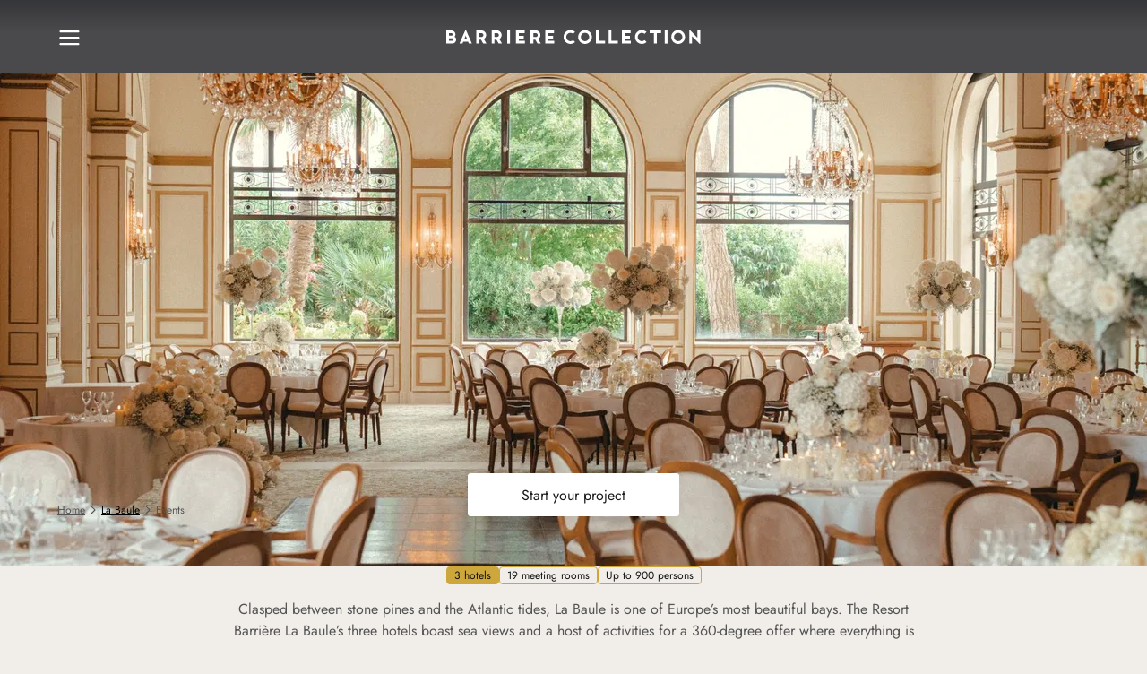

--- FILE ---
content_type: text/html;charset=utf-8
request_url: https://www.hotelsbarriere.com/en/la-baule/events
body_size: 99602
content:
<!DOCTYPE html><html  dir="ltr" lang="en" translate="no" data-capo=""><head><meta charset="utf-8"><meta name="viewport" content="width=device-width, initial-scale=1"><title>Seminars and events in La Baule | Barrière Hotels</title><link nonce="zis4Up1c8m9w6q99ruU1iw==" rel="preconnect" href="https://a.storyblok.com"><link nonce="zis4Up1c8m9w6q99ruU1iw==" rel="preconnect" href="https://www.google.com" data-hid="49ecc67"><link nonce="zis4Up1c8m9w6q99ruU1iw==" rel="preconnect" href="https://www.gstatic.com" crossorigin data-hid="6b38638"><script nonce="pLs4Ykn7TouNWyuKPwzPl1Pp6Qc+o48q" src="https://www.google.com/recaptcha/api.js?onload=__vueRecaptchaLoaded&render=6Letj4wqAAAAABs1qAgnvnNC6ivy1FDWxvk1zYjx" async defer data-hid="4cb775a"></script><style nonce="zis4Up1c8m9w6q99ruU1iw==">@charset "UTF-8";:root{--default-focus-color:#1b1b1a}:root,:root[data-theme=fouquets]{--border-radius-null:var(--border-radius-0);--border-radius-xxs:var(--border-radius-2);--border-radius-xs:var(--border-radius-4);--border-radius-s:var(--border-radius-6);--border-radius-m:var(--border-radius-8);--border-radius-l:var(--border-radius-12);--border-radius-xl:var(--border-radius-16);--border-radius-xxl:var(--border-radius-24);--border-radius-rounded:var(--border-radius-100);--border-size-null:var(--border-size-0);--border-size-s:var(--border-size-1);--border-size-m:var(--border-size-2)}:root{--static-surface-base-set-a-level-1:var(--color-beige-a-75);--static-surface-base-set-a-level-2:var(--color-white);--static-surface-base-set-a-level-3:var(--color-beige-a-50);--static-surface-base-set-a-level-4:var(--color-beige-a-100);--static-surface-base-set-b-level-1:var(--color-grey-a-950);--static-surface-base-set-b-level-2:var(--color-grey-a-900);--static-surface-base-set-b-level-3:var(--color-grey-a-850);--static-surface-informative-level-1:var(--color-grey-a-700);--static-surface-informative-level-2:var(--color-grey-a-50);--static-surface-negative-level-1:var(--color-red-a-700);--static-surface-negative-level-2:var(--color-red-a-50);--static-surface-positive-level-1:var(--color-green-a-800);--static-surface-positive-level-2:var(--color-green-a-100);--static-surface-warning-level-1:var(--color-orange-a-700);--static-surface-warning-level-2:var(--color-orange-a-50);--static-on-surface-base-set-a-level-1:var(--color-grey-a-950);--static-on-surface-base-set-a-level-2:var(--color-grey-a-700);--static-on-surface-base-set-a-level-3:var(--color-grey-a-600);--static-on-surface-base-set-b-level-1:var(--color-white);--static-on-surface-base-set-b-level-2:var(--color-grey-a-250);--static-on-surface-base-set-b-level-3:var(--color-grey-a-350);--static-on-surface-informative-level-1:var(--color-grey-a-700);--static-on-surface-informative-level-2:var(--color-grey-a-50);--static-on-surface-negative-level-1:var(--color-red-a-700);--static-on-surface-negative-level-2:var(--color-red-a-50);--static-on-surface-positive-level-1:var(--color-green-a-800);--static-on-surface-positive-level-2:var(--color-green-a-100);--static-on-surface-warning-level-1:var(--color-orange-a-700);--static-on-surface-warning-level-2:var(--color-orange-a-50);--static-outline-base-level-1:var(--color-grey-a-950);--static-outline-base-level-2🟢🟢:var(--color-grey-a-600);--static-outline-base-level-3🟣🟣:var(--color-grey-a-350);--static-outline-base-level-4🔵🔵:var(--color-grey-a-250);--static-outline-informative-level-1:var(--color-grey-a-700);--static-outline-informative-level-2:var(--color-grey-a-50);--static-outline-negative-level-1:var(--color-red-a-700);--static-outline-negative-level-2:var(--color-red-a-50);--static-outline-positive-level-1:var(--color-green-a-800);--static-outline-positive-level-2:var(--color-green-a-100);--static-outline-warning-level-1:var(--color-orange-a-700);--static-outline-warning-level-2:var(--color-orange-a-50);--interactive-surface-accent-set-a-level-1:var(--color-yellow-a-750);--interactive-surface-accent-set-a-level-2:var(--color-yellow-a-800);--interactive-surface-accent-set-a-level-3:var(--color-yellow-a-850);--interactive-surface-accent-set-b-level-1:var(--color-yellow-a-50);--interactive-surface-accent-set-b-level-2:var(--color-yellow-a-100);--interactive-surface-accent-set-b-level-3:var(--color-yellow-a-150);--interactive-surface-base-set-a-level-1:var(--color-grey-a-950);--interactive-surface-base-set-a-level-2:var(--color-grey-a-900);--interactive-surface-base-set-a-level-3:var(--color-grey-a-850);--interactive-surface-base-set-b-level-1:var(--color-grey-a-25);--interactive-surface-base-set-b-level-2:var(--color-grey-a-50);--interactive-surface-base-set-b-level-3:var(--color-grey-a-100);--interactive-surface-base-set-c-level-1:var(--color-white);--interactive-surface-base-set-c-level-2:var(--color-grey-a-50);--interactive-surface-base-set-c-level-3:var(--color-grey-a-100);--interactive-surface-informative-set-a-level-1:var(--color-grey-a-700);--interactive-surface-informative-set-a-level-2:var(--color-grey-a-750);--interactive-surface-informative-set-a-level-3:var(--color-grey-a-800);--interactive-surface-informative-set-b-level-1:var(--color-grey-a-50);--interactive-surface-informative-set-b-level-2:var(--color-grey-a-100);--interactive-surface-informative-set-b-level-3:var(--color-grey-a-150);--interactive-surface-negative-set-a-level-1:var(--color-red-a-700);--interactive-surface-negative-set-a-level-2:var(--color-red-a-750);--interactive-surface-negative-set-a-level-3:var(--color-red-a-850);--interactive-surface-negative-set-b-level-1:var(--color-red-a-50);--interactive-surface-negative-set-b-level-2:var(--color-red-a-100);--interactive-surface-negative-set-b-level-3:var(--color-red-a-150);--interactive-surface-notification-set-a-level-1:var(--color-red-c-600);--interactive-surface-notification-set-a-level-2:var(--color-red-c-650);--interactive-surface-notification-set-a-level-3:var(--color-red-c-700);--interactive-surface-positive-set-a-level-1:var(--color-green-a-800);--interactive-surface-positive-set-a-level-2:var(--color-green-a-850);--interactive-surface-positive-set-a-level-3:var(--color-green-a-900);--interactive-surface-positive-set-b-level-1:var(--color-green-a-100);--interactive-surface-positive-set-b-level-2:var(--color-green-a-150);--interactive-surface-positive-set-b-level-3:var(--color-green-a-200);--interactive-surface-transparent:hsla(0,0%,100%,0);--interactive-surface-warning-set-a-level-1:var(--color-orange-a-700);--interactive-surface-warning-set-a-level-2:var(--color-orange-a-750);--interactive-surface-warning-set-a-level-3:var(--color-orange-a-850);--interactive-surface-warning-set-b-level-1:var(--color-orange-a-50);--interactive-surface-warning-set-b-level-2:var(--color-orange-a-100);--interactive-surface-warning-set-b-level-3:var(--color-orange-a-150);--interactive-on-surface-transparent:transparent;--interactive-on-surface-accent-set-a-level-1:var(--color-yellow-a-750);--interactive-on-surface-accent-set-a-level-2:var(--color-yellow-a-800);--interactive-on-surface-accent-set-a-level-3:var(--color-yellow-a-850);--interactive-on-surface-accent-set-b-level-1:var(--color-yellow-a-50);--interactive-on-surface-accent-set-b-level-2:var(--color-yellow-a-100);--interactive-on-surface-accent-set-b-level-3:var(--color-yellow-a-150);--interactive-on-surface-base-set-a-level-1:var(--color-grey-a-950);--interactive-on-surface-base-set-a-level-2:var(--color-grey-a-900);--interactive-on-surface-base-set-a-level-3:var(--color-grey-a-850);--interactive-on-surface-base-set-b-level-1:var(--color-grey-a-600);--interactive-on-surface-base-set-b-level-2:var(--color-grey-a-650);--interactive-on-surface-base-set-b-level-3:var(--color-grey-a-700);--interactive-on-surface-base-set-c-level-1:var(--color-white);--interactive-on-surface-base-set-c-level-2:var(--color-grey-a-50);--interactive-on-surface-base-set-c-level-3:var(--color-grey-a-100);--interactive-on-surface-base-set-d-level-1:var(--color-grey-a-250);--interactive-on-surface-base-set-d-level-2:var(--color-grey-a-300);--interactive-on-surface-base-set-d-level-3:var(--color-grey-a-350);--interactive-on-surface-informative-set-a-level-1:var(--color-grey-a-700);--interactive-on-surface-informative-set-a-level-2:var(--color-grey-a-750);--interactive-on-surface-informative-set-a-level-3:var(--color-grey-a-800);--interactive-on-surface-informative-set-b-level-1:var(--color-grey-a-50);--interactive-on-surface-informative-set-b-level-2:var(--color-grey-a-100);--interactive-on-surface-informative-set-b-level-3:var(--color-grey-a-150);--interactive-on-surface-negative-set-a-level-1:var(--color-red-a-700);--interactive-on-surface-negative-set-a-level-2:var(--color-red-a-750);--interactive-on-surface-negative-set-a-level-3:var(--color-red-a-850);--interactive-on-surface-negative-set-b-level-1:var(--color-red-a-50);--interactive-on-surface-negative-set-b-level-2:var(--color-red-a-100);--interactive-on-surface-negative-set-b-level-3:var(--color-red-a-150);--interactive-on-surface-notification-set-a-level-1:var(--color-red-c-600);--interactive-on-surface-notification-set-a-level-2:var(--color-red-c-650);--interactive-on-surface-notification-set-a-level-3:var(--color-red-c-700);--interactive-on-surface-positive-set-a-level-1:var(--color-green-a-800);--interactive-on-surface-positive-set-a-level-2:var(--color-green-a-850);--interactive-on-surface-positive-set-a-level-3:var(--color-green-a-900);--interactive-on-surface-positive-set-b-level-1:var(--color-green-a-100);--interactive-on-surface-positive-set-b-level-2:var(--color-green-a-150);--interactive-on-surface-positive-set-b-level-3:var(--color-green-a-200);--interactive-on-surface-warning-set-a-level-1:var(--color-orange-a-700);--interactive-on-surface-warning-set-a-level-2:var(--color-orange-a-750);--interactive-on-surface-warning-set-a-level-3:var(--color-orange-a-850);--interactive-on-surface-warning-set-b-level-1:var(--color-orange-a-50);--interactive-on-surface-warning-set-b-level-2:var(--color-orange-a-100);--interactive-on-surface-warning-set-b-level-3:var(--color-orange-a-150);--interactive-outline-focus-level-1:var(--color-blue-a-650);--interactive-outline-focus-level-2:var(--color-blue-a-300);--interactive-outline-accent-set-a-level-1:var(--color-yellow-a-750);--interactive-outline-accent-set-a-level-2:var(--color-yellow-a-800);--interactive-outline-accent-set-a-level-3:var(--color-yellow-a-850);--interactive-outline-accent-set-b-level-1:var(--color-yellow-a-50);--interactive-outline-accent-set-b-level-2:var(--color-yellow-a-100);--interactive-outline-accent-set-b-level-3:var(--color-yellow-a-150);--interactive-outline-base-set-a🟣-level-1:var(--color-grey-a-950);--interactive-outline-base-set-a🟣-level-2:var(--color-grey-a-900);--interactive-outline-base-set-a🟣-level-3:var(--color-grey-a-850);--interactive-outline-base-set-b🔵-level-1:var(--color-grey-a-600);--interactive-outline-base-set-b🔵-level-2:var(--color-grey-a-650);--interactive-outline-base-set-b🔵-level-3:var(--color-grey-a-700);--interactive-outline-base-set-c🟢-level-1:var(--color-white);--interactive-outline-base-set-c🟢-level-2:var(--color-grey-a-50);--interactive-outline-base-set-c🟢-level-3:var(--color-grey-a-100);--interactive-outline-base-set-d-level-1:var(--color-grey-a-250);--interactive-outline-base-set-d-level-2:var(--color-grey-a-300);--interactive-outline-base-set-d-level-3:var(--color-grey-a-350);--interactive-outline-informative-set-a-level-1:var(--color-grey-a-700);--interactive-outline-informative-set-a-level-2:var(--color-grey-a-750);--interactive-outline-informative-set-a-level-3:var(--color-grey-a-800);--interactive-outline-informative-set-b-level-1:var(--color-grey-a-50);--interactive-outline-informative-set-b-level-2:var(--color-grey-a-100);--interactive-outline-informative-set-b-level-3:var(--color-grey-a-150);--interactive-outline-negative-set-a-level-1:var(--color-red-a-700);--interactive-outline-negative-set-a-level-2:var(--color-red-a-750);--interactive-outline-negative-set-a-level-3:var(--color-red-a-850);--interactive-outline-negative-set-b-level-1:var(--color-red-a-50);--interactive-outline-negative-set-b-level-2:var(--color-red-a-100);--interactive-outline-negative-set-b-level-3:var(--color-red-a-150);--interactive-outline-notification-set-a-level-1:var(--color-red-c-600);--interactive-outline-notification-set-a-level-2:var(--color-red-c-650);--interactive-outline-notification-set-a-level-3:var(--color-red-c-700);--interactive-outline-positive-set-a-level-1:var(--color-green-a-800);--interactive-outline-positive-set-a-level-2:var(--color-green-a-850);--interactive-outline-positive-set-a-level-3:var(--color-green-a-900);--interactive-outline-positive-set-b-level-1:var(--color-green-a-100);--interactive-outline-positive-set-b-level-2:var(--color-green-a-150);--interactive-outline-positive-set-b-level-3:var(--color-green-a-200);--interactive-outline-warning-set-a-level-1:var(--color-orange-a-700);--interactive-outline-warning-set-a-level-2:var(--color-orange-a-750);--interactive-outline-warning-set-a-level-3:var(--color-orange-a-850);--interactive-outline-warning-set-b-level-1:var(--color-orange-a-50);--interactive-outline-warning-set-b-level-2:var(--color-orange-a-100);--interactive-outline-warning-set-b-level-3:var(--color-orange-a-150);--static-background-base-main:var(--static-surface-base-set-a-level-1);--static-background-base-primary:var(--static-surface-base-set-a-level-2);--static-background-base-secondary:var( --static-surface-base-set-a-level-3 );--static-background-base-tertiary:var(--static-surface-base-set-a-level-4);--static-background-base-inverse-primary:var( --static-surface-base-set-b-level-1 );--static-background-base-inverse-secondary:var( --static-surface-base-set-b-level-2 );--static-background-base-inverse-tertiary:var( --static-surface-base-set-b-level-3 );--static-background-functional-informative-primary:var( --static-surface-informative-level-1 );--static-background-functional-informative-secondary:var( --static-surface-informative-level-2 );--static-background-functional-negative-primary:var( --static-surface-negative-level-1 );--static-background-functional-negative-secondary:var( --static-surface-negative-level-2 );--static-background-functional-positive-primary:var( --static-surface-positive-level-1 );--static-background-functional-positive-secondary:var( --static-surface-positive-level-2 );--static-background-functional-warning-primary:var( --static-surface-warning-level-1 );--static-background-functional-warning-secondary:var( --static-surface-warning-level-2 );--static-border-base-bold:var(--static-outline-base-level-1);--static-border-base-strong:var(--static-outline-base-level-2🟢🟢);--static-border-base-soft:var(--static-outline-base-level-3🟣🟣);--static-border-base-subtle:var(--static-outline-base-level-4🔵🔵);--static-border-functional-informative:var( --static-outline-informative-level-1 );--static-border-functional-negative:var(--static-outline-negative-level-1);--static-border-functional-positive:var(--static-outline-positive-level-1);--static-border-functional-warning:var(--static-outline-warning-level-1);--static-icon-base-primary:var(--static-on-surface-base-set-a-level-1);--static-icon-base-inverse-primary:var( --static-on-surface-base-set-b-level-1 );--static-icon-base-inverse-secondary:var( --static-on-surface-base-set-b-level-2 );--static-icon-base-inverse-tertiary:var( --static-on-surface-base-set-b-level-3 );--static-icon-base-secondary:var(--static-on-surface-base-set-a-level-2);--static-icon-base-tertiary:var(--static-on-surface-base-set-a-level-3);--static-icon-functional-informative-on-primary:var( --static-on-surface-informative-level-2 );--static-icon-functional-informative-on-secondary:var( --static-on-surface-informative-level-1 );--static-icon-functional-negative-on-primary:var( --static-on-surface-negative-level-2 );--static-icon-functional-negative-on-secondary:var( --static-on-surface-negative-level-1 );--static-icon-functional-positive-on-primary:var( --static-on-surface-positive-level-2 );--static-icon-functional-positive-on-secondary:var( --static-on-surface-positive-level-1 );--static-icon-functional-warning-on-primary:var( --static-on-surface-warning-level-2 );--static-icon-functional-warning-on-secondary:var( --static-on-surface-warning-level-1 );--static-text-base-primary:var(--static-on-surface-base-set-a-level-1);--static-text-base-inverse-primary:var( --static-on-surface-base-set-b-level-1 );--static-text-base-inverse-secondary:var( --static-on-surface-base-set-b-level-2 );--static-text-base-inverse-tertiary:var( --static-on-surface-base-set-b-level-3 );--static-text-base-secondary:var(--static-on-surface-base-set-a-level-2);--static-text-base-tertiary:var(--static-on-surface-base-set-a-level-3);--static-text-functional-informative-on-primary:var( --static-on-surface-informative-level-2 );--static-text-functional-informative-on-secondary:var( --static-on-surface-informative-level-1 );--static-text-functional-negative-on-primary:var( --static-on-surface-negative-level-2 );--static-text-functional-negative-on-secondary:var( --static-on-surface-negative-level-1 );--static-text-functional-positive-on-primary:var( --static-on-surface-positive-level-2 );--static-text-functional-positive-on-secondary:var( --static-on-surface-positive-level-1 );--static-text-functional-warning-on-primary:var( --static-on-surface-warning-level-2 );--static-text-functional-warning-on-secondary:var( --static-on-surface-warning-level-1 )}:root[data-theme=fouquets]{--static-surface-base-set-a-level-1:var(--color-beige-a-75);--static-surface-base-set-a-level-2:var(--color-white);--static-surface-base-set-a-level-3:var(--color-beige-a-50);--static-surface-base-set-a-level-4:var(--color-beige-a-100);--static-surface-base-set-b-level-1:var(--color-grey-a-950);--static-surface-base-set-b-level-2:var(--color-grey-a-900);--static-surface-base-set-b-level-3:var(--color-grey-a-850);--static-surface-informative-level-1:var(--color-grey-a-700);--static-surface-informative-level-2:var(--color-grey-a-50);--static-surface-negative-level-1:var(--color-red-a-700);--static-surface-negative-level-2:var(--color-red-a-50);--static-surface-positive-level-1:var(--color-green-a-800);--static-surface-positive-level-2:var(--color-green-a-100);--static-surface-warning-level-1:var(--color-orange-a-700);--static-surface-warning-level-2:var(--color-orange-a-50);--static-on-surface-base-inverse-level-1:var(--color-white);--static-on-surface-base-inverse-level-2:var(--color-grey-a-250);--static-on-surface-base-inverse-level-3:var(--color-grey-a-350);--static-on-surface-base-level-1:var(--color-grey-a-950);--static-on-surface-base-level-2:var(--color-grey-a-700);--static-on-surface-base-level-3:var(--color-grey-a-600);--static-on-surface-informative-level-1:var(--color-grey-a-700);--static-on-surface-informative-level-2:var(--color-grey-a-50);--static-on-surface-negative-level-1:var(--color-red-a-700);--static-on-surface-negative-level-2:var(--color-red-a-50);--static-on-surface-positive-level-1:var(--color-green-a-800);--static-on-surface-positive-level-2:var(--color-green-a-100);--static-on-surface-warning-level-1:var(--color-orange-a-700);--static-on-surface-warning-level-2:var(--color-orange-a-50);--static-outline-base-level-1:var(--color-grey-a-950);--static-outline-base-level-2🟢🟢:var(--color-grey-a-600);--static-outline-base-level-3🟣🟣:var(--color-grey-a-350);--static-outline-base-level-4🔵🔵:var(--color-grey-a-250);--static-outline-informative-level-1:var(--color-grey-a-700);--static-outline-informative-level-2:var(--color-grey-a-50);--static-outline-negative-level-1:var(--color-red-a-700);--static-outline-negative-level-2:var(--color-red-a-50);--static-outline-positive-level-1:var(--color-green-a-800);--static-outline-positive-level-2:var(--color-green-a-100);--static-outline-warning-level-1:var(--color-orange-a-700);--static-outline-warning-level-2:var(--color-orange-a-50);--interactive-surface-accent-set-a-level-1:var(--color-red-b-625);--interactive-surface-accent-set-a-level-2:var(--color-red-b-675);--interactive-surface-accent-set-a-level-3:var(--color-red-b-725);--interactive-surface-accent-set-b-level-1:var(--color-red-b-50);--interactive-surface-accent-set-b-level-2:var(--color-red-b-100);--interactive-surface-accent-set-b-level-3:var(--color-red-b-125);--interactive-surface-base-set-a-level-1:var(--color-grey-a-950);--interactive-surface-base-set-a-level-2:var(--color-grey-a-900);--interactive-surface-base-set-a-level-3:var(--color-grey-a-850);--interactive-surface-base-set-b-level-1:var(--color-grey-a-25);--interactive-surface-base-set-b-level-2:var(--color-grey-a-50);--interactive-surface-base-set-b-level-3:var(--color-grey-a-100);--interactive-surface-base-set-c-level-1:var(--color-white);--interactive-surface-base-set-c-level-2:var(--color-grey-a-50);--interactive-surface-base-set-c-level-3:var(--color-grey-a-100);--interactive-surface-informative-set-a-level-1:var( --color-grey-a-700 );--interactive-surface-informative-set-a-level-2:var( --color-grey-a-750 );--interactive-surface-informative-set-a-level-3:var( --color-grey-a-800 );--interactive-surface-informative-set-b-level-1:var(--color-grey-a-50);--interactive-surface-informative-set-b-level-2:var( --color-grey-a-100 );--interactive-surface-informative-set-b-level-3:var( --color-grey-a-150 );--interactive-surface-negative-set-a-level-1:var(--color-red-a-700);--interactive-surface-negative-set-a-level-2:var(--color-red-a-750);--interactive-surface-negative-set-a-level-3:var(--color-red-a-850);--interactive-surface-negative-set-b-level-1:var(--color-red-a-50);--interactive-surface-negative-set-b-level-2:var(--color-red-a-100);--interactive-surface-negative-set-b-level-3:var(--color-red-a-150);--interactive-surface-notification-set-a-level-1:var( --color-red-c-600 );--interactive-surface-notification-set-a-level-2:var( --color-red-c-650 );--interactive-surface-notification-set-a-level-3:var( --color-red-c-700 );--interactive-surface-positive-set-a-level-1:var(--color-green-a-800);--interactive-surface-positive-set-a-level-2:var(--color-green-a-850);--interactive-surface-positive-set-a-level-3:var(--color-green-a-900);--interactive-surface-positive-set-b-level-1:var(--color-green-a-100);--interactive-surface-positive-set-b-level-2:var(--color-green-a-150);--interactive-surface-positive-set-b-level-3:var(--color-green-a-200);--interactive-surface-warning-set-a-level-1:var(--color-orange-a-700);--interactive-surface-warning-set-a-level-2:var(--color-orange-a-750);--interactive-surface-warning-set-a-level-3:var(--color-orange-a-850);--interactive-surface-warning-set-b-level-1:var(--color-orange-a-50);--interactive-surface-warning-set-b-level-2:var(--color-orange-a-100);--interactive-surface-warning-set-b-level-3:var(--color-orange-a-150);--interactive-surface-transparent:hsla(0,0%,100%,0);--interactive-on-surface-transparent:transparent;--interactive-on-surface-accent-set-a-level-1:var(--color-red-b-625);--interactive-on-surface-accent-set-a-level-2:var(--color-red-b-675);--interactive-on-surface-accent-set-a-level-3:var(--color-red-b-725);--interactive-on-surface-accent-set-b-level-1:var(--color-red-b-50);--interactive-on-surface-accent-set-b-level-2:var(--color-red-b-100);--interactive-on-surface-accent-set-b-level-3:var(--color-red-b-125);--interactive-on-surface-base-set-a-level-1:var(--color-grey-a-950);--interactive-on-surface-base-set-a-level-2:var(--color-grey-a-900);--interactive-on-surface-base-set-a-level-3:var(--color-grey-a-850);--interactive-on-surface-base-set-b-level-1:var(--color-grey-a-600);--interactive-on-surface-base-set-b-level-2:var(--color-grey-a-650);--interactive-on-surface-base-set-b-level-3:var(--color-grey-a-700);--interactive-on-surface-base-set-c-level-1:var(--color-white);--interactive-on-surface-base-set-c-level-2:var(--color-grey-a-50);--interactive-on-surface-base-set-c-level-3:var(--color-grey-a-100);--interactive-on-surface-base-set-d-level-1:var(--color-grey-a-250);--interactive-on-surface-base-set-d-level-2:var(--color-grey-a-300);--interactive-on-surface-base-set-d-level-3:var(--color-grey-a-350);--interactive-on-surface-informative-set-a-level-1:var( --color-grey-a-700 );--interactive-on-surface-informative-set-a-level-2:var( --color-grey-a-750 );--interactive-on-surface-informative-set-a-level-3:var( --color-grey-a-800 );--interactive-on-surface-informative-set-b-level-1:var( --color-grey-a-50 );--interactive-on-surface-informative-set-b-level-2:var( --color-grey-a-100 );--interactive-on-surface-informative-set-b-level-3:var( --color-grey-a-150 );--interactive-on-surface-negative-set-a-level-1:var(--color-red-a-700);--interactive-on-surface-negative-set-a-level-2:var(--color-red-a-750);--interactive-on-surface-negative-set-a-level-3:var(--color-red-a-850);--interactive-on-surface-negative-set-b-level-1:var(--color-red-a-50);--interactive-on-surface-negative-set-b-level-2:var(--color-red-a-100);--interactive-on-surface-negative-set-b-level-3:var(--color-red-a-150);--interactive-on-surface-notification-set-a-level-1:var( --color-red-c-600 );--interactive-on-surface-notification-set-a-level-2:var( --color-red-c-650 );--interactive-on-surface-notification-set-a-level-3:var( --color-red-c-700 );--interactive-on-surface-positive-set-a-level-1:var( --color-green-a-800 );--interactive-on-surface-positive-set-a-level-2:var( --color-green-a-850 );--interactive-on-surface-positive-set-a-level-3:var( --color-green-a-900 );--interactive-on-surface-positive-set-b-level-1:var( --color-green-a-100 );--interactive-on-surface-positive-set-b-level-2:var( --color-green-a-150 );--interactive-on-surface-positive-set-b-level-3:var( --color-green-a-200 );--interactive-on-surface-warning-set-a-level-1:var( --color-orange-a-700 );--interactive-on-surface-warning-set-a-level-2:var( --color-orange-a-750 );--interactive-on-surface-warning-set-a-level-3:var( --color-orange-a-850 );--interactive-on-surface-warning-set-b-level-1:var( --color-orange-a-50 );--interactive-on-surface-warning-set-b-level-2:var( --color-orange-a-100 );--interactive-on-surface-warning-set-b-level-3:var( --color-orange-a-150 );--interactive-outline-focus-level-1:var(--color-blue-a-650);--interactive-outline-focus-level-2:var(--color-blue-a-300);--interactive-outline-accent-set-a-level-1:var(--color-red-b-625);--interactive-outline-accent-set-a-level-2:var(--color-red-b-675);--interactive-outline-accent-set-a-level-3:var(--color-red-b-725);--interactive-outline-accent-set-b-level-1:var(--color-red-b-50);--interactive-outline-accent-set-b-level-2:var(--color-red-b-100);--interactive-outline-accent-set-b-level-3:var(--color-red-b-125);--interactive-outline-base-set-a🟣-level-1:var(--color-grey-a-950);--interactive-outline-base-set-a🟣-level-2:var(--color-grey-a-900);--interactive-outline-base-set-a🟣-level-3:var(--color-grey-a-850);--interactive-outline-base-set-b🔵-level-1:var(--color-grey-a-600);--interactive-outline-base-set-b🔵-level-2:var(--color-grey-a-650);--interactive-outline-base-set-b🔵-level-3:var(--color-grey-a-700);--interactive-outline-base-set-c🟢-level-1:var(--color-white);--interactive-outline-base-set-c🟢-level-2:var(--color-grey-a-50);--interactive-outline-base-set-c🟢-level-3:var(--color-grey-a-100);--interactive-outline-base-set-d-level-1:var(--color-grey-a-250);--interactive-outline-base-set-d-level-2:var(--color-grey-a-300);--interactive-outline-base-set-d-level-3:var(--color-grey-a-350);--interactive-outline-informative-set-a-level-1:var( --color-grey-a-700 );--interactive-outline-informative-set-a-level-2:var( --color-grey-a-750 );--interactive-outline-informative-set-a-level-3:var( --color-grey-a-800 );--interactive-outline-informative-set-b-level-1:var(--color-grey-a-50);--interactive-outline-informative-set-b-level-2:var( --color-grey-a-100 );--interactive-outline-informative-set-b-level-3:var( --color-grey-a-150 );--interactive-outline-negative-set-a-level-1:var(--color-red-a-700);--interactive-outline-negative-set-a-level-2:var(--color-red-a-750);--interactive-outline-negative-set-a-level-3:var(--color-red-a-850);--interactive-outline-negative-set-b-level-1:var(--color-red-a-50);--interactive-outline-negative-set-b-level-2:var(--color-red-a-100);--interactive-outline-negative-set-b-level-3:var(--color-red-a-150);--interactive-outline-notification-set-a-level-1:var( --color-red-c-600 );--interactive-outline-notification-set-a-level-2:var( --color-red-c-650 );--interactive-outline-notification-set-a-level-3:var( --color-red-c-700 );--interactive-outline-positive-set-a-level-1:var(--color-green-a-800);--interactive-outline-positive-set-a-level-2:var(--color-green-a-850);--interactive-outline-positive-set-a-level-3:var(--color-green-a-900);--interactive-outline-positive-set-b-level-1:var(--color-green-a-100);--interactive-outline-positive-set-b-level-2:var(--color-green-a-150);--interactive-outline-positive-set-b-level-3:var(--color-green-a-200);--interactive-outline-warning-set-a-level-1:var(--color-orange-a-700);--interactive-outline-warning-set-a-level-2:var(--color-orange-a-750);--interactive-outline-warning-set-a-level-3:var(--color-orange-a-850);--interactive-outline-warning-set-b-level-1:var(--color-orange-a-50);--interactive-outline-warning-set-b-level-2:var(--color-orange-a-100);--interactive-outline-warning-set-b-level-3:var(--color-orange-a-150)}:root[data-theme=hotel][data-mode=dark]{--static-surface-base-set-a-level-1:var(--color-grey-a-975);--static-surface-base-set-a-level-2:var(--color-grey-a-850);--static-surface-base-set-a-level-3:var(--color-grey-a-800);--static-surface-base-set-a-level-4:var(--color-grey-a-750);--static-surface-base-set-b-level-1:var(--color-white);--static-surface-base-set-b-level-2:var(--color-grey-a-50);--static-surface-base-set-b-level-3:var(--color-grey-a-100);--static-surface-informative-level-1:var(--color-grey-a-250);--static-surface-informative-level-2:var(--color-grey-a-900);--static-surface-negative-level-1:var(--color-red-a-250);--static-surface-negative-level-2:var(--color-red-a-950);--static-surface-positive-level-1:var(--color-green-a-300);--static-surface-positive-level-2:var(--color-green-a-950);--static-surface-warning-level-1:var(--color-orange-a-250);--static-surface-warning-level-2:var(--color-orange-a-950);--static-on-surface-base-set-a-level-1:var(--color-white);--static-on-surface-base-set-a-level-2:var(--color-grey-a-250);--static-on-surface-base-set-a-level-3:var(--color-grey-a-350);--static-on-surface-base-set-b-level-1:var(--color-grey-a-950);--static-on-surface-base-set-b-level-2:var(--color-grey-a-700);--static-on-surface-base-set-b-level-3:var(--color-grey-a-600);--static-on-surface-informative-level-1:var(--color-grey-a-250);--static-on-surface-informative-level-2:var(--color-grey-a-900);--static-on-surface-negative-level-1:var(--color-red-a-250);--static-on-surface-negative-level-2:var(--color-red-a-950);--static-on-surface-positive-level-1:var(--color-green-a-300);--static-on-surface-positive-level-2:var(--color-green-a-950);--static-on-surface-warning-level-1:var(--color-orange-a-250);--static-on-surface-warning-level-2:var(--color-orange-a-950);--static-outline-base-level-1:var(--color-white);--static-outline-base-level-2🟢🟢:var(--color-grey-a-350);--static-outline-base-level-3🟣🟣:var(--color-grey-a-600);--static-outline-base-level-4🔵🔵:var(--color-grey-a-700);--static-outline-informative-level-1:var(--color-grey-a-250);--static-outline-informative-level-2:var(--color-grey-a-900);--static-outline-negative-level-1:var(--color-red-a-250);--static-outline-negative-level-2:var(--color-red-a-950);--static-outline-positive-level-1:var(--color-green-a-300);--static-outline-positive-level-2:var(--color-green-a-950);--static-outline-warning-level-1:var(--color-orange-a-250);--static-outline-warning-level-2:var(--color-orange-a-950);--interactive-surface-accent-set-a-level-1:var(--color-yellow-a-500);--interactive-surface-accent-set-a-level-2:var(--color-yellow-a-450);--interactive-surface-accent-set-a-level-3:var(--color-yellow-a-400);--interactive-surface-accent-set-b-level-1:var(--color-yellow-a-950);--interactive-surface-accent-set-b-level-2:var(--color-yellow-a-900);--interactive-surface-accent-set-b-level-3:var(--color-yellow-a-850);--interactive-surface-base-set-a-level-1:var(--color-white);--interactive-surface-base-set-a-level-2:var(--color-grey-a-50);--interactive-surface-base-set-a-level-3:var(--color-grey-a-100);--interactive-surface-base-set-b-level-1:var(--color-grey-a-975);--interactive-surface-base-set-b-level-2:var(--color-grey-a-950);--interactive-surface-base-set-b-level-3:var(--color-grey-a-900);--interactive-surface-base-set-c-level-1:var(--color-grey-a-950);--interactive-surface-base-set-c-level-2:var(--color-grey-a-900);--interactive-surface-base-set-c-level-3:var(--color-grey-a-850);--interactive-surface-informative-set-a-level-1:var( --color-grey-a-250 );--interactive-surface-informative-set-a-level-2:var( --color-grey-a-200 );--interactive-surface-informative-set-a-level-3:var( --color-grey-a-150 );--interactive-surface-informative-set-b-level-1:var( --color-grey-a-900 );--interactive-surface-informative-set-b-level-2:var( --color-grey-a-850 );--interactive-surface-informative-set-b-level-3:var( --color-grey-a-800 );--interactive-surface-negative-set-a-level-1:var(--color-red-a-250);--interactive-surface-negative-set-a-level-2:var(--color-red-a-200);--interactive-surface-negative-set-a-level-3:var(--color-red-a-150);--interactive-surface-negative-set-b-level-1:var(--color-red-a-950);--interactive-surface-negative-set-b-level-2:var(--color-red-a-900);--interactive-surface-negative-set-b-level-3:var(--color-red-a-850);--interactive-surface-notification-set-a-level-1:var( --color-red-c-350 );--interactive-surface-notification-set-a-level-2:var( --color-red-c-300 );--interactive-surface-notification-set-a-level-3:var( --color-red-c-250 );--interactive-surface-positive-set-a-level-1:var(--color-green-a-300);--interactive-surface-positive-set-a-level-2:var(--color-green-a-250);--interactive-surface-positive-set-a-level-3:var(--color-green-a-200);--interactive-surface-positive-set-b-level-1:var(--color-green-a-950);--interactive-surface-positive-set-b-level-2:var(--color-green-a-900);--interactive-surface-positive-set-b-level-3:var(--color-green-a-850);--interactive-surface-transparent:hsla(0,0%,7%,0);--interactive-surface-warning-set-a-level-1:var(--color-orange-a-250);--interactive-surface-warning-set-a-level-2:var(--color-orange-a-200);--interactive-surface-warning-set-a-level-3:var(--color-orange-a-150);--interactive-surface-warning-set-b-level-1:var(--color-orange-a-950);--interactive-surface-warning-set-b-level-2:var(--color-orange-a-900);--interactive-surface-warning-set-b-level-3:var(--color-orange-a-850);--interactive-on-surface-transparent:hsla(0,0%,100%,0);--interactive-on-surface-accent-set-a-level-1:var( --color-yellow-a-500 );--interactive-on-surface-accent-set-a-level-2:var( --color-yellow-a-450 );--interactive-on-surface-accent-set-a-level-3:var( --color-yellow-a-400 );--interactive-on-surface-accent-set-b-level-1:var( --color-yellow-a-950 );--interactive-on-surface-accent-set-b-level-2:var( --color-yellow-a-900 );--interactive-on-surface-accent-set-b-level-3:var( --color-yellow-a-850 );--interactive-on-surface-base-set-a-level-1:var(--color-white);--interactive-on-surface-base-set-a-level-2:var(--color-grey-a-50);--interactive-on-surface-base-set-a-level-3:var(--color-grey-a-100);--interactive-on-surface-base-set-b-level-1:var(--color-grey-a-350);--interactive-on-surface-base-set-b-level-2:var(--color-grey-a-300);--interactive-on-surface-base-set-b-level-3:var(--color-grey-a-250);--interactive-on-surface-base-set-c-level-1:var(--color-grey-a-950);--interactive-on-surface-base-set-c-level-2:var(--color-grey-a-900);--interactive-on-surface-base-set-c-level-3:var(--color-grey-a-850);--interactive-on-surface-base-set-d-level-1:var(--color-grey-a-700);--interactive-on-surface-base-set-d-level-2:var(--color-grey-a-650);--interactive-on-surface-base-set-d-level-3:var(--color-grey-a-600);--interactive-on-surface-informative-set-a-level-1:var( --color-grey-a-250 );--interactive-on-surface-informative-set-a-level-2:var( --color-grey-a-200 );--interactive-on-surface-informative-set-a-level-3:var( --color-grey-a-150 );--interactive-on-surface-informative-set-b-level-1:var( --color-grey-a-900 );--interactive-on-surface-informative-set-b-level-2:var( --color-grey-a-850 );--interactive-on-surface-informative-set-b-level-3:var( --color-grey-a-800 );--interactive-on-surface-negative-set-a-level-1:var(--color-red-a-250);--interactive-on-surface-negative-set-a-level-2:var(--color-red-a-200);--interactive-on-surface-negative-set-a-level-3:var(--color-red-a-150);--interactive-on-surface-negative-set-b-level-1:var(--color-red-a-950);--interactive-on-surface-negative-set-b-level-2:var(--color-red-a-900);--interactive-on-surface-negative-set-b-level-3:var(--color-red-a-850);--interactive-on-surface-notification-set-a-level-1:var( --color-red-c-350 );--interactive-on-surface-notification-set-a-level-2:var( --color-red-c-300 );--interactive-on-surface-notification-set-a-level-3:var( --color-red-c-250 );--interactive-on-surface-positive-set-a-level-1:var( --color-green-a-300 );--interactive-on-surface-positive-set-a-level-2:var( --color-green-a-250 );--interactive-on-surface-positive-set-a-level-3:var( --color-green-a-200 );--interactive-on-surface-positive-set-b-level-1:var( --color-green-a-950 );--interactive-on-surface-positive-set-b-level-2:var( --color-green-a-900 );--interactive-on-surface-positive-set-b-level-3:var( --color-green-a-850 );--interactive-on-surface-warning-set-a-level-1:var( --color-orange-a-250 );--interactive-on-surface-warning-set-a-level-2:var( --color-orange-a-200 );--interactive-on-surface-warning-set-a-level-3:var( --color-orange-a-150 );--interactive-on-surface-warning-set-b-level-1:var( --color-orange-a-950 );--interactive-on-surface-warning-set-b-level-2:var( --color-orange-a-900 );--interactive-on-surface-warning-set-b-level-3:var( --color-orange-a-850 );--interactive-outline-focus-level-1:var(--color-blue-a-300);--interactive-outline-focus-level-2:var(--color-blue-a-650);--interactive-outline-accent-set-a-level-1:var(--color-yellow-a-500);--interactive-outline-accent-set-a-level-2:var(--color-yellow-a-450);--interactive-outline-accent-set-a-level-3:var(--color-yellow-a-400);--interactive-outline-accent-set-b-level-1:var(--color-yellow-a-950);--interactive-outline-accent-set-b-level-2:var(--color-yellow-a-900);--interactive-outline-accent-set-b-level-3:var(--color-yellow-a-850);--interactive-outline-base-set-a🟣-level-1:var(--color-white);--interactive-outline-base-set-a🟣-level-2:var(--color-grey-a-50);--interactive-outline-base-set-a🟣-level-3:var(--color-grey-a-100);--interactive-outline-base-set-b🔵-level-1:var(--color-grey-a-350);--interactive-outline-base-set-b🔵-level-2:var(--color-grey-a-300);--interactive-outline-base-set-b🔵-level-3:var(--color-grey-a-250);--interactive-outline-base-set-c🟢-level-1:var(--color-grey-a-950);--interactive-outline-base-set-c🟢-level-2:var(--color-grey-a-900);--interactive-outline-base-set-c🟢-level-3:var(--color-grey-a-850);--interactive-outline-base-set-d-level-1:var(--color-grey-a-700);--interactive-outline-base-set-d-level-2:var(--color-grey-a-650);--interactive-outline-base-set-d-level-3:var(--color-grey-a-600);--interactive-outline-informative-set-a-level-1:var( --color-grey-a-250 );--interactive-outline-informative-set-a-level-2:var( --color-grey-a-200 );--interactive-outline-informative-set-a-level-3:var( --color-grey-a-150 );--interactive-outline-informative-set-b-level-1:var( --color-grey-a-900 );--interactive-outline-informative-set-b-level-2:var( --color-grey-a-850 );--interactive-outline-informative-set-b-level-3:var( --color-grey-a-800 );--interactive-outline-negative-set-a-level-1:var(--color-red-a-250);--interactive-outline-negative-set-a-level-2:var(--color-red-a-200);--interactive-outline-negative-set-a-level-3:var(--color-red-a-150);--interactive-outline-negative-set-b-level-1:var(--color-red-a-950);--interactive-outline-negative-set-b-level-2:var(--color-red-a-900);--interactive-outline-negative-set-b-level-3:var(--color-red-a-850);--interactive-outline-notification-set-a-level-1:var( --color-red-c-350 );--interactive-outline-notification-set-a-level-2:var( --color-red-c-300 );--interactive-outline-notification-set-a-level-3:var( --color-red-c-250 );--interactive-outline-positive-set-a-level-1:var(--color-green-a-300);--interactive-outline-positive-set-a-level-2:var(--color-green-a-250);--interactive-outline-positive-set-a-level-3:var(--color-green-a-200);--interactive-outline-positive-set-b-level-1:var(--color-green-a-950);--interactive-outline-positive-set-b-level-2:var(--color-green-a-900);--interactive-outline-positive-set-b-level-3:var(--color-green-a-850);--interactive-outline-warning-set-a-level-1:var(--color-orange-a-250);--interactive-outline-warning-set-a-level-2:var(--color-orange-a-200);--interactive-outline-warning-set-a-level-3:var(--color-orange-a-150);--interactive-outline-warning-set-b-level-1:var(--color-orange-a-950);--interactive-outline-warning-set-b-level-2:var(--color-orange-a-900);--interactive-outline-warning-set-b-level-3:var(--color-orange-a-850)}:root[data-theme=fouquets][data-mode=dark]{--static-surface-base-set-a-level-1:var(--color-grey-a-975);--static-surface-base-set-a-level-2:var(--color-grey-a-850);--static-surface-base-set-a-level-3:var(--color-grey-a-875);--static-surface-base-set-a-level-4:var(--color-grey-a-900);--static-surface-base-set-b-level-1:var(--color-white);--static-surface-base-set-b-level-2:var(--color-grey-a-50);--static-surface-base-set-b-level-3:var(--color-grey-a-100);--static-surface-informative-level-1:var(--color-grey-a-250);--static-surface-informative-level-2:var(--color-grey-a-900);--static-surface-negative-level-1:var(--color-red-a-250);--static-surface-negative-level-2:var(--color-red-a-950);--static-surface-positive-level-1:var(--color-green-a-300);--static-surface-positive-level-2:var(--color-green-a-950);--static-surface-warning-level-1:var(--color-orange-a-250);--static-surface-warning-level-2:var(--color-orange-a-950);--static-on-surface-base-inverse-level-1:var(--color-grey-a-950);--static-on-surface-base-inverse-level-2:var(--color-grey-a-700);--static-on-surface-base-inverse-level-3:var(--color-grey-a-600);--static-on-surface-base-level-1:var(--color-white);--static-on-surface-base-level-2:var(--color-grey-a-250);--static-on-surface-base-level-3:var(--color-grey-a-350);--static-on-surface-informative-level-1:var(--color-grey-a-250);--static-on-surface-informative-level-2:var(--color-grey-a-900);--static-on-surface-negative-level-1:var(--color-red-a-250);--static-on-surface-negative-level-2:var(--color-red-a-950);--static-on-surface-positive-level-1:var(--color-green-a-300);--static-on-surface-positive-level-2:var(--color-green-a-950);--static-on-surface-warning-level-1:var(--color-orange-a-250);--static-on-surface-warning-level-2:var(--color-orange-a-950);--static-outline-base-level-1:var(--color-white);--static-outline-base-level-2🟢🟢:var(--color-grey-a-350);--static-outline-base-level-3🟣🟣:var(--color-grey-a-600);--static-outline-base-level-4🔵🔵:var(--color-grey-a-700);--static-outline-informative-level-1:var(--color-grey-a-250);--static-outline-informative-level-2:var(--color-grey-a-900);--static-outline-negative-level-1:var(--color-red-a-250);--static-outline-negative-level-2:var(--color-red-a-950);--static-outline-positive-level-1:var(--color-green-a-300);--static-outline-positive-level-2:var(--color-green-a-950);--static-outline-warning-level-1:var(--color-orange-a-250);--static-outline-warning-level-2:var(--color-orange-a-950);--interactive-surface-accent-set-a-level-1:var(--color-red-b-300);--interactive-surface-accent-set-a-level-2:var(--color-red-b-250);--interactive-surface-accent-set-a-level-3:var(--color-red-b-200);--interactive-surface-accent-set-b-level-1:var(--color-red-b-900);--interactive-surface-accent-set-b-level-2:var(--color-red-b-850);--interactive-surface-accent-set-b-level-3:var(--color-red-b-800);--interactive-surface-base-set-a-level-1:var(--color-white);--interactive-surface-base-set-a-level-2:var(--color-grey-a-50);--interactive-surface-base-set-a-level-3:var(--color-grey-a-100);--interactive-surface-base-set-b-level-1:var(--color-grey-a-975);--interactive-surface-base-set-b-level-2:var(--color-grey-a-950);--interactive-surface-base-set-b-level-3:var(--color-grey-a-900);--interactive-surface-base-set-c-level-1:var(--color-grey-a-950);--interactive-surface-base-set-c-level-2:var(--color-grey-a-900);--interactive-surface-base-set-c-level-3:var(--color-grey-a-850);--interactive-surface-informative-set-a-level-1:var( --color-grey-a-250 );--interactive-surface-informative-set-a-level-2:var( --color-grey-a-200 );--interactive-surface-informative-set-a-level-3:var( --color-grey-a-150 );--interactive-surface-informative-set-b-level-1:var( --color-grey-a-900 );--interactive-surface-informative-set-b-level-2:var( --color-grey-a-850 );--interactive-surface-informative-set-b-level-3:var( --color-grey-a-800 );--interactive-surface-negative-set-a-level-1:var(--color-red-a-250);--interactive-surface-negative-set-a-level-2:var(--color-red-a-200);--interactive-surface-negative-set-a-level-3:var(--color-red-a-150);--interactive-surface-negative-set-b-level-1:var(--color-red-a-950);--interactive-surface-negative-set-b-level-2:var(--color-red-a-900);--interactive-surface-negative-set-b-level-3:var(--color-red-a-850);--interactive-surface-notification-set-a-level-1:var( --color-red-c-350 );--interactive-surface-notification-set-a-level-2:var( --color-red-c-300 );--interactive-surface-notification-set-a-level-3:var( --color-red-c-250 );--interactive-surface-positive-set-a-level-1:var(--color-green-a-300);--interactive-surface-positive-set-a-level-2:var(--color-green-a-250);--interactive-surface-positive-set-a-level-3:var(--color-green-a-200);--interactive-surface-positive-set-b-level-1:var(--color-green-a-950);--interactive-surface-positive-set-b-level-2:var(--color-green-a-900);--interactive-surface-positive-set-b-level-3:var(--color-green-a-850);--interactive-surface-warning-set-a-level-1:var(--color-orange-a-250);--interactive-surface-warning-set-a-level-2:var(--color-orange-a-200);--interactive-surface-warning-set-a-level-3:var(--color-orange-a-150);--interactive-surface-warning-set-b-level-1:var(--color-orange-a-950);--interactive-surface-warning-set-b-level-2:var(--color-orange-a-900);--interactive-surface-warning-set-b-level-3:var(--color-orange-a-850);--interactive-surface-transparent:hsla(0,0%,7%,0);--interactive-on-surface-transparent:hsla(0,0%,100%,0);--interactive-on-surface-accent-set-a-level-1:var(--color-red-b-300);--interactive-on-surface-accent-set-a-level-2:var(--color-red-b-250);--interactive-on-surface-accent-set-a-level-3:var(--color-red-b-200);--interactive-on-surface-accent-set-b-level-1:var(--color-red-b-900);--interactive-on-surface-accent-set-b-level-2:var(--color-red-b-850);--interactive-on-surface-accent-set-b-level-3:var(--color-red-b-800);--interactive-on-surface-base-set-a-level-1:var(--color-white);--interactive-on-surface-base-set-a-level-2:var(--color-grey-a-50);--interactive-on-surface-base-set-a-level-3:var(--color-grey-a-100);--interactive-on-surface-base-set-b-level-1:var(--color-grey-a-350);--interactive-on-surface-base-set-b-level-2:var(--color-grey-a-300);--interactive-on-surface-base-set-b-level-3:var(--color-grey-a-250);--interactive-on-surface-base-set-c-level-1:var(--color-grey-a-950);--interactive-on-surface-base-set-c-level-2:var(--color-grey-a-900);--interactive-on-surface-base-set-c-level-3:var(--color-grey-a-850);--interactive-on-surface-base-set-d-level-1:var(--color-grey-a-700);--interactive-on-surface-base-set-d-level-2:var(--color-grey-a-650);--interactive-on-surface-base-set-d-level-3:var(--color-grey-a-600);--interactive-on-surface-informative-set-a-level-1:var( --color-grey-a-250 );--interactive-on-surface-informative-set-a-level-2:var( --color-grey-a-200 );--interactive-on-surface-informative-set-a-level-3:var( --color-grey-a-150 );--interactive-on-surface-informative-set-b-level-1:var( --color-grey-a-900 );--interactive-on-surface-informative-set-b-level-2:var( --color-grey-a-850 );--interactive-on-surface-informative-set-b-level-3:var( --color-grey-a-800 );--interactive-on-surface-negative-set-a-level-1:var(--color-red-a-250);--interactive-on-surface-negative-set-a-level-2:var(--color-red-a-200);--interactive-on-surface-negative-set-a-level-3:var(--color-red-a-150);--interactive-on-surface-negative-set-b-level-1:var(--color-red-a-950);--interactive-on-surface-negative-set-b-level-2:var(--color-red-a-900);--interactive-on-surface-negative-set-b-level-3:var(--color-red-a-850);--interactive-on-surface-notification-set-a-level-1:var( --color-red-c-350 );--interactive-on-surface-notification-set-a-level-2:var( --color-red-c-300 );--interactive-on-surface-notification-set-a-level-3:var( --color-red-c-250 );--interactive-on-surface-positive-set-a-level-1:var( --color-green-a-300 );--interactive-on-surface-positive-set-a-level-2:var( --color-green-a-250 );--interactive-on-surface-positive-set-a-level-3:var( --color-green-a-200 );--interactive-on-surface-positive-set-b-level-1:var( --color-green-a-950 );--interactive-on-surface-positive-set-b-level-2:var( --color-green-a-900 );--interactive-on-surface-positive-set-b-level-3:var( --color-green-a-850 );--interactive-on-surface-warning-set-a-level-1:var( --color-orange-a-250 );--interactive-on-surface-warning-set-a-level-2:var( --color-orange-a-200 );--interactive-on-surface-warning-set-a-level-3:var( --color-orange-a-150 );--interactive-on-surface-warning-set-b-level-1:var( --color-orange-a-950 );--interactive-on-surface-warning-set-b-level-2:var( --color-orange-a-900 );--interactive-on-surface-warning-set-b-level-3:var( --color-orange-a-850 );--interactive-outline-focus-level-1:var(--color-blue-a-300);--interactive-outline-focus-level-2:var(--color-blue-a-650);--interactive-outline-accent-set-a-level-1:var(--color-red-b-300);--interactive-outline-accent-set-a-level-2:var(--color-red-b-250);--interactive-outline-accent-set-a-level-3:var(--color-red-b-200);--interactive-outline-accent-set-b-level-1:var(--color-red-b-900);--interactive-outline-accent-set-b-level-2:var(--color-red-b-850);--interactive-outline-accent-set-b-level-3:var(--color-red-b-800);--interactive-outline-base-set-a🟣-level-1:var(--color-white);--interactive-outline-base-set-a🟣-level-2:var(--color-grey-a-50);--interactive-outline-base-set-a🟣-level-3:var(--color-grey-a-100);--interactive-outline-base-set-b🔵-level-1:var(--color-grey-a-350);--interactive-outline-base-set-b🔵-level-2:var(--color-grey-a-300);--interactive-outline-base-set-b🔵-level-3:var(--color-grey-a-250);--interactive-outline-base-set-c🟢-level-1:var(--color-grey-a-950);--interactive-outline-base-set-c🟢-level-2:var(--color-grey-a-900);--interactive-outline-base-set-c🟢-level-3:var(--color-grey-a-850);--interactive-outline-base-set-d-level-1:var(--color-grey-a-700);--interactive-outline-base-set-d-level-2:var(--color-grey-a-650);--interactive-outline-base-set-d-level-3:var(--color-grey-a-600);--interactive-outline-informative-set-a-level-1:var( --color-grey-a-250 );--interactive-outline-informative-set-a-level-2:var( --color-grey-a-200 );--interactive-outline-informative-set-a-level-3:var( --color-grey-a-150 );--interactive-outline-informative-set-b-level-1:var( --color-grey-a-900 );--interactive-outline-informative-set-b-level-2:var( --color-grey-a-850 );--interactive-outline-informative-set-b-level-3:var( --color-grey-a-800 );--interactive-outline-negative-set-a-level-1:var(--color-red-a-250);--interactive-outline-negative-set-a-level-2:var(--color-red-a-200);--interactive-outline-negative-set-a-level-3:var(--color-red-a-150);--interactive-outline-negative-set-b-level-1:var(--color-red-a-950);--interactive-outline-negative-set-b-level-2:var(--color-red-a-900);--interactive-outline-negative-set-b-level-3:var(--color-red-a-850);--interactive-outline-notification-set-a-level-1:var( --color-red-c-350 );--interactive-outline-notification-set-a-level-2:var( --color-red-c-300 );--interactive-outline-notification-set-a-level-3:var( --color-red-c-250 );--interactive-outline-positive-set-a-level-1:var(--color-green-a-300);--interactive-outline-positive-set-a-level-2:var(--color-green-a-250);--interactive-outline-positive-set-a-level-3:var(--color-green-a-200);--interactive-outline-positive-set-b-level-1:var(--color-green-a-950);--interactive-outline-positive-set-b-level-2:var(--color-green-a-900);--interactive-outline-positive-set-b-level-3:var(--color-green-a-850);--interactive-outline-warning-set-a-level-1:var(--color-orange-a-250);--interactive-outline-warning-set-a-level-2:var(--color-orange-a-200);--interactive-outline-warning-set-a-level-3:var(--color-orange-a-150);--interactive-outline-warning-set-b-level-1:var(--color-orange-a-950);--interactive-outline-warning-set-b-level-2:var(--color-orange-a-900);--interactive-outline-warning-set-b-level-3:var(--color-orange-a-850)}:root,:root[data-theme=fouquets]{--opacity-default:var(--opacity-100);--opacity-null:var(--opacity-0);--opacity-overlay:var(--opacity-50);--opacity-disabled:var(--opacity-50)}:root{--spacing-null:var(--spacing-level-0);--spacing-xxs:var(--spacing-level-1);--spacing-xs:var(--spacing-level-2);--spacing-s:var(--spacing-level-3);--spacing-m:var(--spacing-level-4);--spacing-l:var(--spacing-level-5);--spacing-xl:var(--spacing-level-6);--spacing-xxl:var(--spacing-level-7);--spacing-3xxl:var(--spacing-level-7);--spacing-4xl:var(--spacing-level-9);--spacing-5xl:var(--spacing-level-10);--spacing-6xl:var(--spacing-level-11);--spacing-level-0:var(--spacing-0);--spacing-level-1:var(--spacing-2);--spacing-level-2:var(--spacing-4);--spacing-level-3:var(--spacing-8);--spacing-level-4:var(--spacing-8);--spacing-level-5:var(--spacing-12);--spacing-level-6:var(--spacing-16);--spacing-level-7:var(--spacing-24);--spacing-level-8:var(--spacing-32);--spacing-level-9:var(--spacing-40);--spacing-level-10:var(--spacing-48);--spacing-level-11:var(--spacing-56)}@media (min-width:768px){:root{--spacing-level-0:var(--spacing-0);--spacing-level-1:var(--spacing-2);--spacing-level-2:var(--spacing-4);--spacing-level-3:var(--spacing-8);--spacing-level-4:var(--spacing-12);--spacing-level-5:var(--spacing-16);--spacing-level-6:var(--spacing-24);--spacing-level-7:var(--spacing-32);--spacing-level-8:var(--spacing-40);--spacing-level-9:var(--spacing-48);--spacing-level-10:var(--spacing-56);--spacing-level-11:var(--spacing-72)}}:root[data-theme=fouquets]{--spacing-null:var(--spacing-level-0);--spacing-xxs:var(--spacing-level-1);--spacing-xs:var(--spacing-level-2);--spacing-s:var(--spacing-level-3);--spacing-m:var(--spacing-level-4);--spacing-l:var(--spacing-level-5);--spacing-xl:var(--spacing-level-6);--spacing-xxl:var(--spacing-level-7);--spacing-3xxl:var(--spacing-level-8);--spacing-4xl:var(--spacing-level-9);--spacing-5xl:var(--spacing-level-10);--spacing-6xl:var(--spacing-level-11);--spacing-level-0:var(--spacing-0);--spacing-level-1:var(--spacing-2);--spacing-level-2:var(--spacing-4);--spacing-level-3:var(--spacing-8);--spacing-level-4:var(--spacing-12);--spacing-level-5:var(--spacing-16);--spacing-level-6:var(--spacing-24);--spacing-level-7:var(--spacing-32);--spacing-level-8:var(--spacing-40);--spacing-level-9:var(--spacing-48);--spacing-level-10:var(--spacing-56);--spacing-level-11:var(--spacing-72)}@media (min-width:768px){:root[data-theme=fouquets]{--spacing-level-0:var(--spacing-0);--spacing-level-1:var(--spacing-2);--spacing-level-2:var(--spacing-4);--spacing-level-3:var(--spacing-8);--spacing-level-4:var(--spacing-12);--spacing-level-5:var(--spacing-16);--spacing-level-6:var(--spacing-24);--spacing-level-7:var(--spacing-32);--spacing-level-8:var(--spacing-40);--spacing-level-9:var(--spacing-48);--spacing-level-10:var(--spacing-56);--spacing-level-11:var(--spacing-72)}}:root{--typography-font-family-display-l:var(--font-family-lucien);--typography-font-family-display-m:var(--font-family-lucien);--typography-font-family-display-s:var(--font-family-lucien);--typography-font-family-headline-2xl:var(--font-family-georgia);--typography-font-family-headline-2xl---alternate:var( --font-family-lucien );--typography-font-family-headline-xl:var(--font-family-georgia);--typography-font-family-headline-l:var(--font-family-georgia);--typography-font-family-headline-m:var(--font-family-georgia);--typography-font-family-headline-s:var(--font-family-lucien);--typography-font-family-headline-xs:var(--font-family-lucien);--typography-font-family-overline:var(--font-family-lucien);--typography-font-family-body-l:var(--font-family-lucien);--typography-font-family-body-m:var(--font-family-lucien);--typography-font-family-body-s:var(--font-family-lucien);--typography-font-family-caption:var(--font-family-lucien);--typography-font-family-meta:var(--font-family-lucien);--typography-font-size-display-l:var(--font-size-display-l);--typography-font-size-display-m:var(--font-size-display-m);--typography-font-size-display-s:var(--font-size-display-s);--typography-font-size-headline-2xl:var(--font-size-headline-2xl);--typography-font-size-headline-2xl---alternate:var( --font-size-headline-2xl );--typography-font-size-headline-xl:var(--font-size-headline-xl);--typography-font-size-headline-l:var(--font-size-headline-l);--typography-font-size-headline-m:var(--font-size-headline-m);--typography-font-size-headline-s:var(--font-size-headline-s);--typography-font-size-headline-xs:var(--font-size-headline-xs);--typography-font-size-overline:var(--font-size-overline);--typography-font-size-body-l:var(--font-size-body-l);--typography-font-size-body-m:var(--font-size-body-m);--typography-font-size-body-s:var(--font-size-body-s);--typography-font-size-caption:var(--font-size-caption);--typography-font-size-meta:var(--font-size-meta);--typography-font-weight-display-l:var(--font-weight-400);--typography-font-weight-display-m:var(--font-weight-400);--typography-font-weight-display-s:var(--font-weight-400);--typography-font-weight-headline-2xl:var(--font-weight-400);--typography-font-weight-headline-2xl---alternate:var(--font-weight-400);--typography-font-weight-headline-xl:var(--font-weight-400);--typography-font-weight-headline-l:var(--font-weight-400);--typography-font-weight-headline-m:var(--font-weight-400);--typography-font-weight-headline-s:var(--font-weight-400);--typography-font-weight-headline-xs:var(--font-weight-400);--typography-font-weight-overline:var(--font-weight-400);--typography-font-weight-body-l---base:var(--font-weight-400);--typography-font-weight-body-l---emphasized:var(--font-weight-700);--typography-font-weight-body-m---base:var(--font-weight-400);--typography-font-weight-body-m---emphasized:var(--font-weight-700);--typography-font-weight-body-s---base:var(--font-weight-400);--typography-font-weight-body-s---emphasized:var(--font-weight-700);--typography-font-weight-caption---base:var(--font-weight-400);--typography-font-weight-caption---emphasized:var(--font-weight-700);--typography-font-weight-meta---base:var(--font-weight-400);--typography-font-weight-meta---emphasized:var(--font-weight-700);--typography-letter-spacing-display-l:var(--letter-spacing-0);--typography-letter-spacing-display-m:var(--letter-spacing-0);--typography-letter-spacing-display-s:var(--letter-spacing-0);--typography-letter-spacing-headline-2xl:var(--letter-spacing-0);--typography-letter-spacing-headline-2xl---alternate:var( --letter-spacing-0 );--typography-letter-spacing-headline-xl:var(--letter-spacing-0);--typography-letter-spacing-headline-l:var(--letter-spacing-0);--typography-letter-spacing-headline-m:var(--letter-spacing-0);--typography-letter-spacing-headline-s:var(--letter-spacing-0);--typography-letter-spacing-headline-xs:var(--letter-spacing-0);--typography-letter-spacing-overline:var(--letter-spacing-2);--typography-letter-spacing-body-l:var(--letter-spacing-0);--typography-letter-spacing-body-m:var(--letter-spacing-0);--typography-letter-spacing-body-s:var(--letter-spacing-0);--typography-letter-spacing-caption:var(--letter-spacing-0);--typography-letter-spacing-meta:var(--letter-spacing-0);--typography-line-height-display-l:var(--line-height-display-l);--typography-line-height-display-m:var(--line-height-display-m);--typography-line-height-display-s:var(--line-height-display-s);--typography-line-height-headline-2xl:var(--line-height-headline-2xl);--typography-line-height-headline-2xl---alternate:var( --line-height-headline-2xl );--typography-line-height-headline-xl:var(--line-height-headline-xl);--typography-line-height-headline-l:var(--line-height-headline-l);--typography-line-height-headline-m:var(--line-height-headline-m);--typography-line-height-headline-s:var(--line-height-headline-s);--typography-line-height-headline-xs:var(--line-height-headline-xs);--typography-line-height-overline:var(--line-height-overline);--typography-line-height-body-l:var(--line-height-body-l);--typography-line-height-body-m:var(--line-height-body-m);--typography-line-height-body-s:var(--line-height-body-s);--typography-line-height-caption:var(--line-height-caption);--typography-line-height-meta:var(--line-height-meta);--typography-font-size-display-l:var(--font-size-64);--typography-font-size-display-m:var(--font-size-56);--typography-font-size-display-s:var(--font-size-40);--typography-font-size-headline-2xl:var(--font-size-36);--typography-font-size-headline-xl:var(--font-size-32);--typography-font-size-headline-l:var(--font-size-24);--typography-font-size-headline-m:var(--font-size-20);--typography-font-size-headline-s:var(--font-size-18);--typography-font-size-headline-xs:var(--font-size-16);--typography-font-size-overline:var(--font-size-16);--typography-font-size-body-l:var(--font-size-18);--typography-font-size-body-m:var(--font-size-16);--typography-font-size-body-s:var(--font-size-14);--typography-font-size-caption:var(--font-size-12);--typography-font-size-meta:var(--font-size-10);--typography-line-height-display-l:var(--line-height-72);--typography-line-height-display-m:var(--line-height-64);--typography-line-height-display-s:var(--line-height-48);--typography-line-height-headline-2xl:var(--line-height-44);--typography-line-height-headline-xl:var(--line-height-40);--typography-line-height-headline-l:var(--line-height-32);--typography-line-height-headline-m:var(--line-height-28);--typography-line-height-headline-s:var(--line-height-24);--typography-line-height-headline-xs:var(--line-height-24);--typography-line-height-overline:var(--line-height-24);--typography-line-height-body-l:var(--line-height-24);--typography-line-height-body-m:var(--line-height-24);--typography-line-height-body-s:var(--line-height-20);--typography-line-height-caption:var(--line-height-16);--typography-line-height-meta:var(--line-height-16)}@media (min-width:768px){:root{--typography-font-size-display-l:var(--font-size-72);--typography-font-size-display-m:var(--font-size-64);--typography-font-size-display-s:var(--font-size-48);--typography-font-size-headline-2xl:var(--font-size-40);--typography-font-size-headline-xl:var(--font-size-36);--typography-font-size-headline-l:var(--font-size-28);--typography-font-size-headline-m:var(--font-size-24);--typography-font-size-headline-s:var(--font-size-18);--typography-font-size-headline-xs:var(--font-size-16);--typography-font-size-overline:var(--font-size-16);--typography-font-size-body-l:var(--font-size-18);--typography-font-size-body-m:var(--font-size-16);--typography-font-size-body-s:var(--font-size-14);--typography-font-size-caption:var(--font-size-12);--typography-font-size-meta:var(--font-size-10);--typography-line-height-display-l:var(--line-height-80);--typography-line-height-display-m:var(--line-height-72);--typography-line-height-display-s:var(--line-height-56);--typography-line-height-headline-2xl:var(--line-height-48);--typography-line-height-headline-xl:var(--line-height-44);--typography-line-height-headline-l:var(--line-height-36);--typography-line-height-headline-m:var(--line-height-32);--typography-line-height-headline-s:var(--line-height-24);--typography-line-height-headline-xs:var(--line-height-24);--typography-line-height-overline:var(--line-height-24);--typography-line-height-body-l:var(--line-height-24);--typography-line-height-body-m:var(--line-height-24);--typography-line-height-body-s:var(--line-height-20);--typography-line-height-caption:var(--line-height-16);--typography-line-height-meta:var(--line-height-16)}}:root[data-theme=fouquets]{--typography-font-family-display-l:var(--font-family-lucien);--typography-font-family-display-m:var(--font-family-lucien);--typography-font-family-display-s:var(--font-family-lucien);--typography-font-family-headline-2xl:var(--font-family-georgia);--typography-font-family-headline-2xl---alternate:var( --font-family-fouquets );--typography-font-family-headline-xl:var(--font-family-georgia);--typography-font-family-headline-l:var(--font-family-georgia);--typography-font-family-headline-m:var(--font-family-georgia);--typography-font-family-headline-s:var(--font-family-lucien);--typography-font-family-headline-xs:var(--font-family-lucien);--typography-font-family-overline:var(--font-family-lucien);--typography-font-family-body-l:var(--font-family-lucien);--typography-font-family-body-m:var(--font-family-lucien);--typography-font-family-body-s:var(--font-family-lucien);--typography-font-family-caption:var(--font-family-lucien);--typography-font-family-meta:var(--font-family-lucien);--typography-font-size-display-l:var(--font-size-display-l);--typography-font-size-display-m:var(--font-size-display-m);--typography-font-size-display-s:var(--font-size-display-s);--typography-font-size-headline-2xl:var(--font-size-headline-2xl);--typography-font-size-headline-2xl---alternate:var( --font-size-headline-2xl );--typography-font-size-headline-xl:var(--font-size-headline-xl);--typography-font-size-headline-l:var(--font-size-headline-l);--typography-font-size-headline-m:var(--font-size-headline-m);--typography-font-size-headline-s:var(--font-size-headline-s);--typography-font-size-headline-xs:var(--font-size-headline-xs);--typography-font-size-overline:var(--font-size-overline);--typography-font-size-body-l:var(--font-size-body-l);--typography-font-size-body-m:var(--font-size-body-m);--typography-font-size-body-s:var(--font-size-body-s);--typography-font-size-caption:var(--font-size-caption);--typography-font-size-meta:var(--font-size-meta);--typography-font-weight-display-l:var(--font-weight-400);--typography-font-weight-display-m:var(--font-weight-400);--typography-font-weight-display-s:var(--font-weight-400);--typography-font-weight-headline-2xl:var(--font-weight-400);--typography-font-weight-headline-2xl---alternate:var( --font-weight-700 );--typography-font-weight-headline-xl:var(--font-weight-400);--typography-font-weight-headline-l:var(--font-weight-400);--typography-font-weight-headline-m:var(--font-weight-400);--typography-font-weight-headline-s:var(--font-weight-400);--typography-font-weight-headline-xs:var(--font-weight-400);--typography-font-weight-overline:var(--font-weight-400);--typography-font-weight-body-l---base:var(--font-weight-400);--typography-font-weight-body-l---emphasized:var(--font-weight-700);--typography-font-weight-body-m---base:var(--font-weight-400);--typography-font-weight-body-m---emphasized:var(--font-weight-700);--typography-font-weight-body-s---base:var(--font-weight-400);--typography-font-weight-body-s---emphasized:var(--font-weight-700);--typography-font-weight-caption---base:var(--font-weight-400);--typography-font-weight-caption---emphasized:var(--font-weight-700);--typography-font-weight-meta---base:var(--font-weight-400);--typography-font-weight-meta---emphasized:var(--font-weight-700);--typography-letter-spacing-display-l:var(--letter-spacing-0);--typography-letter-spacing-display-m:var(--letter-spacing-0);--typography-letter-spacing-display-s:var(--letter-spacing-0);--typography-letter-spacing-headline-2xl:var(--letter-spacing-0);--typography-letter-spacing-headline-2xl---alternate:var( --letter-spacing-0 );--typography-letter-spacing-headline-xl:var(--letter-spacing-0);--typography-letter-spacing-headline-l:var(--letter-spacing-0);--typography-letter-spacing-headline-m:var(--letter-spacing-0);--typography-letter-spacing-headline-s:var(--letter-spacing-0);--typography-letter-spacing-headline-xs:var(--letter-spacing-0);--typography-letter-spacing-overline:var(--letter-spacing-2);--typography-letter-spacing-body-l:var(--letter-spacing-0);--typography-letter-spacing-body-m:var(--letter-spacing-0);--typography-letter-spacing-body-s:var(--letter-spacing-0);--typography-letter-spacing-caption:var(--letter-spacing-0);--typography-letter-spacing-meta:var(--letter-spacing-0);--typography-line-height-display-l:var(--line-height-display-l);--typography-line-height-display-m:var(--line-height-display-m);--typography-line-height-display-s:var(--line-height-display-s);--typography-line-height-headline-2xl:var(--line-height-headline-2xl);--typography-line-height-headline-2xl---alternate:var( --line-height-headline-2xl );--typography-line-height-headline-xl:var(--line-height-headline-xl);--typography-line-height-headline-l:var(--line-height-headline-l);--typography-line-height-headline-m:var(--line-height-headline-m);--typography-line-height-headline-s:var(--line-height-headline-s);--typography-line-height-headline-xs:var(--line-height-headline-xs);--typography-line-height-overline:var(--line-height-overline);--typography-line-height-body-l:var(--line-height-body-l);--typography-line-height-body-m:var(--line-height-body-m);--typography-line-height-body-s:var(--line-height-body-s);--typography-line-height-caption:var(--line-height-caption);--typography-line-height-meta:var(--line-height-meta);--typography-font-size-display-l:var(--font-size-64);--typography-font-size-display-m:var(--font-size-56);--typography-font-size-display-s:var(--font-size-40);--typography-font-size-headline-2xl:var(--font-size-36);--typography-font-size-headline-xl:var(--font-size-32);--typography-font-size-headline-l:var(--font-size-24);--typography-font-size-headline-m:var(--font-size-20);--typography-font-size-headline-s:var(--font-size-18);--typography-font-size-headline-xs:var(--font-size-16);--typography-font-size-overline:var(--font-size-16);--typography-font-size-body-l:var(--font-size-18);--typography-font-size-body-m:var(--font-size-16);--typography-font-size-body-s:var(--font-size-14);--typography-font-size-caption:var(--font-size-12);--typography-font-size-meta:var(--font-size-10);--typography-line-height-display-l:var(--line-height-72);--typography-line-height-display-m:var(--line-height-64);--typography-line-height-display-s:var(--line-height-48);--typography-line-height-headline-2xl:var(--line-height-44);--typography-line-height-headline-xl:var(--line-height-40);--typography-line-height-headline-l:var(--line-height-32);--typography-line-height-headline-m:var(--line-height-28);--typography-line-height-headline-s:var(--line-height-24);--typography-line-height-headline-xs:var(--line-height-24);--typography-line-height-overline:var(--line-height-24);--typography-line-height-body-l:var(--line-height-24);--typography-line-height-body-m:var(--line-height-24);--typography-line-height-body-s:var(--line-height-20);--typography-line-height-caption:var(--line-height-16);--typography-line-height-meta:var(--line-height-16)}@media (min-width:768px){:root[data-theme=fouquets]{--typography-font-size-display-l:var(--font-size-72);--typography-font-size-display-m:var(--font-size-64);--typography-font-size-display-s:var(--font-size-48);--typography-font-size-headline-2xl:var(--font-size-40);--typography-font-size-headline-xl:var(--font-size-36);--typography-font-size-headline-l:var(--font-size-28);--typography-font-size-headline-m:var(--font-size-24);--typography-font-size-headline-s:var(--font-size-18);--typography-font-size-headline-xs:var(--font-size-16);--typography-font-size-overline:var(--font-size-16);--typography-font-size-body-l:var(--font-size-18);--typography-font-size-body-m:var(--font-size-16);--typography-font-size-body-s:var(--font-size-14);--typography-font-size-caption:var(--font-size-12);--typography-font-size-meta:var(--font-size-10);--typography-line-height-display-l:var(--line-height-80);--typography-line-height-display-m:var(--line-height-72);--typography-line-height-display-s:var(--line-height-56);--typography-line-height-headline-2xl:var(--line-height-48);--typography-line-height-headline-xl:var(--line-height-44);--typography-line-height-headline-l:var(--line-height-36);--typography-line-height-headline-m:var(--line-height-32);--typography-line-height-headline-s:var(--line-height-24);--typography-line-height-headline-xs:var(--line-height-24);--typography-line-height-overline:var(--line-height-24);--typography-line-height-body-l:var(--line-height-24);--typography-line-height-body-m:var(--line-height-24);--typography-line-height-body-s:var(--line-height-20);--typography-line-height-caption:var(--line-height-16);--typography-line-height-meta:var(--line-height-16)}}</style><style nonce="zis4Up1c8m9w6q99ruU1iw==">@charset "UTF-8";:root{--default-focus-color:#1b1b1a;--font-family-lucien:"Lucien";--font-family-georgia:"Georgia";--font-family-fouquets:"Fouquets";--font-family-tenorsans:"TenorSans";--font-size-10:10px;--font-size-12:12px;--font-size-14:14px;--font-size-16:16px;--font-size-18:18px;--font-size-20:20px;--font-size-24:24px;--font-size-28:28px;--font-size-32:32px;--font-size-36:36px;--font-size-40:40px;--font-size-44:44px;--font-size-48:48px;--font-size-56:56px;--font-size-64:64px;--font-size-72:72px;--font-weight-100:"Thin";--font-weight-200:"Extra Light";--font-weight-300:"Light";--font-weight-350:"Book";--font-weight-400:"Regular";--font-weight-500:"Medium";--font-weight-600:"Semi Bold";--font-weight-700:"Bold";--font-weight-800:"Extra Bold";--font-weight-900:"Black";--letter-spacing-0:0px;--letter-spacing-2:2px;--letter-spacing-4:4px;--line-height-12:12px;--line-height-16:16px;--line-height-20:20px;--line-height-24:24px;--line-height-28:28px;--line-height-32:32px;--line-height-36:36px;--line-height-40:40px;--line-height-44:44px;--line-height-48:48px;--line-height-56:56px;--line-height-64:64px;--line-height-72:72px;--line-height-80:80px;--color-brand-barriere-black:#1b1b1a;--color-brand-barriere-gold:#cda73c;--color-brand-barriere-white:#fff;--color-brand-fouquets-black:#111;--color-brand-fouquets-red:#ad1b2d;--color-brand-fouquets-white:#fff;--color-white:#fff;--color-grey-a-25:#fafafa;--color-grey-a-50:#f2f2f2;--color-grey-a-100:#e6e6e6;--color-grey-a-150:#d9d9d9;--color-grey-a-200:#ccc;--color-grey-a-250:#bfbfbf;--color-grey-a-300:#b2b2b2;--color-grey-a-350:#ababab;--color-grey-a-600:#666;--color-grey-a-650:#595959;--color-grey-a-700:#4d4d4d;--color-grey-a-750:#404040;--color-grey-a-800:#333;--color-grey-a-850:#262626;--color-grey-a-875:#212121;--color-grey-a-900:#1a1a1a;--color-grey-a-925:#141414;--color-grey-a-950:#111;--color-grey-a-975:#080808;--color-beige-a-50:#f7f5f3;--color-beige-a-75:#f1eeea;--color-beige-a-100:#ebe6e0;--color-blue-a-50:#e5f2ff;--color-blue-a-100:#cce5ff;--color-blue-a-150:#b2d9ff;--color-blue-a-200:#9cf;--color-blue-a-300:#66b2ff;--color-blue-a-650:#005dbc;--color-blue-a-700:#004c99;--color-blue-a-750:#003f80;--color-blue-a-800:#003266;--color-blue-a-850:#00264d;--color-blue-a-900:#001933;--color-green-a-100:#daf6ee;--color-green-a-150:#c1f0e2;--color-green-a-200:#b2e6d6;--color-green-a-250:#9fdfcc;--color-green-a-300:#8cd9c2;--color-green-a-800:#006647;--color-green-a-850:#004d35;--color-green-a-900:#003324;--color-green-a-950:#001a12;--color-orange-a-50:#fff1e5;--color-orange-a-100:#ffe2cc;--color-orange-a-150:#ffd4b2;--color-orange-a-200:#ffc599;--color-orange-a-250:#ffb780;--color-orange-a-700:#994200;--color-orange-a-750:#803700;--color-orange-a-850:#4d2100;--color-orange-a-900:#331600;--color-orange-a-950:#1a0b00;--color-red-a-50:#ffe9e5;--color-red-a-75:#ffe0db;--color-red-a-100:#ffd3cc;--color-red-a-150:#ffbdb2;--color-red-a-200:#ffa799;--color-red-a-250:#ff9180;--color-red-a-700:#a31600;--color-red-a-750:#801100;--color-red-a-850:#4d0a00;--color-red-a-900:#330700;--color-red-a-875❌:#420900;--color-red-a-950:#1a0300;--color-red-b-50:#fce9eb;--color-red-b-100:#f8d3d7;--color-red-b-125:#f6c6cb;--color-red-b-200:#f1a7af;--color-red-b-250:#ee919c;--color-red-b-300:#ea7b88;--color-red-b-625:#ad1b2d;--color-red-b-675:#921726;--color-red-b-725:#7c1320;--color-red-b-800:#580e17;--color-red-b-850:#420a11;--color-red-b-900:#2c070b;--color-red-c-250:#ff8080;--color-red-c-300:#f66;--color-red-c-350:#ff4d4d;--color-red-c-600:#c00;--color-red-c-650:#b20000;--color-red-c-700:#900;--color-yellow-a-50:#faf6eb;--color-yellow-a-100:#f4edd7;--color-yellow-a-150:#f0e5c6;--color-yellow-a-400:#d5b55d;--color-yellow-a-450:#d0ac49;--color-yellow-a-500:#cda73c;--color-yellow-a-750:#856100;--color-yellow-a-800:#664b00;--color-yellow-a-850:#4d3800;--color-yellow-a-900:#332500;--color-yellow-a-950:#1a1300;--border-size-0:0px;--border-size-1:1px;--border-size-2:2px;--border-size-8:8px;--border-radius-0:0px;--border-radius-2:2px;--border-radius-4:4px;--border-radius-6:6px;--border-radius-8:8px;--border-radius-12:12px;--border-radius-16:16px;--border-radius-24:24px;--border-radius-32:32px;--border-radius-40:40px;--border-radius-48:48px;--border-radius-100:100px;--opacity-0:0;--opacity-20:20;--opacity-40:40;--opacity-50:50;--opacity-80:80;--opacity-100:100;--spacing-0:0px;--spacing-2:2px;--spacing-4:4px;--spacing-6:6px;--spacing-8:8px;--spacing-10:10px;--spacing-12:12px;--spacing-16:16px;--spacing-24:24px;--spacing-32:32px;--spacing-40:40px;--spacing-48:48px;--spacing-56:56px;--spacing-72:72px;--spacing-80:80px;--spacing-96:96px;--size-0:0px;--size-2:2px;--size-4:4px;--size-8:8px;--size-12:12px;--size-16:16px;--size-20:20px;--size-24:24px;--size-32:32px;--size-36:36px;--size-40:40px;--size-44:44px;--size-48:48px;--size-56:56px;--size-72:72px;--size-80:80px;--size-96:96px}</style><style nonce="zis4Up1c8m9w6q99ruU1iw==">:root{--default-focus-color:#1b1b1a}@font-face{font-display:swap;font-family:Lucien;font-stretch:normal;font-style:normal;font-weight:200;src:url(/fonts/lucien-light.woff2) format("woff2")}@font-face{font-display:swap;font-family:Lucien;font-stretch:normal;font-style:normal;font-weight:300;src:url(/fonts/lucien-book.woff2) format("woff2")}@font-face{font-display:swap;font-family:Lucien;font-stretch:normal;font-style:normal;font-weight:400;src:url(/fonts/lucien-regular.woff2) format("woff2")}@font-face{font-display:swap;font-family:Lucien;font-stretch:normal;font-style:normal;font-weight:700;src:url(/fonts/lucien-bold.woff2) format("woff2")}@font-face{font-display:swap;font-family:Fouquets;font-stretch:normal;font-style:normal;font-weight:400;src:url(/fonts/fouquets-v.beta-regular.woff2) format("woff2")}@font-face{font-display:swap;font-family:Fouquets;font-stretch:normal;font-style:normal;font-weight:700;src:url(/fonts/fouquets-v.beta-bold.woff2) format("woff2")}@font-face{font-display:swap;font-family:TenorSans;font-stretch:normal;font-style:normal;font-weight:400;src:url(/fonts/tenorsans-regular.woff2) format("woff2")}@font-face{font-display:swap;font-family:Bebas Neue;font-stretch:normal;font-style:normal;font-weight:400;src:url(/fonts/bebasneue-regular.woff2) format("woff2")}@font-face{font-display:swap;font-family:Jost;font-stretch:normal;font-style:normal;font-weight:400;src:url(/fonts/jost-regular.woff2) format("woff2")}@font-face{font-display:swap;font-family:Jost;font-stretch:normal;font-style:normal;font-weight:500;src:url(/fonts/jost-medium.woff2) format("woff2")}@font-face{font-display:swap;font-family:Jost;font-stretch:normal;font-style:normal;font-weight:600;src:url(/fonts/jost-semibold.woff2) format("woff2")}@font-face{font-display:swap;font-family:Wedding Gothic ATF;font-stretch:normal;font-style:normal;font-weight:300;src:url(/fonts/weddinggothic-light.woff2) format("woff2")}@font-face{font-display:swap;font-family:Wedding Gothic ATF;font-stretch:normal;font-style:normal;font-weight:400;src:url(/fonts/weddinggothic-regular.woff2) format("woff2")}@font-face{font-display:swap;font-family:Wedding Gothic ATF;font-stretch:normal;font-style:normal;font-weight:600;src:url(/fonts/weddinggothic-medium.woff2) format("woff2")}@font-face{font-display:swap;font-family:"Noto Serif Display";font-stretch:normal;font-style:normal;font-weight:300;src:url(/fonts/noto-serif-display-light-italic.woff2) format("woff2")}:root,body.brand--hotel{--text-5xl:2.5rem;--line-height-5xl:3rem;--text-4xl:2rem;--line-height-4xl:2.5rem;--text-3xl:1.875rem;--line-height-3xl:2.25rem;--text-2xl:1.5rem;--line-height-2xl:1.75rem;--text-xl:1.375rem;--line-height-xl:1.625rem;--text-lg:1.25rem;--line-height-lg:1.5rem;--text-md:1.125rem;--line-height-md:1.5rem;--text-sm:1rem;--line-height-sm:1.5rem;--text-xs:.875rem;--line-height-xs:1.25rem;--text-2xs:.75rem;--line-height-2xs:1.125rem;--text-3xs:.625rem;--line-height-3xs:1rem;--font-text:Jost,sans-serif;--font-title:Georgia,serif;--color-primary:#cda73c}body.brand--fouquets{--text-5xl:2.5rem;--line-height-5xl:3rem;--text-4xl:2rem;--line-height-4xl:2.5rem;--text-3xl:1.875rem;--line-height-3xl:2.25rem;--text-2xl:1.5rem;--line-height-2xl:1.75rem;--text-xl:1.375rem;--line-height-xl:1.625rem;--text-lg:1.25rem;--line-height-lg:1.5rem;--text-md:1.125rem;--line-height-md:1.5rem;--text-sm:1rem;--line-height-sm:1.5rem;--text-xs:.875rem;--line-height-xs:1.25rem;--text-2xs:.75rem;--line-height-2xs:1.125rem;--text-3xs:.625rem;--line-height-3xs:1rem;--font-text:Jost,sans-serif;--font-title:Georgia,serif;--color-primary:#ad1b2d}body.brand--fouquets26{--text-5xl:2.5rem;--line-height-5xl:3rem;--text-4xl:2rem;--line-height-4xl:2.5rem;--text-3xl:1.875rem;--line-height-3xl:2.25rem;--text-2xl:1.5rem;--line-height-2xl:1.75rem;--text-xl:1.375rem;--line-height-xl:1.625rem;--text-lg:1.25rem;--line-height-lg:1.5rem;--text-md:1.125rem;--line-height-md:1.5rem;--text-sm:1rem;--line-height-sm:1.5rem;--text-xs:.875rem;--line-height-xs:1.25rem;--text-2xs:.75rem;--line-height-2xs:1.125rem;--text-3xs:.625rem;--line-height-3xs:1rem;--font-text:Jost,sans-serif;--font-title:Wedding Gothic ATF,sans-serif;--color-primary:#cda73c}body.brand--casino{--text-5xl:2.5rem;--line-height-5xl:3rem;--text-4xl:2rem;--line-height-4xl:2.5rem;--text-3xl:1.875rem;--line-height-3xl:2.25rem;--text-2xl:1.5rem;--line-height-2xl:1.75rem;--text-xl:1.375rem;--line-height-xl:1.625rem;--text-lg:1.25rem;--line-height-lg:1.5rem;--text-md:1.125rem;--line-height-md:1.5rem;--text-sm:1rem;--line-height-sm:1.5rem;--text-xs:.875rem;--line-height-xs:1.25rem;--text-2xs:.75rem;--line-height-2xs:1.125rem;--text-3xs:.625rem;--line-height-3xs:1rem;--font-text:Lucien,sans-serif;--font-title:Lucien,sans-serif;--color-primary:#1b1b1a}body.brand--bornes-cvip{--text-5xl:2.5rem;--line-height-5xl:3rem;--text-4xl:2rem;--line-height-4xl:2.5rem;--text-3xl:1.875rem;--line-height-3xl:2.25rem;--text-2xl:1.5rem;--line-height-2xl:1.75rem;--text-xl:1.375rem;--line-height-xl:1.625rem;--text-lg:1.25rem;--line-height-lg:1.5rem;--text-md:1.125rem;--line-height-md:1.5rem;--text-sm:1rem;--line-height-sm:1.5rem;--text-xs:.875rem;--line-height-xs:1.25rem;--text-2xs:.75rem;--line-height-2xs:1.125rem;--text-3xs:.625rem;--line-height-3xs:1rem;--font-text:Lucien,sans-serif;--font-title:Lucien,sans-serif;--color-primary:#cda73c}body.brand--ciros{--text-5xl:2.5rem;--line-height-5xl:3rem;--text-4xl:2rem;--line-height-4xl:2.5rem;--text-3xl:1.875rem;--line-height-3xl:2.25rem;--text-2xl:1.5rem;--line-height-2xl:1.75rem;--text-xl:1.375rem;--line-height-xl:1.625rem;--text-lg:1.25rem;--line-height-lg:1.5rem;--text-md:1.125rem;--line-height-md:1.5rem;--text-sm:1rem;--line-height-sm:1.5rem;--text-xs:.875rem;--line-height-xs:1.25rem;--text-2xs:.75rem;--line-height-2xs:1.125rem;--text-3xs:.625rem;--line-height-3xs:1rem;--font-text:TenorSans,sans-serif;--font-title:TenorSans,sans-serif;--color-primary:#0f1d4d}:root{-webkit-tap-highlight-color:transparent;-webkit-font-smoothing:antialiased;-moz-osx-font-smoothing:grayscale;touch-action:manipulation}*,:after,:before{box-sizing:border-box}body{font-size:16px;font-weight:400;line-height:1.5;margin:0;padding:0}img{display:block;height:auto;max-width:100%}.nuxt-icon{margin-bottom:0!important}legend{float:left;margin:0;padding:0;width:100%}legend+*{clear:both}fieldset{border:0;margin:0;min-width:0;padding:.01em 0 0}body:not(:-moz-handler-blocked) fieldset{display:table-cell}.v-application{background-color:transparent!important}.sr-only{height:1px;margin:-1px;overflow:hidden;padding:0;position:absolute;width:1px;clip:rect(0,0,0,0);border-width:0;white-space:nowrap}.grecaptcha-badge{pointer-events:none;visibility:hidden}h1,h2,h3,h4,h5,h6,p{margin-bottom:.5rem;margin-top:.5rem}h1,h2,h3,h4,h5,h6{font-family:var(--font-title)}body.brand--ciros h1,body.brand--ciros h2,body.brand--ciros h3,body.brand--ciros h4,body.brand--ciros h5,body.brand--ciros h6{text-transform:uppercase}h1{font-size:var(--text-4xl);line-height:var(--line-height-4xl)}@media (min-width:768px){h1{font-size:var(--text-5xl);line-height:var(--line-height-5xl)}}h2{font-size:var(--text-2xl);line-height:var(--line-height-2xl)}@media (min-width:768px){h2{font-size:var(--text-3xl);line-height:var(--line-height-3xl)}}body.brand--hotel h2{font-size:var(--text-3xl);line-height:var(--line-height-3xl)}@media (min-width:768px){body.brand--hotel h2{font-size:var(--text-5xl);line-height:var(--line-height-5xl)}}body.brand--fouquets h2{font-size:var(--text-3xl);line-height:var(--line-height-3xl)}@media (min-width:768px){body.brand--fouquets h2{font-size:var(--text-5xl);line-height:var(--line-height-5xl)}}h3{font-size:var(--text-2xl);line-height:var(--line-height-2xl)}h4{font-size:var(--text-xl);line-height:var(--line-height-xl)}h5{font-size:var(--text-lg);line-height:var(--line-height-lg)}h6{font-size:var(--text-md);line-height:var(--line-height-md)}p{font-family:var(--font-text);font-size:var(--text-sm);line-height:var(--line-height-sm)}a{color:inherit;cursor:pointer;text-decoration:none}.fade-transition-enter-active,.fade-transition-leave-active{transition-duration:.3s!important;transition-timing-function:cubic-bezier(.4,0,.2,1)!important}.fade-transition-move{transition-duration:.5s!important;transition-property:transform!important;transition-timing-function:cubic-bezier(.4,0,.2,1)!important}.fade-transition-enter-from,.fade-transition-leave-to{opacity:0!important}.fade-transition-enter-active,.fade-transition-leave-active{transition-property:opacity!important}.scroll-y-transition-enter-active,.scroll-y-transition-leave-active{transition-duration:.3s!important;transition-timing-function:cubic-bezier(.4,0,.2,1)!important}.scroll-y-transition-move{transition-duration:.5s!important;transition-property:transform!important;transition-timing-function:cubic-bezier(.4,0,.2,1)!important}.scroll-y-transition-enter-from,.scroll-y-transition-leave-to{opacity:0}.scroll-y-transition-enter-from{transform:translateY(-15px)}.scroll-y-transition-leave-to{transform:translateY(15px)}.scroll-y-transition-enter-active,.scroll-y-transition-leave-active{transition-property:transform,opacity!important}.fade-x-transition-enter-active,.fade-x-transition-leave-active{transition-duration:.3s!important;transition-timing-function:cubic-bezier(.4,0,.2,1)!important}.fade-x-transition-move{transition-duration:.5s!important;transition-property:transform!important;transition-timing-function:cubic-bezier(.4,0,.2,1)!important}.fade-x-transition-enter-from,.fade-x-transition-leave-to{opacity:0}.fade-x-transition-enter-from{transform:translate(15px)}.fade-x-transition-leave-to{transform:translate(-15px)}.fade-x-transition-enter-active,.fade-x-transition-leave-active{transition-property:transform,opacity!important}.slide-y-reverse-transition-enter-active,.slide-y-reverse-transition-leave-active{transition-duration:.3s!important;transition-timing-function:cubic-bezier(.4,0,.2,1)!important}.slide-y-reverse-transition-move{transition-duration:.5s!important;transition-property:transform!important;transition-timing-function:cubic-bezier(.4,0,.2,1)!important}.slide-y-reverse-transition-enter-from,.slide-y-reverse-transition-leave-to{opacity:0;transform:translateY(15px)}.slide-y-reverse-transition-enter-active,.slide-y-reverse-transition-leave-active{transition-property:transform,opacity!important}.v-icon{--v-icon-size-multiplier:1;align-items:center;display:inline-flex;font-feature-settings:"liga";height:1em;justify-content:center;letter-spacing:normal;line-height:1;min-width:1em;position:relative;text-align:center;text-indent:0;-webkit-user-select:none;-moz-user-select:none;user-select:none;vertical-align:middle;width:1em}.container{margin:0 auto;padding:0 24px;width:100%}@media (min-width:768px){.container{padding:0 24px}}@media (min-width:1024px){.container{padding:0 32px}}@media (min-width:1280px){.container{padding:0 64px}}@media (min-width:1440px){.container{max-width:1440px}}.container--fluid{padding:0}@media (max-width:1024px){.container--fluid-lg-down{padding:0}}@media (max-width:768px){.container--fluid-md-down{padding:0}}.offset-container-mobile{margin:0 -24px}@media (min-width:768px){.offset-container-mobile{margin:0}}.grid{-moz-column-gap:1rem;column-gap:1rem;display:grid;grid-template-columns:repeat(12,1fr)}@media (min-width:768px){.grid{-moz-column-gap:1.5rem;column-gap:1.5rem}}.grid--gap-sm{-moz-column-gap:1rem;column-gap:1rem}.grid--only-lg{display:block}@media (min-width:1024px){.grid--only-lg{display:grid}}.col-0{grid-column-end:span 0}.col-offset-0{grid-column-start:1}.row-0{grid-row-end:span 0}.row-offset-0{grid-row-start:1}.col-1{grid-column-end:span 1}.col-offset-1{grid-column-start:2}.row-1{grid-row-end:span 1}.row-offset-1{grid-row-start:2}.col-2{grid-column-end:span 2}.col-offset-2{grid-column-start:3}.row-2{grid-row-end:span 2}.row-offset-2{grid-row-start:3}.col-3{grid-column-end:span 3}.col-offset-3{grid-column-start:4}.row-3{grid-row-end:span 3}.row-offset-3{grid-row-start:4}.col-4{grid-column-end:span 4}.col-offset-4{grid-column-start:5}.row-4{grid-row-end:span 4}.row-offset-4{grid-row-start:5}.col-5{grid-column-end:span 5}.col-offset-5{grid-column-start:6}.row-5{grid-row-end:span 5}.row-offset-5{grid-row-start:6}.col-6{grid-column-end:span 6}.col-offset-6{grid-column-start:7}.row-6{grid-row-end:span 6}.row-offset-6{grid-row-start:7}.col-7{grid-column-end:span 7}.col-offset-7{grid-column-start:8}.row-7{grid-row-end:span 7}.row-offset-7{grid-row-start:8}.col-8{grid-column-end:span 8}.col-offset-8{grid-column-start:9}.row-8{grid-row-end:span 8}.row-offset-8{grid-row-start:9}.col-9{grid-column-end:span 9}.col-offset-9{grid-column-start:10}.row-9{grid-row-end:span 9}.row-offset-9{grid-row-start:10}.col-10{grid-column-end:span 10}.col-offset-10{grid-column-start:11}.row-10{grid-row-end:span 10}.row-offset-10{grid-row-start:11}.col-11{grid-column-end:span 11}.col-offset-11{grid-column-start:12}.row-11{grid-row-end:span 11}.row-offset-11{grid-row-start:12}.col-12{grid-column-end:span 12}.col-offset-12{grid-column-start:13}.row-12{grid-row-end:span 12}.row-offset-12{grid-row-start:13}@media (min-width:320px){.col-xs-0{grid-column-end:span 0}.col-offset-xs-0{grid-column-start:1}.row-xs-0{grid-row-end:span 0}.row-offset-xs-0{grid-row-start:1}.col-xs-1{grid-column-end:span 1}.col-offset-xs-1{grid-column-start:2}.row-xs-1{grid-row-end:span 1}.row-offset-xs-1{grid-row-start:2}.col-xs-2{grid-column-end:span 2}.col-offset-xs-2{grid-column-start:3}.row-xs-2{grid-row-end:span 2}.row-offset-xs-2{grid-row-start:3}.col-xs-3{grid-column-end:span 3}.col-offset-xs-3{grid-column-start:4}.row-xs-3{grid-row-end:span 3}.row-offset-xs-3{grid-row-start:4}.col-xs-4{grid-column-end:span 4}.col-offset-xs-4{grid-column-start:5}.row-xs-4{grid-row-end:span 4}.row-offset-xs-4{grid-row-start:5}.col-xs-5{grid-column-end:span 5}.col-offset-xs-5{grid-column-start:6}.row-xs-5{grid-row-end:span 5}.row-offset-xs-5{grid-row-start:6}.col-xs-6{grid-column-end:span 6}.col-offset-xs-6{grid-column-start:7}.row-xs-6{grid-row-end:span 6}.row-offset-xs-6{grid-row-start:7}.col-xs-7{grid-column-end:span 7}.col-offset-xs-7{grid-column-start:8}.row-xs-7{grid-row-end:span 7}.row-offset-xs-7{grid-row-start:8}.col-xs-8{grid-column-end:span 8}.col-offset-xs-8{grid-column-start:9}.row-xs-8{grid-row-end:span 8}.row-offset-xs-8{grid-row-start:9}.col-xs-9{grid-column-end:span 9}.col-offset-xs-9{grid-column-start:10}.row-xs-9{grid-row-end:span 9}.row-offset-xs-9{grid-row-start:10}.col-xs-10{grid-column-end:span 10}.col-offset-xs-10{grid-column-start:11}.row-xs-10{grid-row-end:span 10}.row-offset-xs-10{grid-row-start:11}.col-xs-11{grid-column-end:span 11}.col-offset-xs-11{grid-column-start:12}.row-xs-11{grid-row-end:span 11}.row-offset-xs-11{grid-row-start:12}.col-xs-12{grid-column-end:span 12}.col-offset-xs-12{grid-column-start:13}.row-xs-12{grid-row-end:span 12}.row-offset-xs-12{grid-row-start:13}}@media (min-width:640px){.col-sm-0{grid-column-end:span 0}.col-offset-sm-0{grid-column-start:1}.row-sm-0{grid-row-end:span 0}.row-offset-sm-0{grid-row-start:1}.col-sm-1{grid-column-end:span 1}.col-offset-sm-1{grid-column-start:2}.row-sm-1{grid-row-end:span 1}.row-offset-sm-1{grid-row-start:2}.col-sm-2{grid-column-end:span 2}.col-offset-sm-2{grid-column-start:3}.row-sm-2{grid-row-end:span 2}.row-offset-sm-2{grid-row-start:3}.col-sm-3{grid-column-end:span 3}.col-offset-sm-3{grid-column-start:4}.row-sm-3{grid-row-end:span 3}.row-offset-sm-3{grid-row-start:4}.col-sm-4{grid-column-end:span 4}.col-offset-sm-4{grid-column-start:5}.row-sm-4{grid-row-end:span 4}.row-offset-sm-4{grid-row-start:5}.col-sm-5{grid-column-end:span 5}.col-offset-sm-5{grid-column-start:6}.row-sm-5{grid-row-end:span 5}.row-offset-sm-5{grid-row-start:6}.col-sm-6{grid-column-end:span 6}.col-offset-sm-6{grid-column-start:7}.row-sm-6{grid-row-end:span 6}.row-offset-sm-6{grid-row-start:7}.col-sm-7{grid-column-end:span 7}.col-offset-sm-7{grid-column-start:8}.row-sm-7{grid-row-end:span 7}.row-offset-sm-7{grid-row-start:8}.col-sm-8{grid-column-end:span 8}.col-offset-sm-8{grid-column-start:9}.row-sm-8{grid-row-end:span 8}.row-offset-sm-8{grid-row-start:9}.col-sm-9{grid-column-end:span 9}.col-offset-sm-9{grid-column-start:10}.row-sm-9{grid-row-end:span 9}.row-offset-sm-9{grid-row-start:10}.col-sm-10{grid-column-end:span 10}.col-offset-sm-10{grid-column-start:11}.row-sm-10{grid-row-end:span 10}.row-offset-sm-10{grid-row-start:11}.col-sm-11{grid-column-end:span 11}.col-offset-sm-11{grid-column-start:12}.row-sm-11{grid-row-end:span 11}.row-offset-sm-11{grid-row-start:12}.col-sm-12{grid-column-end:span 12}.col-offset-sm-12{grid-column-start:13}.row-sm-12{grid-row-end:span 12}.row-offset-sm-12{grid-row-start:13}}@media (min-width:768px){.col-md-0{grid-column-end:span 0}.col-offset-md-0{grid-column-start:1}.row-md-0{grid-row-end:span 0}.row-offset-md-0{grid-row-start:1}.col-md-1{grid-column-end:span 1}.col-offset-md-1{grid-column-start:2}.row-md-1{grid-row-end:span 1}.row-offset-md-1{grid-row-start:2}.col-md-2{grid-column-end:span 2}.col-offset-md-2{grid-column-start:3}.row-md-2{grid-row-end:span 2}.row-offset-md-2{grid-row-start:3}.col-md-3{grid-column-end:span 3}.col-offset-md-3{grid-column-start:4}.row-md-3{grid-row-end:span 3}.row-offset-md-3{grid-row-start:4}.col-md-4{grid-column-end:span 4}.col-offset-md-4{grid-column-start:5}.row-md-4{grid-row-end:span 4}.row-offset-md-4{grid-row-start:5}.col-md-5{grid-column-end:span 5}.col-offset-md-5{grid-column-start:6}.row-md-5{grid-row-end:span 5}.row-offset-md-5{grid-row-start:6}.col-md-6{grid-column-end:span 6}.col-offset-md-6{grid-column-start:7}.row-md-6{grid-row-end:span 6}.row-offset-md-6{grid-row-start:7}.col-md-7{grid-column-end:span 7}.col-offset-md-7{grid-column-start:8}.row-md-7{grid-row-end:span 7}.row-offset-md-7{grid-row-start:8}.col-md-8{grid-column-end:span 8}.col-offset-md-8{grid-column-start:9}.row-md-8{grid-row-end:span 8}.row-offset-md-8{grid-row-start:9}.col-md-9{grid-column-end:span 9}.col-offset-md-9{grid-column-start:10}.row-md-9{grid-row-end:span 9}.row-offset-md-9{grid-row-start:10}.col-md-10{grid-column-end:span 10}.col-offset-md-10{grid-column-start:11}.row-md-10{grid-row-end:span 10}.row-offset-md-10{grid-row-start:11}.col-md-11{grid-column-end:span 11}.col-offset-md-11{grid-column-start:12}.row-md-11{grid-row-end:span 11}.row-offset-md-11{grid-row-start:12}.col-md-12{grid-column-end:span 12}.col-offset-md-12{grid-column-start:13}.row-md-12{grid-row-end:span 12}.row-offset-md-12{grid-row-start:13}}@media (min-width:1024px){.col-lg-0{grid-column-end:span 0}.col-offset-lg-0{grid-column-start:1}.row-lg-0{grid-row-end:span 0}.row-offset-lg-0{grid-row-start:1}.col-lg-1{grid-column-end:span 1}.col-offset-lg-1{grid-column-start:2}.row-lg-1{grid-row-end:span 1}.row-offset-lg-1{grid-row-start:2}.col-lg-2{grid-column-end:span 2}.col-offset-lg-2{grid-column-start:3}.row-lg-2{grid-row-end:span 2}.row-offset-lg-2{grid-row-start:3}.col-lg-3{grid-column-end:span 3}.col-offset-lg-3{grid-column-start:4}.row-lg-3{grid-row-end:span 3}.row-offset-lg-3{grid-row-start:4}.col-lg-4{grid-column-end:span 4}.col-offset-lg-4{grid-column-start:5}.row-lg-4{grid-row-end:span 4}.row-offset-lg-4{grid-row-start:5}.col-lg-5{grid-column-end:span 5}.col-offset-lg-5{grid-column-start:6}.row-lg-5{grid-row-end:span 5}.row-offset-lg-5{grid-row-start:6}.col-lg-6{grid-column-end:span 6}.col-offset-lg-6{grid-column-start:7}.row-lg-6{grid-row-end:span 6}.row-offset-lg-6{grid-row-start:7}.col-lg-7{grid-column-end:span 7}.col-offset-lg-7{grid-column-start:8}.row-lg-7{grid-row-end:span 7}.row-offset-lg-7{grid-row-start:8}.col-lg-8{grid-column-end:span 8}.col-offset-lg-8{grid-column-start:9}.row-lg-8{grid-row-end:span 8}.row-offset-lg-8{grid-row-start:9}.col-lg-9{grid-column-end:span 9}.col-offset-lg-9{grid-column-start:10}.row-lg-9{grid-row-end:span 9}.row-offset-lg-9{grid-row-start:10}.col-lg-10{grid-column-end:span 10}.col-offset-lg-10{grid-column-start:11}.row-lg-10{grid-row-end:span 10}.row-offset-lg-10{grid-row-start:11}.col-lg-11{grid-column-end:span 11}.col-offset-lg-11{grid-column-start:12}.row-lg-11{grid-row-end:span 11}.row-offset-lg-11{grid-row-start:12}.col-lg-12{grid-column-end:span 12}.col-offset-lg-12{grid-column-start:13}.row-lg-12{grid-row-end:span 12}.row-offset-lg-12{grid-row-start:13}}@media (min-width:1280px){.col-xl-0{grid-column-end:span 0}.col-offset-xl-0{grid-column-start:1}.row-xl-0{grid-row-end:span 0}.row-offset-xl-0{grid-row-start:1}.col-xl-1{grid-column-end:span 1}.col-offset-xl-1{grid-column-start:2}.row-xl-1{grid-row-end:span 1}.row-offset-xl-1{grid-row-start:2}.col-xl-2{grid-column-end:span 2}.col-offset-xl-2{grid-column-start:3}.row-xl-2{grid-row-end:span 2}.row-offset-xl-2{grid-row-start:3}.col-xl-3{grid-column-end:span 3}.col-offset-xl-3{grid-column-start:4}.row-xl-3{grid-row-end:span 3}.row-offset-xl-3{grid-row-start:4}.col-xl-4{grid-column-end:span 4}.col-offset-xl-4{grid-column-start:5}.row-xl-4{grid-row-end:span 4}.row-offset-xl-4{grid-row-start:5}.col-xl-5{grid-column-end:span 5}.col-offset-xl-5{grid-column-start:6}.row-xl-5{grid-row-end:span 5}.row-offset-xl-5{grid-row-start:6}.col-xl-6{grid-column-end:span 6}.col-offset-xl-6{grid-column-start:7}.row-xl-6{grid-row-end:span 6}.row-offset-xl-6{grid-row-start:7}.col-xl-7{grid-column-end:span 7}.col-offset-xl-7{grid-column-start:8}.row-xl-7{grid-row-end:span 7}.row-offset-xl-7{grid-row-start:8}.col-xl-8{grid-column-end:span 8}.col-offset-xl-8{grid-column-start:9}.row-xl-8{grid-row-end:span 8}.row-offset-xl-8{grid-row-start:9}.col-xl-9{grid-column-end:span 9}.col-offset-xl-9{grid-column-start:10}.row-xl-9{grid-row-end:span 9}.row-offset-xl-9{grid-row-start:10}.col-xl-10{grid-column-end:span 10}.col-offset-xl-10{grid-column-start:11}.row-xl-10{grid-row-end:span 10}.row-offset-xl-10{grid-row-start:11}.col-xl-11{grid-column-end:span 11}.col-offset-xl-11{grid-column-start:12}.row-xl-11{grid-row-end:span 11}.row-offset-xl-11{grid-row-start:12}.col-xl-12{grid-column-end:span 12}.col-offset-xl-12{grid-column-start:13}.row-xl-12{grid-row-end:span 12}.row-offset-xl-12{grid-row-start:13}}@media (min-width:1440px){.col-xxl-0{grid-column-end:span 0}.col-offset-xxl-0{grid-column-start:1}.row-xxl-0{grid-row-end:span 0}.row-offset-xxl-0{grid-row-start:1}.col-xxl-1{grid-column-end:span 1}.col-offset-xxl-1{grid-column-start:2}.row-xxl-1{grid-row-end:span 1}.row-offset-xxl-1{grid-row-start:2}.col-xxl-2{grid-column-end:span 2}.col-offset-xxl-2{grid-column-start:3}.row-xxl-2{grid-row-end:span 2}.row-offset-xxl-2{grid-row-start:3}.col-xxl-3{grid-column-end:span 3}.col-offset-xxl-3{grid-column-start:4}.row-xxl-3{grid-row-end:span 3}.row-offset-xxl-3{grid-row-start:4}.col-xxl-4{grid-column-end:span 4}.col-offset-xxl-4{grid-column-start:5}.row-xxl-4{grid-row-end:span 4}.row-offset-xxl-4{grid-row-start:5}.col-xxl-5{grid-column-end:span 5}.col-offset-xxl-5{grid-column-start:6}.row-xxl-5{grid-row-end:span 5}.row-offset-xxl-5{grid-row-start:6}.col-xxl-6{grid-column-end:span 6}.col-offset-xxl-6{grid-column-start:7}.row-xxl-6{grid-row-end:span 6}.row-offset-xxl-6{grid-row-start:7}.col-xxl-7{grid-column-end:span 7}.col-offset-xxl-7{grid-column-start:8}.row-xxl-7{grid-row-end:span 7}.row-offset-xxl-7{grid-row-start:8}.col-xxl-8{grid-column-end:span 8}.col-offset-xxl-8{grid-column-start:9}.row-xxl-8{grid-row-end:span 8}.row-offset-xxl-8{grid-row-start:9}.col-xxl-9{grid-column-end:span 9}.col-offset-xxl-9{grid-column-start:10}.row-xxl-9{grid-row-end:span 9}.row-offset-xxl-9{grid-row-start:10}.col-xxl-10{grid-column-end:span 10}.col-offset-xxl-10{grid-column-start:11}.row-xxl-10{grid-row-end:span 10}.row-offset-xxl-10{grid-row-start:11}.col-xxl-11{grid-column-end:span 11}.col-offset-xxl-11{grid-column-start:12}.row-xxl-11{grid-row-end:span 11}.row-offset-xxl-11{grid-row-start:12}.col-xxl-12{grid-column-end:span 12}.col-offset-xxl-12{grid-column-start:13}.row-xxl-12{grid-row-end:span 12}.row-offset-xxl-12{grid-row-start:13}}.prose .text-center{display:block;text-align:center;width:100%}.prose ul li{list-style-type:disc;padding-left:1rem;position:relative}.prose ul li p{display:inline}.prose ul li::marker{font-size:0}.prose ul li:before{background-color:var(--color-primary);border-radius:50%;content:"";display:block;height:8px;left:0;position:absolute;top:.5rem;width:8px}.prose ul{margin-top:1rem}.prose ol li,.prose ul li{margin-bottom:.5rem;margin-top:.5rem}.prose ol li p,.prose ul li p{margin:0}.prose ol li{list-style-position:inside}.prose ol li::marker{color:var(--color-primary)}.prose ol li p{display:inline}.prose .GlbButton,.prose .GlbLink{margin-top:1rem}.overtitle-fouquets{color:#ad1b2d;display:block;font-family:Fouquets,cursive;font-size:var(--text-3xl);font-weight:700;line-height:var(--line-height-3xl)}@media (min-width:768px){.overtitle-fouquets{font-size:var(--text-5xl);line-height:var(--line-height-5xl)}}body.brand--fouquets26 .overtitle-fouquets{color:#545454;font-family:"Noto Serif Display",serif;font-size:var(--text-2xl);font-style:italic;font-weight:300;line-height:var(--line-height-2xl);text-transform:none}@media (min-width:768px){body.brand--fouquets26 .overtitle-fouquets{font-size:var(--text-4xl);line-height:var(--line-height-4xl)}}.text-regular{font-weight:400}.text-bold{font-weight:600}.text-uppercase{text-transform:uppercase}html{box-sizing:border-box;overflow-y:scroll;-webkit-text-size-adjust:100%;-moz-tab-size:4;-o-tab-size:4;tab-size:4;word-break:normal}*,:after,:before{background-repeat:no-repeat}:after,:before{text-decoration:inherit;vertical-align:inherit}*{margin:0;padding:0}hr{height:0;overflow:visible}details,main{display:block}summary{display:list-item}small{font-size:80%}[hidden]{display:none}abbr[title]{border-bottom:none;text-decoration:underline;-webkit-text-decoration:underline dotted;text-decoration:underline dotted}a{background-color:transparent}a:active,a:hover{outline-width:0}code,kbd,pre,samp{font-family:monospace,monospace}pre{font-size:1em}b,strong{font-weight:bolder}sub,sup{font-size:75%;line-height:0;position:relative;vertical-align:baseline}sub{bottom:-.25em}sup{top:-.5em}input{border-radius:0}[disabled]{cursor:default}[type=number]::-webkit-inner-spin-button,[type=number]::-webkit-outer-spin-button{height:auto}[type=search]{-webkit-appearance:textfield;outline-offset:-2px}[type=search]::-webkit-search-cancel-button,[type=search]::-webkit-search-decoration{-webkit-appearance:none}textarea{overflow:auto;resize:vertical}button,input,optgroup,select,textarea{font:inherit}optgroup{font-weight:700}button{overflow:visible}button,select{text-transform:none}[role=button],[type=button],[type=reset],[type=submit],button{color:inherit;cursor:pointer}[type=button]::-moz-focus-inner,[type=reset]::-moz-focus-inner,[type=submit]::-moz-focus-inner,button::-moz-focus-inner{border-style:none;padding:0}[type=button]::-moz-focus-inner,[type=reset]::-moz-focus-inner,[type=submit]::-moz-focus-inner,button:-moz-focusring{outline:1px dotted ButtonText}[type=reset],[type=submit],button,html [type=button]{-webkit-appearance:button}button,input,select,textarea{background-color:transparent;border-style:none}select{-moz-appearance:none;-webkit-appearance:none}select::-ms-expand{display:none}select::-ms-value{color:currentColor}legend{border:0;color:inherit;display:table;max-width:100%;white-space:normal}::-webkit-file-upload-button{-webkit-appearance:button;color:inherit;font:inherit}::-ms-clear,::-ms-reveal{display:none}img{border-style:none}progress{vertical-align:baseline}@media screen{[hidden~=screen]{display:inherit}[hidden~=screen]:not(:active):not(:focus):not(:target){position:absolute!important;clip:rect(0 0 0 0)!important}}[aria-busy=true]{cursor:progress}[aria-controls]{cursor:pointer}[aria-disabled=true]{cursor:default}body{background-color:#f1eeea;color:#545454;font-family:Jost,sans-serif}body.brand--fouquets{background-color:#fff}body.brand--fouquets .HtlHeader{box-shadow:0 0 8px #00000040}body.brand--fouquets26{background-color:#fff}.main-layout,main{display:flex;flex-direction:column;gap:4rem;position:relative}.main-layout>:empty,main>:empty{display:none}@media (min-width:768px){.main-layout,main{gap:5rem}}h1,h2,h3,h4,h5,h6{color:#1b1b1a;font-weight:400}h1{font-size:var(--text-3xl);line-height:var(--line-height-3xl);margin-bottom:1rem}@media (min-width:768px){h1{font-size:var(--text-5xl);line-height:var(--line-height-5xl);margin-bottom:1.5rem}}h2{font-size:var(--text-3xl);line-height:var(--line-height-3xl);margin-bottom:1rem}@media (min-width:768px){h2{font-size:var(--text-5xl);line-height:var(--line-height-5xl);margin-bottom:1.5rem}}</style><style nonce="zis4Up1c8m9w6q99ruU1iw==">[data-v-75830b0a]:root{--default-focus-color:#1b1b1a}.GlbPopin[data-v-75830b0a]{position:absolute;z-index:1005}</style><style nonce="zis4Up1c8m9w6q99ruU1iw==">[data-v-071e6769]:root{--default-focus-color:#1b1b1a}.SkipToContent[data-v-071e6769]{--link-color:#000;background-color:#fff;display:flex;gap:2rem;left:-9999px;list-style-type:none;margin:0;padding:.75rem 2rem;position:absolute;width:100%;z-index:2000}.SkipToContent[data-v-071e6769] a,.SkipToContent[data-v-071e6769] button{color:#111;display:block;position:relative;text-decoration:underline}.SkipToContent[data-v-071e6769] a:before,.SkipToContent[data-v-071e6769] button:before{border:1px solid var(--link-color);border-radius:6px;bottom:-3px;content:"";display:block;left:-3px;opacity:0;pointer-events:none;position:absolute;right:-3px;top:-3px;transform:scale(.95);transition:all .3s ease}.SkipToContent[data-v-071e6769] a:focus-visible,.SkipToContent[data-v-071e6769] button:focus-visible{outline:none}.SkipToContent[data-v-071e6769] a:focus-visible:before,.SkipToContent[data-v-071e6769] button:focus-visible:before{opacity:1;transform:scale(1)}.SkipToContent[data-v-071e6769]:focus-within{left:0;right:0}body.brand--casino .SkipToContent[data-v-071e6769]{background-color:#111;--link-color:#cda73c}body.brand--casino .SkipToContent[data-v-071e6769] button,body.brand--casino .SkipToContent a[data-v-071e6769]{color:#cda73c}</style><style nonce="zis4Up1c8m9w6q99ruU1iw==">[data-v-9962722c]:root{--default-focus-color:#1b1b1a}.GlbLink[data-v-9962722c]{--link-color:#000;--link-hover-color:#886616;--link-square-color:#696969;align-items:center;color:var(--link-color);display:inline-flex;font-weight:var(--647b9685);gap:.5rem;position:relative;-webkit-text-decoration:var(--5fefcb8e);text-decoration:var(--5fefcb8e);text-transform:var(--2a9f84ce);transition:color .3s ease;transition:all .3s ease;will-change:color,text-decoration}.GlbLink[data-v-9962722c]:before{border:1px solid var(--link-color);border-radius:6px;bottom:-3px;content:"";display:block;left:-3px;opacity:0;pointer-events:none;position:absolute;right:-3px;top:-3px;transform:scale(.95);transition:all .3s ease}.GlbLink[data-v-9962722c]:focus-visible{outline:none}.GlbLink[data-v-9962722c]:focus-visible:before{opacity:1;transform:scale(1)}@media (hover:hover){.GlbLink[data-v-9962722c]:active,.GlbLink[data-v-9962722c]:hover{color:var(--link-hover-color);text-decoration:underline}}body[class*=brand--] .GlbLink.GlbLink--grey200[data-v-9962722c]{--link-color:#dedede}body[class*=brand--] .GlbLink.GlbLink--grey400[data-v-9962722c]{--link-color:#a9a9a9}body[class*=brand--] .GlbLink.GlbLink--grey500[data-v-9962722c]{--link-color:#696969}body[class*=brand--] .GlbLink.GlbLink--grey600[data-v-9962722c]{--link-color:#545454}body[class*=brand--] .GlbLink.GlbLink--grey950[data-v-9962722c]{--link-color:#111}.GlbLink.GlbLink--tertiary[data-v-9962722c]{--link-color:#cda73c;--link-hover-color:#886616;--link-square-color:#cda73c}@media (hover:hover){.GlbLink.GlbLink--tertiary.GlbLink--icon-in-square:active .GlbLink__icon[data-v-9962722c],.GlbLink.GlbLink--tertiary.GlbLink--icon-in-square:hover .GlbLink__icon[data-v-9962722c]{color:#1b1b1a}}.GlbLink--inverse[data-v-9962722c]{--link-square-color:#fff;--link-color:#fff}@media (hover:hover){.GlbLink--inverse.GlbLink--icon-in-square:active .GlbLink__icon[data-v-9962722c],.GlbLink--inverse.GlbLink--icon-in-square:hover .GlbLink__icon[data-v-9962722c]{color:#1b1b1a}}body.brand--fouquets .GlbLink[data-v-9962722c]{--link-square-color:#ad1b2d;--link-hover-color:#ad1b2d}@media (hover:hover){body.brand--fouquets .GlbLink.GlbLink--icon-in-square[data-v-9962722c]:active,body.brand--fouquets .GlbLink.GlbLink--icon-in-square[data-v-9962722c]:hover{color:var(--link-color)}body.brand--fouquets .GlbLink.GlbLink--icon-in-square:active .GlbLink__icon[data-v-9962722c],body.brand--fouquets .GlbLink.GlbLink--icon-in-square:hover .GlbLink__icon[data-v-9962722c]{background-color:#ad1b2d;color:#fff}}body.brand--ciros .GlbLink[data-v-9962722c]{--link-color:#0f1d4d;--link-square-color:#0f1d4d;--link-hover-color:#bb9322;text-transform:uppercase}@media (hover:hover){body.brand--ciros .GlbLink.GlbLink--icon-in-square[data-v-9962722c]:active,body.brand--ciros .GlbLink.GlbLink--icon-in-square[data-v-9962722c]:hover{color:var(--link-color)}body.brand--ciros .GlbLink.GlbLink--icon-in-square:active .GlbLink__icon[data-v-9962722c],body.brand--ciros .GlbLink.GlbLink--icon-in-square:hover .GlbLink__icon[data-v-9962722c]{background-color:#0f1d4d;color:#fff}}body.brand--ciros .GlbLink.GlbLink--secondary[data-v-9962722c]{--link-square-color:#fff;--link-color:#fff;text-transform:uppercase}@media (hover:hover){body.brand--ciros .GlbLink.GlbLink--secondary.GlbLink--icon-in-square:active .GlbLink__icon[data-v-9962722c],body.brand--ciros .GlbLink.GlbLink--secondary.GlbLink--icon-in-square:hover .GlbLink__icon[data-v-9962722c]{color:#0f1d4d}}body.brand--casino .GlbLink[data-v-9962722c]{--link-color:#cda73c;--link-square-color:#cda73c;--link-hover-color:#cda73c}body.brand--casino .GlbLink.GlbLink--icon-in-square .GlbLink__icon[data-v-9962722c]{border-radius:20px;width:40px}body.brand--casino .GlbLink.GlbLink--icon-in-square .GlbLink__icon[data-v-9962722c]:before{border-radius:24px}body.brand--casino .GlbLink.GlbLink--icon-in-square .GlbLink__icon .v-icon[data-v-9962722c]{width:40px}@media (hover:hover){body.brand--casino .GlbLink.GlbLink--icon-in-square[data-v-9962722c]:active,body.brand--casino .GlbLink.GlbLink--icon-in-square[data-v-9962722c]:hover{color:var(--link-color)}body.brand--casino .GlbLink.GlbLink--icon-in-square:active .GlbLink__icon[data-v-9962722c],body.brand--casino .GlbLink.GlbLink--icon-in-square:hover .GlbLink__icon[data-v-9962722c]{background-color:#cda73c;color:#1b1b1a}}body.brand--casino .GlbLink.GlbLink--secondary[data-v-9962722c]{--link-square-color:#fff;--link-color:#fff}@media (hover:hover){body.brand--casino .GlbLink.GlbLink--secondary.GlbLink--icon-in-square:active .GlbLink__icon[data-v-9962722c],body.brand--casino .GlbLink.GlbLink--secondary.GlbLink--icon-in-square:hover .GlbLink__icon[data-v-9962722c]{color:#1b1b1a}}.GlbLink--icon-in-square[data-v-9962722c]:before{display:none}@media (hover:hover){.GlbLink--icon-in-square[data-v-9962722c]:active,.GlbLink--icon-in-square[data-v-9962722c]:hover{color:var(--link-color);text-decoration:none}.GlbLink--icon-in-square:active .GlbLink__icon[data-v-9962722c],.GlbLink--icon-in-square:hover .GlbLink__icon[data-v-9962722c]{background-color:var(--link-color);color:#fff}}.GlbLink--icon-in-square[data-v-9962722c]:focus-visible{box-shadow:none}.GlbLink--icon-in-square:focus-visible .GlbLink__icon[data-v-9962722c]:before{opacity:1;transform:scale(1)}.GlbLink--icon-in-square .GlbLink__icon[data-v-9962722c]{border-radius:4px;box-shadow:inset 0 0 0 1px var(--link-square-color);position:relative;transition:all .3s ease}.GlbLink--icon-in-square .GlbLink__icon .v-icon[data-v-9962722c]{height:40px;padding:.875rem;width:44px}.GlbLink--icon-in-square .GlbLink__icon[data-v-9962722c]:before{border:1px solid var(--link-square-color);border-radius:6px;bottom:-3px;content:"";display:block;left:-3px;opacity:0;pointer-events:none;position:absolute;right:-3px;top:-3px;transform:scale(.95);transition:all .3s ease}.GlbLink--xs .GlbLink__text[data-v-9962722c]{font-size:var(--text-xs);line-height:var(--line-height-xs)}.GlbLink--2xs .GlbLink__text[data-v-9962722c]{font-size:var(--text-2xs);line-height:var(--line-height-2xs)}.GlbLink--centered[data-v-9962722c]{display:block;position:relative;text-align:center}.GlbLink--centered .GlbLink__icon[data-v-9962722c]{position:absolute}.GlbLink--centered .GlbLink__icon--left[data-v-9962722c]{left:0}.GlbLink--centered .GlbLink__icon--right[data-v-9962722c]{right:0}.GlbLink--animated .GlbLink__icon--right[data-v-9962722c]{right:0;transition:right .3s ease}@media (hover:hover){.GlbLink--animated:hover .GlbLink__icon--right[data-v-9962722c]{right:-5px}}.GlbLink--full-width[data-v-9962722c]{align-items:center;display:flex;justify-content:space-between;width:100%}</style><style nonce="zis4Up1c8m9w6q99ruU1iw==">[data-v-68b79321]:root{--default-focus-color:#1b1b1a}.HtlHeroSeminairesEvenements__title[data-v-68b79321] h1{color:#fff}body.brand--fouquets .HtlHeroSeminairesEvenements__title[data-v-68b79321]{font-family:Georgia,serif}body.brand--hotel .HtlHeroSeminairesEvenements__title[data-v-68b79321]{text-transform:uppercase}.HtlHeroSeminairesEvenements__cta[data-v-68b79321]{display:flex;flex-direction:column;gap:1rem;justify-content:center;width:100%}@media (min-width:768px){.HtlHeroSeminairesEvenements__cta[data-v-68b79321]{flex-direction:row}}</style><style nonce="zis4Up1c8m9w6q99ruU1iw==">:root{--default-focus-color:#1b1b1a}body:has(.GlbHero) .HtlHeader{position:fixed!important}.GlbHero__background:has(.HeroVideo)+.GlbHero__content .GlbHero__footer{padding-bottom:4rem}@media (min-width:768px){.GlbHero__background:has(.HeroVideo)+.GlbHero__content .GlbHero__footer{padding-bottom:0}}</style><style nonce="zis4Up1c8m9w6q99ruU1iw==">[data-v-1131bbcb]:root{--default-focus-color:#1b1b1a}@media (min-width:1440px){.container[data-v-1131bbcb]{max-width:1920px}}.GlbHero[data-v-1131bbcb]{display:grid;height:calc(100vh - 40px);position:relative}.GlbHero[data-v-1131bbcb] h1,.GlbHero[data-v-1131bbcb] h2,.GlbHero[data-v-1131bbcb] h3,.GlbHero[data-v-1131bbcb] h4,.GlbHero[data-v-1131bbcb] h5,.GlbHero[data-v-1131bbcb] h6{font-family:inherit}body.brand--fouquets26 .GlbHero[data-v-1131bbcb] h1,body.brand--fouquets26 .GlbHero[data-v-1131bbcb] h2,body.brand--fouquets26 .GlbHero[data-v-1131bbcb] h3,body.brand--fouquets26 .GlbHero[data-v-1131bbcb] h4,body.brand--fouquets26 .GlbHero[data-v-1131bbcb] h5,body.brand--fouquets26 .GlbHero[data-v-1131bbcb] h6{font-family:Wedding Gothic ATF,sans-serif;text-transform:uppercase}.GlbHero[data-v-1131bbcb] .overtitle-fouquets{color:#fff}.GlbHero--format-small[data-v-1131bbcb]{height:488px}@media (min-width:768px){.GlbHero--format-small[data-v-1131bbcb]{height:calc(100vh - 300px);min-height:550px}}.GlbHero--overlay .GlbHero__background[data-v-1131bbcb]:after{background:#0006;content:"";display:block;height:100%;left:0;position:absolute;top:0;width:100%}.GlbHero--wave[data-v-1131bbcb] .HtlSearch{top:-40px}@media (min-width:768px){.GlbHero--wave[data-v-1131bbcb] .HtlSearch{top:-60px}}.GlbHero--wave[data-v-1131bbcb] .HeroVideo__controls{bottom:20px}@media (min-width:768px){.GlbHero--wave[data-v-1131bbcb] .HeroVideo__controls{bottom:120px}}.GlbHero--wave .GlbHero__content[data-v-1131bbcb]{padding-bottom:4rem}@media (min-width:768px){.GlbHero--wave .GlbHero__content[data-v-1131bbcb]{padding-bottom:7rem}}.GlbHero__background[data-v-1131bbcb],.GlbHero__content[data-v-1131bbcb]{bottom:0;left:0;position:absolute;right:0;top:0}.GlbHero__content[data-v-1131bbcb]{display:flex;flex-direction:column;justify-content:center;padding:1.5rem 0;position:relative}@media (min-width:768px){.GlbHero__content[data-v-1131bbcb]{padding:3.5rem 0}}.GlbHero__background[data-v-1131bbcb]{display:flex;overflow:hidden}.GlbHero__background[data-v-1131bbcb] img{height:100%;-o-object-fit:cover;object-fit:cover;width:100%}.GlbHero__main[data-v-1131bbcb]{align-items:center;display:flex;flex-direction:column;justify-content:center;left:0;position:absolute;right:0;text-align:center;top:50%;transform:translateY(-50%)}.GlbHero__aside[data-v-1131bbcb]{order:2;padding-left:1.25rem;padding-right:1.25rem;padding-top:1.25rem;width:100%}@media (min-width:768px){.GlbHero__aside[data-v-1131bbcb]{bottom:0;left:0;order:1;padding-bottom:2rem;padding-left:2rem;padding-top:0;position:absolute;width:auto}}@media (min-width:1280px){.GlbHero__aside[data-v-1131bbcb]{padding-left:4rem}}.GlbHero__footer[data-v-1131bbcb]{align-items:center;display:flex;flex-direction:column;justify-content:center;margin-top:auto;order:1}@media (min-width:768px){.GlbHero__footer[data-v-1131bbcb]{order:2}}.GlbHero[data-v-1131bbcb] .shapeTop{bottom:0;left:0;position:absolute;right:0}</style><style nonce="zis4Up1c8m9w6q99ruU1iw==">[data-v-2a9c2983]:root{--default-focus-color:#1b1b1a}.HeroImage[data-v-2a9c2983]{top:0;right:0;bottom:0;left:0;position:absolute}@media (min-width:768px){.HeroImage__mobile[data-v-2a9c2983]{display:none}}.HeroImage__desktop[data-v-2a9c2983]{display:none}@media (min-width:768px){.HeroImage__desktop[data-v-2a9c2983]{display:block}}.HeroImage img[data-v-2a9c2983]{height:100%;-o-object-fit:cover;object-fit:cover;width:100%}</style><style nonce="zis4Up1c8m9w6q99ruU1iw==">:root{--default-focus-color:#1b1b1a}body.brand--casino .expandable-paragraph__toggle{color:#a9a9a9!important;will-change:color}@media (hover:hover){body.brand--casino .expandable-paragraph__toggle:active,body.brand--casino .expandable-paragraph__toggle:hover{color:#cda73c!important}}body.brand--fouquets .expandable-paragraph__toggle{will-change:color}@media (hover:hover){body.brand--fouquets .expandable-paragraph__toggle:active,body.brand--fouquets .expandable-paragraph__toggle:hover{color:#ad1b2d!important}}</style><style nonce="zis4Up1c8m9w6q99ruU1iw==">[data-v-ff57476e]:root{--default-focus-color:#1b1b1a}.RichText[data-v-ff57476e] .GlbButton{margin:.5rem}@media (min-width:768px){.RichText[data-v-ff57476e] .GlbButton{margin:2rem .5rem}}.RichText[data-v-ff57476e]>:first-child{margin-top:0}.RichText[data-v-ff57476e]>:last-child{margin-bottom:0}body.brand--casino .RichText[data-v-ff57476e] a:not(.GlbButton):not(.GlbLink){color:#a9a9a9;cursor:pointer;text-decoration:underline;will-change:color}@media (hover:hover){body.brand--casino .RichText[data-v-ff57476e] a:not(.GlbButton):not(.GlbLink):active,body.brand--casino .RichText[data-v-ff57476e] a:not(.GlbButton):not(.GlbLink):hover{color:#cda73c}}body.brand--casino .RichText[data-v-ff57476e] p{color:#a9a9a9}body.brand--casino .RichText[data-v-ff57476e] p a{color:#a9a9a9;cursor:pointer;text-decoration:underline;will-change:color}@media (hover:hover){body.brand--casino .RichText[data-v-ff57476e] p a:active,body.brand--casino .RichText[data-v-ff57476e] p a:hover{color:#cda73c}}body.brand--casino .RichText[data-v-ff57476e] ol,body.brand--casino .RichText[data-v-ff57476e] ul{margin-left:1.5rem}body.brand--casino .RichText[data-v-ff57476e] ol li::marker,body.brand--casino .RichText[data-v-ff57476e] ul li::marker{color:#a9a9a9}body.brand--casino .RichText[data-v-ff57476e] ol>li{margin-bottom:1rem;padding-left:.25rem}body.brand--casino .RichText[data-v-ff57476e] ol>li p:first-child{color:#dedede;font-size:var(--text-lg);line-height:var(--line-height-lg);margin-bottom:.75rem}body.brand--casino .RichText[data-v-ff57476e] ol>li::marker{color:#cda73c;font-size:var(--text-lg);line-height:var(--line-height-lg);padding-right:1rem}.RichText--reset-margin h1[data-v-ff57476e],.RichText--reset-margin h2[data-v-ff57476e],.RichText--reset-margin h3[data-v-ff57476e],.RichText--reset-margin h4[data-v-ff57476e],.RichText--reset-margin h5[data-v-ff57476e],.RichText--reset-margin h6[data-v-ff57476e],.RichText--reset-margin p[data-v-ff57476e]{margin:0}[data-v-ff57476e] #more{display:none}[data-v-ff57476e] .expandable-paragraph__toggle{color:#1b1b1a;font-family:Jost,sans-serif;text-decoration:underline;transition:color .3s ease;will-change:color}@media (hover:hover){[data-v-ff57476e] .expandable-paragraph__toggle:active,[data-v-ff57476e] .expandable-paragraph__toggle:hover{color:#886616}}@media (hover:hover){body.brand--fouquets[data-v-ff57476e] .expandable-paragraph__toggle:active,body.brand--fouquets[data-v-ff57476e] .expandable-paragraph__toggle:hover{color:#ad1b2d}}</style><style nonce="zis4Up1c8m9w6q99ruU1iw==">:root{--default-focus-color:#1b1b1a}.BottomLinks{padding-bottom:4rem!important}@media (min-width:768px){.BottomLinks{padding-bottom:.75rem!important}}</style><style nonce="zis4Up1c8m9w6q99ruU1iw==">[data-v-8e751a78]:root{--default-focus-color:#1b1b1a}.StickyCallToAction__container[data-v-8e751a78]{position:absolute}.StickyCallToAction[data-v-8e751a78]{bottom:0;display:flex;flex-direction:column;justify-content:center;left:0;padding:0 .5rem 1rem;position:fixed;right:0;z-index:1000}body.brand--casino .StickyCallToAction[data-v-8e751a78]{align-items:stretch;background-color:#121212cc;padding:1.5rem}.StickyCallToAction[data-v-8e751a78] .GlbButton,.StickyCallToAction[data-v-8e751a78] .GlbLink{flex:1;justify-content:center;text-align:center;white-space:nowrap}@media (min-width:768px){.StickyCallToAction[data-v-8e751a78]{display:none}}</style><style nonce="zis4Up1c8m9w6q99ruU1iw==">[data-v-003f5e1e]:root{--default-focus-color:#1b1b1a}.GlbButton[data-v-003f5e1e]{--button-bg-color:#1b1b1a;--button-border-color:#1b1b1a;--button-color:#fff;--button-hover-bg-color:transparent;--button-hover-border-color:#1b1b1a;--button-hover-color:#000;--button-height:40px;--button-rounded:4px;align-items:center;-webkit-backdrop-filter:blur(4px);backdrop-filter:blur(4px);background-color:var(--button-bg-color);border:none;border-radius:var(--button-rounded);box-shadow:inset 0 0 0 1px var(--button-border-color,transparent);color:var(--button-color);cursor:pointer;display:inline-flex;gap:.5rem;justify-content:center;min-height:var(--button-height);min-width:var(--4147d07e);padding:.5rem 1.25rem;position:relative;transition:all .3s ease;will-change:background-color,color,box-shadow}.GlbButton[data-v-003f5e1e]:before{border:1px solid var(--button-border-color);border-radius:calc(var(--button-rounded) + 2px);bottom:-3px;content:"";display:block;left:-3px;opacity:0;pointer-events:none;position:absolute;right:-3px;top:-3px;transform:scale(.95);transition:all .3s ease}.GlbButton[data-v-003f5e1e]:focus-visible{outline:none}.GlbButton[data-v-003f5e1e]:focus-visible:before{opacity:1;transform:scale(1)}.GlbButton__content[data-v-003f5e1e]{font-size:var(--text-xs);line-height:var(--line-height-xs)}.GlbButton__content[data-v-003f5e1e]:before{content:"";display:table;margin-bottom:-.3785em}.GlbButton__content[data-v-003f5e1e]:after{content:"";display:table;margin-top:-.4975em}.GlbButton__icon-loader[data-v-003f5e1e]{left:50%;opacity:0;pointer-events:none;position:absolute;top:50%;transform:translate(-50%,-50%)}.GlbButton__icon[data-v-003f5e1e],.GlbButton__icon-loader[data-v-003f5e1e]{transition:opacity .3s ease}@media (hover:hover){.GlbButton[data-v-003f5e1e]:active,.GlbButton[data-v-003f5e1e]:hover{background-color:var(--button-hover-bg-color);box-shadow:inset 0 0 0 1px var(--button-hover-border-color);color:var(--button-hover-color)}}.GlbButton--outlined[data-v-003f5e1e]{background-color:transparent;box-shadow:inset 0 0 0 1px var(--button-bg-color);color:var(--button-secondary-text-color,var(--button-bg-color));will-change:color,background-color,box-shadow}@media (hover:hover){.GlbButton--outlined[data-v-003f5e1e]:active,.GlbButton--outlined[data-v-003f5e1e]:hover{background:var(--button-bg-color);box-shadow:inset 0 0 0 1px var(--button-hover-bg-color);color:var(--button-color)}}.GlbButton--outlined-dark[data-v-003f5e1e]{background-color:#0000008c;box-shadow:inset 0 0 0 1px var(--button-bg-color);color:var(--button-secondary-text-color,var(--button-bg-color));will-change:color,background-color,box-shadow}@media (hover:hover){.GlbButton--outlined-dark[data-v-003f5e1e]:active,.GlbButton--outlined-dark[data-v-003f5e1e]:hover{background:var(--button-bg-color);box-shadow:inset 0 0 0 1px var(--button-hover-bg-color);color:var(--button-color)}}.GlbButton--outlined-squared[data-v-003f5e1e]{background-color:transparent;border-radius:0;box-shadow:inset 0 0 0 1px var(--button-bg-color);color:var(--button-secondary-text-color,var(--button-bg-color));will-change:color,background-color,box-shadow}@media (hover:hover){.GlbButton--outlined-squared[data-v-003f5e1e]:active,.GlbButton--outlined-squared[data-v-003f5e1e]:hover{background:var(--button-bg-color);box-shadow:inset 0 0 0 1px var(--button-hover-bg-color);color:var(--button-color)}}body.brand--hotel .GlbButton.GlbButton--secondary[data-v-003f5e1e]{--button-bg-color:#fff;--button-border-color:#fff;--button-color:#1b1b1a;--button-hover-bg-color:transparent;--button-hover-border-color:#fff;--button-hover-color:#fff}body.brand--hotel .GlbButton.GlbButton--tertiary[data-v-003f5e1e]{--button-bg-color:#bb9322;--button-border-color:#bb9322;--button-color:#fff;--button-hover-bg-color:transparent;--button-hover-border-color:#bb9322;--button-hover-color:#bb9322}body.brand--fouquets26 .GlbButton.GlbButton--secondary[data-v-003f5e1e]{--button-bg-color:#fff;--button-border-color:#fff;--button-color:#1b1b1a;--button-hover-bg-color:transparent;--button-hover-border-color:#fff;--button-hover-color:#fff}body.brand--fouquets26 .GlbButton.GlbButton--tertiary[data-v-003f5e1e]{--button-bg-color:#bb9322;--button-border-color:#bb9322;--button-color:#fff;--button-hover-bg-color:transparent;--button-hover-border-color:#bb9322;--button-hover-color:#bb9322}body.brand--fouquets .GlbButton[data-v-003f5e1e]{--button-bg-color:#ad1b2d;--button-border-color:#ad1b2d;--button-color:#fff;--button-hover-border-color:#ad1b2d;--button-hover-color:#ad1b2d}body.brand--fouquets .GlbButton.GlbButton--secondary[data-v-003f5e1e]{--button-border-color:#fff;--button-bg-color:#fff;--button-color:#ad1b2d;--button-hover-bg-color:transparent;--button-hover-border-color:#fff;--button-hover-color:#fff}body.brand--ciros .GlbButton[data-v-003f5e1e]{--button-bg-color:#0f1d4d;--button-border-color:#0f1d4d;--button-color:#fff;--button-hover-bg-color:transparent;--button-hover-border-color:#0f1d4d;--button-hover-color:#0f1d4d;min-width:180px;text-transform:uppercase}body.brand--ciros .GlbButton.GlbButton--secondary[data-v-003f5e1e]{--button-border-color:#fff;--button-bg-color:#fff;--button-color:#0f1d4d;--button-hover-bg-color:transparent;--button-hover-border-color:#fff;--button-hover-color:#fff}body.brand--casino .GlbButton[data-v-003f5e1e]{--button-bg-color:#cda73c;--button-border-color:#cda73c;--button-color:#1b1b1a;--button-hover-bg-color:transparent;--button-hover-border-color:#cda73c;--button-hover-color:#cda73c;--button-rounded:100px}body.brand--casino .GlbButton[data-v-003f5e1e]:before{border-radius:24px}body.brand--casino .GlbButton.GlbButton--secondary[data-v-003f5e1e]{--button-bg-color:#fff;--button-border-color:#fff;--button-color:#1b1b1a;--button-hover-bg-color:transparent;--button-hover-border-color:#cda73c;--button-hover-color:#cda73c}.GlbButton--hotel-bordered[data-v-003f5e1e]{--button-border-color:#cbcbcb;--button-bg-color:#fff;--button-color:#1b1b1a;--button-hover-bg-color:#e6e6e6;--button-hover-border-color:$black;--button-hover-color:$black}.GlbButton--disabled[data-v-003f5e1e],.GlbButton[data-v-003f5e1e]:disabled{--button-bg-color:#696969;--button-border-color:#696969;--button-color:#fff;cursor:default;will-change:color,background-color,box-shadow,border-color}@media (hover:hover){.GlbButton--disabled[data-v-003f5e1e]:active,.GlbButton--disabled[data-v-003f5e1e]:focus-visible,.GlbButton--disabled[data-v-003f5e1e]:hover,.GlbButton[data-v-003f5e1e]:disabled:active,.GlbButton[data-v-003f5e1e]:disabled:focus-visible,.GlbButton[data-v-003f5e1e]:disabled:hover{background:var(--button-bg-color);border-color:var(--button-border-color);box-shadow:inset 0 0 0 1px var(--button-bg-color);color:var(--button-color)}}.GlbButton--disabled.GlbButton--outlined[data-v-003f5e1e],.GlbButton:disabled.GlbButton--outlined[data-v-003f5e1e]{background:transparent;box-shadow:inset 0 0 0 1px #696969;--button-color:#696969}.GlbButton--loading .GlbButton__content[data-v-003f5e1e],.GlbButton--loading .GlbButton__icon[data-v-003f5e1e]{opacity:0}.GlbButton--loading .GlbButton__icon-loader[data-v-003f5e1e]{opacity:1}.GlbButton--lg[data-v-003f5e1e]{--button-height:48px}.GlbButton--lg .GlbButton__content[data-v-003f5e1e]{font-size:var(--text-sm);line-height:var(--line-height-sm)}.GlbButton--lg .GlbButton__content[data-v-003f5e1e]:before{content:"";display:table;margin-bottom:-.3785em}.GlbButton--lg .GlbButton__content[data-v-003f5e1e]:after{content:"";display:table;margin-top:-.4975em}.GlbButton--full-width[data-v-003f5e1e],.GlbButton--full-width-mobile[data-v-003f5e1e]{width:100%}@media (min-width:640px){.GlbButton--full-width-mobile[data-v-003f5e1e]{width:auto}}.GlbButton--full-width-md[data-v-003f5e1e]{width:100%}@media (min-width:768px){.GlbButton--full-width-md[data-v-003f5e1e]{width:auto}}.GlbButton--circle-md[data-v-003f5e1e],.GlbButton--circle-sm[data-v-003f5e1e]{border-radius:.25rem;height:40px;min-height:auto;padding:0;width:40px}.GlbButton--circle-md .GlbButton__append[data-v-003f5e1e],.GlbButton--circle-md .GlbButton__prepend[data-v-003f5e1e],.GlbButton--circle-sm .GlbButton__append[data-v-003f5e1e],.GlbButton--circle-sm .GlbButton__prepend[data-v-003f5e1e]{margin:0}.GlbButton--circle-md[data-v-003f5e1e]:before,.GlbButton--circle-sm[data-v-003f5e1e]:before{border-radius:100%}.GlbButton--circle-sm[data-v-003f5e1e]{height:32px;width:32px}</style><style nonce="zis4Up1c8m9w6q99ruU1iw==">:root{--default-focus-color:#1b1b1a}#breadcrumb{margin-top:-4rem}</style><style nonce="zis4Up1c8m9w6q99ruU1iw==">[data-v-bbf3ec69]:root{--default-focus-color:#1b1b1a}@media (min-width:768px){.Breadcrumb__section.Breadcrumb--default[data-v-bbf3ec69]{margin-top:-5rem;position:relative}}.Breadcrumb--hide-mobile[data-v-bbf3ec69],body.brand--casino .Breadcrumb__section[data-v-bbf3ec69]{display:none}@media (min-width:768px){.Breadcrumb--hide-mobile[data-v-bbf3ec69]{display:block}}.Breadcrumb--hide-desktop[data-v-bbf3ec69]{display:block}@media (min-width:768px){.Breadcrumb--hide-desktop[data-v-bbf3ec69]{display:none}}</style><style nonce="zis4Up1c8m9w6q99ruU1iw==">[data-v-3db8a691]:root{--default-focus-color:#1b1b1a}.Breadcrumb.Breadcrumb--default[data-v-3db8a691]{background-color:#e1dbd7;font-size:var(--text-2xs);line-height:var(--line-height-2xs);padding:.5rem 0;position:relative;top:4rem;white-space:nowrap}@media (min-width:768px){.Breadcrumb.Breadcrumb--default[data-v-3db8a691]{background-color:transparent;position:absolute;top:0;width:100%}}.Breadcrumb.Breadcrumb--default .Breadcrumb__link[data-v-3db8a691]{cursor:pointer;gap:.25rem;text-decoration:underline}.Breadcrumb.Breadcrumb--default .Breadcrumb__list[data-v-3db8a691]{align-items:center;display:flex;flex-wrap:wrap;gap:.25rem}.Breadcrumb.Breadcrumb--default .Breadcrumb__current[data-v-3db8a691]{pointer-events:none}.Breadcrumb.Breadcrumb--default .Breadcrumb__list-item[data-v-3db8a691]{align-items:center;display:flex;gap:.25rem}.Breadcrumb.Breadcrumb--default .Breadcrumb__list-item span[data-v-3db8a691]{flex-shrink:1;overflow:hidden;text-overflow:ellipsis}body.brand--casino .Breadcrumb[data-v-3db8a691]{background-color:#1b1b1a;font-size:var(--text-2xs);line-height:var(--line-height-2xs);padding:.75rem 0;position:relative;z-index:1}body.brand--casino .Breadcrumb .Breadcrumb__list[data-v-3db8a691]{align-items:center;display:flex;flex-wrap:wrap;gap:.25rem}body.brand--casino .Breadcrumb .Breadcrumb__list>li[data-v-3db8a691]{align-items:center;display:flex;gap:.25rem}body.brand--casino .Breadcrumb .Breadcrumb__link[data-v-3db8a691]{text-decoration:underline}</style><style nonce="zis4Up1c8m9w6q99ruU1iw==">[data-v-6c77d0b1]:root{--default-focus-color:#1b1b1a}.GlbSeminaireHeading[data-v-6c77d0b1]{text-align:center}.GlbSeminaireHeading__title[data-v-6c77d0b1]{font-family:Jost,sans-serif;font-size:var(--text-3xl);line-height:var(--line-height-3xl);margin-bottom:1.5rem;text-transform:uppercase}@media (min-width:768px){.GlbSeminaireHeading__title[data-v-6c77d0b1]{font-size:var(--text-5xl);line-height:var(--line-height-5xl)}}body.brand--fouquets26 .GlbSeminaireHeading__title[data-v-6c77d0b1]{font-family:Wedding Gothic ATF,sans-serif}.GlbSeminaireHeading__richtext[data-v-6c77d0b1]{text-align:center}body.brand--casino .GlbSeminaireHeading[data-v-6c77d0b1] p{color:#a9a9a9;margin-top:1rem}@media (min-width:768px){body.brand--casino .GlbSeminaireHeading[data-v-6c77d0b1] p{margin-top:.5rem}}.GlbSeminaireHeading__tagList[data-v-6c77d0b1]{display:flex;flex:0;flex-wrap:wrap;gap:.25rem;justify-content:center;margin:0 0 .5rem}</style><style nonce="zis4Up1c8m9w6q99ruU1iw==">[data-v-b7823361]:root{--default-focus-color:#1b1b1a}.container-fluid[data-v-b7823361]{margin:0 auto;max-width:1440px}@media (min-width:768px){.CarouselContainer[data-v-b7823361]{overflow:var(--2c0f6314)}}.CarouselContainer__relative[data-v-b7823361]{position:relative}.CarouselContainer__overflow[data-v-b7823361]{overflow:hidden}.CarouselContainer__title[data-v-b7823361]{font-size:var(--text-2xl);line-height:var(--line-height-2xl);margin-bottom:.5rem;margin-top:0}@media (min-width:768px){.CarouselContainer__title[data-v-b7823361]{font-size:var(--text-3xl);line-height:var(--line-height-3xl)}}.CarouselContainer__wrapper[data-v-b7823361]{will-change:transform}.CarouselContainer__wrapper[data-v-b7823361] .swiper-slide{margin-right:calc(var(--2582fd82)*1px);width:calc((100% - (var(--78d5f4c0) - 1)*var(--2582fd82)*1px)/var(--78d5f4c0))}@media (min-width:640px){.CarouselContainer__wrapper[data-v-b7823361] .swiper-slide{margin-right:calc(var(--ede86992)*1px);width:calc((100% - (var(--78d5f4c0) - 1)*var(--ede86992)*1px)/var(--78d5f4c0))}}@media (min-width:768px){.CarouselContainer__wrapper[data-v-b7823361] .swiper-slide{width:calc((100% - (var(--7f721772) - 1)*var(--ede86992)*1px)/var(--7f721772))}}@media (min-width:1024px){.CarouselContainer__wrapper[data-v-b7823361] .swiper-slide{width:calc((100% - (var(--7f71ae56) - 1)*var(--ede86992)*1px)/var(--7f71ae56))}}.CarouselContainer[data-v-b7823361] .swiper-button-lock,.CarouselContainer[data-v-b7823361] .swiper-pagination-lock{display:none}body.brand--bornes-cvip .CarouselContainer h2[data-v-b7823361],body.brand--casino .CarouselContainer h2[data-v-b7823361]{margin-bottom:1rem}body.brand--bornes-cvip .CarouselContainer[data-v-b7823361]{transform:scale(1)}body.brand--bornes-cvip .CarouselContainer .CarouselContainer__relative[data-v-b7823361]{overflow:hidden}body.brand--bornes-cvip .CarouselContainer__overflow[data-v-b7823361]{overflow:visible}</style><style nonce="zis4Up1c8m9w6q99ruU1iw==">[data-v-fe3e1b81]:root{--default-focus-color:#1b1b1a}.swiper-slide[data-v-fe3e1b81]{align-self:stretch;height:auto}</style><style nonce="zis4Up1c8m9w6q99ruU1iw==">[data-v-d4a52022]:root{--default-focus-color:#1b1b1a}.HtlCard[data-v-d4a52022]{container-type:inline-size;display:flex;flex-direction:column;height:100%}.HtlCard__image[data-v-d4a52022]{aspect-ratio:1/1;border-radius:4px;-o-object-fit:cover;object-fit:cover;width:100%}@container (min-width: 375px){.HtlCard__image[data-v-d4a52022]{aspect-ratio:4/3;aspect-ratio:3/2}}@container (min-width: 1000px){.HtlCard__image[data-v-d4a52022]{aspect-ratio:16/9}}.HtlCard--portrait .HtlCard__image[data-v-d4a52022]{aspect-ratio:8/10}.HtlCard__image--rounded[data-v-d4a52022]{border-radius:4px}.HtlCard__carousel[data-v-d4a52022]{border-radius:4px;overflow:hidden;position:relative}@media (hover:hover){.HtlCard__carousel[data-v-d4a52022]:hover .CarouselNavigation__next,.HtlCard__carousel[data-v-d4a52022]:hover .CarouselNavigation__prev{opacity:1}}.HtlCard__carousel[data-v-d4a52022] .CarouselSlide img{background-size:cover;width:100%}.HtlCard__carousel[data-v-d4a52022] .CarouselPagination{bottom:1rem;left:50%;max-width:100%;position:absolute;transform:translate(-50%);z-index:2}.HtlCard__carousel[data-v-d4a52022] .CarouselPagination .swiper-pagination-bullet{background-color:#cbcbcb;border-radius:5px;height:10px;margin:0 .25rem;transform:scale(.6);transition:transform .2s ease;width:10px}.HtlCard__carousel[data-v-d4a52022] .CarouselPagination .swiper-pagination-bullet-active{background-color:#fff;transform:scale(1)}.HtlCard__carousel[data-v-d4a52022] .CarouselNavigation__next,.HtlCard__carousel[data-v-d4a52022] .CarouselNavigation__prev{opacity:0;transition:opacity .2s ease}.HtlCard__carousel[data-v-d4a52022]:after{background:linear-gradient(0deg,rgba(0,0,0,.8),transparent);bottom:0;content:"";display:block;height:100px;left:0;pointer-events:none;position:absolute;right:0;z-index:1}.HtlCard__content[data-v-d4a52022]{display:flex;flex-direction:column;flex-grow:1;gap:1rem;justify-content:space-between;padding:1rem}@container (min-width: 1000px){.HtlCard__content[data-v-d4a52022]{align-items:center;flex-direction:row}}.HtlCard__textwrapper[data-v-d4a52022]{display:flex;flex:1 auto;flex-direction:column;justify-content:start}.HtlCard__overtitle[data-v-d4a52022]{flex:0;font-size:var(--text-xs);line-height:var(--line-height-xs);margin:0 0 .5rem}.HtlCard__overtitle--uppercase[data-v-d4a52022]{font-size:var(--text-sm);line-height:var(--line-height-sm);text-transform:uppercase}.HtlCard__title[data-v-d4a52022]{flex:0;font-family:Jost,sans-serif;font-size:var(--text-md);line-height:var(--line-height-md);margin:0 0 .5rem}.HtlCard__description[data-v-d4a52022]{flex:1;margin:0}.HtlCard__descriptionList[data-v-d4a52022]{list-style-position:inside}.HtlCard__tagList[data-v-d4a52022]{display:flex;flex:0;flex-wrap:wrap;gap:.25rem;margin:0 0 .5rem}.HtlCard__spacer[data-v-d4a52022]{flex:1 auto}.HtlCard__cta[data-v-d4a52022]{display:flex;flex:0;gap:.75rem;max-width:625px}.HtlCard__cta[data-v-d4a52022]>*{flex:1 1 auto;max-width:420px;width:50%}@container (min-width: 1000px){.HtlCard__cta[data-v-d4a52022]{flex:0 0 420px;margin:auto 0 0}}body.brand--fouquets .HtlCard .HtlCard__title[data-v-d4a52022]{font-size:var(--text-md);line-height:var(--line-height-md)}body.brand--fouquets .HtlCard .HtlCard__overtitle[data-v-d4a52022]{margin-bottom:.5rem}body.brand--fouquets .HtlCard__details[data-v-d4a52022]{color:#1b1b1a}body.brand--fouquets .HtlCard .HtlCard__description[data-v-d4a52022]{border-left:1px solid #ad1b2d;padding-left:.75rem}body.brand--ciros .HtlCard .HtlCard__title[data-v-d4a52022]{color:#a57b1b}</style><style nonce="zis4Up1c8m9w6q99ruU1iw==">[data-v-d3cdd407]:root{--default-focus-color:#1b1b1a}@media (min-width:768px){.CarouselNavigation--wider[data-v-d3cdd407]{bottom:0;left:50%;pointer-events:none;position:absolute;top:0;transform:translate(-50%);width:min(100vw,1920px);z-index:1}}.CarouselNavigation__next[data-v-d3cdd407],.CarouselNavigation__prev[data-v-d3cdd407]{display:flex;pointer-events:auto;position:absolute;top:var(--9e6aa264);transform:translateY(-50%);z-index:2}.CarouselNavigation__next[data-v-d3cdd407]:disabled,.CarouselNavigation__prev[data-v-d3cdd407]:disabled{opacity:0;visibility:hidden}body.brand--hotel .CarouselNavigation__next .GlbIcon[data-v-d3cdd407],body.brand--hotel .CarouselNavigation__prev .GlbIcon[data-v-d3cdd407]{border:1px solid #696969!important;box-shadow:none!important}body.brand--casino .CarouselNavigation__next[data-v-d3cdd407],body.brand--casino .CarouselNavigation__prev[data-v-d3cdd407]{background-color:#1b1b1a}.CarouselNavigation__prev[data-v-d3cdd407]{left:20px}.CarouselNavigation--wider .CarouselNavigation__prev[data-v-d3cdd407]{left:1.5rem}@media (min-width:1024px){.CarouselNavigation--wider .CarouselNavigation__prev[data-v-d3cdd407]{left:2rem}}@media (min-width:1280px){.CarouselNavigation--wider .CarouselNavigation__prev[data-v-d3cdd407]{left:4rem}}.CarouselNavigation__next[data-v-d3cdd407]{right:20px}.CarouselNavigation--wider .CarouselNavigation__next[data-v-d3cdd407]{right:1.5rem}@media (min-width:1024px){.CarouselNavigation--wider .CarouselNavigation__next[data-v-d3cdd407]{right:2rem}}@media (min-width:1280px){.CarouselNavigation--wider .CarouselNavigation__next[data-v-d3cdd407]{right:4rem}}body.brand--bornes-cvip .CarouselNavigation[data-v-d3cdd407]{position:fixed;width:100%}body.brand--bornes-cvip .CarouselNavigation .CarouselNavigation__next[data-v-d3cdd407]{right:-1.25rem}body.brand--bornes-cvip .CarouselNavigation .CarouselNavigation__prev[data-v-d3cdd407]{left:-1.25rem}</style><style nonce="zis4Up1c8m9w6q99ruU1iw==">[data-v-64b673ee]:root{--default-focus-color:#1b1b1a}.GlbIcon[data-v-64b673ee]{--icon-color:currentColor;align-items:center;background:none;border:0;border-radius:50%;color:var(--icon-color);display:flex;justify-content:center;position:relative;transition:background .3s ease,color .3s ease,box-shadow .3s ease}.GlbIcon[data-v-64b673ee]:before{border:1px solid var(--icon-color);border-radius:50%;bottom:-3px;content:"";display:block;left:-3px;opacity:0;pointer-events:none;position:absolute;right:-3px;top:-3px;transform:scale(.95);transition:all .3s ease}.GlbIcon[data-v-64b673ee]:focus-visible{outline:none}.GlbIcon[data-v-64b673ee]:focus-visible:before{opacity:1;transform:scale(1)}.GlbIcon.GlbIcon--circle[data-v-64b673ee]{box-shadow:inset 0 0 0 1px var(--icon-color)}body.brand--hotel .GlbIcon[data-v-64b673ee]{--icon-color:#111}body.brand--hotel .GlbIcon.GlbIcon--secondary[data-v-64b673ee]{--icon-color:#fff}@media (hover:hover){body.brand--hotel .GlbIcon.GlbIcon--secondary[data-v-64b673ee]:is(a):hover,body.brand--hotel .GlbIcon.GlbIcon--secondary[data-v-64b673ee]:is(button):hover{background-color:#fff;box-shadow:inset 0 0 0 1px #fff;--icon-color:#111}}body.brand--hotel .GlbIcon.GlbIcon--secondary.GlbIcon--bg-secondary[data-v-64b673ee]{background:#fff;box-shadow:inset 0 0 0 1px #cbcbcb;--icon-color:#1b1b1a}@media (hover:hover){body.brand--hotel .GlbIcon.GlbIcon--secondary.GlbIcon--bg-secondary[data-v-64b673ee]:is(a):hover,body.brand--hotel .GlbIcon.GlbIcon--secondary.GlbIcon--bg-secondary[data-v-64b673ee]:is(button):hover{background-color:#e6e6e6;box-shadow:inset 0 0 0 1px transparent;--icon-color:#000}}body.brand--hotel .GlbIcon.GlbIcon--tertiary[data-v-64b673ee]{--icon-color:#cda73c}body.brand--fouquets26 .GlbIcon[data-v-64b673ee]{--icon-color:#111}body.brand--fouquets26 .GlbIcon.GlbIcon--secondary[data-v-64b673ee]{--icon-color:#fff}@media (hover:hover){body.brand--fouquets26 .GlbIcon.GlbIcon--secondary[data-v-64b673ee]:is(a):hover,body.brand--fouquets26 .GlbIcon.GlbIcon--secondary[data-v-64b673ee]:is(button):hover{background-color:#fff;box-shadow:inset 0 0 0 1px #fff;--icon-color:#111}}body.brand--fouquets26 .GlbIcon.GlbIcon--secondary.GlbIcon--bg-secondary[data-v-64b673ee]{background:#fff;box-shadow:inset 0 0 0 1px #cbcbcb;--icon-color:#1b1b1a}@media (hover:hover){body.brand--fouquets26 .GlbIcon.GlbIcon--secondary.GlbIcon--bg-secondary[data-v-64b673ee]:is(a):hover,body.brand--fouquets26 .GlbIcon.GlbIcon--secondary.GlbIcon--bg-secondary[data-v-64b673ee]:is(button):hover{background-color:#e6e6e6;box-shadow:inset 0 0 0 1px transparent;--icon-color:#000}}body.brand--fouquets26 .GlbIcon.GlbIcon--tertiary[data-v-64b673ee]{--icon-color:#cda73c}body.brand--fouquets .GlbIcon[data-v-64b673ee]{--icon-color:#111}body.brand--fouquets .GlbIcon.GlbIcon--secondary[data-v-64b673ee]{--icon-color:#fff}@media (hover:hover){body.brand--fouquets .GlbIcon.GlbIcon--secondary[data-v-64b673ee]:is(a):hover,body.brand--fouquets .GlbIcon.GlbIcon--secondary[data-v-64b673ee]:is(button):hover{background-color:#fff;box-shadow:inset 0 0 0 1px #fff;--icon-color:#111}}body.brand--fouquets .GlbIcon.GlbIcon--secondary.GlbIcon--bg-secondary[data-v-64b673ee]{background:#fff;box-shadow:inset 0 0 0 1px #cbcbcb;--icon-color:#1b1b1a}@media (hover:hover){body.brand--fouquets .GlbIcon.GlbIcon--secondary.GlbIcon--bg-secondary[data-v-64b673ee]:is(a):hover,body.brand--fouquets .GlbIcon.GlbIcon--secondary.GlbIcon--bg-secondary[data-v-64b673ee]:is(button):hover{background-color:#e6e6e6;box-shadow:inset 0 0 0 1px transparent;--icon-color:#000}}body.brand--fouquets .GlbIcon.GlbIcon--tertiary[data-v-64b673ee]{--icon-color:#cda73c}body.brand--ciros .GlbIcon[data-v-64b673ee]{--icon-color:#fff;-webkit-backdrop-filter:blur(4px);backdrop-filter:blur(4px)}@media (hover:hover){body.brand--ciros .GlbIcon[data-v-64b673ee]:hover{--icon-color:#0f1d4d}}body.brand--casino .GlbIcon[data-v-64b673ee]{--icon-color:#fff;-webkit-backdrop-filter:blur(4px);backdrop-filter:blur(4px)}@media (hover:hover){body.brand--casino .GlbIcon.GlbIcon--circle[data-v-64b673ee]:hover{background-color:#a57b1b;box-shadow:inset 0 0 0 1px #a57b1b;--icon-color:#111}}body.brand--casino .GlbIcon.GlbIcon--secondary[data-v-64b673ee]{--icon-color:#cda73c;-webkit-backdrop-filter:blur(4px);backdrop-filter:blur(4px);background:#00000026}body.brand--casino .GlbIcon.GlbIcon--secondary.GlbIcon--bg-primary[data-v-64b673ee]{background:#a57b1b;box-shadow:inset 0 0 0 1px #a57b1b;--icon-color:#111}body.brand--casino .GlbIcon.GlbIcon--secondary.GlbIcon--bg-secondary[data-v-64b673ee]{background:#cda73c;box-shadow:inset 0 0 0 1px #cda73c;--icon-color:#111}@media (hover:hover){body.brand--casino .GlbIcon.GlbIcon--secondary.GlbIcon--circle[data-v-64b673ee]:hover{background-color:#a57b1b;box-shadow:inset 0 0 0 1px #a57b1b;--icon-color:#111}}body[class*=brand--] .GlbIcon.GlbIcon--currentColor[data-v-64b673ee]{--icon-color:currentColor}body[class*=brand--] .GlbIcon.GlbIcon--grey600[data-v-64b673ee]{--icon-color:#545454}.GlbIcon--bg-primary[data-v-64b673ee]{background:#cda73c}.GlbIcon--2x-large svg[data-v-64b673ee],.GlbIcon--sm[data-v-64b673ee]{height:32px;width:32px}.GlbIcon[data-v-64b673ee] svg{color:inherit}.GlbIcon--circle[data-v-64b673ee]{height:32px;width:32px}@media (min-width:1024px){.GlbIcon--circle[data-v-64b673ee]{height:39px;width:39px}}.GlbIcon--circle-sm[data-v-64b673ee]{height:32px;width:32px}.GlbIcon--circle-lg[data-v-64b673ee]{height:40px;width:40px}.GlbIcon--circle-xl[data-v-64b673ee]{height:44px;width:44px}.GlbIcon[data-v-64b673ee]:is(button):disabled{cursor:default;opacity:.5}.GlbIcon[data-v-64b673ee]:is(button):disabled:hover{background:none;box-shadow:none}</style><style nonce="zis4Up1c8m9w6q99ruU1iw==">[data-v-65ca0e28]:root{--default-focus-color:#1b1b1a}.CarouselPagination[data-v-65ca0e28]{margin-top:.5rem;white-space:nowrap}@media (min-width:768px){.CarouselPagination[data-v-65ca0e28]{margin-top:1rem}}.CarouselPagination.swiper-pagination-bullets-dynamic[data-v-65ca0e28]{overflow:hidden}.CarouselPagination.swiper-pagination-bullets-dynamic[data-v-65ca0e28] .swiper-pagination-bullet-active-next,.CarouselPagination.swiper-pagination-bullets-dynamic[data-v-65ca0e28] .swiper-pagination-bullet-active-prev{transform:scale(.66)}.CarouselPagination.swiper-pagination-bullets-dynamic[data-v-65ca0e28] .swiper-pagination-bullet-active-next-next,.CarouselPagination.swiper-pagination-bullets-dynamic[data-v-65ca0e28] .swiper-pagination-bullet-active-prev-prev{transform:scale(.33)}.CarouselPagination[data-v-65ca0e28] .swiper-pagination-bullet{background-color:#cbcbcb;border-radius:50%;cursor:pointer;display:inline-block;height:10px;margin:0 .25rem;position:relative;transform:scale(.66);transition:color .3s ease;transition:all .3s ease;width:10px}.CarouselPagination[data-v-65ca0e28] .swiper-pagination-bullet-active{background-color:#000;transform:scale(1)}body.brand--hotel .CarouselPagination[data-v-65ca0e28]{justify-content:flex-start}body.brand--casino .CarouselPagination[data-v-65ca0e28]{margin-left:auto;margin-right:auto;margin-top:1.5rem;text-align:center}body.brand--casino .CarouselPagination[data-v-65ca0e28] .swiper-pagination-bullet{background-color:#696969}body.brand--casino .CarouselPagination[data-v-65ca0e28] .swiper-pagination-bullet-active{background-color:#cda73c}body.brand--bornes-cvip .CarouselPagination[data-v-65ca0e28]{margin-left:auto;margin-right:auto;margin-top:1.5rem;text-align:center}body.brand--bornes-cvip .CarouselPagination[data-v-65ca0e28] .swiper-pagination-bullet{background-color:#696969}body.brand--bornes-cvip .CarouselPagination[data-v-65ca0e28] .swiper-pagination-bullet-active{background-color:#cda73c}body.brand--bornes-cvip .CarouselPagination[data-v-65ca0e28]{display:flex;justify-content:flex-start}.CarouselProgress[data-v-65ca0e28]{background-color:#dedede;height:2px;margin:1.5rem auto 0;overflow:hidden;position:relative;width:140px}@media (min-width:768px){.CarouselProgress[data-v-65ca0e28]{margin-top:2rem}}.CarouselProgress__bar[data-v-65ca0e28]{background-color:#ad1b2d;display:block;height:2px;left:var(--7df990ec);position:absolute;transition:left .4s ease-in-out;width:var(--41d55981)}</style><style nonce="zis4Up1c8m9w6q99ruU1iw==">[data-v-46468288]:root{--default-focus-color:#1b1b1a}@media screen and (max-width:768px){.HtlCapacitiesTable[data-v-46468288]{padding:0}}.HtlCapacitiesTable__list[data-v-46468288]{display:flex;flex-direction:column;gap:1rem}.HtlCapacitiesTable__Disclosure[data-v-46468288]{background-color:#fff}@media (min-width:768px){.HtlCapacitiesTable__Disclosure[data-v-46468288]{padding:.875rem 1.5rem}}.HtlCapacitiesTable__DisclosureButton[data-v-46468288]{align-items:center;cursor:pointer;display:flex;justify-content:space-between;padding:.875rem 1.5rem;width:100%}@media (min-width:768px){.HtlCapacitiesTable__DisclosureButton[data-v-46468288]{padding:0}}.HtlCapacitiesTable__panel[data-v-46468288]{margin-left:1.5rem}@media (min-width:768px){.HtlCapacitiesTable__panel[data-v-46468288]{margin-left:0}}.HtlCapacitiesTable__panel-title[data-v-46468288]{color:#000;font-family:Jost,sans-serif}.HtlCapacitiesTable__DisclosureIcon--open[data-v-46468288]{transform:rotate(-180deg)}.HtlCapacitiesTable__DisclosureIcon[data-v-46468288]{color:#000;transition:transform .2s ease}</style><style nonce="zis4Up1c8m9w6q99ruU1iw==">[data-v-a5b8a2ba]:root{--default-focus-color:#1b1b1a}.HtlSeminaireIncentivesList__title[data-v-a5b8a2ba]{font-family:Georgia,serif;font-size:var(--text-3xl);line-height:var(--line-height-3xl);text-align:center}@media (min-width:768px){.HtlSeminaireIncentivesList__title[data-v-a5b8a2ba]{font-size:var(--text-5xl);line-height:var(--line-height-5xl)}}.HtlSeminaireIncentivesList__list[data-v-a5b8a2ba]{margin-top:2rem;row-gap:1.5rem}.HtlSeminaireIncentivesList__action[data-v-a5b8a2ba]{font-family:Jost,sans-serif;margin-top:.75rem;text-underline-offset:4px}.HtlSeminaireIncentivesList__action button[data-v-a5b8a2ba]{color:#1b1b1a;text-decoration:underline}</style><style nonce="zis4Up1c8m9w6q99ruU1iw==">[data-v-30bfa446]:root{--default-focus-color:#1b1b1a}.HtlPhotosGallery[data-v-30bfa446]{color:#1b1b1a}.HtlPhotosGallery__title[data-v-30bfa446]{font-family:Georgia,serif;font-size:var(--text-3xl);line-height:var(--line-height-3xl);margin-bottom:2.5rem;margin-top:0;text-align:center}@media (min-width:768px){.HtlPhotosGallery__title[data-v-30bfa446]{font-size:var(--text-5xl);line-height:var(--line-height-5xl)}}.HtlPhotosGallery__content-wrapper[data-v-30bfa446]{position:relative}.HtlPhotosGallery__content-wrapper[data-v-30bfa446] .CarouselContainer{border-radius:4px}.HtlPhotosGallery__carousel-slide[data-v-30bfa446]{height:280px}@media (min-width:768px){.HtlPhotosGallery__carousel-slide[data-v-30bfa446]{height:480px}}@media (min-width:1024px){.HtlPhotosGallery__carousel-slide[data-v-30bfa446]{height:680px}}.HtlPhotosGallery__carousel-slide img[data-v-30bfa446]{height:100%;-o-object-fit:cover;object-fit:cover;position:absolute;width:100%}.HtlPhotosGallery__collage[data-v-30bfa446]{margin:0 auto;max-width:1440px}.HtlPhotosGallery__collage img[data-v-30bfa446]{border-radius:4px;width:100%}.HtlPhotosGallery__collage-spacer[data-v-30bfa446]{height:1.5rem}.HtlPhotosGallery__actions[data-v-30bfa446]{align-items:center;bottom:24px;display:flex;justify-content:space-between;left:50%;padding:0 1.5rem;position:absolute;transform:translate(-50%);width:100%;z-index:999}.HtlPhotosGallery__actions>div[data-v-30bfa446]{align-items:center;display:flex;gap:.75rem}@media (min-width:768px){.HtlPhotosGallery__actions>div[data-v-30bfa446]{gap:.625rem;width:auto}}.HtlPhotosGallery__actions-with-image-title[data-v-30bfa446]{justify-content:end}.HtlPhotosGallery__actions-collage[data-v-30bfa446]{padding:0 6rem}.HtlPhotosGallery__action[data-v-30bfa446]{white-space:nowrap}.HtlPhotosGallery__action--image_tag[data-v-30bfa446]{display:none}@media (min-width:640px){.HtlPhotosGallery__action--image_tag[data-v-30bfa446]{--button-height:48px;background-color:#1b1b1ab3;border-radius:4px;color:#fff;display:block;font-size:var(--text-sm);height:var(--button-height);line-height:var(--line-height-sm);padding:.875rem .5rem}}.HtlPhotosGallery__action--virtual-tour[data-v-30bfa446]{width:40px}@media (min-width:640px){.HtlPhotosGallery__action--virtual-tour[data-v-30bfa446]{min-width:169px}}.HtlPhotosGallery__modal[data-v-30bfa446]{color:#fff}.HtlPhotosGallery__modal--close[data-v-30bfa446]{height:14px;width:14px}body.brand--ciros .HtlPhotosGallery[data-v-30bfa446]{margin-top:-4rem}@media (min-width:768px){body.brand--ciros .HtlPhotosGallery[data-v-30bfa446]{margin-top:-5rem}}body.brand--ciros .HtlPhotosGallery.HtlPhotosGallery--collage[data-v-30bfa446]{margin-top:0}@media (min-width:768px){body.brand--ciros .HtlPhotosGallery.HtlPhotosGallery--collage[data-v-30bfa446]{margin-top:0}}body.brand--ciros .HtlPhotosGallery .HtlPhotosGallery__title[data-v-30bfa446]{display:none}body.brand--ciros .HtlPhotosGallery .HtlPhotosGallery__action[data-v-30bfa446]{height:48px}body.brand--ciros .HtlPhotosGallery .HtlPhotosGallery__action--image_tag[data-v-30bfa446]{align-items:center;background-color:#181819b3;height:48px;text-transform:uppercase}@media (min-width:768px){body.brand--ciros .HtlPhotosGallery .HtlPhotosGallery__action--image_tag[data-v-30bfa446]{display:flex}}body.brand--ciros .HtlPhotosGallery .HtlPhotosGallery__content-wrapper[data-v-30bfa446]{margin-top:0!important}@media (min-width:1440px){body.brand--ciros .HtlPhotosGallery[data-v-30bfa446] .container-fluid{max-width:1920px}}body.brand--casino .HtlPhotosGallery .HtlPhotosGallery__title[data-v-30bfa446]{font-family:Jost,sans-serif;font-size:var(--text-3xl);line-height:var(--line-height-3xl)}body.brand--fouquets26 .HtlPhotosGallery .HtlPhotosGallery__title[data-v-30bfa446]{font-family:Wedding Gothic ATF,sans-serif;text-transform:uppercase}</style><style nonce="zis4Up1c8m9w6q99ruU1iw==">[data-v-49be5521]:root{--default-focus-color:#1b1b1a}.HtlPhotosGalleryModal[data-v-49be5521] .v-card{border-radius:inherit;box-shadow:none;overflow:auto}.HtlPhotosGalleryModal__content[data-v-49be5521]{padding:0 1rem}.HtlPhotosGalleryModal__grid[data-v-49be5521]{max-width:1080px!important;padding:4rem 0;position:relative;z-index:2010}@media (min-width:768px){.HtlPhotosGalleryModal__grid[data-v-49be5521],.HtlPhotosGalleryModal__grid-item[data-v-49be5521]{display:grid;gap:1.5rem}}.HtlPhotosGalleryModal__grid-item img[data-v-49be5521]{border-radius:4px;margin-bottom:20px;width:100%}@media (min-width:768px){.HtlPhotosGalleryModal__grid-item img[data-v-49be5521]{display:block;height:100%;-o-object-fit:cover;object-fit:cover}.HtlPhotosGalleryModal__grid-item[data-v-49be5521]{grid-template-rows:722px}.HtlPhotosGalleryModal__grid-item--duo[data-v-49be5521]{grid-template-columns:repeat(2,1fr);grid-template-rows:repeat(1,354px)}.HtlPhotosGalleryModal__grid-item--duo-large[data-v-49be5521]{grid-template-columns:repeat(2,1fr);grid-template-rows:repeat(1,797px)}.HtlPhotosGalleryModal__grid-item--triple[data-v-49be5521]{grid-template-columns:repeat(4,1fr);grid-template-rows:repeat(2,400px)}}.HtlPhotosGalleryModal__close[data-v-49be5521]{left:1rem;position:absolute;top:1rem;z-index:2050}@media (min-width:768px){.HtlPhotosGalleryModal__close[data-v-49be5521]{left:4rem;top:4rem}}</style><style nonce="zis4Up1c8m9w6q99ruU1iw==">:root{--default-focus-color:#1b1b1a}.GlbDialog{position:relative}.GlbDialog__wrapper{align-items:center;bottom:0;display:flex;justify-content:center;left:0;padding:1rem;position:fixed;right:0;top:0;z-index:1051}.GlbDialog__wrapper--fullscreen{padding:0}.GlbDialog__backdrop{background-color:#111;bottom:0;left:0;opacity:.8;position:fixed;right:0;top:0;z-index:1050}.GlbDialog__panel{max-height:100%;overflow:hidden;overflow-y:auto;width:100%}.GlbDialog__panel::-webkit-scrollbar{display:none}.GlbDialog__panel--fullscreen{height:100vh;width:100vw}@supports (height:100dvh){.GlbDialog__panel--fullscreen{height:100dvh}}</style><style nonce="zis4Up1c8m9w6q99ruU1iw==">[data-v-983664a2]:root{--default-focus-color:#1b1b1a}.GlbKsp__header[data-v-983664a2]{margin-bottom:3rem;text-align:center}</style><style nonce="zis4Up1c8m9w6q99ruU1iw==">[data-v-218bfc8e]:root{--default-focus-color:#1b1b1a}.HtlHeading[data-v-218bfc8e]{margin-bottom:2rem}@media (min-width:768px){.HtlHeading[data-v-218bfc8e]{margin-bottom:2.5rem}}body.brand--hotel .HtlHeading[data-v-218bfc8e] h1{font-family:Jost,sans-serif}.HtlHeading__richtext[data-v-218bfc8e]{margin-left:auto;margin-right:auto;max-width:860px;text-align:center}body.brand--casino .HtlHeading[data-v-218bfc8e] h1,body.brand--casino .HtlHeading[data-v-218bfc8e] h2,body.brand--casino .HtlHeading[data-v-218bfc8e] h3,body.brand--casino .HtlHeading[data-v-218bfc8e] h4{font-size:var(--text-3xl);line-height:var(--line-height-3xl);text-transform:inherit}body.brand--casino .HtlHeading[data-v-218bfc8e] p{color:#a9a9a9;margin-top:1rem}@media (min-width:768px){body.brand--casino .HtlHeading[data-v-218bfc8e] p{margin-top:.5rem}}body.brand--fouquets26 .HtlHeading[data-v-218bfc8e] h1,body.brand--fouquets26 .HtlHeading[data-v-218bfc8e] h2,body.brand--fouquets26 .HtlHeading[data-v-218bfc8e] h3,body.brand--fouquets26 .HtlHeading[data-v-218bfc8e] h4{font-family:Wedding Gothic ATF,sans-serif;text-transform:uppercase}</style><style nonce="zis4Up1c8m9w6q99ruU1iw==">[data-v-43d50544]:root{--default-focus-color:#1b1b1a}.KspCollectionItem[data-v-43d50544]{container-type:inline-size;display:flex;flex-direction:column;height:100%}</style><style nonce="zis4Up1c8m9w6q99ruU1iw==">[data-v-6ba9cecc]:root{--default-focus-color:#1b1b1a}.HighlightImgTxt[data-v-6ba9cecc]{padding-left:0;padding-right:0}.HighlightImgTxt__wrapper[data-v-6ba9cecc]{background-color:#e1dbd7;display:grid;grid-template-columns:repeat(1,minmax(0,1fr));margin-left:auto;margin-right:auto;overflow:hidden}@media (min-width:1024px){.HighlightImgTxt__wrapper[data-v-6ba9cecc]{grid-template-columns:repeat(2,minmax(0,1fr));margin-left:0;margin-right:0;max-width:none}}.HighlightImgTxt__section-title[data-v-6ba9cecc]{font-size:var(--text-3xl);line-height:var(--line-height-3xl);margin-bottom:2.5rem;margin-top:0;text-align:center}@media (min-width:1024px){.HighlightImgTxt__section-title[data-v-6ba9cecc]{font-size:var(--text-5xl);line-height:var(--line-height-5xl)}}.HighlightImgTxt__content[data-v-6ba9cecc]{color:#1b1b1a;margin:auto 1.5rem;padding:3rem 0;text-align:center}.HighlightImgTxt__content-wrapper[data-v-6ba9cecc]{margin:0 auto;max-width:465px}@media (min-width:1024px){.HighlightImgTxt__content[data-v-6ba9cecc]{padding:0}}.HighlightImgTxt__title[data-v-6ba9cecc]{font-size:var(--text-4xl);line-height:var(--line-height-4xl);margin-bottom:1.5rem;margin-top:0}@media (min-width:1024px){.HighlightImgTxt__title[data-v-6ba9cecc]{font-size:var(--text-5xl);line-height:var(--line-height-5xl)}}.HighlightImgTxt__description[data-v-6ba9cecc]{color:#545454}.HighlightImgTxt__cta[data-v-6ba9cecc]{margin-top:.5rem;min-width:188px}@media (min-width:1024px){.HighlightImgTxt__cta[data-v-6ba9cecc]{margin-top:1.5rem}}.HighlightImgTxt__image-wrapper[data-v-6ba9cecc]{aspect-ratio:4/3;border-radius:4px;overflow:hidden;position:relative;width:100%}.HighlightImgTxt__image-overlay[data-v-6ba9cecc]{-webkit-backdrop-filter:blur(10px);backdrop-filter:blur(10px)}.HighlightImgTxt__image-base[data-v-6ba9cecc],.HighlightImgTxt__image-overlay[data-v-6ba9cecc]{height:100%;position:absolute;width:100%}.HighlightImgTxt__image-focus[data-v-6ba9cecc]{border-radius:4px;height:86%;left:50%;position:absolute;top:50%;transform:translate(-50%) translateY(-50%);width:86%;z-index:3}@media (min-width:1024px){.HighlightImgTxt__image-focus[data-v-6ba9cecc]{height:89%;width:89%}}</style><style nonce="zis4Up1c8m9w6q99ruU1iw==">[data-v-8552bada]:root{--default-focus-color:#1b1b1a}.Highlight[data-v-8552bada] .CarouselContainer{border-radius:4px}.Highlight__introduction[data-v-8552bada]{margin-bottom:2rem}.Highlight__slide[data-v-8552bada]{display:block;position:relative;width:100%}.Highlight__img[data-v-8552bada]{display:block;height:487px;max-width:100%;-o-object-fit:cover;object-fit:cover;width:100%}@media (min-width:768px){.Highlight__img[data-v-8552bada]{height:680px}}.Highlight__content[data-v-8552bada]{align-items:flex-end;background-color:#0000008c;bottom:0;color:#fff;display:flex;left:0;max-width:100%;padding-bottom:3rem;padding-top:1.25rem;pointer-events:none;position:absolute;right:0;top:0}@media (min-width:768px){.Highlight__content[data-v-8552bada]{padding-bottom:5rem}}.Highlight__content-text[data-v-8552bada]{pointer-events:all}.Highlight__overtitle[data-v-8552bada]{display:block;font-family:Fouquets,cursive;font-weight:700}.Highlight h2[data-v-8552bada]{color:#fff;font-family:Georgia,serif;font-size:var(--text-3xl);line-height:var(--line-height-3xl);margin:0 0 .5rem}@media (min-width:768px){.Highlight h2[data-v-8552bada]{font-size:var(--text-4xl);line-height:var(--line-height-4xl)}}body.brand--fouquets26 .Highlight h2[data-v-8552bada]{font-family:Wedding Gothic ATF,sans-serif;text-transform:uppercase}.Highlight p[data-v-8552bada]{display:-webkit-box;overflow:hidden;text-overflow:ellipsis;-webkit-line-clamp:2;-webkit-box-orient:vertical}.Highlight__cta[data-v-8552bada]{display:flex;flex-wrap:wrap;gap:1rem;margin-top:1rem}[data-v-8552bada] .CarouselContainer{position:relative}[data-v-8552bada] .CarouselPagination{bottom:18px;left:1.5rem;position:absolute;text-align:center;z-index:2}@media (min-width:768px){[data-v-8552bada] .CarouselPagination{left:0;right:0}}</style><style nonce="zis4Up1c8m9w6q99ruU1iw==">[data-v-24309f8c]:root{--default-focus-color:#1b1b1a}.HtlSeminairePracticalInformation[data-v-24309f8c]{background-color:#e0dad666}@media (min-width:768px){.HtlSeminairePracticalInformation[data-v-24309f8c]{background-color:transparent}}.HtlSeminairePracticalInformation__container[data-v-24309f8c]{padding:2rem 0}@media (min-width:768px){.HtlSeminairePracticalInformation__container[data-v-24309f8c]{background-color:#e0dad666;padding:6rem 0}}.HtlSeminairePracticalInformation__title[data-v-24309f8c]{color:#1b1b1a;font-family:Georgia,serif;font-size:var(--text-2xl);line-height:var(--line-height-2xl);text-align:center}@media (min-width:768px){.HtlSeminairePracticalInformation__title[data-v-24309f8c]{text-align:left}}body.brand--fouquets26 .HtlSeminairePracticalInformation__title[data-v-24309f8c]{font-family:Wedding Gothic ATF,sans-serif}.HtlSeminairePracticalInformation__infos[data-v-24309f8c]{display:flex;flex-direction:column;gap:1.25rem;justify-content:space-between;padding-top:1.5rem}@media (min-width:768px){.HtlSeminairePracticalInformation__infos[data-v-24309f8c]{gap:1rem;padding-top:1rem}}.HtlSeminairePracticalInformation__email[data-v-24309f8c],.HtlSeminairePracticalInformation__phone[data-v-24309f8c]{align-items:center;display:flex;gap:.5rem}.HtlSeminairePracticalInformation__email .GlbIcon[data-v-24309f8c],.HtlSeminairePracticalInformation__phone .GlbIcon[data-v-24309f8c]{box-shadow:inset 0 0 0 1px #cbcbcb}.HtlSeminairePracticalInformation__text[data-v-24309f8c]{overflow:hidden;text-overflow:ellipsis}</style><style nonce="zis4Up1c8m9w6q99ruU1iw==">[data-v-5265813a]:root{--default-focus-color:#1b1b1a}.FacilitiesContent__lists[data-v-5265813a]{padding:0;row-gap:1.75rem}@media (min-width:768px){.FacilitiesContent__lists[data-v-5265813a]{row-gap:1.5rem}}.FacilitiesContent__title[data-v-5265813a]{font-size:var(--text-3xl);line-height:var(--line-height-3xl);text-align:center;word-wrap:break-word;margin-bottom:2.5rem;margin-top:0}@media (min-width:768px){.FacilitiesContent__title[data-v-5265813a]{font-size:var(--text-5xl);line-height:var(--line-height-5xl)}}.FacilitiesContent__cta[data-v-5265813a]{margin-top:.75rem;text-underline-offset:4px}.FacilitiesContent__cta .GlbLink[data-v-5265813a]{text-decoration:underline}@media (min-width:768px){.FacilitiesContent--full-width[data-v-5265813a] .FacilitiesList__items{flex-direction:row;flex-wrap:wrap;gap:1rem}.FacilitiesContent--full-width[data-v-5265813a] .FacilitiesList__items .FacilityItem{flex:0 0 calc(50% - .5rem)}}body.brand--casino .FacilitiesContent .FacilitiesContent__title[data-v-5265813a]{font-family:Lucien,sans-serif;text-transform:none}</style><style nonce="zis4Up1c8m9w6q99ruU1iw==">[data-v-273d337b]:root{--default-focus-color:#1b1b1a}.FacilitiesListHeading[data-v-273d337b]{border-bottom:1px solid #cda73c;font-size:var(--text-2xl);line-height:var(--line-height-2xl);padding-bottom:.75rem;text-align:center}body.brand--fouquets .FacilitiesListHeading[data-v-273d337b],body.brand--fouquets26 .FacilitiesListHeading[data-v-273d337b]{border-color:#ad1b2d}body.brand--casino .FacilitiesListHeading[data-v-273d337b]{border-color:#cda73c;font-family:Lucien,sans-serif;font-size:var(--text-lg);line-height:var(--line-height-lg);text-align:left;text-transform:none}</style><style nonce="zis4Up1c8m9w6q99ruU1iw==">[data-v-a07748ae]:root{--default-focus-color:#1b1b1a}.FacilitiesList[data-v-a07748ae]{margin-top:1.25rem}.FacilitiesList__items[data-v-a07748ae]{display:flex;flex-direction:column;gap:.5rem;list-style-type:disc}</style><style nonce="zis4Up1c8m9w6q99ruU1iw==">[data-v-71e2aa14]:root{--default-focus-color:#1b1b1a}.FacilityItem[data-v-71e2aa14]{color:#545454;font-family:Jost,sans-serif;padding-left:1rem;position:relative}.FacilityItem[data-v-71e2aa14]::marker{font-size:0}.FacilityItem p[data-v-71e2aa14]{margin:0}.FacilityItem[data-v-71e2aa14]:before{background-color:#cda73c;border-radius:100%;content:"";display:block;height:8px;left:0;position:absolute;top:50%;transform:translateY(-50%);width:8px}body.brand--fouquets .FacilityItem[data-v-71e2aa14]:before,body.brand--fouquets26 .FacilityItem[data-v-71e2aa14]:before{background-color:#ad1b2d}body.brand--casino .FacilityItem[data-v-71e2aa14]{color:#a9a9a9}body.brand--casino .FacilityItem[data-v-71e2aa14]:before{background-color:#cda73c}</style><style nonce="zis4Up1c8m9w6q99ruU1iw==">:root{--default-focus-color:#1b1b1a;--scrollMarginTop:82px}</style><style nonce="zis4Up1c8m9w6q99ruU1iw==">[data-v-a94a1475]:root{--default-focus-color:#1b1b1a}@media (min-width:1440px){.container[data-v-a94a1475]{max-width:2056px}}.HtlHeader[data-v-a94a1475]{background:linear-gradient(0deg,#04050bb3,#04050bb3),linear-gradient(180deg,rgba(0,0,0,.3),rgba(0,0,0,.181) 17.83%,transparent 45%);color:#fff;position:sticky;top:0;transition:transform .3s ease,background .3s ease,opacity .3s ease;width:100%;z-index:1005}@media (min-width:768px){.HtlHeader[data-v-a94a1475] .HtlHeader__rightnav>.GlbButton{background-color:transparent;box-shadow:inset 0 0 0 1px #fff;color:#fff}.HtlHeader[data-v-a94a1475] .HtlHeader__rightnav>.GlbButton:before{border:1px solid #fff}}.HtlHeader--transparent[data-v-a94a1475]{background:transparent}.HtlHeader--is-active[data-v-a94a1475]{background:#fff;color:#1b1b1a}@media (min-width:768px){.HtlHeader--is-active[data-v-a94a1475] .HtlHeader__rightnav>.GlbButton{background-color:transparent;box-shadow:inset 0 0 0 1px #1b1b1a;color:#1b1b1a}.HtlHeader--is-active[data-v-a94a1475] .HtlHeader__rightnav>.GlbButton:before{border:1px solid #1b1b1a}}@media (min-width:768px) and (hover:hover){.HtlHeader--is-active[data-v-a94a1475] .HtlHeader__rightnav>.GlbButton:hover{background-color:#1b1b1a;box-shadow:inset 0 0 0 1px #1b1b1a;color:#fff}}.HtlHeader--hidden[data-v-a94a1475]{transform:translateY(-100%)}.HtlHeader__rightnav[data-v-a94a1475]{align-items:center;display:flex;gap:1rem}.HtlHeader__rightnav__giftlink[data-v-a94a1475]{align-items:center;display:flex;gap:.5rem}.HtlHeader__rightnav__account[data-v-a94a1475]:before{border-radius:100%}.HtlHeader__rightnav__account[data-v-a94a1475] rect{fill:none}.HtlHeader__container[data-v-a94a1475]{align-items:center;display:grid;grid-template-columns:1fr auto 1fr;height:82px;position:relative;z-index:1007}.HtlHeader__container[data-v-a94a1475]>:first-child{justify-self:start}.HtlHeader__container[data-v-a94a1475]>:last-child{justify-self:end}</style><style nonce="zis4Up1c8m9w6q99ruU1iw==">[data-v-a67f8f03]:root{--default-focus-color:#1b1b1a}@keyframes showItem-a67f8f03{0%{transform:translateY(100%)}8%{transform:translateY(0)}92%{transform:translateY(0)}to{transform:translateY(-100%)}}.GlbPromoBanner[data-v-a67f8f03]{background-color:#1b1b1a;color:#fff;overflow:hidden;position:relative;text-align:center}.GlbPromoBanner--single .GlbPromoBanner__item[data-v-a67f8f03]:first-child{animation:none;transform:none}.GlbPromoBanner__close[data-v-a67f8f03]{height:20px;position:absolute;right:.625rem;top:50%;transform:translateY(-50%);width:20px;z-index:1}.GlbPromoBanner__items[data-v-a67f8f03]{height:100%}.GlbPromoBanner__item[data-v-a67f8f03]{padding:.625rem 2.25rem;position:absolute;top:0;transform:translateY(100%);width:100%}.GlbPromoBanner__item[data-v-a67f8f03]:first-child{position:relative}.GlbPromoBanner__item.active[data-v-a67f8f03]{animation:showItem-a67f8f03 calc(var(--746be610)*1s) ease-out}</style><style nonce="zis4Up1c8m9w6q99ruU1iw==">[data-v-013fbb7a]:root{--default-focus-color:#1b1b1a}.HtlUiHeaderLogo[data-v-013fbb7a]{max-height:48px;max-width:230px}@media (min-width:768px){.HtlUiHeaderLogo[data-v-013fbb7a]{max-width:none}}.HtlUiHeaderLogo--show[data-v-013fbb7a]{display:block}.HtlUiHeaderLogo--hide[data-v-013fbb7a]{display:none}</style><style nonce="zis4Up1c8m9w6q99ruU1iw==">[data-v-40a2cc03]:root{--default-focus-color:#1b1b1a}.Menu[data-v-40a2cc03]{background-color:#fff;border-top:1px solid #dedede;color:#111;display:flex;flex-direction:column;right:0;bottom:0;left:0;overflow-y:scroll;padding:2rem 1.5rem;position:fixed;top:82px;z-index:1008}.Menu[data-v-40a2cc03]::-webkit-scrollbar{display:none}@media (min-width:1024px){.Menu[data-v-40a2cc03]{border:0;max-width:33.333vw;top:0;width:390px;z-index:1008}}.Menu__close[data-v-40a2cc03]{left:2rem;position:absolute!important;top:2rem}.Menu__link[data-v-40a2cc03]{display:inline-block;margin:0 auto}.Menu__logo[data-v-40a2cc03]{display:none;height:42px;margin:.25rem auto 0}@media (min-width:1024px){.Menu__close[data-v-40a2cc03],.Menu__logo[data-v-40a2cc03]{display:block}}.Menu__content[data-v-40a2cc03]{display:flex;flex:1;flex-direction:column}@media (min-width:1024px){.Menu__content[data-v-40a2cc03]{margin-top:1.5rem}}.Menu__footer[data-v-40a2cc03]{display:flex;flex-direction:column;gap:2rem}.MenuBackdrop[data-v-40a2cc03]{background-color:#00000080;display:none;top:0;right:0;bottom:0;left:0;position:fixed;z-index:1007}@media (min-width:1024px){.MenuBackdrop[data-v-40a2cc03]{display:block}}</style><style nonce="zis4Up1c8m9w6q99ruU1iw==">[data-v-ae5e660d]:root{--default-focus-color:#1b1b1a}.HtlTag[data-v-ae5e660d]{border:1px solid #cda73c;border-radius:4px;color:#111;font-size:var(--text-2xs);height:20px;line-height:var(--line-height-2xs);margin-top:0;padding:0 .5rem}.HtlTag--primary[data-v-ae5e660d]{background-color:#cda73c}body.brand--fouquets .HtlTag[data-v-ae5e660d]{border-color:#ad1b2d;color:#111}body.brand--fouquets .HtlTag--primary[data-v-ae5e660d]{background-color:#ad1b2d;color:#fff}body.brand--fouquets26 .HtlTag[data-v-ae5e660d]{border-color:#ad1b2d;color:#111}body.brand--fouquets26 .HtlTag--primary[data-v-ae5e660d]{background-color:#ad1b2d;color:#fff}</style><style nonce="zis4Up1c8m9w6q99ruU1iw==">[data-v-f579983d]:root{--default-focus-color:#1b1b1a}.HtlHotelCapacity[data-v-f579983d]{margin-bottom:.75rem;margin-top:.75rem}.HtlHotelCapacity__header[data-v-f579983d]{background-color:#f7f5f3;border:1px solid #ababab;border-bottom:none;border-radius:4px 4px 0 0;display:flex;flex-direction:column;gap:.75rem;margin-right:1.5rem;padding:1.25rem 1.5rem}@media (min-width:768px){.HtlHotelCapacity__header[data-v-f579983d]{flex-direction:row;justify-content:space-between;margin-right:0}}.HtlHotelCapacity__link[data-v-f579983d]{color:#474747;text-decoration:underline}.HtlHotelCapacity__bookingLink[data-v-f579983d]{margin-top:auto}.HtlHotelCapacity__informations[data-v-f579983d]{display:flex;flex-direction:column;gap:.25rem}.HtlHotelCapacity__title[data-v-f579983d]{color:#000;font-family:Jost,sans-serif;font-size:var(--text-xl);font-weight:600;line-height:var(--line-height-xl);margin-bottom:.5rem}.HtlHotelCapacity__TableWrapper[data-v-f579983d]{overflow-x:auto}.HtlHotelCapacity__Table[data-v-f579983d]{border:1px solid #ababab;border-collapse:collapse;table-layout:auto;width:100%}.HtlHotelCapacity__Table td[data-v-f579983d],.HtlHotelCapacity__Table th[data-v-f579983d]{border-top:1px solid #ababab;color:#111;font-size:var(--text-md);font-weight:400;line-height:var(--line-height-md);padding:.75rem 1rem;text-align:center}.HtlHotelCapacity__Table th[data-v-f579983d]{border-top:none}.HtlHotelCapacity__Table td[data-v-f579983d],.HtlHotelCapacity__Table th[data-v-f579983d]{min-width:100px;width:100px}.HtlHotelCapacity__Table td[data-v-f579983d]:first-child,.HtlHotelCapacity__Table th[data-v-f579983d]:first-child{min-width:200px;text-align:left;width:200px}.HtlHotelCapacity__Table td[data-v-f579983d]:nth-child(2),.HtlHotelCapacity__Table th[data-v-f579983d]:nth-child(2){max-width:90px;width:90px}.HtlHotelCapacity__Table thead th[data-v-f579983d]{padding:1rem;vertical-align:top}.HtlHotelCapacity__TableIcon[data-v-f579983d]{align-items:center;display:flex;flex-direction:column;gap:.25rem}.HtlHotelCapacity__TableIcon span[data-v-f579983d]{font-size:inherit}</style><style nonce="zis4Up1c8m9w6q99ruU1iw==">[data-v-5389f745]:root{--default-focus-color:#1b1b1a}.HtlFooter[data-v-5389f745]{background-color:#f2f2f2;order:999}.HtlFooter__main[data-v-5389f745]{display:grid;padding-bottom:2rem;padding-top:2rem}@media (min-width:768px){.HtlFooter__main[data-v-5389f745]{gap:1.5rem;grid-template-columns:310px 1fr}}@media (min-width:1024px){.HtlFooter__main[data-v-5389f745]{gap:5rem}}.HtlFooter__push[data-v-5389f745]{display:flex;flex-direction:column;gap:2rem}</style><style nonce="zis4Up1c8m9w6q99ruU1iw==">[data-v-ea8d9168]:root{--default-focus-color:#1b1b1a}.FooterHotelsList[data-v-ea8d9168]{background-color:#fff;border-bottom:1px solid #cbcbcb;border-top:1px solid #cbcbcb}.FooterHotelsList__button[data-v-ea8d9168]{border:none;color:#1b1b1a;cursor:pointer;display:flex;font-family:Georgia,serif;font-size:var(--text-xl);gap:.625rem;line-height:var(--line-height-xl);padding:1.5rem 0;width:100%}body.brand--fouquets26 .FooterHotelsList__button[data-v-ea8d9168]{font-family:Jost,sans-serif}.FooterHotelsList__grid[data-v-ea8d9168]{display:grid;gap:1.5rem;padding-bottom:2rem;padding-top:1rem}@media (min-width:768px){.FooterHotelsList__grid[data-v-ea8d9168]{gap:5rem;grid-template-columns:repeat(3,1fr)}}.FooterHotelsList__grid[data-v-ea8d9168]>*{display:flex;flex-direction:column;gap:1.5rem}@media (min-width:768px){.FooterHotelsList__grid[data-v-ea8d9168]>*{gap:2rem}}.FooterHotelsList__list[data-v-ea8d9168]{display:flex;flex-direction:column;gap:.25rem;list-style:none;margin:0;padding:0}.FooterHotelsList__destination[data-v-ea8d9168]{border-left:1px solid #545454;padding-left:.75rem}</style><style nonce="zis4Up1c8m9w6q99ruU1iw==">[data-v-761372ac]:root{--default-focus-color:#1b1b1a}.Newsletter[data-v-761372ac]{background-color:#f1eeea;padding:1.5rem 0}body.brand--fouquets26 .Newsletter[data-v-761372ac]{background-color:#f2f2f2}.Newsletter h2[data-v-761372ac]{margin:0}.Newsletter__title[data-v-761372ac]{font-family:Georgia,serif}body.brand--fouquets26 .Newsletter__title[data-v-761372ac]{font-family:Wedding Gothic ATF,sans-serif;font-size:var(--text-4xl);line-height:var(--line-height-4xl)}.Newsletter__subtitle[data-v-761372ac]{color:#1b1b1a;margin:.5rem 0 0}.Newsletter__mentions[data-v-761372ac]{margin-top:.375rem}.Newsletter[data-v-761372ac] .Newsletter__mentions p{font-size:var(--text-xs);line-height:var(--line-height-xs)}.Newsletter[data-v-761372ac] .GlbFormCaptchaDisclaimer{color:#545454;margin-top:0}.Newsletter[data-v-761372ac] .GlbFormCaptchaDisclaimer a{color:inherit}.Newsletter__mail[data-v-761372ac]{margin-top:.5rem}.Newsletter__image[data-v-761372ac]{display:none}@media (min-width:1024px){.Newsletter__image[data-v-761372ac]{display:block}}.Newsletter__image img[data-v-761372ac]{margin:0 auto}</style><style nonce="zis4Up1c8m9w6q99ruU1iw==">[data-v-d435c7ae]:root{--default-focus-color:#1b1b1a}.GlbForm[data-v-d435c7ae]{background-color:#fff;padding:2rem}.GlbForm__mandatory[data-v-d435c7ae]{font-size:var(--text-xs);line-height:var(--line-height-xs);margin-bottom:1.5rem}.GlbForm__fields[data-v-d435c7ae]{-moz-column-gap:1.5rem;column-gap:1.5rem;display:grid;row-gap:.25rem}@media (min-width:768px){.GlbForm__fields[data-v-d435c7ae]{grid-template-columns:repeat(2,minmax(0,1fr))}}.GlbForm__fields[data-v-d435c7ae]>*{min-width:0}.GlbForm__submit[data-v-d435c7ae]{display:flex;justify-content:flex-end}.GlbForm__title[data-v-d435c7ae]{font-size:var(--text-2xl);line-height:var(--line-height-2xl);margin:0 0 1.5rem}body.brand--casino .GlbForm[data-v-d435c7ae]{background-color:#1b1b1a}.GlbForm--inline[data-v-d435c7ae]{background-color:transparent;padding:0}.GlbForm__inline[data-v-d435c7ae]{display:flex;flex-direction:column;gap:.25rem}@media (min-width:768px){.GlbForm__inline[data-v-d435c7ae]{flex-direction:row;gap:.75rem}}.GlbForm__inline .GlbForm__fields[data-v-d435c7ae]{display:block;flex:1}.GlbForm__inline .GlbForm__submit[data-v-d435c7ae]{display:block}.GlbForm__inline .GlbForm__submit[data-v-d435c7ae] .GlbButton{height:56px}.GlbForm__grid[data-v-d435c7ae]{-moz-column-gap:1.5rem;column-gap:1.5rem;display:grid;row-gap:.25rem}@media (min-width:768px){.GlbForm__grid[data-v-d435c7ae]{grid-template-columns:repeat(2,minmax(0,1fr))}}.GlbForm__grid .GlbForm__fields[data-v-d435c7ae]{display:block}.GlbForm__grid .GlbForm__image[data-v-d435c7ae]{display:none}@media (min-width:768px){.GlbForm__grid .GlbForm__image[data-v-d435c7ae]{display:block}}.GlbForm__grid .GlbForm__submit[data-v-d435c7ae]{display:block}.GlbForm__grid .GlbForm__submit[data-v-d435c7ae] .GlbButton{width:100%}</style><style nonce="zis4Up1c8m9w6q99ruU1iw==">[data-v-89aea6ef]:root{--default-focus-color:#1b1b1a}.GlbInput__wrapper[data-v-89aea6ef]{position:relative}.GlbInput__icon[data-v-89aea6ef]{color:#1b1b1a;position:absolute;right:1rem;top:50%;transform:translateY(-50%)}body.brand--casino .GlbInput__icon[data-v-89aea6ef]{color:#fff}.GlbInput__text[data-v-89aea6ef]{border:1px solid #a9a9a9;border-radius:8px;display:block;height:56px;padding:1rem 1.5rem;transition:background-color .1s ease;width:100%}@media (hover:hover){.GlbInput__text[data-v-89aea6ef]:hover{background-color:#fafafa}}.GlbInput__text[data-v-89aea6ef]:disabled{background-color:#f2f2f2}.GlbInput__text[data-v-89aea6ef]::-moz-placeholder{color:#696969}.GlbInput__text[data-v-89aea6ef]::placeholder{color:#696969}.GlbInput__text[data-v-89aea6ef]:focus-visible{outline:2px solid #1b1b1a;outline-offset:2px}.GlbInput__text--error[data-v-89aea6ef]{border-color:#a23019}body.brand--casino .GlbInput__text[data-v-89aea6ef]{color:#fff}@media (hover:hover){body.brand--casino .GlbInput__text[data-v-89aea6ef]:hover{background-color:#1b1b1a}}body.brand--casino .GlbInput__text[data-v-89aea6ef]:disabled{background-color:#232323}body.brand--casino .GlbInput__text[data-v-89aea6ef]:focus-visible{outline:2px solid #cda73c}</style><style nonce="zis4Up1c8m9w6q99ruU1iw==">[data-v-d9844ad1]:root{--default-focus-color:#1b1b1a}.GlbInput[data-v-d9844ad1]{width:100%}.GlbInput--error .GlbInput__input[data-v-d9844ad1]{border-color:#a23019}.GlbInput__label[data-v-d9844ad1]{color:#323232;display:block;padding-bottom:.25rem}.GlbInput__label-wrapper[data-v-d9844ad1]{align-items:center;display:flex;justify-content:space-between}.GlbInput__input[data-v-d9844ad1]{border:1px solid #a9a9a9;border-radius:8px;color:#1b1b1a;display:block;height:56px;padding:1rem 1.5rem;width:100%}.GlbInput__input[data-v-d9844ad1]::-moz-placeholder{color:#a9a9a9}.GlbInput__input[data-v-d9844ad1]::placeholder{color:#a9a9a9}.GlbInput__input[data-v-d9844ad1]:focus-visible{outline:2px solid #1b1b1a;outline-offset:2px}body.brand--casino .GlbInput .GlbInput__label[data-v-d9844ad1]{color:#dedede}body.brand--casino .GlbInput .GlbInput__input[data-v-d9844ad1]{color:#fff}body.brand--casino .GlbInput .GlbInput__input[data-v-d9844ad1]::-moz-placeholder{color:#dedede}body.brand--casino .GlbInput .GlbInput__input[data-v-d9844ad1]::placeholder{color:#dedede}body.brand--casino .GlbInput .GlbInput__input[data-v-d9844ad1]:focus-visible{outline:2px solid #cda73c}</style><style nonce="zis4Up1c8m9w6q99ruU1iw==">[data-v-b0086c8b]:root{--default-focus-color:#1b1b1a}.GlbInputError[data-v-b0086c8b]{color:#a23019;font-size:var(--text-2xs);line-height:var(--line-height-2xs);margin-top:.25rem;min-height:18px}.GlbInputError>p[data-v-b0086c8b]{margin:0}</style><style nonce="zis4Up1c8m9w6q99ruU1iw==">[data-v-fff990b3]:root{--default-focus-color:#1b1b1a}.GlbFormCaptchaDisclaimer[data-v-fff990b3]{font-size:var(--text-xs);line-height:var(--line-height-xs);margin-top:2rem}body.brand--hotel .GlbFormCaptchaDisclaimer[data-v-fff990b3]{color:#1b1b1a}body.brand--hotel .GlbFormCaptchaDisclaimer[data-v-fff990b3] a{color:#1b1b1a;text-decoration:underline}@media (hover:hover){body.brand--hotel .GlbFormCaptchaDisclaimer[data-v-fff990b3] a:hover{text-decoration:none}}body.brand--casino .GlbFormCaptchaDisclaimer[data-v-fff990b3]{color:#a9a9a9}body.brand--casino .GlbFormCaptchaDisclaimer[data-v-fff990b3] a{color:#cda73c}@media (hover:hover){body.brand--casino .GlbFormCaptchaDisclaimer[data-v-fff990b3] a:hover{text-decoration:underline}}</style><style nonce="zis4Up1c8m9w6q99ruU1iw==">[data-v-a6e796fa]:root{--default-focus-color:#1b1b1a}.PushBooking[data-v-a6e796fa]{display:flex;flex-direction:column;gap:.5rem}.PushBooking__title[data-v-a6e796fa]{color:#1b1b1a;font-size:var(--text-xs);font-weight:600;line-height:var(--line-height-xs);margin:0;text-transform:uppercase}</style><style nonce="zis4Up1c8m9w6q99ruU1iw==">[data-v-22c5a3ae]:root{--default-focus-color:#1b1b1a}.GlbBookingPhoneNumber[data-v-22c5a3ae]{white-space:nowrap}</style><style nonce="zis4Up1c8m9w6q99ruU1iw==">[data-v-ef35e85b]:root{--default-focus-color:#1b1b1a}.CtaLists[data-v-ef35e85b]{display:grid;grid-template-columns:repeat(1,1fr);padding-top:2rem}@media (min-width:768px){.CtaLists[data-v-ef35e85b]{gap:1.5rem;grid-template-columns:repeat(3,1fr);padding:0}}@media (min-width:1024px){.CtaLists[data-v-ef35e85b]{display:flex;justify-content:space-between}}.CtaLists[data-v-ef35e85b]>*+*{margin-top:2rem}@media (min-width:768px){.CtaLists[data-v-ef35e85b]>*+*{margin-top:0}}.CtaLists .Tab+.Tab[data-v-ef35e85b]{margin-top:0}.CtaLists__title[data-v-ef35e85b]{color:#1b1b1a;font-size:var(--text-sm);font-weight:600;line-height:var(--line-height-sm);margin:0;text-transform:uppercase}@media (min-width:768px){.CtaLists__title[data-v-ef35e85b]{font-size:var(--text-xs);line-height:var(--line-height-xs)}}.CtaLists__links[data-v-ef35e85b]{display:grid;flex-direction:column;gap:.5rem 1.5rem;list-style:none;margin:.75rem 0 0;padding:0}</style><style nonce="zis4Up1c8m9w6q99ruU1iw==">[data-v-f486f515]:root{--default-focus-color:#1b1b1a}.DownloadApp[data-v-f486f515]{align-items:center;display:flex;flex-wrap:wrap;gap:1rem;justify-content:center;padding:1.25rem 0;text-align:center}@media (min-width:768px){.DownloadApp[data-v-f486f515]{border-top:1px solid #cbcbcb}}.DownloadApp__title[data-v-f486f515]{color:#1b1b1a;margin:0;width:100%}@media (min-width:768px){.DownloadApp__title[data-v-f486f515]{width:auto}}.DownloadApp__store-logo[data-v-f486f515]{height:50px}@media (min-width:768px){.DownloadApp__store-logo[data-v-f486f515]{height:40px;width:auto}}</style><style nonce="zis4Up1c8m9w6q99ruU1iw==">[data-v-d05024fd]:root{--default-focus-color:#1b1b1a}.BottomLinks[data-v-d05024fd]{align-items:center;border-top:1px solid #cbcbcb;display:flex;flex-direction:column;flex-wrap:wrap;gap:.5rem;justify-content:center;list-style:none;margin:0;padding:1.5rem .75rem}@media (min-width:768px){.BottomLinks[data-v-d05024fd]{flex-direction:row;gap:.5rem 1.5rem;padding:.75rem}}.BottomLinks a[data-v-d05024fd],.BottomLinks li[data-v-d05024fd]{color:#1b1b1a;font-size:var(--text-2xs);line-height:var(--line-height-2xs);margin:0}</style><style nonce="zis4Up1c8m9w6q99ruU1iw==">[data-v-393d5219]:root{--default-focus-color:#1b1b1a}.DidomiConsentLink[data-v-393d5219]{color:#1b1b1a;font-size:var(--text-2xs);line-height:var(--line-height-2xs);transition:all .2s ease;will-change:color,text-decoration}@media (hover:hover){.DidomiConsentLink[data-v-393d5219]:hover{color:#cda73c;text-decoration:underline}}body.brand--casino .DidomiConsentLink[data-v-393d5219]{color:#dedede}</style><link nonce="zis4Up1c8m9w6q99ruU1iw==" rel="stylesheet" href="/_nuxt/entry.Betu5hds.css" crossorigin><link nonce="zis4Up1c8m9w6q99ruU1iw==" rel="stylesheet" href="/_nuxt/_...BgJzfkzZ.css" crossorigin><link nonce="zis4Up1c8m9w6q99ruU1iw==" rel="stylesheet" href="/_nuxt/HtlBookingLink.Cc42ejd2.css" crossorigin><link nonce="zis4Up1c8m9w6q99ruU1iw==" rel="stylesheet" href="/_nuxt/GlbButton.H3WUr5Ll.css" crossorigin><link nonce="zis4Up1c8m9w6q99ruU1iw==" rel="stylesheet" href="/_nuxt/GlbIcon.CPnZMHKQ.css" crossorigin><link nonce="zis4Up1c8m9w6q99ruU1iw==" rel="stylesheet" href="/_nuxt/GlbRichText.CpNPFEd4.css" crossorigin><link nonce="zis4Up1c8m9w6q99ruU1iw==" rel="stylesheet" href="/_nuxt/GlbDialog.CEh0ypp9.css" crossorigin><link nonce="zis4Up1c8m9w6q99ruU1iw==" rel="stylesheet" href="/_nuxt/Text.C0x_hLpE.css" crossorigin><link nonce="zis4Up1c8m9w6q99ruU1iw==" rel="stylesheet" href="/_nuxt/Base.BlKlghgp.css" crossorigin><link nonce="zis4Up1c8m9w6q99ruU1iw==" rel="stylesheet" href="/_nuxt/Error.CrcjQQ5t.css" crossorigin><link nonce="zis4Up1c8m9w6q99ruU1iw==" rel="stylesheet" href="/_nuxt/Index.DHc_yu3T.css" crossorigin><link nonce="zis4Up1c8m9w6q99ruU1iw==" rel="stylesheet" href="/_nuxt/GlbErrorMessage.CiX8gxi9.css" crossorigin><link nonce="zis4Up1c8m9w6q99ruU1iw==" rel="stylesheet" href="/_nuxt/useUtmCookies.CEOQKQCC.css" crossorigin><link nonce="zis4Up1c8m9w6q99ruU1iw==" rel="stylesheet" href="/_nuxt/Index.DW_Wys1-.css" crossorigin><link nonce="zis4Up1c8m9w6q99ruU1iw==" rel="stylesheet" href="/_nuxt/GlbCheckbox.Dwm6ak07.css" crossorigin><link nonce="zis4Up1c8m9w6q99ruU1iw==" rel="stylesheet" href="/_nuxt/GlbDialogOrMenu.D6nGFahX.css" crossorigin><link nonce="zis4Up1c8m9w6q99ruU1iw==" rel="stylesheet" href="/_nuxt/GlbLangSwitch.QfmiCkSC.css" crossorigin><link nonce="zis4Up1c8m9w6q99ruU1iw==" rel="stylesheet" href="/_nuxt/Index.eYYc5SaK.css" crossorigin><link nonce="zis4Up1c8m9w6q99ruU1iw==" rel="stylesheet" href="/_nuxt/GlbStickyCallToAction.B2lVPV3j.css" crossorigin><link nonce="zis4Up1c8m9w6q99ruU1iw==" rel="stylesheet" href="/_nuxt/GlbHero.Ce8uWj4y.css" crossorigin><link nonce="zis4Up1c8m9w6q99ruU1iw==" rel="stylesheet" href="/_nuxt/ShapeTop.DWdynRDw.css" crossorigin><link nonce="zis4Up1c8m9w6q99ruU1iw==" rel="stylesheet" href="/_nuxt/HtlTag.C8YFr1kM.css" crossorigin><link nonce="zis4Up1c8m9w6q99ruU1iw==" rel="stylesheet" href="/_nuxt/GlbEventTypeList.BAybcARD.css" crossorigin><link nonce="zis4Up1c8m9w6q99ruU1iw==" rel="stylesheet" href="/_nuxt/GlbHeading.BQKqS0Kh.css" crossorigin><link nonce="zis4Up1c8m9w6q99ruU1iw==" rel="stylesheet" href="/_nuxt/HtlCard.D9rxfPN3.css" crossorigin><link nonce="zis4Up1c8m9w6q99ruU1iw==" rel="stylesheet" href="/_nuxt/swiper.Bki_2TwV.css" crossorigin><link nonce="zis4Up1c8m9w6q99ruU1iw==" rel="stylesheet" href="/_nuxt/Container.DI6Z798Q.css" crossorigin><link nonce="zis4Up1c8m9w6q99ruU1iw==" rel="stylesheet" href="/_nuxt/HtlPhotosGalleryModal.D0ckRV-u.css" crossorigin><link nonce="zis4Up1c8m9w6q99ruU1iw==" rel="stylesheet" href="/_nuxt/Content.BKBMQGgH.css" crossorigin><link nonce="zis4Up1c8m9w6q99ruU1iw==" rel="preload" href="/fonts/lucien-regular.woff2" as="font" type="font/woff2" crossorigin="anonymous"><link nonce="zis4Up1c8m9w6q99ruU1iw==" rel="preload" href="/fonts/lucien-light.woff2" as="font" type="font/woff2" crossorigin="anonymous"><link nonce="zis4Up1c8m9w6q99ruU1iw==" rel="preload" href="/fonts/lucien-book.woff2" as="font" type="font/woff2" crossorigin="anonymous"><link nonce="zis4Up1c8m9w6q99ruU1iw==" rel="preload" href="/fonts/lucien-bold.woff2" as="font" type="font/woff2" crossorigin="anonymous"><link nonce="zis4Up1c8m9w6q99ruU1iw==" rel="preload" as="image" href="https://a.storyblok.com/f/287000/2000x1400/495a203c24/visuel-hero-page-seminaires.jpg/m/2560x2692/filters:format(webp):quality(80)" imagesizes="(max-width: 320px) 100vw, (max-width: 640px) 100vw, (max-width: 768px) 100vw, (max-width: 1024px) 100vw, (max-width: 1280px) 100vw, 100vw" imagesrcset="https://a.storyblok.com/f/287000/2000x1400/495a203c24/visuel-hero-page-seminaires.jpg/m/1x1/filters:format(webp):quality(80) 1w, https://a.storyblok.com/f/287000/2000x1400/495a203c24/visuel-hero-page-seminaires.jpg/m/2x2/filters:format(webp):quality(80) 2w, https://a.storyblok.com/f/287000/2000x1400/495a203c24/visuel-hero-page-seminaires.jpg/m/320x336/filters:format(webp):quality(80) 320w, https://a.storyblok.com/f/287000/2000x1400/495a203c24/visuel-hero-page-seminaires.jpg/m/640x673/filters:format(webp):quality(80) 640w, https://a.storyblok.com/f/287000/2000x1400/495a203c24/visuel-hero-page-seminaires.jpg/m/768x807/filters:format(webp):quality(80) 768w, https://a.storyblok.com/f/287000/2000x1400/495a203c24/visuel-hero-page-seminaires.jpg/m/1024x1077/filters:format(webp):quality(80) 1024w, https://a.storyblok.com/f/287000/2000x1400/495a203c24/visuel-hero-page-seminaires.jpg/m/1280x1346/filters:format(webp):quality(80) 1280w, https://a.storyblok.com/f/287000/2000x1400/495a203c24/visuel-hero-page-seminaires.jpg/m/1536x1614/filters:format(webp):quality(80) 1536w, https://a.storyblok.com/f/287000/2000x1400/495a203c24/visuel-hero-page-seminaires.jpg/m/2048x2154/filters:format(webp):quality(80) 2048w, https://a.storyblok.com/f/287000/2000x1400/495a203c24/visuel-hero-page-seminaires.jpg/m/2560x2692/filters:format(webp):quality(80) 2560w"><link nonce="zis4Up1c8m9w6q99ruU1iw==" rel="preload" as="image" href="https://a.storyblok.com/f/287000/2000x1400/495a203c24/visuel-hero-page-seminaires.jpg/m/2560x1440/filters:format(webp):quality(80)" imagesizes="(max-width: 320px) 100vw, (max-width: 640px) 100vw, (max-width: 768px) 100vw, (max-width: 1024px) 100vw, (max-width: 1280px) 100vw, 100vw" imagesrcset="https://a.storyblok.com/f/287000/2000x1400/495a203c24/visuel-hero-page-seminaires.jpg/m/1x1/filters:format(webp):quality(80) 1w, https://a.storyblok.com/f/287000/2000x1400/495a203c24/visuel-hero-page-seminaires.jpg/m/2x2/filters:format(webp):quality(80) 2w, https://a.storyblok.com/f/287000/2000x1400/495a203c24/visuel-hero-page-seminaires.jpg/m/320x180/filters:format(webp):quality(80) 320w, https://a.storyblok.com/f/287000/2000x1400/495a203c24/visuel-hero-page-seminaires.jpg/m/640x360/filters:format(webp):quality(80) 640w, https://a.storyblok.com/f/287000/2000x1400/495a203c24/visuel-hero-page-seminaires.jpg/m/768x432/filters:format(webp):quality(80) 768w, https://a.storyblok.com/f/287000/2000x1400/495a203c24/visuel-hero-page-seminaires.jpg/m/1024x576/filters:format(webp):quality(80) 1024w, https://a.storyblok.com/f/287000/2000x1400/495a203c24/visuel-hero-page-seminaires.jpg/m/1280x720/filters:format(webp):quality(80) 1280w, https://a.storyblok.com/f/287000/2000x1400/495a203c24/visuel-hero-page-seminaires.jpg/m/1536x864/filters:format(webp):quality(80) 1536w, https://a.storyblok.com/f/287000/2000x1400/495a203c24/visuel-hero-page-seminaires.jpg/m/2048x1152/filters:format(webp):quality(80) 2048w, https://a.storyblok.com/f/287000/2000x1400/495a203c24/visuel-hero-page-seminaires.jpg/m/2560x1440/filters:format(webp):quality(80) 2560w"><link nonce="zis4Up1c8m9w6q99ruU1iw==" rel="modulepreload" as="script" crossorigin href="/_nuxt/DeIEG2pY.js"><link nonce="zis4Up1c8m9w6q99ruU1iw==" rel="modulepreload" as="script" crossorigin href="/_nuxt/D0reV4Ay.js"><link nonce="zis4Up1c8m9w6q99ruU1iw==" rel="modulepreload" as="script" crossorigin href="/_nuxt/BknvJwzs.js"><link nonce="zis4Up1c8m9w6q99ruU1iw==" rel="modulepreload" as="script" crossorigin href="/_nuxt/DFsa0sGs.js"><link nonce="zis4Up1c8m9w6q99ruU1iw==" rel="modulepreload" as="script" crossorigin href="/_nuxt/BS4IOKhy.js"><link nonce="zis4Up1c8m9w6q99ruU1iw==" rel="modulepreload" as="script" crossorigin href="/_nuxt/CGcAq_Ml.js"><link nonce="zis4Up1c8m9w6q99ruU1iw==" rel="modulepreload" as="script" crossorigin href="/_nuxt/CDmUKFzb.js"><link nonce="zis4Up1c8m9w6q99ruU1iw==" rel="modulepreload" as="script" crossorigin href="/_nuxt/Clzn-mYx.js"><link nonce="zis4Up1c8m9w6q99ruU1iw==" rel="modulepreload" as="script" crossorigin href="/_nuxt/CGhjSrxM.js"><link nonce="zis4Up1c8m9w6q99ruU1iw==" rel="modulepreload" as="script" crossorigin href="/_nuxt/BA0ckkY_.js"><link nonce="zis4Up1c8m9w6q99ruU1iw==" rel="modulepreload" as="script" crossorigin href="/_nuxt/D5YTr51U.js"><link nonce="zis4Up1c8m9w6q99ruU1iw==" rel="modulepreload" as="script" crossorigin href="/_nuxt/gsrUT53G.js"><link nonce="zis4Up1c8m9w6q99ruU1iw==" rel="modulepreload" as="script" crossorigin href="/_nuxt/BvO1B8j0.js"><link nonce="zis4Up1c8m9w6q99ruU1iw==" rel="modulepreload" as="script" crossorigin href="/_nuxt/uIt6U-X7.js"><link nonce="zis4Up1c8m9w6q99ruU1iw==" rel="modulepreload" as="script" crossorigin href="/_nuxt/Drm9Ky9w.js"><link nonce="zis4Up1c8m9w6q99ruU1iw==" rel="modulepreload" as="script" crossorigin href="/_nuxt/C8yhrNLf.js"><link nonce="zis4Up1c8m9w6q99ruU1iw==" rel="modulepreload" as="script" crossorigin href="/_nuxt/B4RC4NEn.js"><link nonce="zis4Up1c8m9w6q99ruU1iw==" rel="modulepreload" as="script" crossorigin href="/_nuxt/B7sSdV4K.js"><link nonce="zis4Up1c8m9w6q99ruU1iw==" rel="modulepreload" as="script" crossorigin href="/_nuxt/_jw9Ht4P.js"><link nonce="zis4Up1c8m9w6q99ruU1iw==" rel="modulepreload" as="script" crossorigin href="/_nuxt/B4dycX1x.js"><link nonce="zis4Up1c8m9w6q99ruU1iw==" rel="modulepreload" as="script" crossorigin href="/_nuxt/CyL-wVDy.js"><link nonce="zis4Up1c8m9w6q99ruU1iw==" rel="modulepreload" as="script" crossorigin href="/_nuxt/DJ_LagPU.js"><link nonce="zis4Up1c8m9w6q99ruU1iw==" rel="modulepreload" as="script" crossorigin href="/_nuxt/DqoGawTE.js"><link nonce="zis4Up1c8m9w6q99ruU1iw==" rel="modulepreload" as="script" crossorigin href="/_nuxt/DK1CqELZ.js"><link nonce="zis4Up1c8m9w6q99ruU1iw==" rel="modulepreload" as="script" crossorigin href="/_nuxt/DL8H5n4t.js"><link nonce="zis4Up1c8m9w6q99ruU1iw==" rel="modulepreload" as="script" crossorigin href="/_nuxt/QN7Hql5M.js"><link nonce="zis4Up1c8m9w6q99ruU1iw==" rel="modulepreload" as="script" crossorigin href="/_nuxt/C5Mq3hdT.js"><link nonce="zis4Up1c8m9w6q99ruU1iw==" rel="modulepreload" as="script" crossorigin href="/_nuxt/RdMI4IbS.js"><link nonce="zis4Up1c8m9w6q99ruU1iw==" rel="modulepreload" as="script" crossorigin href="/_nuxt/BWWbquQz.js"><link nonce="zis4Up1c8m9w6q99ruU1iw==" rel="modulepreload" as="script" crossorigin href="/_nuxt/CQRGKy3R.js"><link nonce="zis4Up1c8m9w6q99ruU1iw==" rel="modulepreload" as="script" crossorigin href="/_nuxt/CCuNhGCK.js"><link nonce="zis4Up1c8m9w6q99ruU1iw==" rel="modulepreload" as="script" crossorigin href="/_nuxt/Cku6HACv.js"><link nonce="zis4Up1c8m9w6q99ruU1iw==" rel="modulepreload" as="script" crossorigin href="/_nuxt/RtLTWRGp.js"><link nonce="zis4Up1c8m9w6q99ruU1iw==" rel="modulepreload" as="script" crossorigin href="/_nuxt/Cp67PUQF.js"><link nonce="zis4Up1c8m9w6q99ruU1iw==" rel="modulepreload" as="script" crossorigin href="/_nuxt/genqiCre.js"><link nonce="zis4Up1c8m9w6q99ruU1iw==" rel="modulepreload" as="script" crossorigin href="/_nuxt/CQtp6qs4.js"><link nonce="zis4Up1c8m9w6q99ruU1iw==" rel="modulepreload" as="script" crossorigin href="/_nuxt/CDPD4nn4.js"><link nonce="zis4Up1c8m9w6q99ruU1iw==" rel="modulepreload" as="script" crossorigin href="/_nuxt/Dw-Up6dy.js"><link nonce="zis4Up1c8m9w6q99ruU1iw==" rel="modulepreload" as="script" crossorigin href="/_nuxt/DzmiNpMJ.js"><link nonce="zis4Up1c8m9w6q99ruU1iw==" rel="modulepreload" as="script" crossorigin href="/_nuxt/CUq_JOjP.js"><link nonce="zis4Up1c8m9w6q99ruU1iw==" rel="modulepreload" as="script" crossorigin href="/_nuxt/_RYwjwg1.js"><link nonce="zis4Up1c8m9w6q99ruU1iw==" rel="modulepreload" as="script" crossorigin href="/_nuxt/C3S17DGm.js"><link nonce="zis4Up1c8m9w6q99ruU1iw==" rel="modulepreload" as="script" crossorigin href="/_nuxt/DMLfWWNi.js"><link nonce="zis4Up1c8m9w6q99ruU1iw==" rel="modulepreload" as="script" crossorigin href="/_nuxt/BwEKFGhH.js"><link nonce="zis4Up1c8m9w6q99ruU1iw==" rel="modulepreload" as="script" crossorigin href="/_nuxt/Bi00hHMY.js"><link nonce="zis4Up1c8m9w6q99ruU1iw==" rel="modulepreload" as="script" crossorigin href="/_nuxt/BO7NTSZA.js"><link nonce="zis4Up1c8m9w6q99ruU1iw==" rel="modulepreload" as="script" crossorigin href="/_nuxt/Dg0Qm5G7.js"><link nonce="zis4Up1c8m9w6q99ruU1iw==" rel="modulepreload" as="script" crossorigin href="/_nuxt/B39YNN0P.js"><link nonce="zis4Up1c8m9w6q99ruU1iw==" rel="modulepreload" as="script" crossorigin href="/_nuxt/GkVr54T3.js"><link nonce="zis4Up1c8m9w6q99ruU1iw==" rel="modulepreload" as="script" crossorigin href="/_nuxt/nfNRIooY.js"><link nonce="zis4Up1c8m9w6q99ruU1iw==" rel="modulepreload" as="script" crossorigin href="/_nuxt/DW6r1gEY.js"><link nonce="zis4Up1c8m9w6q99ruU1iw==" rel="modulepreload" as="script" crossorigin href="/_nuxt/BSaC0I1b.js"><link nonce="zis4Up1c8m9w6q99ruU1iw==" rel="modulepreload" as="script" crossorigin href="/_nuxt/DuOlfW65.js"><link nonce="zis4Up1c8m9w6q99ruU1iw==" rel="modulepreload" as="script" crossorigin href="/_nuxt/H531Gl8c.js"><link nonce="zis4Up1c8m9w6q99ruU1iw==" rel="modulepreload" as="script" crossorigin href="/_nuxt/D12D7F3R.js"><link nonce="zis4Up1c8m9w6q99ruU1iw==" rel="modulepreload" as="script" crossorigin href="/_nuxt/B6_jOMnM.js"><link nonce="zis4Up1c8m9w6q99ruU1iw==" rel="modulepreload" as="script" crossorigin href="/_nuxt/BlNLeGNh.js"><link nonce="zis4Up1c8m9w6q99ruU1iw==" rel="modulepreload" as="script" crossorigin href="/_nuxt/D98_dBLq.js"><link nonce="zis4Up1c8m9w6q99ruU1iw==" rel="modulepreload" as="script" crossorigin href="/_nuxt/CTR2gwDV.js"><link nonce="zis4Up1c8m9w6q99ruU1iw==" rel="modulepreload" as="script" crossorigin href="/_nuxt/8VZbJe-R.js"><link nonce="zis4Up1c8m9w6q99ruU1iw==" rel="modulepreload" as="script" crossorigin href="/_nuxt/CXULJRH6.js"><link nonce="zis4Up1c8m9w6q99ruU1iw==" rel="modulepreload" as="script" crossorigin href="/_nuxt/BvYKSQbB.js"><link nonce="zis4Up1c8m9w6q99ruU1iw==" rel="modulepreload" as="script" crossorigin href="/_nuxt/Cu4M9_LT.js"><link nonce="zis4Up1c8m9w6q99ruU1iw==" rel="modulepreload" as="script" crossorigin href="/_nuxt/ClIRdAS9.js"><link nonce="zis4Up1c8m9w6q99ruU1iw==" rel="modulepreload" as="script" crossorigin href="/_nuxt/BAConquk.js"><link nonce="zis4Up1c8m9w6q99ruU1iw==" rel="modulepreload" as="script" crossorigin href="/_nuxt/DsRaIZlq.js"><link nonce="zis4Up1c8m9w6q99ruU1iw==" rel="modulepreload" as="script" crossorigin href="/_nuxt/Bjlr7kF0.js"><link nonce="zis4Up1c8m9w6q99ruU1iw==" rel="modulepreload" as="script" crossorigin href="/_nuxt/Dkbuuox8.js"><link nonce="zis4Up1c8m9w6q99ruU1iw==" rel="modulepreload" as="script" crossorigin href="/_nuxt/BazvcGw-.js"><link nonce="zis4Up1c8m9w6q99ruU1iw==" rel="modulepreload" as="script" crossorigin href="/_nuxt/CvTEq7hW.js"><link nonce="zis4Up1c8m9w6q99ruU1iw==" rel="modulepreload" as="script" crossorigin href="/_nuxt/DpgNX3U3.js"><link nonce="zis4Up1c8m9w6q99ruU1iw==" rel="modulepreload" as="script" crossorigin href="/_nuxt/CUEMzC77.js"><link nonce="zis4Up1c8m9w6q99ruU1iw==" rel="modulepreload" as="script" crossorigin href="/_nuxt/C8GPS9Km.js"><link nonce="zis4Up1c8m9w6q99ruU1iw==" rel="modulepreload" as="script" crossorigin href="/_nuxt/C8vklOgE.js"><link nonce="zis4Up1c8m9w6q99ruU1iw==" rel="modulepreload" as="script" crossorigin href="/_nuxt/BxJD_VBl.js"><link nonce="zis4Up1c8m9w6q99ruU1iw==" rel="prefetch" as="script" crossorigin href="/_nuxt/BonXRrlW.js"><link nonce="zis4Up1c8m9w6q99ruU1iw==" rel="prefetch" as="script" crossorigin href="/_nuxt/Cnqgyl6R.js"><link nonce="zis4Up1c8m9w6q99ruU1iw==" rel="prefetch" as="script" crossorigin href="/_nuxt/ug5MGamK.js"><link nonce="zis4Up1c8m9w6q99ruU1iw==" rel="apple-touch-icon" sizes="180x180" href="/apple-touch-icon.png"><link nonce="zis4Up1c8m9w6q99ruU1iw==" rel="icon" sizes="32x32" href="/favicon-32x32.png"><link nonce="zis4Up1c8m9w6q99ruU1iw==" rel="icon" sizes="16x16" href="/favicon-16x16.png"><link nonce="zis4Up1c8m9w6q99ruU1iw==" rel="manifest" href="/site.webmanifest"><link nonce="zis4Up1c8m9w6q99ruU1iw==" rel="mask-icon" href="/safari-pinned-tab.svg" color="#DAA93A"><meta name="msapplication-TileColor" content="#FFFFFF"><meta name="theme-color" content="#FFFFFF"><meta name="google" content="notranslate"><meta property="og:type" content="website"><link nonce="zis4Up1c8m9w6q99ruU1iw==" rel="alternate" href="https://www.hotelsbarriere.com/la-baule/evenements" hreflang="x-default"><link nonce="zis4Up1c8m9w6q99ruU1iw==" rel="alternate" href="https://www.hotelsbarriere.com/en/la-baule/events" hreflang="en"><link nonce="zis4Up1c8m9w6q99ruU1iw==" rel="alternate" href="https://www.hotelsbarriere.com/la-baule/evenements" hreflang="fr"><meta property="og:url" content="https://www.hotelsbarriere.com/en/la-baule/events"><meta property="og:locale" content="en"><meta property="og:locale:alternate" content="fr"><meta name="robots" content="index, follow, max-image-preview:large, max-snippet:-1, max-video-preview:-1"><link nonce="zis4Up1c8m9w6q99ruU1iw==" rel="canonical" href="https://www.hotelsbarriere.com/en/la-baule/events"><script nonce="pLs4Ykn7TouNWyuKPwzPl1Pp6Qc+o48q" type="application/ld+json">null</script><meta name="description" content="Choose the seaside resort of La Baule for your events on the Côte d’Amour just a three-hour train ride from Paris. Seminars with sea views in our 19 meeting spaces."><meta property="og:title" content="Events"><meta property="og:description" content="Choose the seaside resort of La Baule for your events on the Côte d’Amour just a three-hour train ride from Paris. Seminars with sea views in our 19 meeting spaces."><script nonce="pLs4Ykn7TouNWyuKPwzPl1Pp6Qc+o48q" type="module" src="/_nuxt/DeIEG2pY.js" crossorigin></script><meta property="og:site_name" content="Hôtels Barrière"><script type="application/json" data-nuxt-i18n-slp="nuxt-app" nonce="pLs4Ykn7TouNWyuKPwzPl1Pp6Qc+o48q">{"en":{"slug":"la-baule/events"},"fr":{"slug":"la-baule/evenements"}}</script></head><body  class="brand--hotel"><div id="__nuxt"><div class="main-layout"><!----><ul class="SkipToContent" data-v-071e6769><li data-v-071e6769><a href="#main-content" class="GlbLink GlbLink--grey950" data-v-071e6769 style="--647b9685:400;--5fefcb8e:none;--2a9f84ce:none;" data-v-9962722c><!--[--><!----><div class="GlbLink__text" data-v-9962722c><!--[-->Go to main content<!--]--></div><!----><!--]--></a></li><li data-v-071e6769><a href="#footer" class="GlbLink GlbLink--grey950" data-v-071e6769 style="--647b9685:400;--5fefcb8e:none;--2a9f84ce:none;" data-v-9962722c><!--[--><!----><div class="GlbLink__text" data-v-9962722c><!--[-->Footer<!--]--></div><!----><!--]--></a></li><li data-v-071e6769><!--[--><a rel="noopener noreferrer" target="_blank" class="GlbLink" size="lg" is-loading="false" tabindex="0" style="--647b9685:400;--5fefcb8e:none;--2a9f84ce:none;" data-v-9962722c><!--[--><!----><div class="GlbLink__text" data-v-9962722c><!--[--><!--[-->Book a stay<!--]--><!----><!--]--></div><!----><!--]--></a><!--]--></li></ul><header class="HtlHeader" data-v-a94a1475><!----><div class="HtlHeader__main" data-v-a94a1475><div class="container HtlHeader__container" data-v-a94a1475><div aria-label="Main navigation of the Hotel website " role="navigation" data-v-a94a1475><button class="GlbIcon GlbIcon--secondary HtlHeader__burger-menu" data-test-icon="custom:menu" id="header-menu-trigger" aria-expanded="false" aria-label="Open main navigation menu" data-v-a94a1475 data-v-64b673ee><svg xmlns="http://www.w3.org/2000/svg" xmlns:xlink="http://www.w3.org/1999/xlink" role="img" class="v-icon iconify iconify--custom" style="font-size:1.75em;" width="1em" height="1em" viewBox="0 0 32 32" data-v-64b673ee><g fill="none"><g id="iconifyVue1233">
<path id="Line 324 (Stroke)" fill-rule="evenodd" clip-rule="evenodd" d="M2.72727 9.33333C2.72727 8.59695 3.29709 8 4 8L26.7273 8C27.4302 8 28 8.59696 28 9.33334C28 10.0697 27.4302 10.6667 26.7273 10.6667L4 10.6667C3.29709 10.6667 2.72727 10.0697 2.72727 9.33333Z" fill="currentColor"/>
<path id="Line 325 (Stroke)" fill-rule="evenodd" clip-rule="evenodd" d="M26.8 18.6667L3.86667 18.6667C3.20393 18.6667 2.66667 18.0697 2.66667 17.3333C2.66667 16.597 3.20393 16 3.86667 16L26.8 16C27.4627 16 28 16.5969 28 17.3333C28 18.0697 27.4627 18.6667 26.8 18.6667Z" fill="currentColor"/>
<path id="Line 326 (Stroke)" fill-rule="evenodd" clip-rule="evenodd" d="M2.66667 25.3333C2.66667 24.597 3.29347 24 4.06667 24L26.6 24C27.3732 24 28 24.597 28 25.3333C28 26.0697 27.3732 26.6667 26.6 26.6667L4.06667 26.6667C3.29347 26.6667 2.66667 26.0697 2.66667 25.3333Z" fill="currentColor"/>
</g></g></svg></button></div><!--[--><a href="/en" aria-label="Home page" class="" data-v-013fbb7a><!--[--><img onerror="this.setAttribute(&#39;data-error&#39;, 1)" height="48" alt loading="lazy" data-nuxt-img srcset="https://a.storyblok.com/f/287000/314x45/014354b100/collectionwhitesvg.svg 1x" class="HtlUiHeaderLogo HtlUiHeaderLogo--show" fetchpriority="high" data-v-013fbb7a src="https://a.storyblok.com/f/287000/314x45/014354b100/collectionwhitesvg.svg"><img onerror="this.setAttribute(&#39;data-error&#39;, 1)" height="48" alt loading="lazy" data-nuxt-img srcset="https://a.storyblok.com/f/287000/314x45/4f5cc8a42c/collectionblacksvg.svg 1x" class="HtlUiHeaderLogo HtlUiHeaderLogo--hide" fetchpriority="high" data-v-013fbb7a src="https://a.storyblok.com/f/287000/314x45/4f5cc8a42c/collectionblacksvg.svg"><!--]--></a><!--]--><div class="HtlHeader__rightnav" data-v-a94a1475><!--[--><!----><!----><span></span><!----><!--]--></div></div></div><!--[--><!--]--><!--[--><!--[--><!----><div hidden style="position:fixed;top:1;left:1;width:1;height:0;padding:0;margin:-1;overflow:hidden;clip:rect(0, 0, 0, 0);white-space:nowrap;border-width:0;display:none;"></div><!--]--><!--]--></header><main><!--[--><section class="GlbHero GlbHero--format-small HtlHeroSeminairesEvenements" align-mobile="bottom" data-v-68b79321 data-v-1131bbcb><div class="GlbHero__background" data-v-1131bbcb><!--[--><!--[--><div class="HeroImage" filter="true" data-v-68b79321 data-v-2a9c2983><img onerror="this.setAttribute(&#39;data-error&#39;, 1)" width="390" height="410" alt loading="lazy" data-nuxt-img sizes="(max-width: 320px) 100vw, (max-width: 640px) 100vw, (max-width: 768px) 100vw, (max-width: 1024px) 100vw, (max-width: 1280px) 100vw, 100vw" srcset="https://a.storyblok.com/f/287000/2000x1400/495a203c24/visuel-hero-page-seminaires.jpg/m/1x1/filters:format(webp):quality(80) 1w, https://a.storyblok.com/f/287000/2000x1400/495a203c24/visuel-hero-page-seminaires.jpg/m/2x2/filters:format(webp):quality(80) 2w, https://a.storyblok.com/f/287000/2000x1400/495a203c24/visuel-hero-page-seminaires.jpg/m/320x336/filters:format(webp):quality(80) 320w, https://a.storyblok.com/f/287000/2000x1400/495a203c24/visuel-hero-page-seminaires.jpg/m/640x673/filters:format(webp):quality(80) 640w, https://a.storyblok.com/f/287000/2000x1400/495a203c24/visuel-hero-page-seminaires.jpg/m/768x807/filters:format(webp):quality(80) 768w, https://a.storyblok.com/f/287000/2000x1400/495a203c24/visuel-hero-page-seminaires.jpg/m/1024x1077/filters:format(webp):quality(80) 1024w, https://a.storyblok.com/f/287000/2000x1400/495a203c24/visuel-hero-page-seminaires.jpg/m/1280x1346/filters:format(webp):quality(80) 1280w, https://a.storyblok.com/f/287000/2000x1400/495a203c24/visuel-hero-page-seminaires.jpg/m/1536x1614/filters:format(webp):quality(80) 1536w, https://a.storyblok.com/f/287000/2000x1400/495a203c24/visuel-hero-page-seminaires.jpg/m/2048x2154/filters:format(webp):quality(80) 2048w, https://a.storyblok.com/f/287000/2000x1400/495a203c24/visuel-hero-page-seminaires.jpg/m/2560x2692/filters:format(webp):quality(80) 2560w" class="HeroImage__mobile" data-v-2a9c2983 src="https://a.storyblok.com/f/287000/2000x1400/495a203c24/visuel-hero-page-seminaires.jpg/m/2560x2692/filters:format(webp):quality(80)"><img onerror="this.setAttribute(&#39;data-error&#39;, 1)" width="1920" height="1080" alt loading="lazy" data-nuxt-img sizes="(max-width: 320px) 100vw, (max-width: 640px) 100vw, (max-width: 768px) 100vw, (max-width: 1024px) 100vw, (max-width: 1280px) 100vw, 100vw" srcset="https://a.storyblok.com/f/287000/2000x1400/495a203c24/visuel-hero-page-seminaires.jpg/m/1x1/filters:format(webp):quality(80) 1w, https://a.storyblok.com/f/287000/2000x1400/495a203c24/visuel-hero-page-seminaires.jpg/m/2x2/filters:format(webp):quality(80) 2w, https://a.storyblok.com/f/287000/2000x1400/495a203c24/visuel-hero-page-seminaires.jpg/m/320x180/filters:format(webp):quality(80) 320w, https://a.storyblok.com/f/287000/2000x1400/495a203c24/visuel-hero-page-seminaires.jpg/m/640x360/filters:format(webp):quality(80) 640w, https://a.storyblok.com/f/287000/2000x1400/495a203c24/visuel-hero-page-seminaires.jpg/m/768x432/filters:format(webp):quality(80) 768w, https://a.storyblok.com/f/287000/2000x1400/495a203c24/visuel-hero-page-seminaires.jpg/m/1024x576/filters:format(webp):quality(80) 1024w, https://a.storyblok.com/f/287000/2000x1400/495a203c24/visuel-hero-page-seminaires.jpg/m/1280x720/filters:format(webp):quality(80) 1280w, https://a.storyblok.com/f/287000/2000x1400/495a203c24/visuel-hero-page-seminaires.jpg/m/1536x864/filters:format(webp):quality(80) 1536w, https://a.storyblok.com/f/287000/2000x1400/495a203c24/visuel-hero-page-seminaires.jpg/m/2048x1152/filters:format(webp):quality(80) 2048w, https://a.storyblok.com/f/287000/2000x1400/495a203c24/visuel-hero-page-seminaires.jpg/m/2560x1440/filters:format(webp):quality(80) 2560w" class="HeroImage__desktop" data-v-2a9c2983 src="https://a.storyblok.com/f/287000/2000x1400/495a203c24/visuel-hero-page-seminaires.jpg/m/2560x1440/filters:format(webp):quality(80)"></div><!--]--><!--]--></div><div class="GlbHero__content" data-v-1131bbcb><div class="GlbHero__main container grid" data-v-1131bbcb><div class="col-12 col-md-10 col-offset-md-1 col-lg-8 col-offset-lg-2 col-xl-6 col-offset-xl-3" data-v-1131bbcb><!--[--><div class="RichText HtlHeroSeminairesEvenements__title" data-v-68b79321 data-v-ff57476e><!----></div><!--]--></div></div><div class="GlbHero__footer container" data-v-1131bbcb><!----><!--[--><div class="HtlHeroSeminairesEvenements__cta" data-v-68b79321><!--[--><!--[--><!--[--><a href="/en/formulaires/quotation-request" rel="noopener noreferrer" target="_blank" class="GlbButton GlbButton--full-width-mobile GlbButton--lg GlbButton--secondary" data-test-id="cta-request-quote" data-v-68b79321 style="--4147d07e:236px;" data-v-003f5e1e><!--[--><!----><span class="GlbButton__content" data-v-003f5e1e><!--[-->Start your project<!--]--></span><!----><!----><!--]--></a><!--]--><!--]--><div class="StickyCallToAction__container" data-v-8e751a78><div style="display:none;" class="StickyCallToAction--visible StickyCallToAction" data-v-8e751a78><!--[--><!--[--><a href="/en/formulaires/quotation-request" rel="noopener noreferrer" target="_blank" class="GlbButton GlbButton--full-width-mobile GlbButton--lg" data-test-id="cta-request-quote-mobile" data-v-68b79321 style="--4147d07e:auto;" data-v-003f5e1e><!--[--><!----><span class="GlbButton__content" data-v-003f5e1e><!--[-->Start your project<!--]--></span><!----><!----><!--]--></a><!--]--><!--]--></div></div><!--]--><!--[--><!--]--></div><!--]--></div></div><!----></section><div class="Breadcrumb__section Breadcrumb--default Breadcrumb--hide-mobile" data-v-bbf3ec69><nav class="Breadcrumb Breadcrumb--default" aria-label="Breadcrumbs" data-v-bbf3ec69 data-v-3db8a691><ol class="Breadcrumb__list container" itemscope itemtype="http://schema.org/BreadcrumbList" data-v-3db8a691><li class="Breadcrumb__list-item" itemscope itemtype="http://schema.org/ListItem" itemprop="itemListElement" data-v-3db8a691><a href="/en" class="GlbLink GlbLink--grey600 Breadcrumb__link" itemprop="item" data-v-3db8a691 style="--647b9685:400;--5fefcb8e:none;--2a9f84ce:none;" data-v-9962722c><!--[--><!----><div class="GlbLink__text" data-v-9962722c><!--[--><span itemprop="name" data-v-3db8a691>Home</span><!--]--></div><!----><!--]--></a><svg xmlns="http://www.w3.org/2000/svg" xmlns:xlink="http://www.w3.org/1999/xlink" aria-hidden="true" role="img" class="v-icon iconify iconify--custom" style="font-size:1.5em;" width="1em" height="1em" viewBox="0 0 18 18" data-v-3db8a691><g fill="none"><path fill-rule="evenodd" clip-rule="evenodd" d="M6.16475 13.8352C5.94508 13.6156 5.94508 13.2594 6.16475 13.0398L10.267 8.9375L6.16475 4.83525C5.94508 4.61558 5.94508 4.25942 6.16475 4.03975C6.38442 3.82008 6.74058 3.82008 6.96025 4.03975L11.4602 8.53975C11.6799 8.75942 11.6799 9.11558 11.4602 9.33525L6.96025 13.8352C6.74058 14.0549 6.38442 14.0549 6.16475 13.8352Z" fill="currentColor"/></g></svg><meta itemprop="position" content="1" data-v-3db8a691></li><!--[--><li class="Breadcrumb__list-item" itemscope itemtype="http://schema.org/ListItem" itemprop="itemListElement" data-v-3db8a691><a href="/en/la-baule" class="GlbLink Breadcrumb__link" itemprop="item" data-v-3db8a691 style="--647b9685:400;--5fefcb8e:none;--2a9f84ce:none;" data-v-9962722c><!--[--><!----><div class="GlbLink__text" data-v-9962722c><!--[--><span itemprop="name" data-v-3db8a691>La Baule</span><!--]--></div><!----><!--]--></a><svg xmlns="http://www.w3.org/2000/svg" xmlns:xlink="http://www.w3.org/1999/xlink" aria-hidden="true" role="img" class="v-icon iconify iconify--custom" style="font-size:1.5em;" width="1em" height="1em" viewBox="0 0 18 18" data-v-3db8a691><g fill="none"><path fill-rule="evenodd" clip-rule="evenodd" d="M6.16475 13.8352C5.94508 13.6156 5.94508 13.2594 6.16475 13.0398L10.267 8.9375L6.16475 4.83525C5.94508 4.61558 5.94508 4.25942 6.16475 4.03975C6.38442 3.82008 6.74058 3.82008 6.96025 4.03975L11.4602 8.53975C11.6799 8.75942 11.6799 9.11558 11.4602 9.33525L6.96025 13.8352C6.74058 14.0549 6.38442 14.0549 6.16475 13.8352Z" fill="currentColor"/></g></svg><meta itemprop="position" content="2" data-v-3db8a691></li><li class="Breadcrumb__list-item" itemscope itemtype="http://schema.org/ListItem" itemprop="itemListElement" data-v-3db8a691><a class="Breadcrumb__current" itemprop="item" href="/en/la-baule/events" aria-current="page" data-v-3db8a691><span itemprop="name" data-v-3db8a691>Events</span></a><!----><meta itemprop="position" content="3" data-v-3db8a691></li><!--]--></ol></nav><span data-v-bbf3ec69></span></div><section class="GlbSeminaireHeading container grid prose" data-v-6c77d0b1><div class="col-lg-8 col-offset-lg-2 col-12 col-md-10 col-offset-md-1" data-v-6c77d0b1><h1 class="GlbSeminaireHeading__title" data-v-6c77d0b1>Meetings &amp; Events in La Baule</h1><div class="GlbSeminaireHeading__tagList" data-v-6c77d0b1><!--[--><p class="HtlTag HtlTag--primary" data-v-6c77d0b1 data-v-ae5e660d>3 hotels</p><p class="HtlTag" data-v-6c77d0b1 data-v-ae5e660d>19 meeting rooms</p><p class="HtlTag" data-v-6c77d0b1 data-v-ae5e660d>Up to 900 persons</p><!--]--></div><div class="RichText GlbSeminaireHeading__richtext" data-v-6c77d0b1 data-v-ff57476e><p data-v-ff57476e>Clasped between stone pines and the Atlantic tides, La Baule is one of Europe’s most beautiful bays. The Resort Barrière La Baule’s three hotels boast sea views and a host of activities for a 360-degree offer where everything is right there on your doorstep. Tap into a treasure trove of activi<span id="dots"> ... </span><span id="more">ties to turn your seminar into something special: water sports, tennis, padel tennis, golf, bike rides and tours out to explore Guérande’s salt marshes. Every activity here has been carefully curated to inspire, boost team spirit and help you make memories in a stunning setting.</span><button id="showMoreButton-0" data-index="0" class="expandable-paragraph__toggle">See more</button></p></div></div></section><section class="HtlEventList"><!--[--><!--]--><div class=""><div class="CarouselContainer__overflow" style="--2c0f6314:visible;--2582fd82:16;--78d5f4c0:1;--ede86992:16;--7f721772:2;--7f71ae56:2.25;" data-v-b7823361><div class="container" data-v-b7823361><div class="CarouselContainer" data-v-b7823361><!----><div class="CarouselContainer__relative" aria-live="polite" data-v-b7823361><div class="CarouselContainer__wrapper swiper-wrapper" data-v-b7823361><!--[--><!--[--><div class="CarouselSlide swiper-slide" data-v-fe3e1b81><!--[--><div class="HtlCard" data-v-d4a52022><!--[--><img onerror="this.setAttribute(&#39;data-error&#39;, 1)" width="574" height="383" alt loading="lazy" data-nuxt-img sizes="(max-width: 320px) 100vw, (max-width: 768px) 100vw, (max-width: 1024px) 50vw, 574px" srcset="https://a.storyblok.com/f/287000/2000x1400/495a203c24/visuel-hero-page-seminaires.jpg/m/1x1/filters:format(webp):quality(80) 1w, https://a.storyblok.com/f/287000/2000x1400/495a203c24/visuel-hero-page-seminaires.jpg/m/2x2/filters:format(webp):quality(80) 2w, https://a.storyblok.com/f/287000/2000x1400/495a203c24/visuel-hero-page-seminaires.jpg/m/320x214/filters:format(webp):quality(80) 320w, https://a.storyblok.com/f/287000/2000x1400/495a203c24/visuel-hero-page-seminaires.jpg/m/384x256/filters:format(webp):quality(80) 384w, https://a.storyblok.com/f/287000/2000x1400/495a203c24/visuel-hero-page-seminaires.jpg/m/574x383/filters:format(webp):quality(80) 574w, https://a.storyblok.com/f/287000/2000x1400/495a203c24/visuel-hero-page-seminaires.jpg/m/640x428/filters:format(webp):quality(80) 640w, https://a.storyblok.com/f/287000/2000x1400/495a203c24/visuel-hero-page-seminaires.jpg/m/768x512/filters:format(webp):quality(80) 768w, https://a.storyblok.com/f/287000/2000x1400/495a203c24/visuel-hero-page-seminaires.jpg/m/1148x766/filters:format(webp):quality(80) 1148w" style="" class="HtlCard__image" data-v-d4a52022 src="https://a.storyblok.com/f/287000/2000x1400/495a203c24/visuel-hero-page-seminaires.jpg/m/1148x766/filters:format(webp):quality(80)"><!--]--><!--[--><div class="HtlCard__content" data-v-d4a52022><div class="HtlCard__textwrapper" data-v-d4a52022><p class="HtlCard__overtitle--uppercase HtlCard__overtitle" data-v-d4a52022>Conventions and congresses</p><h3 class="HtlCard__title" data-v-d4a52022><!--[-->Conferences, work days, gala dinners and more<!--]--></h3><div class="HtlCard__details" data-v-d4a52022><!--[--><!--]--></div><!----><p class="HtlCard__description" data-v-d4a52022>The Resort Barrière La Baule and Palais des Congrès Atlantia conference center have joined forces to bring you the very best this destination has to offer.</p><!----></div><div class="HtlCard__cta" data-v-d4a52022><!--[--><!--]--></div></div><!--]--></div><!--]--></div><div class="CarouselSlide swiper-slide" data-v-fe3e1b81><!--[--><div class="HtlCard" data-v-d4a52022><!--[--><img onerror="this.setAttribute(&#39;data-error&#39;, 1)" width="574" height="383" alt loading="lazy" data-nuxt-img sizes="(max-width: 320px) 100vw, (max-width: 768px) 100vw, (max-width: 1024px) 50vw, 574px" srcset="https://a.storyblok.com/f/287000/2000x1334/6a56ba0dd2/hermitage_salon-cannes.jpg/m/1x1/filters:format(webp):quality(80) 1w, https://a.storyblok.com/f/287000/2000x1334/6a56ba0dd2/hermitage_salon-cannes.jpg/m/2x2/filters:format(webp):quality(80) 2w, https://a.storyblok.com/f/287000/2000x1334/6a56ba0dd2/hermitage_salon-cannes.jpg/m/320x214/filters:format(webp):quality(80) 320w, https://a.storyblok.com/f/287000/2000x1334/6a56ba0dd2/hermitage_salon-cannes.jpg/m/384x256/filters:format(webp):quality(80) 384w, https://a.storyblok.com/f/287000/2000x1334/6a56ba0dd2/hermitage_salon-cannes.jpg/m/574x383/filters:format(webp):quality(80) 574w, https://a.storyblok.com/f/287000/2000x1334/6a56ba0dd2/hermitage_salon-cannes.jpg/m/640x428/filters:format(webp):quality(80) 640w, https://a.storyblok.com/f/287000/2000x1334/6a56ba0dd2/hermitage_salon-cannes.jpg/m/768x512/filters:format(webp):quality(80) 768w, https://a.storyblok.com/f/287000/2000x1334/6a56ba0dd2/hermitage_salon-cannes.jpg/m/1148x766/filters:format(webp):quality(80) 1148w" style="" class="HtlCard__image" data-v-d4a52022 src="https://a.storyblok.com/f/287000/2000x1334/6a56ba0dd2/hermitage_salon-cannes.jpg/m/1148x766/filters:format(webp):quality(80)"><!--]--><!--[--><div class="HtlCard__content" data-v-d4a52022><div class="HtlCard__textwrapper" data-v-d4a52022><p class="HtlCard__overtitle--uppercase HtlCard__overtitle" data-v-d4a52022>Professional events</p><h3 class="HtlCard__title" data-v-d4a52022><!--[-->Seminars, team-building, study days and beyond<!--]--></h3><div class="HtlCard__details" data-v-d4a52022><!--[--><!--]--></div><!----><p class="HtlCard__description" data-v-d4a52022>Host bespoke days by the seaside and turn every event into an unforgettable moment. </p><!----></div><div class="HtlCard__cta" data-v-d4a52022><!--[--><!--]--></div></div><!--]--></div><!--]--></div><div class="CarouselSlide swiper-slide" data-v-fe3e1b81><!--[--><div class="HtlCard" data-v-d4a52022><!--[--><img onerror="this.setAttribute(&#39;data-error&#39;, 1)" width="574" height="383" alt loading="lazy" data-nuxt-img sizes="(max-width: 320px) 100vw, (max-width: 768px) 100vw, (max-width: 1024px) 50vw, 574px" srcset="https://a.storyblok.com/f/287000/1050x1050/6c950b1437/mariage-l-hermitage-l-oli-fleurs-la-baule.jpg/m/1x1/filters:format(webp):quality(80) 1w, https://a.storyblok.com/f/287000/1050x1050/6c950b1437/mariage-l-hermitage-l-oli-fleurs-la-baule.jpg/m/2x2/filters:format(webp):quality(80) 2w, https://a.storyblok.com/f/287000/1050x1050/6c950b1437/mariage-l-hermitage-l-oli-fleurs-la-baule.jpg/m/320x214/filters:format(webp):quality(80) 320w, https://a.storyblok.com/f/287000/1050x1050/6c950b1437/mariage-l-hermitage-l-oli-fleurs-la-baule.jpg/m/384x256/filters:format(webp):quality(80) 384w, https://a.storyblok.com/f/287000/1050x1050/6c950b1437/mariage-l-hermitage-l-oli-fleurs-la-baule.jpg/m/574x383/filters:format(webp):quality(80) 574w, https://a.storyblok.com/f/287000/1050x1050/6c950b1437/mariage-l-hermitage-l-oli-fleurs-la-baule.jpg/m/640x428/filters:format(webp):quality(80) 640w, https://a.storyblok.com/f/287000/1050x1050/6c950b1437/mariage-l-hermitage-l-oli-fleurs-la-baule.jpg/m/768x512/filters:format(webp):quality(80) 768w, https://a.storyblok.com/f/287000/1050x1050/6c950b1437/mariage-l-hermitage-l-oli-fleurs-la-baule.jpg/m/1148x766/filters:format(webp):quality(80) 1148w" style="" class="HtlCard__image" data-v-d4a52022 src="https://a.storyblok.com/f/287000/1050x1050/6c950b1437/mariage-l-hermitage-l-oli-fleurs-la-baule.jpg/m/1148x766/filters:format(webp):quality(80)"><!--]--><!--[--><div class="HtlCard__content" data-v-d4a52022><div class="HtlCard__textwrapper" data-v-d4a52022><p class="HtlCard__overtitle--uppercase HtlCard__overtitle" data-v-d4a52022>Private events</p><h3 class="HtlCard__title" data-v-d4a52022><!--[-->Weddings, birthdays, private parties and more<!--]--></h3><div class="HtlCard__details" data-v-d4a52022><!--[--><!--]--></div><!----><p class="HtlCard__description" data-v-d4a52022>An enchanting setting to elevate all your special moments.</p><!----></div><div class="HtlCard__cta" data-v-d4a52022><!--[--><!--]--></div></div><!--]--></div><!--]--></div><div class="CarouselSlide swiper-slide" data-v-fe3e1b81><!--[--><div class="HtlCard" data-v-d4a52022><!--[--><img onerror="this.setAttribute(&#39;data-error&#39;, 1)" width="574" height="383" alt loading="lazy" data-nuxt-img sizes="(max-width: 320px) 100vw, (max-width: 768px) 100vw, (max-width: 1024px) 50vw, 574px" srcset="https://a.storyblok.com/f/287000/5538x3692/23dd2e0f1b/la-baule-seminaire-bien-etre.png/m/1x1/filters:format(webp):quality(80) 1w, https://a.storyblok.com/f/287000/5538x3692/23dd2e0f1b/la-baule-seminaire-bien-etre.png/m/2x2/filters:format(webp):quality(80) 2w, https://a.storyblok.com/f/287000/5538x3692/23dd2e0f1b/la-baule-seminaire-bien-etre.png/m/320x214/filters:format(webp):quality(80) 320w, https://a.storyblok.com/f/287000/5538x3692/23dd2e0f1b/la-baule-seminaire-bien-etre.png/m/384x256/filters:format(webp):quality(80) 384w, https://a.storyblok.com/f/287000/5538x3692/23dd2e0f1b/la-baule-seminaire-bien-etre.png/m/574x383/filters:format(webp):quality(80) 574w, https://a.storyblok.com/f/287000/5538x3692/23dd2e0f1b/la-baule-seminaire-bien-etre.png/m/640x428/filters:format(webp):quality(80) 640w, https://a.storyblok.com/f/287000/5538x3692/23dd2e0f1b/la-baule-seminaire-bien-etre.png/m/768x512/filters:format(webp):quality(80) 768w, https://a.storyblok.com/f/287000/5538x3692/23dd2e0f1b/la-baule-seminaire-bien-etre.png/m/1148x766/filters:format(webp):quality(80) 1148w" style="" class="HtlCard__image" data-v-d4a52022 src="https://a.storyblok.com/f/287000/5538x3692/23dd2e0f1b/la-baule-seminaire-bien-etre.png/m/1148x766/filters:format(webp):quality(80)"><!--]--><!--[--><div class="HtlCard__content" data-v-d4a52022><div class="HtlCard__textwrapper" data-v-d4a52022><p class="HtlCard__overtitle--uppercase HtlCard__overtitle" data-v-d4a52022>Well-being seminar</p><h3 class="HtlCard__title" data-v-d4a52022><!--[-->An innovative and sustainable destination<!--]--></h3><div class="HtlCard__details" data-v-d4a52022><!--[--><!--]--></div><!----><p class="HtlCard__description" data-v-d4a52022>Menus that put the emphasis on local produce and no-screen activities in incredible locations: nurture team spirit with a well-being seminar.</p><!----></div><div class="HtlCard__cta" data-v-d4a52022><!--[--><!--]--></div></div><!--]--></div><!--]--></div><div class="CarouselSlide swiper-slide" data-v-fe3e1b81><!--[--><div class="HtlCard" data-v-d4a52022><!--[--><img onerror="this.setAttribute(&#39;data-error&#39;, 1)" width="574" height="383" alt loading="lazy" data-nuxt-img sizes="(max-width: 320px) 100vw, (max-width: 768px) 100vw, (max-width: 1024px) 50vw, 574px" srcset="https://a.storyblok.com/f/287000/2000x1498/cebb5be220/la-baule-lieu-d-exception.jpg/m/1x1/filters:focal(1120x697:1121x698):format(webp):quality(80) 1w, https://a.storyblok.com/f/287000/2000x1498/cebb5be220/la-baule-lieu-d-exception.jpg/m/2x2/filters:focal(1120x697:1121x698):format(webp):quality(80) 2w, https://a.storyblok.com/f/287000/2000x1498/cebb5be220/la-baule-lieu-d-exception.jpg/m/320x214/filters:focal(1120x697:1121x698):format(webp):quality(80) 320w, https://a.storyblok.com/f/287000/2000x1498/cebb5be220/la-baule-lieu-d-exception.jpg/m/384x256/filters:focal(1120x697:1121x698):format(webp):quality(80) 384w, https://a.storyblok.com/f/287000/2000x1498/cebb5be220/la-baule-lieu-d-exception.jpg/m/574x383/filters:focal(1120x697:1121x698):format(webp):quality(80) 574w, https://a.storyblok.com/f/287000/2000x1498/cebb5be220/la-baule-lieu-d-exception.jpg/m/640x428/filters:focal(1120x697:1121x698):format(webp):quality(80) 640w, https://a.storyblok.com/f/287000/2000x1498/cebb5be220/la-baule-lieu-d-exception.jpg/m/768x512/filters:focal(1120x697:1121x698):format(webp):quality(80) 768w, https://a.storyblok.com/f/287000/2000x1498/cebb5be220/la-baule-lieu-d-exception.jpg/m/1148x766/filters:focal(1120x697:1121x698):format(webp):quality(80) 1148w" style="" class="HtlCard__image" data-v-d4a52022 src="https://a.storyblok.com/f/287000/2000x1498/cebb5be220/la-baule-lieu-d-exception.jpg/m/1148x766/filters:focal(1120x697:1121x698):format(webp):quality(80)"><!--]--><!--[--><div class="HtlCard__content" data-v-d4a52022><div class="HtlCard__textwrapper" data-v-d4a52022><p class="HtlCard__overtitle--uppercase HtlCard__overtitle" data-v-d4a52022>Unforgettable spaces</p><h3 class="HtlCard__title" data-v-d4a52022><!--[-->Capacity for up to 400 people<!--]--></h3><div class="HtlCard__details" data-v-d4a52022><!--[--><!--]--></div><!----><p class="HtlCard__description" data-v-d4a52022>This idyllic, ocean-facing location is a show-stopping setting for all your events complete with expert service providers.</p><!----></div><div class="HtlCard__cta" data-v-d4a52022><!--[--><!--]--></div></div><!--]--></div><!--]--></div><!--]--><!--]--></div><div class="CarouselNavigation CarouselNavigation--wider" data-v-b7823361 style="--9e6aa264:35%;" data-v-d3cdd407><button class="GlbIcon GlbIcon--circle GlbIcon--circle-lg GlbIcon--secondary GlbIcon--bg-secondary CarouselNavigation__prev" data-test-icon="custom:arrow-left" data-v-d3cdd407 data-v-64b673ee><svg xmlns="http://www.w3.org/2000/svg" xmlns:xlink="http://www.w3.org/1999/xlink" role="img" class="v-icon iconify iconify--custom" style="font-size:1.5em;" width="0.84em" height="1em" viewBox="0 0 20 24" data-v-64b673ee><g fill="none"><path d="M13.6941 5.30816C13.89 5.50554 14 5.7732 14 6.05229C14 6.33138 13.89 6.59904 13.6941 6.79641L8.52205 12.0064L13.6941 17.2163C13.8844 17.4148 13.9897 17.6807 13.9873 17.9566C13.985 18.2326 13.8751 18.4966 13.6814 18.6917C13.4876 18.8869 13.2256 18.9976 12.9516 19C12.6777 19.0024 12.4137 18.8963 12.2167 18.7045L6.30592 12.7505C6.11004 12.5531 6 12.2854 6 12.0064C6 11.7273 6.11004 11.4596 6.30592 11.2622L12.2167 5.30816C12.4126 5.11085 12.6783 5 12.9554 5C13.2324 5 13.4981 5.11085 13.6941 5.30816Z" fill="currentColor"/></g></svg></button><button class="GlbIcon GlbIcon--circle GlbIcon--circle-lg GlbIcon--secondary GlbIcon--bg-secondary CarouselNavigation__next" data-test-icon="custom:arrow-right" data-v-d3cdd407 data-v-64b673ee><svg xmlns="http://www.w3.org/2000/svg" xmlns:xlink="http://www.w3.org/1999/xlink" role="img" class="v-icon iconify iconify--custom" style="font-size:1.5em;" width="1.05em" height="1em" viewBox="0 0 21 20" data-v-64b673ee><g fill="none"><g id="iconifyVue1227">
<path id="iconifyVue1228" d="M8.25493 15.5766C8.0917 15.4121 8 15.189 8 14.9565C8 14.7239 8.0917 14.5008 8.25493 14.3364L12.565 9.99475L8.25493 5.65313C8.09633 5.48771 8.00856 5.26615 8.01055 5.03618C8.01253 4.80621 8.1041 4.58622 8.26554 4.4236C8.42698 4.26098 8.64536 4.16874 8.87366 4.16674C9.10196 4.16474 9.3219 4.25315 9.48612 4.41292L14.4117 9.37464C14.575 9.53912 14.6667 9.76217 14.6667 9.99475C14.6667 10.2273 14.575 10.4504 14.4117 10.6149L9.48612 15.5766C9.32284 15.741 9.10141 15.8334 8.87053 15.8334C8.63964 15.8334 8.41822 15.741 8.25493 15.5766Z" fill="currentColor"/>
</g></g></svg></button><!----></div></div><!--[--><div class="CarouselPagination" aria-label="Navigation buttons" style="--41d55981:0%;--7df990ec:0%;" data-v-65ca0e28></div><!----><!--]--></div></div></div></div></section><section class="HtlCapacitiesTable container" data-v-46468288><div data-v-46468288><!--[--><div data-v-46468288><div class="HtlHeading container prose" data-v-46468288 data-v-218bfc8e><div class="RichText HtlHeading__richtext" data-v-218bfc8e data-v-ff57476e><h2 data-v-ff57476e>View capacity table</h2></div></div></div><!--]--></div><div class="HtlCapacitiesTable__list" data-v-46468288><!--[--><div data-headlessui-state class="HtlCapacitiesTable__Disclosure" data-v-46468288><button id="headlessui-disclosure-button-v-0-6-0-0" type="button" aria-expanded="false" data-headlessui-state class="HtlCapacitiesTable__DisclosureButton" data-v-46468288><h3 class="HtlCapacitiesTable__panel-title" itemprop="name" data-v-46468288>L&#39;Hermitage</h3><svg xmlns="http://www.w3.org/2000/svg" xmlns:xlink="http://www.w3.org/1999/xlink" aria-hidden="true" role="img" class="v-icon HtlCapacitiesTable__DisclosureIcon HtlCapacitiesTable__DisclosureIcon iconify iconify--custom" style="font-size:1.5em;" width="0.95em" height="1em" viewBox="0 0 16 17" data-v-46468288><g fill="none"><path d="M3.55361 6.03732C3.69459 5.90673 3.88578 5.83337 4.08513 5.83337C4.28448 5.83337 4.47567 5.90673 4.61665 6.03732L8.33803 9.48534L12.0594 6.03732C12.2012 5.91043 12.3911 5.84022 12.5882 5.84181C12.7854 5.8434 12.9739 5.91666 13.1133 6.04581C13.2527 6.17495 13.3318 6.34966 13.3335 6.5323C13.3352 6.71494 13.2594 6.89089 13.1225 7.02227L8.86955 10.9628C8.72857 11.0933 8.53738 11.1667 8.33803 11.1667C8.13869 11.1667 7.9475 11.0933 7.80652 10.9628L3.55361 7.02227C3.41267 6.89164 3.3335 6.7145 3.3335 6.52979C3.3335 6.34509 3.41267 6.16795 3.55361 6.03732Z" fill="currentColor"/></g></svg></button><div id="headlessui-disclosure-panel-v-0-6-0-1" hidden style="display:none;" data-headlessui-state class="HtlCapacitiesTable__panel" itemscope role="region" data-v-46468288><!--[--><div data-v-46468288><div class="HtlHotelCapacity" data-v-46468288 data-v-f579983d><div class="HtlHotelCapacity__header" data-v-f579983d><div class="HtlHotelCapacity__informations" data-v-f579983d><h4 class="HtlHotelCapacity__title" data-v-f579983d>L&#39;Hermitage</h4><!----><div data-v-f579983d><button class="GlbLink HtlHotelCapacity__link" data-v-f579983d style="--647b9685:400;--5fefcb8e:none;--2a9f84ce:none;" data-v-9962722c><span class="GlbLink__icon GlbLink__icon--left" data-v-9962722c><svg xmlns="http://www.w3.org/2000/svg" xmlns:xlink="http://www.w3.org/1999/xlink" aria-hidden="true" role="img" class="v-icon iconify iconify--custom" style="font-size:1.5em;" width="1em" height="1em" viewBox="0 0 16 16" data-v-9962722c><g fill="none"><path d="M10 14L6 12.6L2.9 13.8C2.67778 13.8889 2.47222 13.8638 2.28333 13.7247C2.09444 13.5856 2 13.3996 2 13.1667V3.83333C2 3.68889 2.04178 3.56111 2.12533 3.45C2.20889 3.33889 2.32267 3.25556 2.46667 3.2L6 2L10 3.4L13.1 2.2C13.3222 2.11111 13.5278 2.13622 13.7167 2.27533C13.9056 2.41444 14 2.60044 14 2.83333V12.1667C14 12.3111 13.9582 12.4389 13.8747 12.55C13.7911 12.6611 13.6773 12.7444 13.5333 12.8L10 14ZM9.33333 12.3667V4.56667L6.66667 3.63333V11.4333L9.33333 12.3667ZM10.6667 12.3667L12.6667 11.7V3.8L10.6667 4.56667V12.3667ZM3.33333 12.2L5.33333 11.4333V3.63333L3.33333 4.3V12.2Z" fill="currentColor"/></g></svg></span><div class="GlbLink__text" data-v-9962722c><!--[-->Floor plan<!--]--></div><!----></button><!--[--><!--[--><!--]--><!----><!--]--></div><!----></div><a href="/en/formulaires/quotation-request" rel="noopener noreferrer" target="_blank" class="GlbButton HtlHotelCapacity__bookingLink" data-v-f579983d style="--4147d07e:auto;" data-v-003f5e1e><!--[--><!----><span class="GlbButton__content" data-v-003f5e1e><!--[-->Ask for a quote<!--]--></span><!----><!----><!--]--></a></div><div class="HtlHotelCapacity__TableWrapper" data-v-f579983d><table class="HtlHotelCapacity__Table" role="table" data-v-f579983d><caption class="sr-only" data-v-f579983d>Capacities of the hotel rooms L&#39;Hermitage</caption><thead data-v-f579983d><tr class="HtlHotelCapacity__TableHeaderRow" data-v-f579983d><th scope="col" data-v-f579983d>Nom</th><th scope="col" data-v-f579983d>Surface M²</th><!--[--><th scope="col" data-v-f579983d><div class="HtlHotelCapacity__TableIcon" data-v-f579983d><span class="GlbIcon GlbIcon--primary HtlHotelCapacity__Table__icon" data-test-icon="custom:seminar-room-tableu" data-v-f579983d data-v-64b673ee><svg xmlns="http://www.w3.org/2000/svg" xmlns:xlink="http://www.w3.org/1999/xlink" aria-hidden="true" class="v-icon iconify iconify--custom" style="font-size:2.5em;" width="1.03em" height="1em" viewBox="0 0 45 44" data-v-64b673ee><g fill="none"><path d="M16.397 20.5185V38H9.60156V14H35.6016V38H29.1016V20.5185H16.397Z" fill="#474747"/>
<circle cx="40.6016" cy="32" r="3" fill="#474747"/>
<circle cx="40.6016" cy="20" r="3" fill="#474747"/>
<circle cx="28.6016" cy="9" r="3" fill="#474747"/>
<circle cx="16.6016" cy="9" r="3" fill="#474747"/>
<circle cx="4.60156" cy="20" r="3" fill="#474747"/>
<circle cx="4.60156" cy="32" r="3" fill="#474747"/></g></svg></span><span data-v-f579983d>Horseshoe table</span></div></th><th scope="col" data-v-f579983d><div class="HtlHotelCapacity__TableIcon" data-v-f579983d><span class="GlbIcon GlbIcon--primary HtlHotelCapacity__Table__icon" data-test-icon="custom:seminar-room-classe" data-v-f579983d data-v-64b673ee><svg xmlns="http://www.w3.org/2000/svg" xmlns:xlink="http://www.w3.org/1999/xlink" aria-hidden="true" class="v-icon iconify iconify--custom" style="font-size:2.5em;" width="1.03em" height="1em" viewBox="0 0 45 44" data-v-64b673ee><g fill="none"><rect x="2.39844" y="9" width="12" height="6" fill="#474747"/>
<circle cx="8.39844" cy="19" r="3" fill="#474747"/>
<rect x="2.39844" y="26" width="12" height="6" fill="#474747"/>
<circle cx="8.39844" cy="36" r="3" fill="#474747"/>
<rect x="16.3984" y="9" width="12" height="6" fill="#474747"/>
<circle cx="22.3984" cy="19" r="3" fill="#474747"/>
<rect x="16.3984" y="26" width="12" height="6" fill="#474747"/>
<circle cx="22.3984" cy="36" r="3" fill="#474747"/>
<rect x="30.3984" y="9" width="12" height="6" fill="#474747"/>
<circle cx="36.3984" cy="19" r="3" fill="#474747"/>
<rect x="30.3984" y="26" width="12" height="6" fill="#474747"/>
<circle cx="36.3984" cy="36" r="3" fill="#474747"/></g></svg></span><span data-v-f579983d>Classroom</span></div></th><th scope="col" data-v-f579983d><div class="HtlHotelCapacity__TableIcon" data-v-f579983d><span class="GlbIcon GlbIcon--primary HtlHotelCapacity__Table__icon" data-test-icon="custom:seminar-room-theatre" data-v-f579983d data-v-64b673ee><svg xmlns="http://www.w3.org/2000/svg" xmlns:xlink="http://www.w3.org/1999/xlink" aria-hidden="true" class="v-icon iconify iconify--custom" style="font-size:2.5em;" width="1.03em" height="1em" viewBox="0 0 45 44" data-v-64b673ee><defs><clipPath id="iconifyVue1235">
<rect width="40" height="27" fill="white" transform="translate(2.19922 9)"/>
</clipPath></defs><g fill="none"><g clip-path="url(#iconifyVue1235)">
<rect x="2.19922" y="31" width="9" height="4" fill="#474747"/>
<rect x="2.19922" y="24" width="9" height="4" fill="#474747"/>
<rect x="2.19922" y="17" width="9" height="4" fill="#474747"/>
<rect x="12.1992" y="31" width="9" height="4" fill="#474747"/>
<rect x="12.1992" y="24" width="9" height="4" fill="#474747"/>
<rect x="12.1992" y="17" width="9" height="4" fill="#474747"/>
<rect x="12.1992" y="10" width="9" height="4" fill="#474747"/>
<rect x="23.1992" y="31" width="9" height="4" fill="#474747"/>
<rect x="23.1992" y="24" width="9" height="4" fill="#474747"/>
<rect x="33.1992" y="24" width="9" height="4" fill="#474747"/>
<rect x="23.1992" y="17" width="9" height="4" fill="#474747"/>
<rect x="33.1992" y="17" width="9" height="4" fill="#474747"/>
<rect x="23.1992" y="10" width="9" height="4" fill="#474747"/>
<rect x="33.1992" y="31" width="9" height="4" fill="#474747"/>
</g></g></svg></span><span data-v-f579983d>Theater</span></div></th><th scope="col" data-v-f579983d><div class="HtlHotelCapacity__TableIcon" data-v-f579983d><span class="GlbIcon GlbIcon--primary HtlHotelCapacity__Table__icon" data-test-icon="custom:seminar-room-demilune" data-v-f579983d data-v-64b673ee><svg xmlns="http://www.w3.org/2000/svg" xmlns:xlink="http://www.w3.org/1999/xlink" aria-hidden="true" class="v-icon iconify iconify--custom" style="font-size:2.5em;" width="1em" height="1em" viewBox="0 0 44 44" data-v-64b673ee><g fill="none"><circle cx="3" cy="15" r="3" fill="#474747"/>
<circle cx="41" cy="15" r="3" fill="#474747"/>
<circle cx="38" cy="22" r="3" fill="#474747"/>
<circle cx="6" cy="22" r="3" fill="#474747"/>
<circle cx="22" cy="30" r="3" fill="#474747"/>
<circle cx="13" cy="28" r="3" fill="#474747"/>
<circle cx="31" cy="28" r="3" fill="#474747"/>
<path d="M35 12C35 18.6274 29.1797 24 22 24C14.8203 24 9 18.6274 9 12C9 12 14.8203 12 22 12C29.1797 12 35 12 35 12Z" fill="#474747"/></g></svg></span><span data-v-f579983d>Semi-Circle</span></div></th><th scope="col" data-v-f579983d><div class="HtlHotelCapacity__TableIcon" data-v-f579983d><span class="GlbIcon GlbIcon--primary HtlHotelCapacity__Table__icon" data-test-icon="custom:seminar-room-banquet" data-v-f579983d data-v-64b673ee><svg xmlns="http://www.w3.org/2000/svg" xmlns:xlink="http://www.w3.org/1999/xlink" aria-hidden="true" class="v-icon iconify iconify--custom" style="font-size:2.5em;" width="1.03em" height="1em" viewBox="0 0 45 44" data-v-64b673ee><g fill="none"><circle cx="22.8008" cy="4" r="3" transform="rotate(90 22.8008 4)" fill="#474747"/>
<circle cx="22.8008" cy="40" r="3" transform="rotate(90 22.8008 40)" fill="#474747"/>
<circle cx="13.8008" cy="38" r="3" transform="rotate(90 13.8008 38)" fill="#474747"/>
<circle cx="13.8008" cy="6" r="3" transform="rotate(90 13.8008 6)" fill="#474747"/>
<circle cx="4.80078" cy="22" r="3" transform="rotate(90 4.80078 22)" fill="#474747"/>
<circle cx="6.80078" cy="13" r="3" transform="rotate(90 6.80078 13)" fill="#474747"/>
<circle cx="6.80078" cy="31" r="3" transform="rotate(90 6.80078 31)" fill="#474747"/>
<circle cx="31.8008" cy="6" r="3" transform="rotate(-90 31.8008 6)" fill="#474747"/>
<circle cx="31.8008" cy="38" r="3" transform="rotate(-90 31.8008 38)" fill="#474747"/>
<circle cx="40.8008" cy="22" r="3" transform="rotate(-90 40.8008 22)" fill="#474747"/>
<circle cx="38.8008" cy="31" r="3" transform="rotate(-90 38.8008 31)" fill="#474747"/>
<circle cx="38.8008" cy="13" r="3" transform="rotate(-90 38.8008 13)" fill="#474747"/>
<circle cx="22.8008" cy="22" r="12" fill="#474747"/></g></svg></span><span data-v-f579983d>Banquet</span></div></th><th scope="col" data-v-f579983d><div class="HtlHotelCapacity__TableIcon" data-v-f579983d><span class="GlbIcon GlbIcon--primary HtlHotelCapacity__Table__icon" data-test-icon="custom:seminar-room-cocktail" data-v-f579983d data-v-64b673ee><svg xmlns="http://www.w3.org/2000/svg" xmlns:xlink="http://www.w3.org/1999/xlink" aria-hidden="true" class="v-icon iconify iconify--custom" style="font-size:2.5em;" width="1.03em" height="1em" viewBox="0 0 45 44" data-v-64b673ee><g fill="none"><path d="M11.9767 6.25C9.80385 6.25 8.55035 8.93667 9.939 10.7744L21.2413 25.7498V34.8654H15.4194C15.1239 34.8654 14.8406 34.991 14.6317 35.2146C14.4228 35.4382 14.3055 35.7415 14.3055 36.0577C14.3055 36.3739 14.4228 36.6772 14.6317 36.9008C14.8406 37.1244 15.1239 37.25 15.4194 37.25H29.2925C29.588 37.25 29.8713 37.1244 30.0802 36.9008C30.2891 36.6772 30.4064 36.3739 30.4064 36.0577C30.4064 35.7415 30.2891 35.4382 30.0802 35.2146C29.8713 34.991 29.588 34.8654 29.2925 34.8654H23.4706V25.7482L34.7729 10.7744C36.1601 8.93508 34.9066 6.25 32.7337 6.25H11.9767ZM14.7882 13.4038L11.6722 9.27528C11.6291 9.21573 11.6027 9.14429 11.5961 9.06929C11.5895 8.9943 11.6029 8.91883 11.6348 8.85168C11.6667 8.78454 11.7158 8.72848 11.7763 8.69005C11.8368 8.65162 11.9063 8.63239 11.9767 8.63462H32.7337C33.0768 8.63462 33.2238 9.03205 33.0397 9.27528L29.9237 13.4038H14.7882Z" fill="#404040"/></g></svg></span><span data-v-f579983d>Cocktail</span></div></th><th scope="col" data-v-f579983d><div class="HtlHotelCapacity__TableIcon" data-v-f579983d><span class="GlbIcon GlbIcon--primary HtlHotelCapacity__Table__icon" data-test-icon="custom:seminar-room-cabaret" data-v-f579983d data-v-64b673ee><svg xmlns="http://www.w3.org/2000/svg" xmlns:xlink="http://www.w3.org/1999/xlink" aria-hidden="true" class="v-icon iconify iconify--custom" style="font-size:2.5em;" width="1.03em" height="1em" viewBox="0 0 45 44" data-v-64b673ee><g fill="none"><circle cx="5.39844" cy="18" r="3" fill="#474747"/>
<circle cx="39.3984" cy="18" r="3" fill="#474747"/>
<circle cx="29.3984" cy="8" r="3" fill="#474747"/>
<circle cx="15.3984" cy="8" r="3" fill="#474747"/>
<circle cx="22.3984" cy="25" r="12" fill="#474747"/></g></svg></span><span data-v-f579983d>Cabaret</span></div></th><th scope="col" data-v-f579983d><div class="HtlHotelCapacity__TableIcon" data-v-f579983d><span class="GlbIcon GlbIcon--primary HtlHotelCapacity__Table__icon" data-test-icon="custom:seminar-room-pave" data-v-f579983d data-v-64b673ee><svg xmlns="http://www.w3.org/2000/svg" xmlns:xlink="http://www.w3.org/1999/xlink" aria-hidden="true" class="v-icon iconify iconify--custom" style="font-size:2.5em;" width="1.03em" height="1em" viewBox="0 0 45 44" data-v-64b673ee><g fill="none"><rect x="1.19922" y="12" width="42" height="20" fill="#474747"/></g></svg></span><span data-v-f579983d>Board-Meeting</span></div></th><!--]--><th scope="col" data-v-f579983d>Photo</th></tr></thead><tbody data-v-f579983d><!--[--><tr class="HtlHotelCapacity__TableRow" data-v-f579983d><td scope="row" data-v-f579983d>Cannes</td><!--[--><td data-v-f579983d>69</td><td data-v-f579983d>16</td><td data-v-f579983d>42</td><td data-v-f579983d>50</td><td data-v-f579983d>-</td><td data-v-f579983d>-</td><td data-v-f579983d>-</td><td data-v-f579983d>-</td><td data-v-f579983d>-</td><!--]--><td data-v-f579983d><button class="GlbLink HtlHotelCapacity__link" aria-label="See the photo gallery" data-v-f579983d style="--647b9685:400;--5fefcb8e:none;--2a9f84ce:none;" data-v-9962722c><!----><div class="GlbLink__text" data-v-9962722c><!--[-->See<!--]--></div><!----></button><!----></td></tr><tr class="HtlHotelCapacity__TableRow" data-v-f579983d><td scope="row" data-v-f579983d>Montreux</td><!--[--><td data-v-f579983d>27</td><td data-v-f579983d>14</td><td data-v-f579983d>-</td><td data-v-f579983d>-</td><td data-v-f579983d>-</td><td data-v-f579983d>-</td><td data-v-f579983d>-</td><td data-v-f579983d>-</td><td data-v-f579983d>-</td><!--]--><td data-v-f579983d><button class="GlbLink HtlHotelCapacity__link" aria-label="See the photo gallery" data-v-f579983d style="--647b9685:400;--5fefcb8e:none;--2a9f84ce:none;" data-v-9962722c><!----><div class="GlbLink__text" data-v-9962722c><!--[-->See<!--]--></div><!----></button><!----></td></tr><tr class="HtlHotelCapacity__TableRow" data-v-f579983d><td scope="row" data-v-f579983d>Deauville+Trouville</td><!--[--><td data-v-f579983d>122</td><td data-v-f579983d>40</td><td data-v-f579983d>70</td><td data-v-f579983d>96</td><td data-v-f579983d>-</td><td data-v-f579983d>-</td><td data-v-f579983d>-</td><td data-v-f579983d>-</td><td data-v-f579983d>-</td><!--]--><td data-v-f579983d><button class="GlbLink HtlHotelCapacity__link" aria-label="See the photo gallery" data-v-f579983d style="--647b9685:400;--5fefcb8e:none;--2a9f84ce:none;" data-v-9962722c><!----><div class="GlbLink__text" data-v-9962722c><!--[-->See<!--]--></div><!----></button><!----></td></tr><tr class="HtlHotelCapacity__TableRow" data-v-f579983d><td scope="row" data-v-f579983d>Deauville</td><!--[--><td data-v-f579983d>73</td><td data-v-f579983d>26</td><td data-v-f579983d>35</td><td data-v-f579983d>60</td><td data-v-f579983d>-</td><td data-v-f579983d>-</td><td data-v-f579983d>-</td><td data-v-f579983d>-</td><td data-v-f579983d>-</td><!--]--><td data-v-f579983d><button class="GlbLink HtlHotelCapacity__link" aria-label="See the photo gallery" data-v-f579983d style="--647b9685:400;--5fefcb8e:none;--2a9f84ce:none;" data-v-9962722c><!----><div class="GlbLink__text" data-v-9962722c><!--[-->See<!--]--></div><!----></button><!----></td></tr><tr class="HtlHotelCapacity__TableRow" data-v-f579983d><td scope="row" data-v-f579983d>Trouville</td><!--[--><td data-v-f579983d>48</td><td data-v-f579983d>16</td><td data-v-f579983d>20</td><td data-v-f579983d>30</td><td data-v-f579983d>-</td><td data-v-f579983d>-</td><td data-v-f579983d>-</td><td data-v-f579983d>-</td><td data-v-f579983d>-</td><!--]--><td data-v-f579983d><button class="GlbLink HtlHotelCapacity__link" aria-label="See the photo gallery" data-v-f579983d style="--647b9685:400;--5fefcb8e:none;--2a9f84ce:none;" data-v-9962722c><!----><div class="GlbLink__text" data-v-9962722c><!--[-->See<!--]--></div><!----></button><!----></td></tr><tr class="HtlHotelCapacity__TableRow" data-v-f579983d><td scope="row" data-v-f579983d>La Baule</td><!--[--><td data-v-f579983d>103</td><td data-v-f579983d>26</td><td data-v-f579983d>54</td><td data-v-f579983d>70</td><td data-v-f579983d>-</td><td data-v-f579983d>-</td><td data-v-f579983d>-</td><td data-v-f579983d>-</td><td data-v-f579983d>-</td><!--]--><td data-v-f579983d><button class="GlbLink HtlHotelCapacity__link" aria-label="See the photo gallery" data-v-f579983d style="--647b9685:400;--5fefcb8e:none;--2a9f84ce:none;" data-v-9962722c><!----><div class="GlbLink__text" data-v-9962722c><!--[-->See<!--]--></div><!----></button><!----></td></tr><tr class="HtlHotelCapacity__TableRow" data-v-f579983d><td scope="row" data-v-f579983d>Paris</td><!--[--><td data-v-f579983d>25</td><td data-v-f579983d>12</td><td data-v-f579983d>-</td><td data-v-f579983d>-</td><td data-v-f579983d>-</td><td data-v-f579983d>-</td><td data-v-f579983d>-</td><td data-v-f579983d>-</td><td data-v-f579983d>-</td><!--]--><td data-v-f579983d><span data-v-f579983d>-</span><!----></td></tr><tr class="HtlHotelCapacity__TableRow" data-v-f579983d><td scope="row" data-v-f579983d>Biarritz 1+2</td><!--[--><td data-v-f579983d>203</td><td data-v-f579983d>40</td><td data-v-f579983d>120</td><td data-v-f579983d>210</td><td data-v-f579983d>63</td><td data-v-f579983d>90</td><td data-v-f579983d>-</td><td data-v-f579983d>-</td><td data-v-f579983d>-</td><!--]--><td data-v-f579983d><span data-v-f579983d>-</span><!----></td></tr><tr class="HtlHotelCapacity__TableRow" data-v-f579983d><td scope="row" data-v-f579983d>Biarritz 1</td><!--[--><td data-v-f579983d>102</td><td data-v-f579983d>24</td><td data-v-f579983d>50</td><td data-v-f579983d>80</td><td data-v-f579983d>-</td><td data-v-f579983d>-</td><td data-v-f579983d>-</td><td data-v-f579983d>-</td><td data-v-f579983d>-</td><!--]--><td data-v-f579983d><span data-v-f579983d>-</span><!----></td></tr><tr class="HtlHotelCapacity__TableRow" data-v-f579983d><td scope="row" data-v-f579983d>Biarritz 2</td><!--[--><td data-v-f579983d>101</td><td data-v-f579983d>15</td><td data-v-f579983d>48</td><td data-v-f579983d>80</td><td data-v-f579983d>-</td><td data-v-f579983d>-</td><td data-v-f579983d>-</td><td data-v-f579983d>-</td><td data-v-f579983d>-</td><!--]--><td data-v-f579983d><span data-v-f579983d>-</span><!----></td></tr><tr class="HtlHotelCapacity__TableRow" data-v-f579983d><td scope="row" data-v-f579983d>Fouquet&#39;s 1+2</td><!--[--><td data-v-f579983d>74</td><td data-v-f579983d>30</td><td data-v-f579983d>48</td><td data-v-f579983d>64</td><td data-v-f579983d>-</td><td data-v-f579983d>-</td><td data-v-f579983d>-</td><td data-v-f579983d>-</td><td data-v-f579983d>-</td><!--]--><td data-v-f579983d><button class="GlbLink HtlHotelCapacity__link" aria-label="See the photo gallery" data-v-f579983d style="--647b9685:400;--5fefcb8e:none;--2a9f84ce:none;" data-v-9962722c><!----><div class="GlbLink__text" data-v-9962722c><!--[-->See<!--]--></div><!----></button><!----></td></tr><tr class="HtlHotelCapacity__TableRow" data-v-f579983d><td scope="row" data-v-f579983d>Fouquet&#39;s 1</td><!--[--><td data-v-f579983d>51</td><td data-v-f579983d>16</td><td data-v-f579983d>20</td><td data-v-f579983d>40</td><td data-v-f579983d>-</td><td data-v-f579983d>-</td><td data-v-f579983d>-</td><td data-v-f579983d>-</td><td data-v-f579983d>-</td><!--]--><td data-v-f579983d><button class="GlbLink HtlHotelCapacity__link" aria-label="See the photo gallery" data-v-f579983d style="--647b9685:400;--5fefcb8e:none;--2a9f84ce:none;" data-v-9962722c><!----><div class="GlbLink__text" data-v-9962722c><!--[-->See<!--]--></div><!----></button><!----></td></tr><tr class="HtlHotelCapacity__TableRow" data-v-f579983d><td scope="row" data-v-f579983d>Fouquet&#39;s 2</td><!--[--><td data-v-f579983d>23</td><td data-v-f579983d>12</td><td data-v-f579983d>-</td><td data-v-f579983d>-</td><td data-v-f579983d>-</td><td data-v-f579983d>-</td><td data-v-f579983d>-</td><td data-v-f579983d>-</td><td data-v-f579983d>-</td><!--]--><td data-v-f579983d><button class="GlbLink HtlHotelCapacity__link" aria-label="See the photo gallery" data-v-f579983d style="--647b9685:400;--5fefcb8e:none;--2a9f84ce:none;" data-v-9962722c><!----><div class="GlbLink__text" data-v-9962722c><!--[-->See<!--]--></div><!----></button><!----></td></tr><tr class="HtlHotelCapacity__TableRow" data-v-f579983d><td scope="row" data-v-f579983d>Ambassadeurs</td><!--[--><td data-v-f579983d>301</td><td data-v-f579983d>-</td><td data-v-f579983d>-</td><td data-v-f579983d>-</td><td data-v-f579983d>-</td><td data-v-f579983d>223</td><td data-v-f579983d>-</td><td data-v-f579983d>-</td><td data-v-f579983d>-</td><!--]--><td data-v-f579983d><span data-v-f579983d>-</span><!----></td></tr><tr class="HtlHotelCapacity__TableRow" data-v-f579983d><td scope="row" data-v-f579983d>Le Pavillon</td><!--[--><td data-v-f579983d>145</td><td data-v-f579983d>-</td><td data-v-f579983d>-</td><td data-v-f579983d>-</td><td data-v-f579983d>-</td><td data-v-f579983d>98</td><td data-v-f579983d>-</td><td data-v-f579983d>-</td><td data-v-f579983d>-</td><!--]--><td data-v-f579983d><span data-v-f579983d>-</span><!----></td></tr><tr class="HtlHotelCapacity__TableRow" data-v-f579983d><td scope="row" data-v-f579983d>Président</td><!--[--><td data-v-f579983d>125</td><td data-v-f579983d>-</td><td data-v-f579983d>-</td><td data-v-f579983d>-</td><td data-v-f579983d>-</td><td data-v-f579983d>66</td><td data-v-f579983d>-</td><td data-v-f579983d>-</td><td data-v-f579983d>-</td><!--]--><td data-v-f579983d><span data-v-f579983d>-</span><!----></td></tr><!--]--></tbody></table></div></div></div><!--]--></div></div><div data-headlessui-state class="HtlCapacitiesTable__Disclosure" data-v-46468288><button id="headlessui-disclosure-button-v-0-6-0-2" type="button" aria-expanded="false" data-headlessui-state class="HtlCapacitiesTable__DisclosureButton" data-v-46468288><h3 class="HtlCapacitiesTable__panel-title" itemprop="name" data-v-46468288>Le Royal</h3><svg xmlns="http://www.w3.org/2000/svg" xmlns:xlink="http://www.w3.org/1999/xlink" aria-hidden="true" role="img" class="v-icon HtlCapacitiesTable__DisclosureIcon HtlCapacitiesTable__DisclosureIcon iconify iconify--custom" style="font-size:1.5em;" width="0.95em" height="1em" viewBox="0 0 16 17" data-v-46468288><g fill="none"><path d="M3.55361 6.03732C3.69459 5.90673 3.88578 5.83337 4.08513 5.83337C4.28448 5.83337 4.47567 5.90673 4.61665 6.03732L8.33803 9.48534L12.0594 6.03732C12.2012 5.91043 12.3911 5.84022 12.5882 5.84181C12.7854 5.8434 12.9739 5.91666 13.1133 6.04581C13.2527 6.17495 13.3318 6.34966 13.3335 6.5323C13.3352 6.71494 13.2594 6.89089 13.1225 7.02227L8.86955 10.9628C8.72857 11.0933 8.53738 11.1667 8.33803 11.1667C8.13869 11.1667 7.9475 11.0933 7.80652 10.9628L3.55361 7.02227C3.41267 6.89164 3.3335 6.7145 3.3335 6.52979C3.3335 6.34509 3.41267 6.16795 3.55361 6.03732Z" fill="currentColor"/></g></svg></button><div id="headlessui-disclosure-panel-v-0-6-0-3" hidden style="display:none;" data-headlessui-state class="HtlCapacitiesTable__panel" itemscope role="region" data-v-46468288><!--[--><div data-v-46468288><div class="HtlHotelCapacity" data-v-46468288 data-v-f579983d><div class="HtlHotelCapacity__header" data-v-f579983d><div class="HtlHotelCapacity__informations" data-v-f579983d><h4 class="HtlHotelCapacity__title" data-v-f579983d>Le Royal - La Baule</h4><!----><div data-v-f579983d><button class="GlbLink HtlHotelCapacity__link" data-v-f579983d style="--647b9685:400;--5fefcb8e:none;--2a9f84ce:none;" data-v-9962722c><span class="GlbLink__icon GlbLink__icon--left" data-v-9962722c><svg xmlns="http://www.w3.org/2000/svg" xmlns:xlink="http://www.w3.org/1999/xlink" aria-hidden="true" role="img" class="v-icon iconify iconify--custom" style="font-size:1.5em;" width="1em" height="1em" viewBox="0 0 16 16" data-v-9962722c><g fill="none"><path d="M10 14L6 12.6L2.9 13.8C2.67778 13.8889 2.47222 13.8638 2.28333 13.7247C2.09444 13.5856 2 13.3996 2 13.1667V3.83333C2 3.68889 2.04178 3.56111 2.12533 3.45C2.20889 3.33889 2.32267 3.25556 2.46667 3.2L6 2L10 3.4L13.1 2.2C13.3222 2.11111 13.5278 2.13622 13.7167 2.27533C13.9056 2.41444 14 2.60044 14 2.83333V12.1667C14 12.3111 13.9582 12.4389 13.8747 12.55C13.7911 12.6611 13.6773 12.7444 13.5333 12.8L10 14ZM9.33333 12.3667V4.56667L6.66667 3.63333V11.4333L9.33333 12.3667ZM10.6667 12.3667L12.6667 11.7V3.8L10.6667 4.56667V12.3667ZM3.33333 12.2L5.33333 11.4333V3.63333L3.33333 4.3V12.2Z" fill="currentColor"/></g></svg></span><div class="GlbLink__text" data-v-9962722c><!--[-->Floor plan<!--]--></div><!----></button><!--[--><!--[--><!--]--><!----><!--]--></div><!----></div><a href="/en/formulaires/quotation-request" rel="noopener noreferrer" target="_blank" class="GlbButton HtlHotelCapacity__bookingLink" data-v-f579983d style="--4147d07e:auto;" data-v-003f5e1e><!--[--><!----><span class="GlbButton__content" data-v-003f5e1e><!--[-->Ask for a quote<!--]--></span><!----><!----><!--]--></a></div><div class="HtlHotelCapacity__TableWrapper" data-v-f579983d><table class="HtlHotelCapacity__Table" role="table" data-v-f579983d><caption class="sr-only" data-v-f579983d>Capacities of the hotel rooms Le Royal - La Baule</caption><thead data-v-f579983d><tr class="HtlHotelCapacity__TableHeaderRow" data-v-f579983d><th scope="col" data-v-f579983d>Nom</th><th scope="col" data-v-f579983d>Surface M²</th><!--[--><th scope="col" data-v-f579983d><div class="HtlHotelCapacity__TableIcon" data-v-f579983d><span class="GlbIcon GlbIcon--primary HtlHotelCapacity__Table__icon" data-test-icon="custom:seminar-room-tableu" data-v-f579983d data-v-64b673ee><svg xmlns="http://www.w3.org/2000/svg" xmlns:xlink="http://www.w3.org/1999/xlink" aria-hidden="true" class="v-icon iconify iconify--custom" style="font-size:2.5em;" width="1.03em" height="1em" viewBox="0 0 45 44" data-v-64b673ee><g fill="none"><path d="M16.397 20.5185V38H9.60156V14H35.6016V38H29.1016V20.5185H16.397Z" fill="#474747"/>
<circle cx="40.6016" cy="32" r="3" fill="#474747"/>
<circle cx="40.6016" cy="20" r="3" fill="#474747"/>
<circle cx="28.6016" cy="9" r="3" fill="#474747"/>
<circle cx="16.6016" cy="9" r="3" fill="#474747"/>
<circle cx="4.60156" cy="20" r="3" fill="#474747"/>
<circle cx="4.60156" cy="32" r="3" fill="#474747"/></g></svg></span><span data-v-f579983d>Horseshoe table</span></div></th><th scope="col" data-v-f579983d><div class="HtlHotelCapacity__TableIcon" data-v-f579983d><span class="GlbIcon GlbIcon--primary HtlHotelCapacity__Table__icon" data-test-icon="custom:seminar-room-classe" data-v-f579983d data-v-64b673ee><svg xmlns="http://www.w3.org/2000/svg" xmlns:xlink="http://www.w3.org/1999/xlink" aria-hidden="true" class="v-icon iconify iconify--custom" style="font-size:2.5em;" width="1.03em" height="1em" viewBox="0 0 45 44" data-v-64b673ee><g fill="none"><rect x="2.39844" y="9" width="12" height="6" fill="#474747"/>
<circle cx="8.39844" cy="19" r="3" fill="#474747"/>
<rect x="2.39844" y="26" width="12" height="6" fill="#474747"/>
<circle cx="8.39844" cy="36" r="3" fill="#474747"/>
<rect x="16.3984" y="9" width="12" height="6" fill="#474747"/>
<circle cx="22.3984" cy="19" r="3" fill="#474747"/>
<rect x="16.3984" y="26" width="12" height="6" fill="#474747"/>
<circle cx="22.3984" cy="36" r="3" fill="#474747"/>
<rect x="30.3984" y="9" width="12" height="6" fill="#474747"/>
<circle cx="36.3984" cy="19" r="3" fill="#474747"/>
<rect x="30.3984" y="26" width="12" height="6" fill="#474747"/>
<circle cx="36.3984" cy="36" r="3" fill="#474747"/></g></svg></span><span data-v-f579983d>Classroom</span></div></th><th scope="col" data-v-f579983d><div class="HtlHotelCapacity__TableIcon" data-v-f579983d><span class="GlbIcon GlbIcon--primary HtlHotelCapacity__Table__icon" data-test-icon="custom:seminar-room-theatre" data-v-f579983d data-v-64b673ee><svg xmlns="http://www.w3.org/2000/svg" xmlns:xlink="http://www.w3.org/1999/xlink" aria-hidden="true" class="v-icon iconify iconify--custom" style="font-size:2.5em;" width="1.03em" height="1em" viewBox="0 0 45 44" data-v-64b673ee><defs><clipPath id="iconifyVue1236">
<rect width="40" height="27" fill="white" transform="translate(2.19922 9)"/>
</clipPath></defs><g fill="none"><g clip-path="url(#iconifyVue1236)">
<rect x="2.19922" y="31" width="9" height="4" fill="#474747"/>
<rect x="2.19922" y="24" width="9" height="4" fill="#474747"/>
<rect x="2.19922" y="17" width="9" height="4" fill="#474747"/>
<rect x="12.1992" y="31" width="9" height="4" fill="#474747"/>
<rect x="12.1992" y="24" width="9" height="4" fill="#474747"/>
<rect x="12.1992" y="17" width="9" height="4" fill="#474747"/>
<rect x="12.1992" y="10" width="9" height="4" fill="#474747"/>
<rect x="23.1992" y="31" width="9" height="4" fill="#474747"/>
<rect x="23.1992" y="24" width="9" height="4" fill="#474747"/>
<rect x="33.1992" y="24" width="9" height="4" fill="#474747"/>
<rect x="23.1992" y="17" width="9" height="4" fill="#474747"/>
<rect x="33.1992" y="17" width="9" height="4" fill="#474747"/>
<rect x="23.1992" y="10" width="9" height="4" fill="#474747"/>
<rect x="33.1992" y="31" width="9" height="4" fill="#474747"/>
</g></g></svg></span><span data-v-f579983d>Theater</span></div></th><th scope="col" data-v-f579983d><div class="HtlHotelCapacity__TableIcon" data-v-f579983d><span class="GlbIcon GlbIcon--primary HtlHotelCapacity__Table__icon" data-test-icon="custom:seminar-room-demilune" data-v-f579983d data-v-64b673ee><svg xmlns="http://www.w3.org/2000/svg" xmlns:xlink="http://www.w3.org/1999/xlink" aria-hidden="true" class="v-icon iconify iconify--custom" style="font-size:2.5em;" width="1em" height="1em" viewBox="0 0 44 44" data-v-64b673ee><g fill="none"><circle cx="3" cy="15" r="3" fill="#474747"/>
<circle cx="41" cy="15" r="3" fill="#474747"/>
<circle cx="38" cy="22" r="3" fill="#474747"/>
<circle cx="6" cy="22" r="3" fill="#474747"/>
<circle cx="22" cy="30" r="3" fill="#474747"/>
<circle cx="13" cy="28" r="3" fill="#474747"/>
<circle cx="31" cy="28" r="3" fill="#474747"/>
<path d="M35 12C35 18.6274 29.1797 24 22 24C14.8203 24 9 18.6274 9 12C9 12 14.8203 12 22 12C29.1797 12 35 12 35 12Z" fill="#474747"/></g></svg></span><span data-v-f579983d>Semi-Circle</span></div></th><th scope="col" data-v-f579983d><div class="HtlHotelCapacity__TableIcon" data-v-f579983d><span class="GlbIcon GlbIcon--primary HtlHotelCapacity__Table__icon" data-test-icon="custom:seminar-room-banquet" data-v-f579983d data-v-64b673ee><svg xmlns="http://www.w3.org/2000/svg" xmlns:xlink="http://www.w3.org/1999/xlink" aria-hidden="true" class="v-icon iconify iconify--custom" style="font-size:2.5em;" width="1.03em" height="1em" viewBox="0 0 45 44" data-v-64b673ee><g fill="none"><circle cx="22.8008" cy="4" r="3" transform="rotate(90 22.8008 4)" fill="#474747"/>
<circle cx="22.8008" cy="40" r="3" transform="rotate(90 22.8008 40)" fill="#474747"/>
<circle cx="13.8008" cy="38" r="3" transform="rotate(90 13.8008 38)" fill="#474747"/>
<circle cx="13.8008" cy="6" r="3" transform="rotate(90 13.8008 6)" fill="#474747"/>
<circle cx="4.80078" cy="22" r="3" transform="rotate(90 4.80078 22)" fill="#474747"/>
<circle cx="6.80078" cy="13" r="3" transform="rotate(90 6.80078 13)" fill="#474747"/>
<circle cx="6.80078" cy="31" r="3" transform="rotate(90 6.80078 31)" fill="#474747"/>
<circle cx="31.8008" cy="6" r="3" transform="rotate(-90 31.8008 6)" fill="#474747"/>
<circle cx="31.8008" cy="38" r="3" transform="rotate(-90 31.8008 38)" fill="#474747"/>
<circle cx="40.8008" cy="22" r="3" transform="rotate(-90 40.8008 22)" fill="#474747"/>
<circle cx="38.8008" cy="31" r="3" transform="rotate(-90 38.8008 31)" fill="#474747"/>
<circle cx="38.8008" cy="13" r="3" transform="rotate(-90 38.8008 13)" fill="#474747"/>
<circle cx="22.8008" cy="22" r="12" fill="#474747"/></g></svg></span><span data-v-f579983d>Banquet</span></div></th><th scope="col" data-v-f579983d><div class="HtlHotelCapacity__TableIcon" data-v-f579983d><span class="GlbIcon GlbIcon--primary HtlHotelCapacity__Table__icon" data-test-icon="custom:seminar-room-cocktail" data-v-f579983d data-v-64b673ee><svg xmlns="http://www.w3.org/2000/svg" xmlns:xlink="http://www.w3.org/1999/xlink" aria-hidden="true" class="v-icon iconify iconify--custom" style="font-size:2.5em;" width="1.03em" height="1em" viewBox="0 0 45 44" data-v-64b673ee><g fill="none"><path d="M11.9767 6.25C9.80385 6.25 8.55035 8.93667 9.939 10.7744L21.2413 25.7498V34.8654H15.4194C15.1239 34.8654 14.8406 34.991 14.6317 35.2146C14.4228 35.4382 14.3055 35.7415 14.3055 36.0577C14.3055 36.3739 14.4228 36.6772 14.6317 36.9008C14.8406 37.1244 15.1239 37.25 15.4194 37.25H29.2925C29.588 37.25 29.8713 37.1244 30.0802 36.9008C30.2891 36.6772 30.4064 36.3739 30.4064 36.0577C30.4064 35.7415 30.2891 35.4382 30.0802 35.2146C29.8713 34.991 29.588 34.8654 29.2925 34.8654H23.4706V25.7482L34.7729 10.7744C36.1601 8.93508 34.9066 6.25 32.7337 6.25H11.9767ZM14.7882 13.4038L11.6722 9.27528C11.6291 9.21573 11.6027 9.14429 11.5961 9.06929C11.5895 8.9943 11.6029 8.91883 11.6348 8.85168C11.6667 8.78454 11.7158 8.72848 11.7763 8.69005C11.8368 8.65162 11.9063 8.63239 11.9767 8.63462H32.7337C33.0768 8.63462 33.2238 9.03205 33.0397 9.27528L29.9237 13.4038H14.7882Z" fill="#404040"/></g></svg></span><span data-v-f579983d>Cocktail</span></div></th><th scope="col" data-v-f579983d><div class="HtlHotelCapacity__TableIcon" data-v-f579983d><span class="GlbIcon GlbIcon--primary HtlHotelCapacity__Table__icon" data-test-icon="custom:seminar-room-cabaret" data-v-f579983d data-v-64b673ee><svg xmlns="http://www.w3.org/2000/svg" xmlns:xlink="http://www.w3.org/1999/xlink" aria-hidden="true" class="v-icon iconify iconify--custom" style="font-size:2.5em;" width="1.03em" height="1em" viewBox="0 0 45 44" data-v-64b673ee><g fill="none"><circle cx="5.39844" cy="18" r="3" fill="#474747"/>
<circle cx="39.3984" cy="18" r="3" fill="#474747"/>
<circle cx="29.3984" cy="8" r="3" fill="#474747"/>
<circle cx="15.3984" cy="8" r="3" fill="#474747"/>
<circle cx="22.3984" cy="25" r="12" fill="#474747"/></g></svg></span><span data-v-f579983d>Cabaret</span></div></th><th scope="col" data-v-f579983d><div class="HtlHotelCapacity__TableIcon" data-v-f579983d><span class="GlbIcon GlbIcon--primary HtlHotelCapacity__Table__icon" data-test-icon="custom:seminar-room-pave" data-v-f579983d data-v-64b673ee><svg xmlns="http://www.w3.org/2000/svg" xmlns:xlink="http://www.w3.org/1999/xlink" aria-hidden="true" class="v-icon iconify iconify--custom" style="font-size:2.5em;" width="1.03em" height="1em" viewBox="0 0 45 44" data-v-64b673ee><g fill="none"><rect x="1.19922" y="12" width="42" height="20" fill="#474747"/></g></svg></span><span data-v-f579983d>Board-Meeting</span></div></th><!--]--><th scope="col" data-v-f579983d>Photo</th></tr></thead><tbody data-v-f579983d><!--[--><tr class="HtlHotelCapacity__TableRow" data-v-f579983d><td scope="row" data-v-f579983d>François André 1</td><!--[--><td data-v-f579983d>50</td><td data-v-f579983d>17</td><td data-v-f579983d>24</td><td data-v-f579983d>40</td><td data-v-f579983d>-</td><td data-v-f579983d>-</td><td data-v-f579983d>-</td><td data-v-f579983d>-</td><td data-v-f579983d>-</td><!--]--><td data-v-f579983d><button class="GlbLink HtlHotelCapacity__link" aria-label="See the photo gallery" data-v-f579983d style="--647b9685:400;--5fefcb8e:none;--2a9f84ce:none;" data-v-9962722c><!----><div class="GlbLink__text" data-v-9962722c><!--[-->See<!--]--></div><!----></button><!----></td></tr><tr class="HtlHotelCapacity__TableRow" data-v-f579983d><td scope="row" data-v-f579983d>François André 2</td><!--[--><td data-v-f579983d>50</td><td data-v-f579983d>17</td><td data-v-f579983d>24</td><td data-v-f579983d>40</td><td data-v-f579983d>-</td><td data-v-f579983d>-</td><td data-v-f579983d>-</td><td data-v-f579983d>-</td><td data-v-f579983d>-</td><!--]--><td data-v-f579983d><button class="GlbLink HtlHotelCapacity__link" aria-label="See the photo gallery" data-v-f579983d style="--647b9685:400;--5fefcb8e:none;--2a9f84ce:none;" data-v-9962722c><!----><div class="GlbLink__text" data-v-9962722c><!--[-->See<!--]--></div><!----></button><!----></td></tr><tr class="HtlHotelCapacity__TableRow" data-v-f579983d><td scope="row" data-v-f579983d>François André 1+2</td><!--[--><td data-v-f579983d>105</td><td data-v-f579983d>25</td><td data-v-f579983d>48</td><td data-v-f579983d>80</td><td data-v-f579983d>45</td><td data-v-f579983d>-</td><td data-v-f579983d>-</td><td data-v-f579983d>-</td><td data-v-f579983d>-</td><!--]--><td data-v-f579983d><button class="GlbLink HtlHotelCapacity__link" aria-label="See the photo gallery" data-v-f579983d style="--647b9685:400;--5fefcb8e:none;--2a9f84ce:none;" data-v-9962722c><!----><div class="GlbLink__text" data-v-9962722c><!--[-->See<!--]--></div><!----></button><!----></td></tr><tr class="HtlHotelCapacity__TableRow" data-v-f579983d><td scope="row" data-v-f579983d>Le Yachting</td><!--[--><td data-v-f579983d>100</td><td data-v-f579983d>15</td><td data-v-f579983d>-</td><td data-v-f579983d>-</td><td data-v-f579983d>-</td><td data-v-f579983d>40</td><td data-v-f579983d>-</td><td data-v-f579983d>-</td><td data-v-f579983d>-</td><!--]--><td data-v-f579983d><button class="GlbLink HtlHotelCapacity__link" aria-label="See the photo gallery" data-v-f579983d style="--647b9685:400;--5fefcb8e:none;--2a9f84ce:none;" data-v-9962722c><!----><div class="GlbLink__text" data-v-9962722c><!--[-->See<!--]--></div><!----></button><!----></td></tr><!--]--></tbody></table></div></div></div><!--]--></div></div><div data-headlessui-state class="HtlCapacitiesTable__Disclosure" data-v-46468288><button id="headlessui-disclosure-button-v-0-6-0-4" type="button" aria-expanded="false" data-headlessui-state class="HtlCapacitiesTable__DisclosureButton" data-v-46468288><h3 class="HtlCapacitiesTable__panel-title" itemprop="name" data-v-46468288>Le Castel Marie-Louise</h3><svg xmlns="http://www.w3.org/2000/svg" xmlns:xlink="http://www.w3.org/1999/xlink" aria-hidden="true" role="img" class="v-icon HtlCapacitiesTable__DisclosureIcon HtlCapacitiesTable__DisclosureIcon iconify iconify--custom" style="font-size:1.5em;" width="0.95em" height="1em" viewBox="0 0 16 17" data-v-46468288><g fill="none"><path d="M3.55361 6.03732C3.69459 5.90673 3.88578 5.83337 4.08513 5.83337C4.28448 5.83337 4.47567 5.90673 4.61665 6.03732L8.33803 9.48534L12.0594 6.03732C12.2012 5.91043 12.3911 5.84022 12.5882 5.84181C12.7854 5.8434 12.9739 5.91666 13.1133 6.04581C13.2527 6.17495 13.3318 6.34966 13.3335 6.5323C13.3352 6.71494 13.2594 6.89089 13.1225 7.02227L8.86955 10.9628C8.72857 11.0933 8.53738 11.1667 8.33803 11.1667C8.13869 11.1667 7.9475 11.0933 7.80652 10.9628L3.55361 7.02227C3.41267 6.89164 3.3335 6.7145 3.3335 6.52979C3.3335 6.34509 3.41267 6.16795 3.55361 6.03732Z" fill="currentColor"/></g></svg></button><div id="headlessui-disclosure-panel-v-0-6-0-5" hidden style="display:none;" data-headlessui-state class="HtlCapacitiesTable__panel" itemscope role="region" data-v-46468288><!--[--><div data-v-46468288><div class="HtlHotelCapacity" data-v-46468288 data-v-f579983d><div class="HtlHotelCapacity__header" data-v-f579983d><div class="HtlHotelCapacity__informations" data-v-f579983d><h4 class="HtlHotelCapacity__title" data-v-f579983d>Le Castel Marie-Louise</h4><!----><div data-v-f579983d><button class="GlbLink HtlHotelCapacity__link" data-v-f579983d style="--647b9685:400;--5fefcb8e:none;--2a9f84ce:none;" data-v-9962722c><span class="GlbLink__icon GlbLink__icon--left" data-v-9962722c><svg xmlns="http://www.w3.org/2000/svg" xmlns:xlink="http://www.w3.org/1999/xlink" aria-hidden="true" role="img" class="v-icon iconify iconify--custom" style="font-size:1.5em;" width="1em" height="1em" viewBox="0 0 16 16" data-v-9962722c><g fill="none"><path d="M10 14L6 12.6L2.9 13.8C2.67778 13.8889 2.47222 13.8638 2.28333 13.7247C2.09444 13.5856 2 13.3996 2 13.1667V3.83333C2 3.68889 2.04178 3.56111 2.12533 3.45C2.20889 3.33889 2.32267 3.25556 2.46667 3.2L6 2L10 3.4L13.1 2.2C13.3222 2.11111 13.5278 2.13622 13.7167 2.27533C13.9056 2.41444 14 2.60044 14 2.83333V12.1667C14 12.3111 13.9582 12.4389 13.8747 12.55C13.7911 12.6611 13.6773 12.7444 13.5333 12.8L10 14ZM9.33333 12.3667V4.56667L6.66667 3.63333V11.4333L9.33333 12.3667ZM10.6667 12.3667L12.6667 11.7V3.8L10.6667 4.56667V12.3667ZM3.33333 12.2L5.33333 11.4333V3.63333L3.33333 4.3V12.2Z" fill="currentColor"/></g></svg></span><div class="GlbLink__text" data-v-9962722c><!--[-->Floor plan<!--]--></div><!----></button><!--[--><!--[--><!--]--><!----><!--]--></div><!----></div><a href="/en/formulaires/quotation-request" rel="noopener noreferrer" target="_blank" class="GlbButton HtlHotelCapacity__bookingLink" data-v-f579983d style="--4147d07e:auto;" data-v-003f5e1e><!--[--><!----><span class="GlbButton__content" data-v-003f5e1e><!--[-->Ask for a quote<!--]--></span><!----><!----><!--]--></a></div><div class="HtlHotelCapacity__TableWrapper" data-v-f579983d><table class="HtlHotelCapacity__Table" role="table" data-v-f579983d><caption class="sr-only" data-v-f579983d>Capacities of the hotel rooms Le Castel Marie-Louise</caption><thead data-v-f579983d><tr class="HtlHotelCapacity__TableHeaderRow" data-v-f579983d><th scope="col" data-v-f579983d>Nom</th><th scope="col" data-v-f579983d>Surface M²</th><!--[--><th scope="col" data-v-f579983d><div class="HtlHotelCapacity__TableIcon" data-v-f579983d><span class="GlbIcon GlbIcon--primary HtlHotelCapacity__Table__icon" data-test-icon="custom:seminar-room-tableu" data-v-f579983d data-v-64b673ee><svg xmlns="http://www.w3.org/2000/svg" xmlns:xlink="http://www.w3.org/1999/xlink" aria-hidden="true" class="v-icon iconify iconify--custom" style="font-size:2.5em;" width="1.03em" height="1em" viewBox="0 0 45 44" data-v-64b673ee><g fill="none"><path d="M16.397 20.5185V38H9.60156V14H35.6016V38H29.1016V20.5185H16.397Z" fill="#474747"/>
<circle cx="40.6016" cy="32" r="3" fill="#474747"/>
<circle cx="40.6016" cy="20" r="3" fill="#474747"/>
<circle cx="28.6016" cy="9" r="3" fill="#474747"/>
<circle cx="16.6016" cy="9" r="3" fill="#474747"/>
<circle cx="4.60156" cy="20" r="3" fill="#474747"/>
<circle cx="4.60156" cy="32" r="3" fill="#474747"/></g></svg></span><span data-v-f579983d>Horseshoe table</span></div></th><th scope="col" data-v-f579983d><div class="HtlHotelCapacity__TableIcon" data-v-f579983d><span class="GlbIcon GlbIcon--primary HtlHotelCapacity__Table__icon" data-test-icon="custom:seminar-room-classe" data-v-f579983d data-v-64b673ee><svg xmlns="http://www.w3.org/2000/svg" xmlns:xlink="http://www.w3.org/1999/xlink" aria-hidden="true" class="v-icon iconify iconify--custom" style="font-size:2.5em;" width="1.03em" height="1em" viewBox="0 0 45 44" data-v-64b673ee><g fill="none"><rect x="2.39844" y="9" width="12" height="6" fill="#474747"/>
<circle cx="8.39844" cy="19" r="3" fill="#474747"/>
<rect x="2.39844" y="26" width="12" height="6" fill="#474747"/>
<circle cx="8.39844" cy="36" r="3" fill="#474747"/>
<rect x="16.3984" y="9" width="12" height="6" fill="#474747"/>
<circle cx="22.3984" cy="19" r="3" fill="#474747"/>
<rect x="16.3984" y="26" width="12" height="6" fill="#474747"/>
<circle cx="22.3984" cy="36" r="3" fill="#474747"/>
<rect x="30.3984" y="9" width="12" height="6" fill="#474747"/>
<circle cx="36.3984" cy="19" r="3" fill="#474747"/>
<rect x="30.3984" y="26" width="12" height="6" fill="#474747"/>
<circle cx="36.3984" cy="36" r="3" fill="#474747"/></g></svg></span><span data-v-f579983d>Classroom</span></div></th><th scope="col" data-v-f579983d><div class="HtlHotelCapacity__TableIcon" data-v-f579983d><span class="GlbIcon GlbIcon--primary HtlHotelCapacity__Table__icon" data-test-icon="custom:seminar-room-theatre" data-v-f579983d data-v-64b673ee><svg xmlns="http://www.w3.org/2000/svg" xmlns:xlink="http://www.w3.org/1999/xlink" aria-hidden="true" class="v-icon iconify iconify--custom" style="font-size:2.5em;" width="1.03em" height="1em" viewBox="0 0 45 44" data-v-64b673ee><defs><clipPath id="iconifyVue1234">
<rect width="40" height="27" fill="white" transform="translate(2.19922 9)"/>
</clipPath></defs><g fill="none"><g clip-path="url(#iconifyVue1234)">
<rect x="2.19922" y="31" width="9" height="4" fill="#474747"/>
<rect x="2.19922" y="24" width="9" height="4" fill="#474747"/>
<rect x="2.19922" y="17" width="9" height="4" fill="#474747"/>
<rect x="12.1992" y="31" width="9" height="4" fill="#474747"/>
<rect x="12.1992" y="24" width="9" height="4" fill="#474747"/>
<rect x="12.1992" y="17" width="9" height="4" fill="#474747"/>
<rect x="12.1992" y="10" width="9" height="4" fill="#474747"/>
<rect x="23.1992" y="31" width="9" height="4" fill="#474747"/>
<rect x="23.1992" y="24" width="9" height="4" fill="#474747"/>
<rect x="33.1992" y="24" width="9" height="4" fill="#474747"/>
<rect x="23.1992" y="17" width="9" height="4" fill="#474747"/>
<rect x="33.1992" y="17" width="9" height="4" fill="#474747"/>
<rect x="23.1992" y="10" width="9" height="4" fill="#474747"/>
<rect x="33.1992" y="31" width="9" height="4" fill="#474747"/>
</g></g></svg></span><span data-v-f579983d>Theater</span></div></th><th scope="col" data-v-f579983d><div class="HtlHotelCapacity__TableIcon" data-v-f579983d><span class="GlbIcon GlbIcon--primary HtlHotelCapacity__Table__icon" data-test-icon="custom:seminar-room-demilune" data-v-f579983d data-v-64b673ee><svg xmlns="http://www.w3.org/2000/svg" xmlns:xlink="http://www.w3.org/1999/xlink" aria-hidden="true" class="v-icon iconify iconify--custom" style="font-size:2.5em;" width="1em" height="1em" viewBox="0 0 44 44" data-v-64b673ee><g fill="none"><circle cx="3" cy="15" r="3" fill="#474747"/>
<circle cx="41" cy="15" r="3" fill="#474747"/>
<circle cx="38" cy="22" r="3" fill="#474747"/>
<circle cx="6" cy="22" r="3" fill="#474747"/>
<circle cx="22" cy="30" r="3" fill="#474747"/>
<circle cx="13" cy="28" r="3" fill="#474747"/>
<circle cx="31" cy="28" r="3" fill="#474747"/>
<path d="M35 12C35 18.6274 29.1797 24 22 24C14.8203 24 9 18.6274 9 12C9 12 14.8203 12 22 12C29.1797 12 35 12 35 12Z" fill="#474747"/></g></svg></span><span data-v-f579983d>Semi-Circle</span></div></th><th scope="col" data-v-f579983d><div class="HtlHotelCapacity__TableIcon" data-v-f579983d><span class="GlbIcon GlbIcon--primary HtlHotelCapacity__Table__icon" data-test-icon="custom:seminar-room-banquet" data-v-f579983d data-v-64b673ee><svg xmlns="http://www.w3.org/2000/svg" xmlns:xlink="http://www.w3.org/1999/xlink" aria-hidden="true" class="v-icon iconify iconify--custom" style="font-size:2.5em;" width="1.03em" height="1em" viewBox="0 0 45 44" data-v-64b673ee><g fill="none"><circle cx="22.8008" cy="4" r="3" transform="rotate(90 22.8008 4)" fill="#474747"/>
<circle cx="22.8008" cy="40" r="3" transform="rotate(90 22.8008 40)" fill="#474747"/>
<circle cx="13.8008" cy="38" r="3" transform="rotate(90 13.8008 38)" fill="#474747"/>
<circle cx="13.8008" cy="6" r="3" transform="rotate(90 13.8008 6)" fill="#474747"/>
<circle cx="4.80078" cy="22" r="3" transform="rotate(90 4.80078 22)" fill="#474747"/>
<circle cx="6.80078" cy="13" r="3" transform="rotate(90 6.80078 13)" fill="#474747"/>
<circle cx="6.80078" cy="31" r="3" transform="rotate(90 6.80078 31)" fill="#474747"/>
<circle cx="31.8008" cy="6" r="3" transform="rotate(-90 31.8008 6)" fill="#474747"/>
<circle cx="31.8008" cy="38" r="3" transform="rotate(-90 31.8008 38)" fill="#474747"/>
<circle cx="40.8008" cy="22" r="3" transform="rotate(-90 40.8008 22)" fill="#474747"/>
<circle cx="38.8008" cy="31" r="3" transform="rotate(-90 38.8008 31)" fill="#474747"/>
<circle cx="38.8008" cy="13" r="3" transform="rotate(-90 38.8008 13)" fill="#474747"/>
<circle cx="22.8008" cy="22" r="12" fill="#474747"/></g></svg></span><span data-v-f579983d>Banquet</span></div></th><th scope="col" data-v-f579983d><div class="HtlHotelCapacity__TableIcon" data-v-f579983d><span class="GlbIcon GlbIcon--primary HtlHotelCapacity__Table__icon" data-test-icon="custom:seminar-room-cocktail" data-v-f579983d data-v-64b673ee><svg xmlns="http://www.w3.org/2000/svg" xmlns:xlink="http://www.w3.org/1999/xlink" aria-hidden="true" class="v-icon iconify iconify--custom" style="font-size:2.5em;" width="1.03em" height="1em" viewBox="0 0 45 44" data-v-64b673ee><g fill="none"><path d="M11.9767 6.25C9.80385 6.25 8.55035 8.93667 9.939 10.7744L21.2413 25.7498V34.8654H15.4194C15.1239 34.8654 14.8406 34.991 14.6317 35.2146C14.4228 35.4382 14.3055 35.7415 14.3055 36.0577C14.3055 36.3739 14.4228 36.6772 14.6317 36.9008C14.8406 37.1244 15.1239 37.25 15.4194 37.25H29.2925C29.588 37.25 29.8713 37.1244 30.0802 36.9008C30.2891 36.6772 30.4064 36.3739 30.4064 36.0577C30.4064 35.7415 30.2891 35.4382 30.0802 35.2146C29.8713 34.991 29.588 34.8654 29.2925 34.8654H23.4706V25.7482L34.7729 10.7744C36.1601 8.93508 34.9066 6.25 32.7337 6.25H11.9767ZM14.7882 13.4038L11.6722 9.27528C11.6291 9.21573 11.6027 9.14429 11.5961 9.06929C11.5895 8.9943 11.6029 8.91883 11.6348 8.85168C11.6667 8.78454 11.7158 8.72848 11.7763 8.69005C11.8368 8.65162 11.9063 8.63239 11.9767 8.63462H32.7337C33.0768 8.63462 33.2238 9.03205 33.0397 9.27528L29.9237 13.4038H14.7882Z" fill="#404040"/></g></svg></span><span data-v-f579983d>Cocktail</span></div></th><th scope="col" data-v-f579983d><div class="HtlHotelCapacity__TableIcon" data-v-f579983d><span class="GlbIcon GlbIcon--primary HtlHotelCapacity__Table__icon" data-test-icon="custom:seminar-room-cabaret" data-v-f579983d data-v-64b673ee><svg xmlns="http://www.w3.org/2000/svg" xmlns:xlink="http://www.w3.org/1999/xlink" aria-hidden="true" class="v-icon iconify iconify--custom" style="font-size:2.5em;" width="1.03em" height="1em" viewBox="0 0 45 44" data-v-64b673ee><g fill="none"><circle cx="5.39844" cy="18" r="3" fill="#474747"/>
<circle cx="39.3984" cy="18" r="3" fill="#474747"/>
<circle cx="29.3984" cy="8" r="3" fill="#474747"/>
<circle cx="15.3984" cy="8" r="3" fill="#474747"/>
<circle cx="22.3984" cy="25" r="12" fill="#474747"/></g></svg></span><span data-v-f579983d>Cabaret</span></div></th><th scope="col" data-v-f579983d><div class="HtlHotelCapacity__TableIcon" data-v-f579983d><span class="GlbIcon GlbIcon--primary HtlHotelCapacity__Table__icon" data-test-icon="custom:seminar-room-pave" data-v-f579983d data-v-64b673ee><svg xmlns="http://www.w3.org/2000/svg" xmlns:xlink="http://www.w3.org/1999/xlink" aria-hidden="true" class="v-icon iconify iconify--custom" style="font-size:2.5em;" width="1.03em" height="1em" viewBox="0 0 45 44" data-v-64b673ee><g fill="none"><rect x="1.19922" y="12" width="42" height="20" fill="#474747"/></g></svg></span><span data-v-f579983d>Board-Meeting</span></div></th><!--]--><th scope="col" data-v-f579983d>Photo</th></tr></thead><tbody data-v-f579983d><!--[--><tr class="HtlHotelCapacity__TableRow" data-v-f579983d><td scope="row" data-v-f579983d>Lucien Barrière</td><!--[--><td data-v-f579983d>87</td><td data-v-f579983d>25</td><td data-v-f579983d>40</td><td data-v-f579983d>60</td><td data-v-f579983d>30</td><td data-v-f579983d>50</td><td data-v-f579983d>80</td><td data-v-f579983d>-</td><td data-v-f579983d>-</td><!--]--><td data-v-f579983d><button class="GlbLink HtlHotelCapacity__link" aria-label="See the photo gallery" data-v-f579983d style="--647b9685:400;--5fefcb8e:none;--2a9f84ce:none;" data-v-9962722c><!----><div class="GlbLink__text" data-v-9962722c><!--[-->See<!--]--></div><!----></button><!----></td></tr><tr class="HtlHotelCapacity__TableRow" data-v-f579983d><td scope="row" data-v-f579983d>Dinard</td><!--[--><td data-v-f579983d>45</td><td data-v-f579983d>12</td><td data-v-f579983d>16</td><td data-v-f579983d>24</td><td data-v-f579983d>-</td><td data-v-f579983d>-</td><td data-v-f579983d>-</td><td data-v-f579983d>-</td><td data-v-f579983d>-</td><!--]--><td data-v-f579983d><button class="GlbLink HtlHotelCapacity__link" aria-label="See the photo gallery" data-v-f579983d style="--647b9685:400;--5fefcb8e:none;--2a9f84ce:none;" data-v-9962722c><!----><div class="GlbLink__text" data-v-9962722c><!--[-->See<!--]--></div><!----></button><!----></td></tr><tr class="HtlHotelCapacity__TableRow" data-v-f579983d><td scope="row" data-v-f579983d>Royan</td><!--[--><td data-v-f579983d>21</td><td data-v-f579983d>7</td><td data-v-f579983d>-</td><td data-v-f579983d>-</td><td data-v-f579983d>-</td><td data-v-f579983d>-</td><td data-v-f579983d>-</td><td data-v-f579983d>-</td><td data-v-f579983d>-</td><!--]--><td data-v-f579983d><button class="GlbLink HtlHotelCapacity__link" aria-label="See the photo gallery" data-v-f579983d style="--647b9685:400;--5fefcb8e:none;--2a9f84ce:none;" data-v-9962722c><!----><div class="GlbLink__text" data-v-9962722c><!--[-->See<!--]--></div><!----></button><!----></td></tr><!--]--></tbody></table></div></div></div><!--]--></div></div><!--]--></div></section><section class="HtlSeminaireIncentivesList container grid" data-v-a5b8a2ba><div class="col-12 col-xl-10 col-offset-xl-1" data-v-a5b8a2ba><div class="FacilitiesContent FacilitiesContent--full-width" data-v-a5b8a2ba data-v-5265813a><h2 class="FacilitiesContent__title" data-v-5265813a>Activities &amp; incentives</h2><div class="FacilitiesContent__lists grid" data-v-5265813a><!--[--><article aria-labelledby="seminaire-activities-heading" class="col-12" data-v-5265813a><h3 class="FacilitiesListHeading" data-v-5265813a data-v-273d337b>Activities</h3><div class="FacilitiesList" data-v-5265813a data-v-a07748ae><ul class="FacilitiesList__items" data-v-a07748ae><!--[--><!--]--></ul></div></article><article aria-labelledby="seminaire-activities-heading" class="col-12" data-v-5265813a><h3 class="FacilitiesListHeading" data-v-5265813a data-v-273d337b>Incentives</h3><div class="FacilitiesList" data-v-5265813a data-v-a07748ae><ul class="FacilitiesList__items" data-v-a07748ae><!--[--><li class="FacilityItem" data-v-a07748ae data-v-71e2aa14><p class="FacilityItem__label" data-v-71e2aa14>Water sports</p><!----></li><li class="FacilityItem" data-v-a07748ae data-v-71e2aa14><p class="FacilityItem__label" data-v-71e2aa14>Escape games</p><!----></li><li class="FacilityItem" data-v-a07748ae data-v-71e2aa14><p class="FacilityItem__label" data-v-71e2aa14>Beach Olympics</p><!----></li><li class="FacilityItem" data-v-a07748ae data-v-71e2aa14><p class="FacilityItem__label" data-v-71e2aa14>Salt marsh rallies</p><!----></li><li class="FacilityItem" data-v-a07748ae data-v-71e2aa14><p class="FacilityItem__label" data-v-71e2aa14>CSR team building</p><!----></li><!--]--></ul></div></article><!--]--></div><!----></div></div></section><section class="HtlPhotosGallery" data-v-30bfa446><!----><div class="HtlPhotosGallery__content-wrapper" data-v-30bfa446><div class="CarouselContainer__overflow HtlPhotosGallery__carousel" data-v-30bfa446 style="--2c0f6314:hidden;--2582fd82:16;--78d5f4c0:1;--ede86992:16;--7f721772:1;--7f71ae56:1;" data-v-b7823361><div class="container-fluid" data-v-b7823361><div class="CarouselContainer" data-v-b7823361><!----><div class="CarouselContainer__relative" aria-live="polite" data-v-b7823361><div class="CarouselContainer__wrapper swiper-wrapper" data-v-b7823361><!--[--><!--[--><div class="CarouselSlide swiper-slide HtlPhotosGallery__carousel-slide" data-v-30bfa446 data-v-fe3e1b81><!--[--><img onerror="this.setAttribute(&#39;data-error&#39;, 1)" width="1440" height="680" alt loading="lazy" data-nuxt-img sizes="(max-width: 640px) 100vw, (max-width: 768px) 100vw, (max-width: 1536px) 100vw, 1440px" srcset="https://a.storyblok.com/f/287000/1500x1124/3c96721130/la-baule-seminaire-evenement-1.jpeg/m/320x151/filters:format(webp):quality(80) 320w, https://a.storyblok.com/f/287000/1500x1124/3c96721130/la-baule-seminaire-evenement-1.jpeg/m/640x302/filters:format(webp):quality(80) 640w, https://a.storyblok.com/f/287000/1500x1124/3c96721130/la-baule-seminaire-evenement-1.jpeg/m/768x363/filters:format(webp):quality(80) 768w, https://a.storyblok.com/f/287000/1500x1124/3c96721130/la-baule-seminaire-evenement-1.jpeg/m/1280x604/filters:format(webp):quality(80) 1280w, https://a.storyblok.com/f/287000/1500x1124/3c96721130/la-baule-seminaire-evenement-1.jpeg/m/1440x680/filters:format(webp):quality(80) 1440w, https://a.storyblok.com/f/287000/1500x1124/3c96721130/la-baule-seminaire-evenement-1.jpeg/m/1536x726/filters:format(webp):quality(80) 1536w, https://a.storyblok.com/f/287000/1500x1124/3c96721130/la-baule-seminaire-evenement-1.jpeg/m/2880x1360/filters:format(webp):quality(80) 2880w" data-v-30bfa446 src="https://a.storyblok.com/f/287000/1500x1124/3c96721130/la-baule-seminaire-evenement-1.jpeg/m/2880x1360/filters:format(webp):quality(80)"><!--]--></div><div class="CarouselSlide swiper-slide HtlPhotosGallery__carousel-slide" data-v-30bfa446 data-v-fe3e1b81><!--[--><img onerror="this.setAttribute(&#39;data-error&#39;, 1)" width="1440" height="680" alt loading="lazy" data-nuxt-img sizes="(max-width: 640px) 100vw, (max-width: 768px) 100vw, (max-width: 1536px) 100vw, 1440px" srcset="https://a.storyblok.com/f/287000/6720x4480/8b29825ff2/mariage-sur-la-plage.jpg/m/320x151/filters:format(webp):quality(80) 320w, https://a.storyblok.com/f/287000/6720x4480/8b29825ff2/mariage-sur-la-plage.jpg/m/640x302/filters:format(webp):quality(80) 640w, https://a.storyblok.com/f/287000/6720x4480/8b29825ff2/mariage-sur-la-plage.jpg/m/768x363/filters:format(webp):quality(80) 768w, https://a.storyblok.com/f/287000/6720x4480/8b29825ff2/mariage-sur-la-plage.jpg/m/1280x604/filters:format(webp):quality(80) 1280w, https://a.storyblok.com/f/287000/6720x4480/8b29825ff2/mariage-sur-la-plage.jpg/m/1440x680/filters:format(webp):quality(80) 1440w, https://a.storyblok.com/f/287000/6720x4480/8b29825ff2/mariage-sur-la-plage.jpg/m/1536x726/filters:format(webp):quality(80) 1536w, https://a.storyblok.com/f/287000/6720x4480/8b29825ff2/mariage-sur-la-plage.jpg/m/2880x1360/filters:format(webp):quality(80) 2880w" data-v-30bfa446 src="https://a.storyblok.com/f/287000/6720x4480/8b29825ff2/mariage-sur-la-plage.jpg/m/2880x1360/filters:format(webp):quality(80)"><!--]--></div><div class="CarouselSlide swiper-slide HtlPhotosGallery__carousel-slide" data-v-30bfa446 data-v-fe3e1b81><!--[--><img onerror="this.setAttribute(&#39;data-error&#39;, 1)" width="1440" height="680" alt loading="lazy" data-nuxt-img sizes="(max-width: 640px) 100vw, (max-width: 768px) 100vw, (max-width: 1536px) 100vw, 1440px" srcset="https://a.storyblok.com/f/287000/2000x1400/495a203c24/visuel-hero-page-seminaires.jpg/m/320x151/filters:format(webp):quality(80) 320w, https://a.storyblok.com/f/287000/2000x1400/495a203c24/visuel-hero-page-seminaires.jpg/m/640x302/filters:format(webp):quality(80) 640w, https://a.storyblok.com/f/287000/2000x1400/495a203c24/visuel-hero-page-seminaires.jpg/m/768x363/filters:format(webp):quality(80) 768w, https://a.storyblok.com/f/287000/2000x1400/495a203c24/visuel-hero-page-seminaires.jpg/m/1280x604/filters:format(webp):quality(80) 1280w, https://a.storyblok.com/f/287000/2000x1400/495a203c24/visuel-hero-page-seminaires.jpg/m/1440x680/filters:format(webp):quality(80) 1440w, https://a.storyblok.com/f/287000/2000x1400/495a203c24/visuel-hero-page-seminaires.jpg/m/1536x726/filters:format(webp):quality(80) 1536w, https://a.storyblok.com/f/287000/2000x1400/495a203c24/visuel-hero-page-seminaires.jpg/m/2880x1360/filters:format(webp):quality(80) 2880w" data-v-30bfa446 src="https://a.storyblok.com/f/287000/2000x1400/495a203c24/visuel-hero-page-seminaires.jpg/m/2880x1360/filters:format(webp):quality(80)"><!--]--></div><div class="CarouselSlide swiper-slide HtlPhotosGallery__carousel-slide" data-v-30bfa446 data-v-fe3e1b81><!--[--><img onerror="this.setAttribute(&#39;data-error&#39;, 1)" width="1440" height="680" alt="Façade de l&#39;Hôtel Le Royal La Baule" loading="lazy" data-nuxt-img sizes="(max-width: 640px) 100vw, (max-width: 768px) 100vw, (max-width: 1536px) 100vw, 1440px" srcset="https://a.storyblok.com/f/287000/2000x1335/4c76cc33b6/facade-de-l-hotel-le-royal-la-baule.jpg/m/320x151/filters:format(webp):quality(80) 320w, https://a.storyblok.com/f/287000/2000x1335/4c76cc33b6/facade-de-l-hotel-le-royal-la-baule.jpg/m/640x302/filters:format(webp):quality(80) 640w, https://a.storyblok.com/f/287000/2000x1335/4c76cc33b6/facade-de-l-hotel-le-royal-la-baule.jpg/m/768x363/filters:format(webp):quality(80) 768w, https://a.storyblok.com/f/287000/2000x1335/4c76cc33b6/facade-de-l-hotel-le-royal-la-baule.jpg/m/1280x604/filters:format(webp):quality(80) 1280w, https://a.storyblok.com/f/287000/2000x1335/4c76cc33b6/facade-de-l-hotel-le-royal-la-baule.jpg/m/1440x680/filters:format(webp):quality(80) 1440w, https://a.storyblok.com/f/287000/2000x1335/4c76cc33b6/facade-de-l-hotel-le-royal-la-baule.jpg/m/1536x726/filters:format(webp):quality(80) 1536w, https://a.storyblok.com/f/287000/2000x1335/4c76cc33b6/facade-de-l-hotel-le-royal-la-baule.jpg/m/2880x1360/filters:format(webp):quality(80) 2880w" data-v-30bfa446 src="https://a.storyblok.com/f/287000/2000x1335/4c76cc33b6/facade-de-l-hotel-le-royal-la-baule.jpg/m/2880x1360/filters:format(webp):quality(80)"><!--]--></div><div class="CarouselSlide swiper-slide HtlPhotosGallery__carousel-slide" data-v-30bfa446 data-v-fe3e1b81><!--[--><img onerror="this.setAttribute(&#39;data-error&#39;, 1)" width="1440" height="680" alt loading="lazy" data-nuxt-img sizes="(max-width: 640px) 100vw, (max-width: 768px) 100vw, (max-width: 1536px) 100vw, 1440px" srcset="https://a.storyblok.com/f/287000/2000x1335/78a810da37/castel-marie-louise-facade.jpg/m/320x151/filters:format(webp):quality(80) 320w, https://a.storyblok.com/f/287000/2000x1335/78a810da37/castel-marie-louise-facade.jpg/m/640x302/filters:format(webp):quality(80) 640w, https://a.storyblok.com/f/287000/2000x1335/78a810da37/castel-marie-louise-facade.jpg/m/768x363/filters:format(webp):quality(80) 768w, https://a.storyblok.com/f/287000/2000x1335/78a810da37/castel-marie-louise-facade.jpg/m/1280x604/filters:format(webp):quality(80) 1280w, https://a.storyblok.com/f/287000/2000x1335/78a810da37/castel-marie-louise-facade.jpg/m/1440x680/filters:format(webp):quality(80) 1440w, https://a.storyblok.com/f/287000/2000x1335/78a810da37/castel-marie-louise-facade.jpg/m/1536x726/filters:format(webp):quality(80) 1536w, https://a.storyblok.com/f/287000/2000x1335/78a810da37/castel-marie-louise-facade.jpg/m/2880x1360/filters:format(webp):quality(80) 2880w" data-v-30bfa446 src="https://a.storyblok.com/f/287000/2000x1335/78a810da37/castel-marie-louise-facade.jpg/m/2880x1360/filters:format(webp):quality(80)"><!--]--></div><div class="CarouselSlide swiper-slide HtlPhotosGallery__carousel-slide" data-v-30bfa446 data-v-fe3e1b81><!--[--><img onerror="this.setAttribute(&#39;data-error&#39;, 1)" width="1440" height="680" alt loading="lazy" data-nuxt-img sizes="(max-width: 640px) 100vw, (max-width: 768px) 100vw, (max-width: 1536px) 100vw, 1440px" srcset="https://a.storyblok.com/f/287000/2000x1343/99f8d4cb66/la-baule-seminaire-evenement-4.JPG/m/320x151/filters:format(webp):quality(80) 320w, https://a.storyblok.com/f/287000/2000x1343/99f8d4cb66/la-baule-seminaire-evenement-4.JPG/m/640x302/filters:format(webp):quality(80) 640w, https://a.storyblok.com/f/287000/2000x1343/99f8d4cb66/la-baule-seminaire-evenement-4.JPG/m/768x363/filters:format(webp):quality(80) 768w, https://a.storyblok.com/f/287000/2000x1343/99f8d4cb66/la-baule-seminaire-evenement-4.JPG/m/1280x604/filters:format(webp):quality(80) 1280w, https://a.storyblok.com/f/287000/2000x1343/99f8d4cb66/la-baule-seminaire-evenement-4.JPG/m/1440x680/filters:format(webp):quality(80) 1440w, https://a.storyblok.com/f/287000/2000x1343/99f8d4cb66/la-baule-seminaire-evenement-4.JPG/m/1536x726/filters:format(webp):quality(80) 1536w, https://a.storyblok.com/f/287000/2000x1343/99f8d4cb66/la-baule-seminaire-evenement-4.JPG/m/2880x1360/filters:format(webp):quality(80) 2880w" data-v-30bfa446 src="https://a.storyblok.com/f/287000/2000x1343/99f8d4cb66/la-baule-seminaire-evenement-4.JPG/m/2880x1360/filters:format(webp):quality(80)"><!--]--></div><div class="CarouselSlide swiper-slide HtlPhotosGallery__carousel-slide" data-v-30bfa446 data-v-fe3e1b81><!--[--><img onerror="this.setAttribute(&#39;data-error&#39;, 1)" width="1440" height="680" alt loading="lazy" data-nuxt-img sizes="(max-width: 640px) 100vw, (max-width: 768px) 100vw, (max-width: 1536px) 100vw, 1440px" srcset="https://a.storyblok.com/f/287000/2000x1335/f2341a1e62/la-baule-hermitage-salle-de-seminaire.jpg/m/320x151/filters:format(webp):quality(80) 320w, https://a.storyblok.com/f/287000/2000x1335/f2341a1e62/la-baule-hermitage-salle-de-seminaire.jpg/m/640x302/filters:format(webp):quality(80) 640w, https://a.storyblok.com/f/287000/2000x1335/f2341a1e62/la-baule-hermitage-salle-de-seminaire.jpg/m/768x363/filters:format(webp):quality(80) 768w, https://a.storyblok.com/f/287000/2000x1335/f2341a1e62/la-baule-hermitage-salle-de-seminaire.jpg/m/1280x604/filters:format(webp):quality(80) 1280w, https://a.storyblok.com/f/287000/2000x1335/f2341a1e62/la-baule-hermitage-salle-de-seminaire.jpg/m/1440x680/filters:format(webp):quality(80) 1440w, https://a.storyblok.com/f/287000/2000x1335/f2341a1e62/la-baule-hermitage-salle-de-seminaire.jpg/m/1536x726/filters:format(webp):quality(80) 1536w, https://a.storyblok.com/f/287000/2000x1335/f2341a1e62/la-baule-hermitage-salle-de-seminaire.jpg/m/2880x1360/filters:format(webp):quality(80) 2880w" data-v-30bfa446 src="https://a.storyblok.com/f/287000/2000x1335/f2341a1e62/la-baule-hermitage-salle-de-seminaire.jpg/m/2880x1360/filters:format(webp):quality(80)"><!--]--></div><div class="CarouselSlide swiper-slide HtlPhotosGallery__carousel-slide" data-v-30bfa446 data-v-fe3e1b81><!--[--><img onerror="this.setAttribute(&#39;data-error&#39;, 1)" width="1440" height="680" alt="La Baule, expérience équestre en bord de mer 02" loading="lazy" data-nuxt-img sizes="(max-width: 640px) 100vw, (max-width: 768px) 100vw, (max-width: 1536px) 100vw, 1440px" srcset="https://a.storyblok.com/f/287000/2000x1400/daf268fb73/la-baule-experience-equestre-en-bord-de-mer-02.jpg/m/320x151/filters:format(webp):quality(80) 320w, https://a.storyblok.com/f/287000/2000x1400/daf268fb73/la-baule-experience-equestre-en-bord-de-mer-02.jpg/m/640x302/filters:format(webp):quality(80) 640w, https://a.storyblok.com/f/287000/2000x1400/daf268fb73/la-baule-experience-equestre-en-bord-de-mer-02.jpg/m/768x363/filters:format(webp):quality(80) 768w, https://a.storyblok.com/f/287000/2000x1400/daf268fb73/la-baule-experience-equestre-en-bord-de-mer-02.jpg/m/1280x604/filters:format(webp):quality(80) 1280w, https://a.storyblok.com/f/287000/2000x1400/daf268fb73/la-baule-experience-equestre-en-bord-de-mer-02.jpg/m/1440x680/filters:format(webp):quality(80) 1440w, https://a.storyblok.com/f/287000/2000x1400/daf268fb73/la-baule-experience-equestre-en-bord-de-mer-02.jpg/m/1536x726/filters:format(webp):quality(80) 1536w, https://a.storyblok.com/f/287000/2000x1400/daf268fb73/la-baule-experience-equestre-en-bord-de-mer-02.jpg/m/2880x1360/filters:format(webp):quality(80) 2880w" data-v-30bfa446 src="https://a.storyblok.com/f/287000/2000x1400/daf268fb73/la-baule-experience-equestre-en-bord-de-mer-02.jpg/m/2880x1360/filters:format(webp):quality(80)"><!--]--></div><!--]--><!--]--></div><div class="CarouselNavigation" data-v-b7823361 style="--9e6aa264:50%;" data-v-d3cdd407><button class="GlbIcon GlbIcon--circle GlbIcon--circle-lg GlbIcon--secondary GlbIcon--bg-secondary CarouselNavigation__prev" data-test-icon="custom:arrow-left" data-v-d3cdd407 data-v-64b673ee><svg xmlns="http://www.w3.org/2000/svg" xmlns:xlink="http://www.w3.org/1999/xlink" role="img" class="v-icon iconify iconify--custom" style="font-size:1.5em;" width="0.84em" height="1em" viewBox="0 0 20 24" data-v-64b673ee><g fill="none"><path d="M13.6941 5.30816C13.89 5.50554 14 5.7732 14 6.05229C14 6.33138 13.89 6.59904 13.6941 6.79641L8.52205 12.0064L13.6941 17.2163C13.8844 17.4148 13.9897 17.6807 13.9873 17.9566C13.985 18.2326 13.8751 18.4966 13.6814 18.6917C13.4876 18.8869 13.2256 18.9976 12.9516 19C12.6777 19.0024 12.4137 18.8963 12.2167 18.7045L6.30592 12.7505C6.11004 12.5531 6 12.2854 6 12.0064C6 11.7273 6.11004 11.4596 6.30592 11.2622L12.2167 5.30816C12.4126 5.11085 12.6783 5 12.9554 5C13.2324 5 13.4981 5.11085 13.6941 5.30816Z" fill="currentColor"/></g></svg></button><button class="GlbIcon GlbIcon--circle GlbIcon--circle-lg GlbIcon--secondary GlbIcon--bg-secondary CarouselNavigation__next" data-test-icon="custom:arrow-right" data-v-d3cdd407 data-v-64b673ee><svg xmlns="http://www.w3.org/2000/svg" xmlns:xlink="http://www.w3.org/1999/xlink" role="img" class="v-icon iconify iconify--custom" style="font-size:1.5em;" width="1.05em" height="1em" viewBox="0 0 21 20" data-v-64b673ee><g fill="none"><g id="iconifyVue1229">
<path id="iconifyVue1230" d="M8.25493 15.5766C8.0917 15.4121 8 15.189 8 14.9565C8 14.7239 8.0917 14.5008 8.25493 14.3364L12.565 9.99475L8.25493 5.65313C8.09633 5.48771 8.00856 5.26615 8.01055 5.03618C8.01253 4.80621 8.1041 4.58622 8.26554 4.4236C8.42698 4.26098 8.64536 4.16874 8.87366 4.16674C9.10196 4.16474 9.3219 4.25315 9.48612 4.41292L14.4117 9.37464C14.575 9.53912 14.6667 9.76217 14.6667 9.99475C14.6667 10.2273 14.575 10.4504 14.4117 10.6149L9.48612 15.5766C9.32284 15.741 9.10141 15.8334 8.87053 15.8334C8.63964 15.8334 8.41822 15.741 8.25493 15.5766Z" fill="currentColor"/>
</g></g></svg></button><!----></div></div><!----></div></div></div><div class="HtlPhotosGallery__actions-with-image-title HtlPhotosGallery__actions container" data-v-30bfa446><div data-v-30bfa446><!----></div><div data-v-30bfa446><!----><button class="GlbButton GlbButton--secondary HtlPhotosGallery__action" data-test-icon="custom:gallery" aria-label="See all pictures (8)" data-v-30bfa446 style="--4147d07e:auto;" data-v-003f5e1e><svg xmlns="http://www.w3.org/2000/svg" xmlns:xlink="http://www.w3.org/1999/xlink" aria-hidden="true" role="img" class="v-icon GlbButton__icon iconify iconify--custom" style="font-size:1em;" width="1em" height="1em" viewBox="0 0 16 16" data-v-003f5e1e><g fill="none"><path d="M8.78553 8.67329L7.77908 7.42329C7.70116 7.32815 7.60206 7.28058 7.48178 7.28058C7.36164 7.28058 7.26262 7.33079 7.1847 7.4312L6.0372 8.936C5.93678 9.06419 5.92074 9.19669 5.98908 9.3335C6.05741 9.4703 6.17123 9.5387 6.33053 9.5387H12.5868C12.746 9.5387 12.8598 9.4703 12.9282 9.3335C12.9966 9.19669 12.9832 9.06419 12.888 8.936L11.0676 6.53058C10.9896 6.43016 10.8891 6.37995 10.7664 6.37995C10.6435 6.37995 10.543 6.43016 10.4651 6.53058L8.78553 8.67329ZM4.71512 12.5835C4.29415 12.5835 3.93783 12.4377 3.64616 12.146C3.35449 11.8543 3.20866 11.498 3.20866 11.077V1.58995C3.20866 1.16898 3.35449 0.812663 3.64616 0.520996C3.93783 0.229329 4.29415 0.0834961 4.71512 0.0834961H14.2022C14.6232 0.0834961 14.9795 0.229329 15.2712 0.520996C15.5628 0.812663 15.7087 1.16898 15.7087 1.58995V11.077C15.7087 11.498 15.5628 11.8543 15.2712 12.146C14.9795 12.4377 14.6232 12.5835 14.2022 12.5835H4.71512ZM4.71512 11.3335H14.2022C14.2664 11.3335 14.3251 11.3068 14.3785 11.2533C14.4319 11.2 14.4587 11.1412 14.4587 11.077V1.58995C14.4587 1.52579 14.4319 1.46704 14.3785 1.4137C14.3251 1.36023 14.2664 1.3335 14.2022 1.3335H4.71512C4.65095 1.3335 4.5922 1.36023 4.53887 1.4137C4.4854 1.46704 4.45866 1.52579 4.45866 1.58995V11.077C4.45866 11.1412 4.4854 11.2 4.53887 11.2533C4.5922 11.3068 4.65095 11.3335 4.71512 11.3335ZM1.79845 15.5002C1.37748 15.5002 1.02116 15.3543 0.729492 15.0627C0.437826 14.771 0.291992 14.4147 0.291992 13.9937V3.88162C0.291992 3.70426 0.351853 3.55572 0.471576 3.436C0.591159 3.31641 0.739631 3.25662 0.916992 3.25662C1.09435 3.25662 1.2429 3.31641 1.36262 3.436C1.4822 3.55572 1.54199 3.70426 1.54199 3.88162V13.9937C1.54199 14.0579 1.56873 14.1166 1.6222 14.17C1.67553 14.2234 1.73428 14.2502 1.79845 14.2502H11.9105C12.0879 14.2502 12.2364 14.31 12.3562 14.4295C12.4757 14.5493 12.5355 14.6978 12.5355 14.8752C12.5355 15.0525 12.4757 15.201 12.3562 15.3206C12.2364 15.4403 12.0879 15.5002 11.9105 15.5002H1.79845Z" fill="currentColor"/></g></svg><span class="GlbButton__content" data-v-003f5e1e><!--[-->8<!--]--></span><!----><!----></button></div></div></div><!--[--><!--[--><!--]--><!----><!--]--></section><section class="GlbKsp" data-v-983664a2><div class="HtlHeading container prose GlbKsp__header" data-v-983664a2 data-v-218bfc8e><div class="RichText HtlHeading__richtext" data-v-218bfc8e data-v-ff57476e><h2 data-v-ff57476e>Our Hotels in La Baule</h2></div></div><div class="CarouselContainer__overflow GlbKsp__carousel" data-v-983664a2 style="--2c0f6314:visible;--2582fd82:16;--78d5f4c0:1;--ede86992:16;--7f721772:2;--7f71ae56:2.4;" data-v-b7823361><div class="container" data-v-b7823361><div class="CarouselContainer" data-v-b7823361><!----><div class="CarouselContainer__relative" aria-live="polite" data-v-b7823361><div class="CarouselContainer__wrapper swiper-wrapper" data-v-b7823361><!--[--><!--[--><div class="CarouselSlide swiper-slide" data-v-983664a2 data-v-fe3e1b81><!--[--><div class="KspCollectionItem" data-v-983664a2 data-v-43d50544><div class="HtlCard" data-v-43d50544 data-v-d4a52022><!--[--><a href="/en/la-baule/l-hermitage" class="js-carousel-navigation-offset" tabindex="-1" data-v-d4a52022><!--[--><img onerror="this.setAttribute(&#39;data-error&#39;, 1)" width="644" height="429" alt loading="lazy" data-nuxt-img sizes="(max-width: 320px) 100vw, (max-width: 768px) 50vw, (max-width: 1280px) 50vw, 644px" srcset="https://a.storyblok.com/f/287000/2000x1400/27b3683412/l-apres-saison-l-hermitage-la-baule.jpg/m/1x1/filters:format(webp):quality(80) 1w, https://a.storyblok.com/f/287000/2000x1400/27b3683412/l-apres-saison-l-hermitage-la-baule.jpg/m/2x2/filters:format(webp):quality(80) 2w, https://a.storyblok.com/f/287000/2000x1400/27b3683412/l-apres-saison-l-hermitage-la-baule.jpg/m/160x107/filters:format(webp):quality(80) 160w, https://a.storyblok.com/f/287000/2000x1400/27b3683412/l-apres-saison-l-hermitage-la-baule.jpg/m/320x214/filters:format(webp):quality(80) 320w, https://a.storyblok.com/f/287000/2000x1400/27b3683412/l-apres-saison-l-hermitage-la-baule.jpg/m/384x256/filters:format(webp):quality(80) 384w, https://a.storyblok.com/f/287000/2000x1400/27b3683412/l-apres-saison-l-hermitage-la-baule.jpg/m/644x429/filters:format(webp):quality(80) 644w, https://a.storyblok.com/f/287000/2000x1400/27b3683412/l-apres-saison-l-hermitage-la-baule.jpg/m/768x512/filters:format(webp):quality(80) 768w, https://a.storyblok.com/f/287000/2000x1400/27b3683412/l-apres-saison-l-hermitage-la-baule.jpg/m/1288x858/filters:format(webp):quality(80) 1288w" style="" class="HtlCard__image" aria-hidden="true" data-v-d4a52022 src="https://a.storyblok.com/f/287000/2000x1400/27b3683412/l-apres-saison-l-hermitage-la-baule.jpg/m/1288x858/filters:format(webp):quality(80)"><!--]--></a><!--]--><!--[--><div class="HtlCard__content" data-v-d4a52022><div class="HtlCard__textwrapper" data-v-d4a52022><!----><h3 class="HtlCard__title" data-v-d4a52022><a href="/en/la-baule/l-hermitage" class="" tabindex="-1" data-v-d4a52022><!--[-->L&#39;Hermitage<!--]--></a></h3><div class="HtlCard__details" data-v-d4a52022><!--[--><!--]--></div><!----><p class="HtlCard__description" data-v-d4a52022>With the ocean lapping at its feet, the spectacular L’Hermitage is a flamboyant work of art basking on the Côte d’Amour. With its pools and host of sports facilities, this hotel offers a unique atmosphere.</p><!----></div><div class="HtlCard__cta" data-v-d4a52022><!--[--><!--[--><a href="/en/la-baule/l-hermitage" class="GlbButton GlbButton--full-width GlbButton--outlined" data-v-43d50544 style="--4147d07e:auto;" data-v-003f5e1e><!--[--><!----><span class="GlbButton__content" data-v-003f5e1e><!--[-->Discover hotel<!--]--></span><!----><!----><!--]--></a><a href="https://a.storyblok.com/f/287000/x/0760f97d1d/factsheet-hermitage-uk.pdf" rel="noopener noreferrer" class="GlbButton GlbButton--full-width" data-v-43d50544 style="--4147d07e:auto;" data-v-003f5e1e><!--[--><!----><span class="GlbButton__content" data-v-003f5e1e><!--[-->See brochure<!--]--></span><!----><!----><!--]--></a><!--]--><!--]--></div></div><!--]--></div></div><!--]--></div><div class="CarouselSlide swiper-slide" data-v-983664a2 data-v-fe3e1b81><!--[--><div class="KspCollectionItem" data-v-983664a2 data-v-43d50544><div class="HtlCard" data-v-43d50544 data-v-d4a52022><!--[--><a href="/en/la-baule/le-royal" class="js-carousel-navigation-offset" tabindex="-1" data-v-d4a52022><!--[--><img onerror="this.setAttribute(&#39;data-error&#39;, 1)" width="644" height="429" alt="Façade de l&#39;Hôtel Le Royal La Baule" loading="lazy" data-nuxt-img sizes="(max-width: 320px) 100vw, (max-width: 768px) 50vw, (max-width: 1280px) 50vw, 644px" srcset="https://a.storyblok.com/f/287000/2000x1335/4c76cc33b6/facade-de-l-hotel-le-royal-la-baule.jpg/m/1x1/filters:format(webp):quality(80) 1w, https://a.storyblok.com/f/287000/2000x1335/4c76cc33b6/facade-de-l-hotel-le-royal-la-baule.jpg/m/2x2/filters:format(webp):quality(80) 2w, https://a.storyblok.com/f/287000/2000x1335/4c76cc33b6/facade-de-l-hotel-le-royal-la-baule.jpg/m/160x107/filters:format(webp):quality(80) 160w, https://a.storyblok.com/f/287000/2000x1335/4c76cc33b6/facade-de-l-hotel-le-royal-la-baule.jpg/m/320x214/filters:format(webp):quality(80) 320w, https://a.storyblok.com/f/287000/2000x1335/4c76cc33b6/facade-de-l-hotel-le-royal-la-baule.jpg/m/384x256/filters:format(webp):quality(80) 384w, https://a.storyblok.com/f/287000/2000x1335/4c76cc33b6/facade-de-l-hotel-le-royal-la-baule.jpg/m/644x429/filters:format(webp):quality(80) 644w, https://a.storyblok.com/f/287000/2000x1335/4c76cc33b6/facade-de-l-hotel-le-royal-la-baule.jpg/m/768x512/filters:format(webp):quality(80) 768w, https://a.storyblok.com/f/287000/2000x1335/4c76cc33b6/facade-de-l-hotel-le-royal-la-baule.jpg/m/1288x858/filters:format(webp):quality(80) 1288w" style="" class="HtlCard__image" aria-hidden="true" data-v-d4a52022 src="https://a.storyblok.com/f/287000/2000x1335/4c76cc33b6/facade-de-l-hotel-le-royal-la-baule.jpg/m/1288x858/filters:format(webp):quality(80)"><!--]--></a><!--]--><!--[--><div class="HtlCard__content" data-v-d4a52022><div class="HtlCard__textwrapper" data-v-d4a52022><!----><h3 class="HtlCard__title" data-v-d4a52022><a href="/en/la-baule/le-royal" class="" tabindex="-1" data-v-d4a52022><!--[-->Le Royal<!--]--></a></h3><div class="HtlCard__details" data-v-d4a52022><!--[--><!--]--></div><!----><p class="HtlCard__description" data-v-d4a52022>Le Royal and its thalassotherapy center and spa await in La Baule Bay for visitors seeking the ultimate wellness destination. Basking by the water’s edge, the decor here is inspired by the surrounding ocean and salt marshes to gorgeous effect.</p><!----></div><div class="HtlCard__cta" data-v-d4a52022><!--[--><!--[--><a href="/en/la-baule/le-royal" class="GlbButton GlbButton--full-width GlbButton--outlined" data-v-43d50544 style="--4147d07e:auto;" data-v-003f5e1e><!--[--><!----><span class="GlbButton__content" data-v-003f5e1e><!--[-->Discover hotel<!--]--></span><!----><!----><!--]--></a><a href="https://a.storyblok.com/f/287000/x/9bdbc0be71/factsheet-royal-la-baule-uk.pdf" rel="noopener noreferrer" class="GlbButton GlbButton--full-width" data-v-43d50544 style="--4147d07e:auto;" data-v-003f5e1e><!--[--><!----><span class="GlbButton__content" data-v-003f5e1e><!--[-->See brochure<!--]--></span><!----><!----><!--]--></a><!--]--><!--]--></div></div><!--]--></div></div><!--]--></div><div class="CarouselSlide swiper-slide" data-v-983664a2 data-v-fe3e1b81><!--[--><div class="KspCollectionItem" data-v-983664a2 data-v-43d50544><div class="HtlCard" data-v-43d50544 data-v-d4a52022><!--[--><a href="/en/la-baule/le-castel-marie-louise" class="js-carousel-navigation-offset" tabindex="-1" data-v-d4a52022><!--[--><img onerror="this.setAttribute(&#39;data-error&#39;, 1)" width="644" height="429" alt="Escapade La Baule à l&#39;Hôtel Le Castel-Marie-Louise" loading="lazy" data-nuxt-img sizes="(max-width: 320px) 100vw, (max-width: 768px) 50vw, (max-width: 1280px) 50vw, 644px" srcset="https://a.storyblok.com/f/287000/2000x1333/ed8c766a69/escapade-la-baule-a-l-hotel-le-castel-marie-louise.jpg/m/1x1/filters:format(webp):quality(80) 1w, https://a.storyblok.com/f/287000/2000x1333/ed8c766a69/escapade-la-baule-a-l-hotel-le-castel-marie-louise.jpg/m/2x2/filters:format(webp):quality(80) 2w, https://a.storyblok.com/f/287000/2000x1333/ed8c766a69/escapade-la-baule-a-l-hotel-le-castel-marie-louise.jpg/m/160x107/filters:format(webp):quality(80) 160w, https://a.storyblok.com/f/287000/2000x1333/ed8c766a69/escapade-la-baule-a-l-hotel-le-castel-marie-louise.jpg/m/320x214/filters:format(webp):quality(80) 320w, https://a.storyblok.com/f/287000/2000x1333/ed8c766a69/escapade-la-baule-a-l-hotel-le-castel-marie-louise.jpg/m/384x256/filters:format(webp):quality(80) 384w, https://a.storyblok.com/f/287000/2000x1333/ed8c766a69/escapade-la-baule-a-l-hotel-le-castel-marie-louise.jpg/m/644x429/filters:format(webp):quality(80) 644w, https://a.storyblok.com/f/287000/2000x1333/ed8c766a69/escapade-la-baule-a-l-hotel-le-castel-marie-louise.jpg/m/768x512/filters:format(webp):quality(80) 768w, https://a.storyblok.com/f/287000/2000x1333/ed8c766a69/escapade-la-baule-a-l-hotel-le-castel-marie-louise.jpg/m/1288x858/filters:format(webp):quality(80) 1288w" style="" class="HtlCard__image" aria-hidden="true" data-v-d4a52022 src="https://a.storyblok.com/f/287000/2000x1333/ed8c766a69/escapade-la-baule-a-l-hotel-le-castel-marie-louise.jpg/m/1288x858/filters:format(webp):quality(80)"><!--]--></a><!--]--><!--[--><div class="HtlCard__content" data-v-d4a52022><div class="HtlCard__textwrapper" data-v-d4a52022><!----><h3 class="HtlCard__title" data-v-d4a52022><a href="/en/la-baule/le-castel-marie-louise" class="" tabindex="-1" data-v-d4a52022><!--[-->Le Castel Marie-Louise<!--]--></a></h3><div class="HtlCard__details" data-v-d4a52022><!--[--><!--]--></div><!----><p class="HtlCard__description" data-v-d4a52022>Welcome to a family manor surrounded by gorgeous grounds, towering pine trees and the ocean. Le Castel Marie-Louise offers all the fuss-free elegance and warm welcome guests expect from a Relais &amp; Châteaux destination.</p><!----></div><div class="HtlCard__cta" data-v-d4a52022><!--[--><!--[--><a href="/en/la-baule/le-castel-marie-louise" class="GlbButton GlbButton--full-width GlbButton--outlined" data-v-43d50544 style="--4147d07e:auto;" data-v-003f5e1e><!--[--><!----><span class="GlbButton__content" data-v-003f5e1e><!--[-->Discover hotel<!--]--></span><!----><!----><!--]--></a><a href="https://a.storyblok.com/f/287000/x/93395200f6/factsheet-castel-marie-louise-uk.pdf" rel="noopener noreferrer" class="GlbButton GlbButton--full-width" data-v-43d50544 style="--4147d07e:auto;" data-v-003f5e1e><!--[--><!----><span class="GlbButton__content" data-v-003f5e1e><!--[-->See brochure<!--]--></span><!----><!----><!--]--></a><!--]--><!--]--></div></div><!--]--></div></div><!--]--></div><!--]--><!--]--></div><div class="CarouselNavigation CarouselNavigation--wider" data-v-b7823361 style="--9e6aa264:35%;" data-v-d3cdd407><button class="GlbIcon GlbIcon--circle GlbIcon--circle-lg GlbIcon--secondary GlbIcon--bg-secondary CarouselNavigation__prev" data-test-icon="custom:arrow-left" data-v-d3cdd407 data-v-64b673ee><svg xmlns="http://www.w3.org/2000/svg" xmlns:xlink="http://www.w3.org/1999/xlink" role="img" class="v-icon iconify iconify--custom" style="font-size:1.5em;" width="0.84em" height="1em" viewBox="0 0 20 24" data-v-64b673ee><g fill="none"><path d="M13.6941 5.30816C13.89 5.50554 14 5.7732 14 6.05229C14 6.33138 13.89 6.59904 13.6941 6.79641L8.52205 12.0064L13.6941 17.2163C13.8844 17.4148 13.9897 17.6807 13.9873 17.9566C13.985 18.2326 13.8751 18.4966 13.6814 18.6917C13.4876 18.8869 13.2256 18.9976 12.9516 19C12.6777 19.0024 12.4137 18.8963 12.2167 18.7045L6.30592 12.7505C6.11004 12.5531 6 12.2854 6 12.0064C6 11.7273 6.11004 11.4596 6.30592 11.2622L12.2167 5.30816C12.4126 5.11085 12.6783 5 12.9554 5C13.2324 5 13.4981 5.11085 13.6941 5.30816Z" fill="currentColor"/></g></svg></button><button class="GlbIcon GlbIcon--circle GlbIcon--circle-lg GlbIcon--secondary GlbIcon--bg-secondary CarouselNavigation__next" data-test-icon="custom:arrow-right" data-v-d3cdd407 data-v-64b673ee><svg xmlns="http://www.w3.org/2000/svg" xmlns:xlink="http://www.w3.org/1999/xlink" role="img" class="v-icon iconify iconify--custom" style="font-size:1.5em;" width="1.05em" height="1em" viewBox="0 0 21 20" data-v-64b673ee><g fill="none"><g id="iconifyVue1231">
<path id="iconifyVue1232" d="M8.25493 15.5766C8.0917 15.4121 8 15.189 8 14.9565C8 14.7239 8.0917 14.5008 8.25493 14.3364L12.565 9.99475L8.25493 5.65313C8.09633 5.48771 8.00856 5.26615 8.01055 5.03618C8.01253 4.80621 8.1041 4.58622 8.26554 4.4236C8.42698 4.26098 8.64536 4.16874 8.87366 4.16674C9.10196 4.16474 9.3219 4.25315 9.48612 4.41292L14.4117 9.37464C14.575 9.53912 14.6667 9.76217 14.6667 9.99475C14.6667 10.2273 14.575 10.4504 14.4117 10.6149L9.48612 15.5766C9.32284 15.741 9.10141 15.8334 8.87053 15.8334C8.63964 15.8334 8.41822 15.741 8.25493 15.5766Z" fill="currentColor"/>
</g></g></svg></button><!----></div></div><!--[--><div class="CarouselPagination" aria-label="Navigation buttons" style="--41d55981:0%;--7df990ec:0%;" data-v-65ca0e28></div><!----><!--]--></div></div></div></section><section class="HighlightImgTxt container" data-v-6ba9cecc><h2 class="HighlightImgTxt__section-title" data-v-6ba9cecc></h2><div class="HighlightImgTxt__wrapper" data-v-6ba9cecc><div class="HighlightImgTxt__content" data-v-6ba9cecc><div class="HighlightImgTxt__content-wrapper" data-v-6ba9cecc><h3 class="HighlightImgTxt__title" data-v-6ba9cecc>Eco-friendly seminars </h3><p class="HighlightImgTxt__description" data-v-6ba9cecc>Barrière is committed to offering events that champion slow travel, carbon-neutral activities, local menus and low-waste policies for as little impact on the environment as possible.</p><a href="/en/la-baule/seminaires-respectueux-de-l-environnement" class="GlbButton GlbButton--outlined HighlightImgTxt__cta" data-v-6ba9cecc style="--4147d07e:auto;" data-v-003f5e1e><!--[--><!----><span class="GlbButton__content" data-v-003f5e1e><!--[-->Discover<!--]--></span><!----><!----><!--]--></a></div></div><div class="HighlightImgTxt__image-wrapper" data-v-6ba9cecc><img onerror="this.setAttribute(&#39;data-error&#39;, 1)" width="720" alt loading="lazy" data-nuxt-img sizes="(max-width: 640px) 100vw, (max-width: 768px) 100vw, (max-width: 1024px) 50vw, (max-width: 1280px) 50vw, 50vw" srcset="https://a.storyblok.com/f/287000/5538x3692/23dd2e0f1b/la-baule-seminaire-bien-etre.png/m/320x0/filters:format(webp):quality(80) 320w, https://a.storyblok.com/f/287000/5538x3692/23dd2e0f1b/la-baule-seminaire-bien-etre.png/m/384x0/filters:format(webp):quality(80) 384w, https://a.storyblok.com/f/287000/5538x3692/23dd2e0f1b/la-baule-seminaire-bien-etre.png/m/512x0/filters:format(webp):quality(80) 512w, https://a.storyblok.com/f/287000/5538x3692/23dd2e0f1b/la-baule-seminaire-bien-etre.png/m/640x0/filters:format(webp):quality(80) 640w, https://a.storyblok.com/f/287000/5538x3692/23dd2e0f1b/la-baule-seminaire-bien-etre.png/m/768x0/filters:format(webp):quality(80) 768w, https://a.storyblok.com/f/287000/5538x3692/23dd2e0f1b/la-baule-seminaire-bien-etre.png/m/1024x0/filters:format(webp):quality(80) 1024w, https://a.storyblok.com/f/287000/5538x3692/23dd2e0f1b/la-baule-seminaire-bien-etre.png/m/1280x0/filters:format(webp):quality(80) 1280w" class="HighlightImgTxt__image-base" data-v-6ba9cecc src="https://a.storyblok.com/f/287000/5538x3692/23dd2e0f1b/la-baule-seminaire-bien-etre.png/m/1280x0/filters:format(webp):quality(80)"><div class="HighlightImgTxt__image-overlay" data-v-6ba9cecc></div><a href="/en/la-baule/seminaires-respectueux-de-l-environnement" class="" data-v-6ba9cecc><!--[--><img onerror="this.setAttribute(&#39;data-error&#39;, 1)" width="720" alt loading="lazy" data-nuxt-img sizes="(max-width: 640px) 100vw, (max-width: 768px) 100vw, (max-width: 1024px) 50vw, (max-width: 1280px) 50vw, 50vw" srcset="https://a.storyblok.com/f/287000/5538x3692/23dd2e0f1b/la-baule-seminaire-bien-etre.png/m/320x0/filters:format(webp):quality(80) 320w, https://a.storyblok.com/f/287000/5538x3692/23dd2e0f1b/la-baule-seminaire-bien-etre.png/m/384x0/filters:format(webp):quality(80) 384w, https://a.storyblok.com/f/287000/5538x3692/23dd2e0f1b/la-baule-seminaire-bien-etre.png/m/512x0/filters:format(webp):quality(80) 512w, https://a.storyblok.com/f/287000/5538x3692/23dd2e0f1b/la-baule-seminaire-bien-etre.png/m/640x0/filters:format(webp):quality(80) 640w, https://a.storyblok.com/f/287000/5538x3692/23dd2e0f1b/la-baule-seminaire-bien-etre.png/m/768x0/filters:format(webp):quality(80) 768w, https://a.storyblok.com/f/287000/5538x3692/23dd2e0f1b/la-baule-seminaire-bien-etre.png/m/1024x0/filters:format(webp):quality(80) 1024w, https://a.storyblok.com/f/287000/5538x3692/23dd2e0f1b/la-baule-seminaire-bien-etre.png/m/1280x0/filters:format(webp):quality(80) 1280w" class="HighlightImgTxt__image-focus" data-v-6ba9cecc src="https://a.storyblok.com/f/287000/5538x3692/23dd2e0f1b/la-baule-seminaire-bien-etre.png/m/1280x0/filters:format(webp):quality(80)"><!--]--></a></div></div></section><section class="Highlight" data-v-8552bada><div class="HtlHeading container prose Highlight__introduction" data-v-8552bada data-v-218bfc8e><div class="RichText HtlHeading__richtext" data-v-218bfc8e data-v-ff57476e><!----></div></div><div class="CarouselContainer__overflow" data-v-8552bada style="--2c0f6314:hidden;--2582fd82:0;--78d5f4c0:1;--ede86992:0;--7f721772:1;--7f71ae56:1;" data-v-b7823361><div class="container-fluid" data-v-b7823361><div class="CarouselContainer" data-v-b7823361><!----><div class="CarouselContainer__relative" aria-live="polite" data-v-b7823361><div class="CarouselContainer__wrapper swiper-wrapper" data-v-b7823361><!--[--><!--[--><div class="CarouselSlide swiper-slide" data-v-8552bada data-v-fe3e1b81><!--[--><div class="Highlight__slide" data-v-8552bada><a href="/en/la-baule" class="" data-v-8552bada><!--[--><img onerror="this.setAttribute(&#39;data-error&#39;, 1)" width="1440" height="642" alt="La Baule, vue sur la plage et la mer, Baie du Pouliguen" loading="lazy" data-nuxt-img sizes="(max-width: 640px) 100vw, (max-width: 768px) 100vw, (max-width: 1024px) 100vw, (max-width: 1280px) 100vw, 1440px" srcset="https://a.storyblok.com/f/287000/2000x1333/1446aad389/la-baule.jpg/m/320x143/filters:format(webp):quality(80) 320w, https://a.storyblok.com/f/287000/2000x1333/1446aad389/la-baule.jpg/m/640x285/filters:format(webp):quality(80) 640w, https://a.storyblok.com/f/287000/2000x1333/1446aad389/la-baule.jpg/m/768x342/filters:format(webp):quality(80) 768w, https://a.storyblok.com/f/287000/2000x1333/1446aad389/la-baule.jpg/m/1024x457/filters:format(webp):quality(80) 1024w, https://a.storyblok.com/f/287000/2000x1333/1446aad389/la-baule.jpg/m/1280x570/filters:format(webp):quality(80) 1280w, https://a.storyblok.com/f/287000/2000x1333/1446aad389/la-baule.jpg/m/1440x642/filters:format(webp):quality(80) 1440w, https://a.storyblok.com/f/287000/2000x1333/1446aad389/la-baule.jpg/m/1536x684/filters:format(webp):quality(80) 1536w, https://a.storyblok.com/f/287000/2000x1333/1446aad389/la-baule.jpg/m/2048x914/filters:format(webp):quality(80) 2048w, https://a.storyblok.com/f/287000/2000x1333/1446aad389/la-baule.jpg/m/2880x1284/filters:format(webp):quality(80) 2880w" class="Highlight__img" data-v-8552bada src="https://a.storyblok.com/f/287000/2000x1333/1446aad389/la-baule.jpg/m/2880x1284/filters:format(webp):quality(80)"><!--]--></a><div class="Highlight__content" data-v-8552bada><div class="container grid" data-v-8552bada><div class="Highlight__content-text col-12 col-md-8 col-lg-5" data-v-8552bada><h2 class="Highlight__title" data-v-8552bada><!----> La Baule</h2><p data-v-8552bada>This seaside resort is the epitome of understated luxury, and offers beaches, a myriad of activities and cultural gems, making it the perfect place for seminars and events.</p><div class="Highlight__cta" data-v-8552bada><!--[--><a href="/en/la-baule" class="GlbButton GlbButton--full-width-mobile GlbButton--lg GlbButton--secondary" data-v-8552bada style="--4147d07e:auto;" data-v-003f5e1e><!--[--><!----><span class="GlbButton__content" data-v-003f5e1e><!--[-->Discover the destination<!--]--></span><!----><!----><!--]--></a><!--]--></div></div></div></div></div><!--]--></div><!--]--><!--]--></div><div class="CarouselNavigation" data-v-b7823361 style="--9e6aa264:50%;" data-v-d3cdd407><button class="GlbIcon GlbIcon--circle GlbIcon--circle-lg GlbIcon--secondary GlbIcon--bg-secondary CarouselNavigation__prev" data-test-icon="custom:arrow-left" data-v-d3cdd407 data-v-64b673ee><svg xmlns="http://www.w3.org/2000/svg" xmlns:xlink="http://www.w3.org/1999/xlink" role="img" class="v-icon iconify iconify--custom" style="font-size:1.5em;" width="0.84em" height="1em" viewBox="0 0 20 24" data-v-64b673ee><g fill="none"><path d="M13.6941 5.30816C13.89 5.50554 14 5.7732 14 6.05229C14 6.33138 13.89 6.59904 13.6941 6.79641L8.52205 12.0064L13.6941 17.2163C13.8844 17.4148 13.9897 17.6807 13.9873 17.9566C13.985 18.2326 13.8751 18.4966 13.6814 18.6917C13.4876 18.8869 13.2256 18.9976 12.9516 19C12.6777 19.0024 12.4137 18.8963 12.2167 18.7045L6.30592 12.7505C6.11004 12.5531 6 12.2854 6 12.0064C6 11.7273 6.11004 11.4596 6.30592 11.2622L12.2167 5.30816C12.4126 5.11085 12.6783 5 12.9554 5C13.2324 5 13.4981 5.11085 13.6941 5.30816Z" fill="currentColor"/></g></svg></button><button class="GlbIcon GlbIcon--circle GlbIcon--circle-lg GlbIcon--secondary GlbIcon--bg-secondary CarouselNavigation__next" data-test-icon="custom:arrow-right" data-v-d3cdd407 data-v-64b673ee><svg xmlns="http://www.w3.org/2000/svg" xmlns:xlink="http://www.w3.org/1999/xlink" role="img" class="v-icon iconify iconify--custom" style="font-size:1.5em;" width="1.05em" height="1em" viewBox="0 0 21 20" data-v-64b673ee><g fill="none"><g id="iconifyVue1225">
<path id="iconifyVue1226" d="M8.25493 15.5766C8.0917 15.4121 8 15.189 8 14.9565C8 14.7239 8.0917 14.5008 8.25493 14.3364L12.565 9.99475L8.25493 5.65313C8.09633 5.48771 8.00856 5.26615 8.01055 5.03618C8.01253 4.80621 8.1041 4.58622 8.26554 4.4236C8.42698 4.26098 8.64536 4.16874 8.87366 4.16674C9.10196 4.16474 9.3219 4.25315 9.48612 4.41292L14.4117 9.37464C14.575 9.53912 14.6667 9.76217 14.6667 9.99475C14.6667 10.2273 14.575 10.4504 14.4117 10.6149L9.48612 15.5766C9.32284 15.741 9.10141 15.8334 8.87053 15.8334C8.63964 15.8334 8.41822 15.741 8.25493 15.5766Z" fill="currentColor"/>
</g></g></svg></button><!----></div></div><!--[--><div class="CarouselPagination" aria-label="Navigation buttons" style="--41d55981:0%;--7df990ec:0%;" data-v-65ca0e28></div><!----><!--]--></div></div></div></section><section class="HtlSeminairePracticalInformation" data-v-24309f8c><div class="container grid" data-v-24309f8c><div class="HtlSeminairePracticalInformation__container grid col-12 col-md-10 col-offset-md-1 col-lg-8 col-offset-lg-2" data-v-24309f8c><div class="col-12 col-md-8 col-offset-md-2 col-lg-6 col-offset-lg-3" data-v-24309f8c><p class="HtlSeminairePracticalInformation__title" data-v-24309f8c>Barrière Hotels</p><div class="HtlSeminairePracticalInformation__infos" data-v-24309f8c><a href="tel:01 42 86 12 52" rel="noopener noreferrer" class="HtlSeminairePracticalInformation__phone" data-v-24309f8c><span class="GlbIcon GlbIcon--circle GlbIcon--circle-sm GlbIcon--primary" data-test-icon="custom:phone-hotel" aria-label="Phone" data-v-24309f8c data-v-64b673ee><svg xmlns="http://www.w3.org/2000/svg" xmlns:xlink="http://www.w3.org/1999/xlink" aria-hidden="true" class="v-icon iconify iconify--custom" style="font-size:1em;" width="1em" height="1em" viewBox="0 0 16 16" data-v-64b673ee><g fill="none"><path d="M12.372 16C12.2163 15.9995 12.061 15.9821 11.9089 15.9479C9.01316 15.3353 6.34541 13.899 4.21268 11.8043C2.12547 9.70494 0.677879 7.03205 0.0450497 4.10899C-0.0295688 3.74469 -0.0112545 3.36688 0.0982308 3.01191C0.207716 2.65694 0.404687 2.33676 0.670195 2.08217L2.52248 0.25898C2.61708 0.167483 2.7295 0.0974166 2.85238 0.0533536C2.97525 0.00929051 3.10584 -0.00777876 3.2356 0.00325979C3.37016 0.0176147 3.5 0.0619396 3.616 0.133118C3.73201 0.204296 3.83135 0.300598 3.90706 0.415253L6.22241 3.91483C6.30924 4.05062 6.35115 4.21132 6.34198 4.37329C6.33281 4.53527 6.27304 4.68995 6.17147 4.81458L5.00916 6.23525C5.47207 7.28297 6.12764 8.2299 6.94017 9.02449C7.74744 9.84791 8.70161 10.5054 9.751 10.9613L11.1912 9.79165C11.3121 9.6939 11.4593 9.6361 11.6131 9.62595C11.767 9.6158 11.9202 9.65377 12.0525 9.73483L15.5486 12.0458C15.6686 12.119 15.7708 12.2191 15.8476 12.3385C15.9244 12.4579 15.9738 12.5935 15.9921 12.7352C16.0103 12.8769 15.997 13.0209 15.9531 13.1566C15.9092 13.2922 15.8358 13.416 15.7385 13.5185L13.9325 15.3465C13.7274 15.5552 13.4839 15.7204 13.2161 15.8326C12.9483 15.9447 12.6614 16.0016 12.372 16ZM3.16151 0.9409L1.30923 2.76409C1.15987 2.90642 1.0493 3.08605 0.98841 3.28532C0.927516 3.4846 0.91839 3.69665 0.961929 3.90062C1.55036 6.64352 2.90299 9.15345 4.85635 11.1271C6.86339 13.0978 9.37389 14.4488 12.0988 15.0244C12.305 15.0685 12.5188 15.0596 12.7208 14.9984C12.9228 14.9373 13.1069 14.8258 13.2564 14.674L15.0624 12.8461L11.6866 10.6156L10.14 11.8753C10.0808 11.9232 10.011 11.9556 9.93675 11.9696C9.86249 11.9837 9.78601 11.9789 9.71396 11.9558C8.42973 11.4719 7.26592 10.7038 6.30576 9.70641C5.31264 8.75798 4.54175 7.59247 4.05061 6.29681C4.02983 6.21838 4.02914 6.13579 4.0486 6.057C4.06807 5.97821 4.10703 5.90587 4.16175 5.84694L5.41203 4.31735L3.16151 0.9409Z" fill="currentColor"/></g></svg></span><span class="HtlSeminairePracticalInformation__text" data-v-24309f8c>01 42 86 12 52</span></a><a href="mailto:meetings@groupebarriere.com" rel="noopener noreferrer" class="HtlSeminairePracticalInformation__email" data-v-24309f8c><span class="GlbIcon GlbIcon--circle GlbIcon--circle-sm GlbIcon--primary" data-test-icon="custom:email-hotel" aria-label="Email" data-v-24309f8c data-v-64b673ee><svg xmlns="http://www.w3.org/2000/svg" xmlns:xlink="http://www.w3.org/1999/xlink" aria-hidden="true" class="v-icon iconify iconify--custom" style="font-size:1em;" width="1em" height="1em" viewBox="0 0 20 20" data-v-64b673ee><g fill="none"><path fill-rule="evenodd" clip-rule="evenodd" d="M3.58104 4.66482C3.70947 4.61249 3.85091 4.58333 4.00016 4.58333H16.0002C16.1494 4.58333 16.2909 4.61249 16.4193 4.66482C16.4101 4.6716 16.4012 4.6788 16.3925 4.68643L10.0002 10.2797L3.60788 4.68643C3.59915 4.6788 3.5902 4.67159 3.58104 4.66482ZM2.99399 5.24171C2.94414 5.36122 2.91683 5.49082 2.91683 5.625V14.375C2.91683 14.936 3.39414 15.4167 4.00016 15.4167H16.0002C16.6062 15.4167 17.0835 14.936 17.0835 14.375V5.625C17.0835 5.49082 17.0562 5.36123 17.0063 5.24172C16.9879 5.26759 16.9662 5.29174 16.9412 5.31358L10.2745 11.1469C10.1175 11.2844 9.88289 11.2844 9.72579 11.1469L3.05913 5.31358C3.03417 5.29174 3.01244 5.26758 2.99399 5.24171ZM4.00016 3.75C2.95619 3.75 2.0835 4.58181 2.0835 5.625V14.375C2.0835 15.4182 2.95619 16.25 4.00016 16.25H16.0002C17.0441 16.25 17.9168 15.4182 17.9168 14.375V5.625C17.9168 4.58181 17.0441 3.75 16.0002 3.75H4.00016Z" fill="currentColor"/>
<path d="M3.58104 4.66482L3.48671 4.4333C3.40304 4.46739 3.34428 4.54397 3.333 4.63361C3.32172 4.72325 3.35969 4.812 3.4323 4.86575L3.58104 4.66482ZM16.4193 4.66482L16.568 4.86575C16.6406 4.812 16.6786 4.72325 16.6673 4.63361C16.6561 4.54397 16.5973 4.46739 16.5136 4.4333L16.4193 4.66482ZM16.3925 4.68643L16.5571 4.87458L16.5571 4.87458L16.3925 4.68643ZM10.0002 10.2797L9.83554 10.4678C9.9298 10.5503 10.0705 10.5503 10.1648 10.4678L10.0002 10.2797ZM3.60788 4.68643L3.7725 4.49829L3.60788 4.68643ZM2.99399 5.24171L3.19753 5.09655C3.14482 5.02264 3.0562 4.98312 2.966 4.99328C2.8758 5.00344 2.79819 5.0617 2.76325 5.14547L2.99399 5.24171ZM17.0063 5.24172L17.2371 5.14548C17.2021 5.06171 17.1245 5.00345 17.0343 4.99329C16.9441 4.98313 16.8555 5.02265 16.8028 5.09655L17.0063 5.24172ZM16.9412 5.31358L16.7766 5.12543L16.7766 5.12544L16.9412 5.31358ZM10.2745 11.1469L10.1099 10.9588L10.2745 11.1469ZM9.72579 11.1469L9.56116 11.3351L9.72579 11.1469ZM3.05913 5.31358L3.22375 5.12544H3.22375L3.05913 5.31358ZM4.00016 4.33333C3.81809 4.33333 3.64465 4.36894 3.48671 4.4333L3.67538 4.89634C3.7743 4.85603 3.88373 4.83333 4.00016 4.83333V4.33333ZM16.0002 4.33333H4.00016V4.83333H16.0002V4.33333ZM16.5136 4.4333C16.3557 4.36895 16.1822 4.33333 16.0002 4.33333V4.83333C16.1166 4.83333 16.226 4.85603 16.325 4.89634L16.5136 4.4333ZM16.5571 4.87458C16.5607 4.87143 16.5643 4.86849 16.568 4.86575L16.2705 4.46388C16.2559 4.4747 16.2417 4.48617 16.2278 4.49829L16.5571 4.87458ZM10.1648 10.4678L16.5571 4.87458L16.2278 4.49829L9.83554 10.0915L10.1648 10.4678ZM3.44325 4.87458L9.83554 10.4678L10.1648 10.0915L3.7725 4.49829L3.44325 4.87458ZM3.4323 4.86575C3.436 4.86849 3.43965 4.87143 3.44325 4.87458L3.7725 4.49829C3.75865 4.48617 3.7444 4.4747 3.72979 4.46388L3.4323 4.86575ZM2.76325 5.14547C2.70113 5.29441 2.66683 5.45664 2.66683 5.625H3.16683C3.16683 5.52499 3.18715 5.42803 3.22472 5.33794L2.76325 5.14547ZM2.66683 5.625V14.375H3.16683V5.625H2.66683ZM2.66683 14.375C2.66683 15.0799 3.26196 15.6667 4.00016 15.6667V15.1667C3.52632 15.1667 3.16683 14.7921 3.16683 14.375H2.66683ZM4.00016 15.6667H16.0002V15.1667H4.00016V15.6667ZM16.0002 15.6667C16.7384 15.6667 17.3335 15.0799 17.3335 14.375H16.8335C16.8335 14.7921 16.474 15.1667 16.0002 15.1667V15.6667ZM17.3335 14.375V5.625H16.8335V14.375H17.3335ZM17.3335 5.625C17.3335 5.45665 17.2992 5.29442 17.2371 5.14548L16.7756 5.33795C16.8132 5.42804 16.8335 5.52499 16.8335 5.625H17.3335ZM16.8028 5.09655C16.7955 5.10675 16.7868 5.11646 16.7766 5.12543L17.1058 5.50173C17.1455 5.46703 17.1803 5.42843 17.2099 5.38688L16.8028 5.09655ZM16.7766 5.12544L10.1099 10.9588L10.4392 11.3351L17.1058 5.50172L16.7766 5.12544ZM10.1099 10.9588C10.0471 11.0138 9.95326 11.0138 9.89042 10.9588L9.56116 11.3351C9.81252 11.555 10.1878 11.555 10.4392 11.3351L10.1099 10.9588ZM9.89042 10.9588L3.22375 5.12544L2.8945 5.50172L9.56116 11.3351L9.89042 10.9588ZM3.22375 5.12544C3.21349 5.11646 3.2048 5.10675 3.19753 5.09655L2.79045 5.38687C2.82008 5.42842 2.85484 5.46702 2.8945 5.50172L3.22375 5.12544ZM2.3335 5.625C2.3335 4.72691 3.08713 4 4.00016 4V3.5C2.82525 3.5 1.8335 4.43671 1.8335 5.625H2.3335ZM2.3335 14.375V5.625H1.8335V14.375H2.3335ZM4.00016 16C3.08713 16 2.3335 15.2731 2.3335 14.375H1.8335C1.8335 15.5633 2.82525 16.5 4.00016 16.5V16ZM16.0002 16H4.00016V16.5H16.0002V16ZM17.6668 14.375C17.6668 15.2731 16.9132 16 16.0002 16V16.5C17.1751 16.5 18.1668 15.5633 18.1668 14.375H17.6668ZM17.6668 5.625V14.375H18.1668V5.625H17.6668ZM16.0002 4C16.9132 4 17.6668 4.72691 17.6668 5.625H18.1668C18.1668 4.43671 17.1751 3.5 16.0002 3.5V4ZM4.00016 4H16.0002V3.5H4.00016V4Z" fill="currentColor"/></g></svg></span><span class="HtlSeminairePracticalInformation__text" data-v-24309f8c>meetings@groupebarriere.com</span></a><!----></div></div></div></div></section><!--]--><div id="breadcrumb"></div></main><footer id="footer" class="HtlFooter" role="contentinfo" data-v-5389f745><div data-headlessui-state class="FooterHotelsList" data-v-5389f745 data-v-ea8d9168><div class="container grid" data-v-ea8d9168><div class="col-12 col-md-10 col-offset-md-1" data-v-ea8d9168><button id="headlessui-disclosure-button-v-0-13-0" type="button" aria-expanded="false" data-headlessui-state class="FooterHotelsList__button" data-v-ea8d9168>Discover our hotels <span class="GlbIcon GlbIcon--primary FooterHotelsList__icon" data-test-icon="custom:arrow-up" data-v-ea8d9168 data-v-64b673ee><svg xmlns="http://www.w3.org/2000/svg" xmlns:xlink="http://www.w3.org/1999/xlink" aria-hidden="true" class="v-icon iconify iconify--custom" style="font-size:24px;" width="1em" height="1em" viewBox="0 0 25 25" data-v-64b673ee><g fill="none"><path d="M20.1698 16.1941C19.9584 16.39 19.6716 16.5 19.3725 16.5C19.0735 16.5 18.7867 16.39 18.5753 16.1941L12.9932 11.0221L7.41111 16.1941C7.19843 16.3844 6.91357 16.4897 6.61789 16.4873C6.32222 16.485 6.03938 16.3751 5.83029 16.1814C5.62121 15.9876 5.50261 15.7256 5.50004 15.4516C5.49747 15.1777 5.61114 14.9137 5.81656 14.7167L12.1959 8.80592C12.4074 8.61004 12.6942 8.5 12.9932 8.5C13.2922 8.5 13.579 8.61004 13.7905 8.80592L20.1698 14.7167C20.3812 14.9126 20.5 15.1783 20.5 15.4554C20.5 15.7324 20.3812 15.9981 20.1698 16.1941Z" fill="currentColor"/></g></svg></span></button><div data-v-ea8d9168><div id="headlessui-disclosure-panel-v-0-13-1" data-headlessui-state data-v-ea8d9168><div class="FooterHotelsList__grid" data-v-ea8d9168><div data-v-ea8d9168><!--[--><!--[--><div class="FooterHotelsList__destination" data-v-ea8d9168><a href="/en/collection-fouquet-s/new-york" class="GlbLink GlbLink--xs GlbLink--grey600" data-v-ea8d9168 style="--647b9685:400;--5fefcb8e:none;--2a9f84ce:none;" data-v-9962722c><!--[--><!----><div class="GlbLink__text" data-v-9962722c><!--[-->New York<!--]--></div><!----><!--]--></a><ul class="FooterHotelsList__list" data-v-ea8d9168><!--[--><li data-v-ea8d9168><a href="/en/collection-fouquet-s/new-york" class="GlbLink GlbLink--grey950" data-v-ea8d9168 style="--647b9685:400;--5fefcb8e:none;--2a9f84ce:none;" data-v-9962722c><!--[--><!----><div class="GlbLink__text" data-v-9962722c><!--[-->Fouquet&#39;s New York<!--]--></div><!----><!--]--></a></li><!--]--></ul></div><!--]--><!--[--><!----><!--]--><!--[--><!----><!--]--><!--[--><div class="FooterHotelsList__destination" data-v-ea8d9168><a href="/en/marrakech" class="GlbLink GlbLink--xs GlbLink--grey600" data-v-ea8d9168 style="--647b9685:400;--5fefcb8e:none;--2a9f84ce:none;" data-v-9962722c><!--[--><!----><div class="GlbLink__text" data-v-9962722c><!--[-->Marrakesh<!--]--></div><!----><!--]--></a><ul class="FooterHotelsList__list" data-v-ea8d9168><!--[--><li data-v-ea8d9168><a href="/en/marrakech/le-naoura" class="GlbLink GlbLink--grey950" data-v-ea8d9168 style="--647b9685:400;--5fefcb8e:none;--2a9f84ce:none;" data-v-9962722c><!--[--><!----><div class="GlbLink__text" data-v-9962722c><!--[-->Le Naoura<!--]--></div><!----><!--]--></a></li><!--]--></ul></div><!--]--><!--[--><!----><!--]--><!--[--><!----><!--]--><!--[--><div class="FooterHotelsList__destination" data-v-ea8d9168><a href="/en/cannes" class="GlbLink GlbLink--xs GlbLink--grey600" data-v-ea8d9168 style="--647b9685:400;--5fefcb8e:none;--2a9f84ce:none;" data-v-9962722c><!--[--><!----><div class="GlbLink__text" data-v-9962722c><!--[-->Cannes<!--]--></div><!----><!--]--></a><ul class="FooterHotelsList__list" data-v-ea8d9168><!--[--><li data-v-ea8d9168><a href="/en/cannes/le-majestic" class="GlbLink GlbLink--grey950" data-v-ea8d9168 style="--647b9685:400;--5fefcb8e:none;--2a9f84ce:none;" data-v-9962722c><!--[--><!----><div class="GlbLink__text" data-v-9962722c><!--[-->Le Majestic<!--]--></div><!----><!--]--></a></li><li data-v-ea8d9168><a href="/en/cannes/le-gray-d-albion" class="GlbLink GlbLink--grey950" data-v-ea8d9168 style="--647b9685:400;--5fefcb8e:none;--2a9f84ce:none;" data-v-9962722c><!--[--><!----><div class="GlbLink__text" data-v-9962722c><!--[-->Le Gray d&#39;Albion<!--]--></div><!----><!--]--></a></li><!--]--></ul></div><!--]--><!--[--><!----><!--]--><!--[--><!----><!--]--><!--[--><div class="FooterHotelsList__destination" data-v-ea8d9168><a href="/en/collection-fouquet-s/courchevel" class="GlbLink GlbLink--xs GlbLink--grey600" data-v-ea8d9168 style="--647b9685:400;--5fefcb8e:none;--2a9f84ce:none;" data-v-9962722c><!--[--><!----><div class="GlbLink__text" data-v-9962722c><!--[-->Courchevel<!--]--></div><!----><!--]--></a><ul class="FooterHotelsList__list" data-v-ea8d9168><!--[--><li data-v-ea8d9168><a href="/en/collection-fouquet-s/courchevel" class="GlbLink GlbLink--grey950" data-v-ea8d9168 style="--647b9685:400;--5fefcb8e:none;--2a9f84ce:none;" data-v-9962722c><!--[--><!----><div class="GlbLink__text" data-v-9962722c><!--[-->Fouquet&#39;s Courchevel<!--]--></div><!----><!--]--></a></li><!--]--></ul></div><!--]--><!--[--><!----><!--]--><!--[--><!----><!--]--><!--[--><div class="FooterHotelsList__destination" data-v-ea8d9168><a href="/en/lille" class="GlbLink GlbLink--xs GlbLink--grey600" data-v-ea8d9168 style="--647b9685:400;--5fefcb8e:none;--2a9f84ce:none;" data-v-9962722c><!--[--><!----><div class="GlbLink__text" data-v-9962722c><!--[-->Lille<!--]--></div><!----><!--]--></a><ul class="FooterHotelsList__list" data-v-ea8d9168><!--[--><li data-v-ea8d9168><a href="/en/lille/resort-barriere-lille" class="GlbLink GlbLink--grey950" data-v-ea8d9168 style="--647b9685:400;--5fefcb8e:none;--2a9f84ce:none;" data-v-9962722c><!--[--><!----><div class="GlbLink__text" data-v-9962722c><!--[-->Resort Barrière Lille<!--]--></div><!----><!--]--></a></li><!--]--></ul></div><!--]--><!--]--></div><div data-v-ea8d9168><!--[--><!--[--><!----><!--]--><!--[--><div class="FooterHotelsList__destination" data-v-ea8d9168><a href="/en/collection-fouquet-s/saint-barth" class="GlbLink GlbLink--xs GlbLink--grey600" data-v-ea8d9168 style="--647b9685:400;--5fefcb8e:none;--2a9f84ce:none;" data-v-9962722c><!--[--><!----><div class="GlbLink__text" data-v-9962722c><!--[-->Saint-Barth<!--]--></div><!----><!--]--></a><ul class="FooterHotelsList__list" data-v-ea8d9168><!--[--><li data-v-ea8d9168><a href="/en/collection-fouquet-s/saint-barth" class="GlbLink GlbLink--grey950" data-v-ea8d9168 style="--647b9685:400;--5fefcb8e:none;--2a9f84ce:none;" data-v-9962722c><!--[--><!----><div class="GlbLink__text" data-v-9962722c><!--[-->Fouquet&#39;s Saint-Barth<!--]--></div><!----><!--]--></a></li><!--]--></ul></div><!--]--><!--[--><!----><!--]--><!--[--><!----><!--]--><!--[--><div class="FooterHotelsList__destination" data-v-ea8d9168><a href="/en/enghien-les-bains" class="GlbLink GlbLink--xs GlbLink--grey600" data-v-ea8d9168 style="--647b9685:400;--5fefcb8e:none;--2a9f84ce:none;" data-v-9962722c><!--[--><!----><div class="GlbLink__text" data-v-9962722c><!--[-->Enghien-les-bains<!--]--></div><!----><!--]--></a><ul class="FooterHotelsList__list" data-v-ea8d9168><!--[--><li data-v-ea8d9168><a href="/en/enghien-les-bains/le-grand-hotel" class="GlbLink GlbLink--grey950" data-v-ea8d9168 style="--647b9685:400;--5fefcb8e:none;--2a9f84ce:none;" data-v-9962722c><!--[--><!----><div class="GlbLink__text" data-v-9962722c><!--[-->Le Grand Hôtel<!--]--></div><!----><!--]--></a></li><!--]--></ul></div><!--]--><!--[--><!----><!--]--><!--[--><!----><!--]--><!--[--><div class="FooterHotelsList__destination" data-v-ea8d9168><a href="/en/le-touquet-paris-plage" class="GlbLink GlbLink--xs GlbLink--grey600" data-v-ea8d9168 style="--647b9685:400;--5fefcb8e:none;--2a9f84ce:none;" data-v-9962722c><!--[--><!----><div class="GlbLink__text" data-v-9962722c><!--[-->Le Touquet-Paris-Plage<!--]--></div><!----><!--]--></a><ul class="FooterHotelsList__list" data-v-ea8d9168><!--[--><li data-v-ea8d9168><a href="/en/le-touquet-paris-plage/le-westminster" class="GlbLink GlbLink--grey950" data-v-ea8d9168 style="--647b9685:400;--5fefcb8e:none;--2a9f84ce:none;" data-v-9962722c><!--[--><!----><div class="GlbLink__text" data-v-9962722c><!--[-->Le Westminster<!--]--></div><!----><!--]--></a></li><!--]--></ul></div><!--]--><!--[--><!----><!--]--><!--[--><!----><!--]--><!--[--><div class="FooterHotelsList__destination" data-v-ea8d9168><a href="/en/deauville" class="GlbLink GlbLink--xs GlbLink--grey600" data-v-ea8d9168 style="--647b9685:400;--5fefcb8e:none;--2a9f84ce:none;" data-v-9962722c><!--[--><!----><div class="GlbLink__text" data-v-9962722c><!--[-->Deauville<!--]--></div><!----><!--]--></a><ul class="FooterHotelsList__list" data-v-ea8d9168><!--[--><li data-v-ea8d9168><a href="/en/deauville/le-normandy" class="GlbLink GlbLink--grey950" data-v-ea8d9168 style="--647b9685:400;--5fefcb8e:none;--2a9f84ce:none;" data-v-9962722c><!--[--><!----><div class="GlbLink__text" data-v-9962722c><!--[-->Le Normandy<!--]--></div><!----><!--]--></a></li><li data-v-ea8d9168><a href="/en/deauville/l-hotel-du-golf" class="GlbLink GlbLink--grey950" data-v-ea8d9168 style="--647b9685:400;--5fefcb8e:none;--2a9f84ce:none;" data-v-9962722c><!--[--><!----><div class="GlbLink__text" data-v-9962722c><!--[-->l&#39;Hôtel du Golf<!--]--></div><!----><!--]--></a></li><li data-v-ea8d9168><a href="/en/deauville/le-royal-deauville" class="GlbLink GlbLink--grey950" data-v-ea8d9168 style="--647b9685:400;--5fefcb8e:none;--2a9f84ce:none;" data-v-9962722c><!--[--><!----><div class="GlbLink__text" data-v-9962722c><!--[-->Le Royal<!--]--></div><!----><!--]--></a></li><!--]--></ul></div><!--]--><!--[--><!----><!--]--><!--[--><!----><!--]--><!--]--></div><div data-v-ea8d9168><!--[--><!--[--><!----><!--]--><!--[--><!----><!--]--><!--[--><div class="FooterHotelsList__destination" data-v-ea8d9168><a href="/en/la-baule" class="GlbLink GlbLink--xs GlbLink--grey600" data-v-ea8d9168 style="--647b9685:400;--5fefcb8e:none;--2a9f84ce:none;" data-v-9962722c><!--[--><!----><div class="GlbLink__text" data-v-9962722c><!--[-->La Baule<!--]--></div><!----><!--]--></a><ul class="FooterHotelsList__list" data-v-ea8d9168><!--[--><li data-v-ea8d9168><a href="/en/la-baule/l-hermitage" class="GlbLink GlbLink--grey950" data-v-ea8d9168 style="--647b9685:400;--5fefcb8e:none;--2a9f84ce:none;" data-v-9962722c><!--[--><!----><div class="GlbLink__text" data-v-9962722c><!--[-->L&#39;Hermitage<!--]--></div><!----><!--]--></a></li><li data-v-ea8d9168><a href="/en/la-baule/le-royal" class="GlbLink GlbLink--grey950" data-v-ea8d9168 style="--647b9685:400;--5fefcb8e:none;--2a9f84ce:none;" data-v-9962722c><!--[--><!----><div class="GlbLink__text" data-v-9962722c><!--[-->Le Royal<!--]--></div><!----><!--]--></a></li><li data-v-ea8d9168><a href="/en/la-baule/le-castel-marie-louise" class="GlbLink GlbLink--grey950" data-v-ea8d9168 style="--647b9685:400;--5fefcb8e:none;--2a9f84ce:none;" data-v-9962722c><!--[--><!----><div class="GlbLink__text" data-v-9962722c><!--[-->Le Castel Marie-Louise<!--]--></div><!----><!--]--></a></li><!--]--></ul></div><!--]--><!--[--><!----><!--]--><!--[--><!----><!--]--><!--[--><div class="FooterHotelsList__destination" data-v-ea8d9168><a href="/en/paris" class="GlbLink GlbLink--xs GlbLink--grey600" data-v-ea8d9168 style="--647b9685:400;--5fefcb8e:none;--2a9f84ce:none;" data-v-9962722c><!--[--><!----><div class="GlbLink__text" data-v-9962722c><!--[-->Paris<!--]--></div><!----><!--]--></a><ul class="FooterHotelsList__list" data-v-ea8d9168><!--[--><li data-v-ea8d9168><a href="/en/collection-fouquet-s/paris" class="GlbLink GlbLink--grey950" data-v-ea8d9168 style="--647b9685:400;--5fefcb8e:none;--2a9f84ce:none;" data-v-9962722c><!--[--><!----><div class="GlbLink__text" data-v-9962722c><!--[-->Fouquet&#39;s Paris<!--]--></div><!----><!--]--></a></li><li data-v-ea8d9168><a href="/en/maison-barriere-vendome" class="GlbLink GlbLink--grey950" data-v-ea8d9168 style="--647b9685:400;--5fefcb8e:none;--2a9f84ce:none;" data-v-9962722c><!--[--><!----><div class="GlbLink__text" data-v-9962722c><!--[-->Maison Barrière Vendôme<!--]--></div><!----><!--]--></a></li><!--]--></ul></div><!--]--><!--[--><!----><!--]--><!--[--><!----><!--]--><!--[--><div class="FooterHotelsList__destination" data-v-ea8d9168><a href="/en/ribeauville" class="GlbLink GlbLink--xs GlbLink--grey600" data-v-ea8d9168 style="--647b9685:400;--5fefcb8e:none;--2a9f84ce:none;" data-v-9962722c><!--[--><!----><div class="GlbLink__text" data-v-9962722c><!--[-->Ribeauvillé<!--]--></div><!----><!--]--></a><ul class="FooterHotelsList__list" data-v-ea8d9168><!--[--><li data-v-ea8d9168><a href="/en/ribeauville/resort-barriere-ribeauville" class="GlbLink GlbLink--grey950" data-v-ea8d9168 style="--647b9685:400;--5fefcb8e:none;--2a9f84ce:none;" data-v-9962722c><!--[--><!----><div class="GlbLink__text" data-v-9962722c><!--[-->Resort Barrière Ribeauvillé<!--]--></div><!----><!--]--></a></li><!--]--></ul></div><!--]--><!--[--><!----><!--]--><!--[--><!----><!--]--><!--[--><div class="FooterHotelsList__destination" data-v-ea8d9168><a href="/en/dinard" class="GlbLink GlbLink--xs GlbLink--grey600" data-v-ea8d9168 style="--647b9685:400;--5fefcb8e:none;--2a9f84ce:none;" data-v-9962722c><!--[--><!----><div class="GlbLink__text" data-v-9962722c><!--[-->Dinard<!--]--></div><!----><!--]--></a><ul class="FooterHotelsList__list" data-v-ea8d9168><!--[--><li data-v-ea8d9168><a href="/en/dinard/le-grand-hotel-dinard" class="GlbLink GlbLink--grey950" data-v-ea8d9168 style="--647b9685:400;--5fefcb8e:none;--2a9f84ce:none;" data-v-9962722c><!--[--><!----><div class="GlbLink__text" data-v-9962722c><!--[-->Le Grand Hôtel<!--]--></div><!----><!--]--></a></li><!--]--></ul></div><!--]--><!--[--><!----><!--]--><!--]--></div></div></div></div></div></div></div><div class="Newsletter" data-v-5389f745 data-v-761372ac><div class="container grid" data-v-761372ac><div class="col-12 col-md-10 col-offset-md-1" data-v-761372ac><div class="grid" data-v-761372ac><div class="col-12 col-lg-6" data-v-761372ac><h2 class="Newsletter__title" data-v-761372ac>Sign up for our Newsletter</h2><p class="Newsletter__subtitle" data-v-761372ac>Exclusive offers and unique inspirations</p><div class="Newsletter__mail" data-v-761372ac><div class="GlbForm GlbForm--inline" data-v-761372ac data-v-d435c7ae><form data-v-d435c7ae><div class="" data-v-d435c7ae><div data-v-d435c7ae><!----><!----><div class="GlbForm__inline" data-v-d435c7ae><div class="GlbForm__fields" data-v-d435c7ae><!--[--><div class="GlbInput" role="textbox" data-v-89aea6ef data-v-d9844ad1><!----><!--[--><div class="GlbInput__wrapper" data-v-89aea6ef><input id="v-0-13-2" class="GlbInput__text" type="text" placeholder="Votre adresse mail" name="email" aria-describedby="v-0-13-2-error" aria-invalid="false" required autocomplete="email" data-testid="email-input" data-v-761372ac value data-v-89aea6ef><!----></div><!--[--><!--]--><!--]--><div class="GlbInputError" data-v-d9844ad1 data-v-b0086c8b><!----></div></div><!--]--></div><div class="GlbForm__submit" data-v-d435c7ae><button class="GlbButton GlbButton--full-width-md" type="submit" data-testid="form-submit-button" data-v-d435c7ae style="--4147d07e:auto;" data-v-003f5e1e><!----><span class="GlbButton__content" data-v-003f5e1e><!--[-->Subscribe <!--]--></span><!----><!----></button></div></div></div><!----></div><p class="GlbFormCaptchaDisclaimer" data-v-d435c7ae data-v-fff990b3>This site is protected by reCAPTCHA and the Google <a href="https://policies.google.com/privacy" target="_blank">Privacy Policy</a> and <a href="https://policies.google.com/terms" target="_blank">Terms of Service</a> apply.</p><!----></form></div></div><div class="RichText Newsletter__mentions" data-v-761372ac data-v-ff57476e><p data-v-ff57476e>The company Groupe Lucien Barrière processes your personal data to send you offers and news from the Barrière Hotels. You can unsubscribe at any time using the unsubscribe link provided in the communications. Learn more about the management of your data and your rights.</p></div></div><div class="col-lg-6 Newsletter__image" data-v-761372ac><img onerror="this.setAttribute(&#39;data-error&#39;, 1)" width="450" height="288" alt loading="lazy" data-nuxt-img srcset="https://a.storyblok.com/f/287000/800x510/c931e55100/d5a7fb8c72ff4337e5b03f8fd4c8da8cd59d40f8.jpg/m/450x288/filters:format(webp):quality(80) 1x, https://a.storyblok.com/f/287000/800x510/c931e55100/d5a7fb8c72ff4337e5b03f8fd4c8da8cd59d40f8.jpg/m/900x576/filters:format(webp):quality(80) 2x" data-v-761372ac src="https://a.storyblok.com/f/287000/800x510/c931e55100/d5a7fb8c72ff4337e5b03f8fd4c8da8cd59d40f8.jpg/m/450x288/filters:format(webp):quality(80)"></div></div></div></div></div><div class="container grid" data-v-5389f745><div class="HtlFooter__main col-12 col-md-10 col-offset-md-1" data-v-5389f745><div class="HtlFooter__push" data-v-5389f745><div class="PushBooking" data-v-5389f745 data-v-a6e796fa><p class="PushBooking__title" data-v-a6e796fa>Booking</p><!--[--><button class="GlbButton GlbButton--full-width GlbButton--lg GlbButton--primary" target="_blank" tabindex="0" data-v-a6e796fa style="--4147d07e:auto;" data-v-003f5e1e><!----><span class="GlbButton__content" data-v-003f5e1e><!--[--><!--[-->Book a stay<!--]--><!----><!--]--></span><!----><!----></button><!--]--><a href="tel:+33173600111" rel="noopener noreferrer" class="GlbButton GlbButton--full-width GlbButton--lg GlbButton--outlined GlbBookingPhoneNumber" data-v-a6e796fa data-v-22c5a3ae style="--4147d07e:auto;" data-v-003f5e1e><!--[--><!----><span class="GlbButton__content" data-v-003f5e1e><!--[-->+33 (0)1 73 60 01 11<!--]--></span><!----><!----><!--]--></a></div></div><div class="CtaLists" data-v-5389f745 data-v-ef35e85b><!--[--><!--[--><div class="CtaLists__col" data-v-ef35e85b><p class="CtaLists__title" data-v-ef35e85b>Our offer</p><ul class="CtaLists__links" data-v-ef35e85b><!--[--><li data-v-ef35e85b><a href="/en/our-hotels" class="GlbLink GlbLink--grey600" data-v-ef35e85b style="--647b9685:400;--5fefcb8e:none;--2a9f84ce:none;" data-v-9962722c><!--[--><!----><div class="GlbLink__text" data-v-9962722c><!--[-->Hotels<!--]--></div><!----><!--]--></a></li><li data-v-ef35e85b><a href="/en/experiences/our-spas" class="GlbLink GlbLink--grey600" data-v-ef35e85b style="--647b9685:400;--5fefcb8e:none;--2a9f84ce:none;" data-v-9962722c><!--[--><!----><div class="GlbLink__text" data-v-9962722c><!--[-->Spas<!--]--></div><!----><!--]--></a></li><li data-v-ef35e85b><a href="/en/experiences/restaurants-and-bars" class="GlbLink GlbLink--grey600" data-v-ef35e85b style="--647b9685:400;--5fefcb8e:none;--2a9f84ce:none;" data-v-9962722c><!--[--><!----><div class="GlbLink__text" data-v-9962722c><!--[-->Restaurants &amp; Bars<!--]--></div><!----><!--]--></a></li><li data-v-ef35e85b><a href="/en/experiences" class="GlbLink GlbLink--grey600" data-v-ef35e85b style="--647b9685:400;--5fefcb8e:none;--2a9f84ce:none;" data-v-9962722c><!--[--><!----><div class="GlbLink__text" data-v-9962722c><!--[-->Experiences<!--]--></div><!----><!--]--></a></li><li data-v-ef35e85b><a href="/en/experiences/family" class="GlbLink GlbLink--grey600" data-v-ef35e85b style="--647b9685:400;--5fefcb8e:none;--2a9f84ce:none;" data-v-9962722c><!--[--><!----><div class="GlbLink__text" data-v-9962722c><!--[-->Family<!--]--></div><!----><!--]--></a></li><li data-v-ef35e85b><a href="/en/offers" class="GlbLink GlbLink--grey600" data-v-ef35e85b style="--647b9685:400;--5fefcb8e:none;--2a9f84ce:none;" data-v-9962722c><!--[--><!----><div class="GlbLink__text" data-v-9962722c><!--[-->Offers<!--]--></div><!----><!--]--></a></li><li data-v-ef35e85b><a href="/en/events" class="GlbLink GlbLink--grey600" data-v-ef35e85b style="--647b9685:400;--5fefcb8e:none;--2a9f84ce:none;" data-v-9962722c><!--[--><!----><div class="GlbLink__text" data-v-9962722c><!--[-->Seminars &amp; Events<!--]--></div><!----><!--]--></a></li><li data-v-ef35e85b><a href="https://cadeauxbarriere.com/" rel="noopener noreferrer" class="GlbLink GlbLink--grey600" data-v-ef35e85b style="--647b9685:400;--5fefcb8e:none;--2a9f84ce:none;" data-v-9962722c><!--[--><!----><div class="GlbLink__text" data-v-9962722c><!--[-->Gifts<!--]--></div><!----><!--]--></a></li><!--]--></ul></div><!--]--><!--[--><div class="CtaLists__col" data-v-ef35e85b><p class="CtaLists__title" data-v-ef35e85b>Information &amp; Contact</p><ul class="CtaLists__links" data-v-ef35e85b><!--[--><li data-v-ef35e85b><a href="/en/contact" rel="noopener noreferrer" target="_blank" class="GlbLink GlbLink--grey600" data-v-ef35e85b style="--647b9685:400;--5fefcb8e:none;--2a9f84ce:none;" data-v-9962722c><!--[--><!----><div class="GlbLink__text" data-v-9962722c><!--[-->Contact<!--]--></div><!----><!--]--></a></li><li data-v-ef35e85b><a href="https://www.barriere-recrute.com/accueil.aspx" rel="noopener noreferrer" target="_blank" class="GlbLink GlbLink--grey600" data-v-ef35e85b style="--647b9685:400;--5fefcb8e:none;--2a9f84ce:none;" data-v-9962722c><!--[--><!----><div class="GlbLink__text" data-v-9962722c><!--[-->Careers<!--]--></div><!----><!--]--></a></li><li data-v-ef35e85b><a href="/en/travel-agents" rel="noopener noreferrer" target="_blank" class="GlbLink GlbLink--grey600" data-v-ef35e85b style="--647b9685:400;--5fefcb8e:none;--2a9f84ce:none;" data-v-9962722c><!--[--><!----><div class="GlbLink__text" data-v-9962722c><!--[-->Travel Agents<!--]--></div><!----><!--]--></a></li><li data-v-ef35e85b><a href="/en/brochures" rel="noopener noreferrer" target="_blank" class="GlbLink GlbLink--grey600" data-v-ef35e85b style="--647b9685:400;--5fefcb8e:none;--2a9f84ce:none;" data-v-9962722c><!--[--><!----><div class="GlbLink__text" data-v-9962722c><!--[--><!--]--></div><!----><!--]--></a></li><!--]--></ul></div><!--]--><!--[--><div class="CtaLists__col" data-v-ef35e85b><p class="CtaLists__title" data-v-ef35e85b>Other websites</p><ul class="CtaLists__links" data-v-ef35e85b><!--[--><li data-v-ef35e85b><a href="https://www.casinosbarriere.com/" rel="noopener noreferrer" class="GlbLink GlbLink--grey600" data-v-ef35e85b style="--647b9685:400;--5fefcb8e:none;--2a9f84ce:none;" data-v-9962722c><!--[--><!----><div class="GlbLink__text" data-v-9962722c><!--[-->Barrière Casino<!--]--></div><!----><!--]--></a></li><li data-v-ef35e85b><a href="https://www.groupebarriere.com/" rel="noopener noreferrer" class="GlbLink GlbLink--grey600" data-v-ef35e85b style="--647b9685:400;--5fefcb8e:none;--2a9f84ce:none;" data-v-9962722c><!--[--><!----><div class="GlbLink__text" data-v-9962722c><!--[-->Barrière Group<!--]--></div><!----><!--]--></a></li><!--]--></ul></div><!--]--><!--]--></div></div></div><div class="container grid" data-v-5389f745 data-v-f486f515><div class="col-12 col-md-10 col-offset-md-1 col-lg-8 col-offset-lg-2 col-xl-6 col-offset-xl-3 DownloadApp" data-v-f486f515><p class="DownloadApp__title" data-v-f486f515>Manage your reservation</p><a href="https://apps.apple.com/fr/app/h%C3%B4tels-barri%C3%A8re/id948404162" rel="noopener noreferrer" class="" tabindex="0" data-v-f486f515><!--[--><img class="DownloadApp__store-logo" src="/img/appstore/en.svg" height="44" width="148" loading="lazy" alt="Mobile app available on Apple store" data-v-f486f515><!--]--></a><a href="https://play.google.com/store/apps/details?id=com.loungeup.lucienbarriere&amp;hl=fr&amp;pli=1" rel="noopener noreferrer" class="" tabindex="0" data-v-f486f515><!--[--><img class="DownloadApp__store-logo" src="/img/googleplay/en.svg" height="44" width="148" loading="lazy" alt="Mobile app available on Google Play" data-v-f486f515><!--]--></a></div></div><ul class="BottomLinks" data-v-5389f745 data-v-d05024fd><li data-v-d05024fd>© 2025 Hôtels Barrière. All rights reserved</li><!--[--><li data-v-d05024fd><a href="/en/legal-information" class="GlbLink" tabindex="0" data-v-d05024fd style="--647b9685:400;--5fefcb8e:none;--2a9f84ce:none;" data-v-9962722c><!--[--><!----><div class="GlbLink__text" data-v-9962722c><!--[-->Legal Informations<!--]--></div><!----><!--]--></a></li><li data-v-d05024fd><a href="/en/privacy-policy" rel="noopener noreferrer" target="_blank" class="GlbLink" tabindex="0" data-v-d05024fd style="--647b9685:400;--5fefcb8e:none;--2a9f84ce:none;" data-v-9962722c><!--[--><!----><div class="GlbLink__text" data-v-9962722c><!--[-->Privacy Policy<!--]--></div><!----><!--]--></a></li><li data-v-d05024fd><a href="/en/plan-de-site" class="GlbLink" tabindex="0" data-v-d05024fd style="--647b9685:400;--5fefcb8e:none;--2a9f84ce:none;" data-v-9962722c><!--[--><!----><div class="GlbLink__text" data-v-9962722c><!--[-->Site Map<!--]--></div><!----><!--]--></a></li><!--]--><li data-v-d05024fd><button class="GlbLink DidomiConsentLink" tabindex="0" data-v-d05024fd data-v-393d5219 style="--647b9685:400;--5fefcb8e:none;--2a9f84ce:none;" data-v-9962722c><!----><div class="GlbLink__text" data-v-9962722c><!--[-->Cookies preferences<!--]--></div><!----></button></li></ul></footer></div></div><div id="teleports"></div><script nonce="pLs4Ykn7TouNWyuKPwzPl1Pp6Qc+o48q" type="application/json" data-nuxt-data="nuxt-app" data-ssr="true" id="__NUXT_DATA__">[["ShallowReactive",1],{"data":2,"state":4836,"once":4858,"_errors":4859,"serverRendered":52,"path":4861,"pinia":4862},["ShallowReactive",3],{"en:la-baule/events{\"resolve_links\":\"url\",\"resolve_relations\":[\"HtlBookingLink.hotel\",\"SbHtlBookingLink.hotel\"]}:PageStoryblok":4,"en:city":433,"i-custom:gallery":595,"i-custom:arrow-left":599,"i-custom:arrow-right":603,"i-custom:phone-hotel":606,"i-custom:email-hotel":608,"en:incentives":610,"en:3b36f87e-71be-465e-83ae-3be1a85091e9{\"resolve_links\":\"url\",\"find_by\":\"uuid\"}:HtlHeaderCustom":873,"i-custom:menu":3821,"en:{\"by_slugs\":\"website-hotels/la-baule/\",\"excluding_fields\":\"body\"}:GlbBreadcrumbNav":3824,"i-custom:chevron-right":3832,"en:{\"resolve_links\":\"url\",\"by_uuids_ordered\":\"229be7ea-90db-4b96-9dc5-fc88f4b3b275,df6a0feb-0d0d-4ec9-a94e-fcc4b280da04,af6a4889-b52a-4e7b-b040-09b2499d6f6d\"}:GlbSeminaireHeading":3835,"en:{\"by_slugs\":\"website-hotels/la-baule/evenements/,website-hotels/la-baule/evenements,website-hotels/la-baule/,website-hotels/la-baule,website-hotels/,website-hotels\"}:usePageHierarchy":3842,"en:{\"by_uuids\":\"68627742-4738-4412-b715-70202bebc809,89d04702-499a-4ccf-a708-322d7ae86124,c53341d2-442c-49ed-ab33-2d28696b5fa6\",\"resolve_links\":\"story\"}:HtlCapacitiesTable":3847,"i-custom:arrow-down":4339,"i-custom:map":4342,"i-custom:seminar-room-tableu":4344,"i-custom:seminar-room-classe":4348,"i-custom:seminar-room-theatre":4350,"i-custom:seminar-room-demilune":4352,"i-custom:seminar-room-banquet":4354,"i-custom:seminar-room-cocktail":4356,"i-custom:seminar-room-cabaret":4358,"i-custom:seminar-room-pave":4360,"en:{\"content_type\":\"GlbPromoBanner\",\"resolve_links\":\"url\",\"filter_query\":{\"pages\":{\"in\":\"051fe537-8bec-439d-acb8-f950481fc108,6a4f310e-cb46-455f-b5df-7d07b36ab7ab,2a8d78e8-4eb7-44f0-9261-a50d4dd436b5\"},\"startDate\":{\"lt_date\":\"2026-01-19 00:01\"},\"endDate\":{\"gt_date\":\"2026-01-18 23:59\"}}}:GlbPromoBanner":4362,"en:{\"content_type\":\"GlbPopin\",\"resolve_links\":\"url\",\"filter_query\":{\"pages\":{\"in\":\"051fe537-8bec-439d-acb8-f950481fc108,6a4f310e-cb46-455f-b5df-7d07b36ab7ab,2a8d78e8-4eb7-44f0-9261-a50d4dd436b5\"},\"startDate\":{\"lt_date\":\"2026-01-19 00:01\"},\"endDate\":{\"gt_date\":\"2026-01-18 23:59\"}}}:GlbPopin":4363,"en:{\"resolve_relations\":[\"SbHtlBookingLink.hotel\"],\"content_type\":\"HtlFooter\",\"resolve_links\":\"url\",\"filter_query\":{\"page\":{\"in\":\"051fe537-8bec-439d-acb8-f950481fc108,6a4f310e-cb46-455f-b5df-7d07b36ab7ab,2a8d78e8-4eb7-44f0-9261-a50d4dd436b5\"}}}:HtlFooterClosest":4419,"i-custom:arrow-up":4833},{"name":5,"created_at":6,"published_at":7,"updated_at":8,"id":9,"uuid":10,"content":11,"slug":411,"full_slug":412,"sort_by_date":41,"position":413,"tag_list":414,"is_startpage":31,"parent_id":416,"meta_data":41,"group_id":417,"first_published_at":418,"release_id":41,"lang":378,"path":41,"alternates":419,"default_full_slug":420,"translated_slugs":421},"Événements","2024-09-17T20:28:01.118Z","2025-11-27T10:37:08.413Z","2025-11-27T10:37:08.456Z",549597882,"6a4f310e-cb46-455f-b5df-7d07b36ab7ab",{"_uid":12,"body":13,"brand":20,"region":354,"seoTitle":355,"component":356,"seoRobots":357,"activities":358,"incentives":364,"destination":332,"previewImage":370,"previewTitle":375,"seoLanguages":376,"thematicList":379,"seoDescription":383,"informationList":384,"previewSubtitle":24,"previewDescription":410},"01567510-ff96-4db7-bee3-7c0793b4b494",[14,18,64,77,88,144,177,180,217,300,320,349],{"_uid":15,"header":16,"component":17},"19376c87-2169-467d-92f0-24fbc9e81432","3b36f87e-71be-465e-83ae-3be1a85091e9","HtlHeaderCustom",{"_uid":19,"brand":20,"email":21,"media":22,"phone":33,"title":34,"component":39,"heroImage":40,"directions":24,"bookingLink":43,"socialMedia":62,"brochureLink":63},"55214fdc-5021-4926-8c81-902b416fd5a9","hotel","meeting-labaule@groupebarriere.com",[23],{"alt":24,"_uid":25,"image":26,"component":32},"","ab956094-dec0-4d6e-a9f6-2d265ab51cfa",{"id":27,"alt":24,"name":24,"focus":24,"title":24,"source":24,"filename":28,"copyright":24,"fieldtype":29,"meta_data":30,"is_external_url":31},89385742494666,"https://a.storyblok.com/f/287000/2000x1400/495a203c24/visuel-hero-page-seminaires.jpg","asset",{},false,"HeroImage","+33 (0)2 40 11 46 15",{"type":35,"content":36},"doc",[37],{"type":38},"paragraph","HtlHeroSeminairesEvenements",{"id":41,"alt":41,"name":24,"focus":41,"title":41,"filename":41,"copyright":41,"fieldtype":29,"meta_data":42,"is_external_url":31},null,{},[44],{"_uid":45,"link":46,"label":60,"component":61},"cba1d064-4185-470d-8aef-60e7dac6e3ad",{"id":47,"url":24,"target":48,"linktype":49,"fieldtype":50,"cached_url":51,"prep":52,"story":53},"0087d32f-b242-4339-8bef-bac9dcb7ee06","_blank","story","multilink","/en/website-hotels/formulaires/demande-de-devis",true,{"name":54,"id":55,"uuid":47,"slug":56,"url":57,"translated_name":58,"full_slug":59,"_stopResolving":52},"Demande de devis",525051616,"demande-de-devis","website-hotels/formulaires/demande-de-devis","Quotation request","en/website-hotels/formulaires/quotation-request","Start your project","Link",[],[],{"_uid":65,"brand":20,"component":66,"firstLevelLink":67,"labelFirstLevel":75},"5a2b19a3-abbf-4393-a294-b522c419e1e6","GlbBreadcrumb",{"id":68,"url":24,"linktype":49,"fieldtype":50,"cached_url":69,"prep":52,"story":70},"2a8d78e8-4eb7-44f0-9261-a50d4dd436b5","/en/website-hotels/",{"name":71,"id":72,"uuid":68,"slug":73,"url":74,"translated_name":75,"full_slug":76,"_stopResolving":52},"Accueil",487085613,"website-hotels","website-hotels/","Home","en/website-hotels/",{"_uid":78,"brand":20,"title":79,"content":80,"component":87},"26f9ab83-b1b6-41c8-b163-a8db4a4d7648","Meetings & Events in La Baule",{"type":35,"content":81},[82],{"type":38,"content":83},[84],{"text":85,"type":86},"Clasped between stone pines and the Atlantic tides, La Baule is one of Europe’s most beautiful bays. The Resort Barrière La Baule’s three hotels boast sea views and a host of activities for a 360-degree offer where everything is right there on your doorstep. Tap into a treasure trove of activities to turn your seminar into something special: water sports, tennis, padel tennis, golf, bike rides and tours out to explore Guérande’s salt marshes. Every activity here has been carefully curated to inspire, boost team spirit and help you make memories in a stunning setting.","text","GlbSeminaireHeading",{"_uid":89,"brand":20,"component":90,"introduction":91,"eventTypeList":92},"2a5dd137-4dd5-44c9-9104-bc12234d69cb","GlbEventTypeList",[],[93,103,113,123,133],{"_uid":94,"link":95,"image":96,"title":99,"component":100,"overTitle":101,"description":102},"3cf2c0d6-7af9-4697-ac39-24cfdbffe98b",[],{"id":27,"alt":24,"name":24,"focus":24,"title":24,"source":24,"filename":28,"copyright":24,"fieldtype":29,"meta_data":97,"content_type":98,"is_external_url":31},{},"jpg","Conferences, work days, gala dinners and more","HtlEventTypeItem","Conventions and congresses","The Resort Barrière La Baule and Palais des Congrès Atlantia conference center have joined forces to bring you the very best this destination has to offer.",{"_uid":104,"link":105,"image":106,"title":110,"component":100,"overTitle":111,"description":112},"e3fb1691-a77f-44b7-9ae9-b2d5e5e8498b",[],{"id":107,"alt":24,"name":24,"focus":24,"title":24,"source":24,"filename":108,"copyright":24,"fieldtype":29,"meta_data":109,"content_type":98,"is_external_url":31},90104340813406,"https://a.storyblok.com/f/287000/2000x1334/6a56ba0dd2/hermitage_salon-cannes.jpg",{},"Seminars, team-building, study days and beyond","Professional events","Host bespoke days by the seaside and turn every event into an unforgettable moment. ",{"_uid":114,"link":115,"image":116,"title":120,"component":100,"overTitle":121,"description":122},"4e4238b5-8162-44a7-bd8e-08971d2af4df",[],{"id":117,"alt":24,"name":24,"focus":24,"title":24,"source":24,"filename":118,"copyright":24,"fieldtype":29,"meta_data":119,"content_type":98,"is_external_url":31},17760262,"https://a.storyblok.com/f/287000/1050x1050/6c950b1437/mariage-l-hermitage-l-oli-fleurs-la-baule.jpg",{},"Weddings, birthdays, private parties and more","Private events","An enchanting setting to elevate all your special moments.",{"_uid":124,"link":125,"image":126,"title":130,"component":100,"overTitle":131,"description":132},"fae0b9a3-0dc5-4551-ba03-a4fcd2651f6c",[],{"id":127,"alt":24,"name":24,"focus":24,"title":24,"source":24,"filename":128,"copyright":24,"fieldtype":29,"meta_data":129,"is_external_url":31},17760314,"https://a.storyblok.com/f/287000/5538x3692/23dd2e0f1b/la-baule-seminaire-bien-etre.png",{},"An innovative and sustainable destination","Well-being seminar","Menus that put the emphasis on local produce and no-screen activities in incredible locations: nurture team spirit with a well-being seminar.",{"_uid":134,"link":135,"image":136,"title":141,"component":100,"overTitle":142,"description":143},"c74ce235-0d18-4437-9ed4-6bde7a619c24",[],{"id":137,"alt":24,"name":24,"focus":138,"title":24,"source":24,"filename":139,"copyright":24,"fieldtype":29,"meta_data":140,"is_external_url":31},89371753933439,"1120x697:1121x698","https://a.storyblok.com/f/287000/2000x1498/cebb5be220/la-baule-lieu-d-exception.jpg",{"alt":24,"title":24,"source":24,"copyright":24},"Capacity for up to 400 people","Unforgettable spaces","This idyllic, ocean-facing location is a show-stopping setting for all your events complete with expert service providers.",{"_uid":145,"component":146,"capacities":147,"introduction":164},"381c4b4f-5a7c-473c-9e6d-f863f8fb3d80","HtlCapacitiesTable",[148,154,159],{"_uid":149,"title":150,"hotels":151,"component":153},"7361a40c-2bf6-4d28-a5f0-9c451a487e2a","L'Hermitage",[152],"68627742-4738-4412-b715-70202bebc809","HtlHotelCapicities",{"_uid":155,"title":156,"hotels":157,"component":153},"aaf1d460-2679-4901-ad37-0ca59a1e6a9d","Le Royal",[158],"89d04702-499a-4ccf-a708-322d7ae86124",{"_uid":160,"title":161,"hotels":162,"component":153},"5c96c732-d5cb-41fe-bb7e-22f7ae4dae98","Le Castel Marie-Louise",[163],"c53341d2-442c-49ed-ab33-2d28696b5fa6",[165],{"_uid":166,"component":167,"introduction":168},"97c908dd-ddda-4b1a-8c56-081e84a86594","GlbHeading",{"type":35,"content":169},[170],{"type":171,"attrs":172,"content":174},"heading",{"level":173},2,[175],{"text":176,"type":86},"View capacity table",{"_uid":178,"brand":20,"component":179},"06f1eb8c-5c19-472f-8de5-64690f4fc388","HtlSeminaireIncentivesList",{"_uid":181,"brand":20,"title":24,"images":182,"component":215,"virtualTourCTA":216},"bbd97c1f-fdcf-4b7f-9152-b3c84899a681",[183,187,191,193,198,202,206,210],{"id":184,"alt":24,"name":24,"focus":24,"title":24,"source":24,"filename":185,"copyright":24,"fieldtype":29,"meta_data":186},17760523,"https://a.storyblok.com/f/287000/1500x1124/3c96721130/la-baule-seminaire-evenement-1.jpeg",{},{"id":188,"alt":24,"name":24,"focus":24,"title":24,"source":24,"filename":189,"copyright":24,"fieldtype":29,"meta_data":190},90069530303968,"https://a.storyblok.com/f/287000/6720x4480/8b29825ff2/mariage-sur-la-plage.jpg",{},{"id":27,"alt":24,"name":24,"focus":24,"title":24,"source":24,"filename":28,"copyright":24,"fieldtype":29,"meta_data":192},{},{"id":194,"alt":195,"name":24,"focus":24,"title":24,"source":24,"filename":196,"copyright":24,"fieldtype":29,"meta_data":197},69583476447527,"Façade de l'Hôtel Le Royal La Baule","https://a.storyblok.com/f/287000/2000x1335/4c76cc33b6/facade-de-l-hotel-le-royal-la-baule.jpg",{"alt":195,"title":24,"source":24,"copyright":24},{"id":199,"alt":24,"name":24,"focus":24,"title":24,"source":24,"filename":200,"copyright":24,"fieldtype":29,"meta_data":201},90071026622007,"https://a.storyblok.com/f/287000/2000x1335/78a810da37/castel-marie-louise-facade.jpg",{},{"id":203,"alt":24,"name":24,"focus":24,"title":24,"source":24,"filename":204,"copyright":24,"fieldtype":29,"meta_data":205},17760518,"https://a.storyblok.com/f/287000/2000x1343/99f8d4cb66/la-baule-seminaire-evenement-4.JPG",{},{"id":207,"alt":24,"name":24,"focus":24,"title":24,"source":24,"filename":208,"copyright":24,"fieldtype":29,"meta_data":209},17708565,"https://a.storyblok.com/f/287000/2000x1335/f2341a1e62/la-baule-hermitage-salle-de-seminaire.jpg",{},{"id":211,"alt":212,"name":24,"focus":24,"title":24,"source":24,"filename":213,"copyright":24,"fieldtype":29,"meta_data":214},71674308173189,"La Baule, expérience équestre en bord de mer 02","https://a.storyblok.com/f/287000/2000x1400/daf268fb73/la-baule-experience-equestre-en-bord-de-mer-02.jpg",{"alt":212,"title":24,"source":24,"copyright":24},"HtlPhotosGallery",[],{"_uid":218,"brand":20,"items":219,"portrait":31,"component":289,"introduction":290,"a11y_carousel_description":24},"b847d4c8-5426-4696-b06c-46898ad698a3",[220,246,266],{"_uid":221,"link":222,"image":240,"title":150,"subtitle":24,"component":244,"description":245},"73bdd4c5-15ae-4a86-a7be-568f3fde94b9",[223,234],{"_uid":224,"link":225,"label":233,"component":61},"3ba7a67f-d5a8-4a7a-ab83-c104c98b19db",{"id":226,"url":24,"linktype":49,"fieldtype":50,"cached_url":227,"prep":52,"story":228},"c3d4bb65-9045-48c1-bb5a-9b75e1d14d7b","/en/website-hotels/la-baule/l-hermitage/",{"name":150,"id":229,"uuid":226,"slug":230,"url":231,"full_slug":232,"_stopResolving":52},508649943,"l-hermitage","website-hotels/la-baule/l-hermitage/","en/website-hotels/la-baule/l-hermitage/","Discover hotel",{"_uid":235,"link":236,"label":239,"component":61},"51035936-99fd-4bb0-a646-78ddf8a612f5",{"id":24,"url":237,"linktype":238,"fieldtype":50,"cached_url":237},"https://a.storyblok.com/f/287000/x/0760f97d1d/factsheet-hermitage-uk.pdf","url","See brochure",{"id":241,"alt":24,"name":24,"focus":24,"title":24,"source":24,"filename":242,"copyright":24,"fieldtype":29,"meta_data":243,"is_external_url":31},81176430364449,"https://a.storyblok.com/f/287000/2000x1400/27b3683412/l-apres-saison-l-hermitage-la-baule.jpg",{},"GlbKspItem","With the ocean lapping at its feet, the spectacular L’Hermitage is a flamboyant work of art basking on the Côte d’Amour. With its pools and host of sports facilities, this hotel offers a unique atmosphere.",{"_uid":247,"link":248,"image":263,"title":156,"subtitle":24,"component":244,"description":265},"5a0b5f56-6281-4e84-b610-aa089e82e374",[249,259],{"_uid":250,"link":251,"label":233,"component":61},"890dd990-0731-4e7a-b86a-2f8b8ca65ca3",{"id":252,"url":24,"linktype":49,"fieldtype":50,"cached_url":253,"prep":52,"story":254},"e0c0f8ce-bb8e-433a-b2e7-2aab74f7d101","/en/website-hotels/la-baule/le-royal/",{"name":156,"id":255,"uuid":252,"slug":256,"url":257,"translated_name":156,"full_slug":258,"_stopResolving":52},508937118,"le-royal","website-hotels/la-baule/le-royal/","en/website-hotels/la-baule/le-royal/",{"_uid":260,"link":261,"label":239,"component":61},"281fc68b-b7e3-43ff-afdf-aca96c8acc7f",{"id":24,"url":262,"linktype":238,"fieldtype":50,"cached_url":262},"https://a.storyblok.com/f/287000/x/9bdbc0be71/factsheet-royal-la-baule-uk.pdf",{"id":194,"alt":195,"name":24,"focus":24,"title":24,"source":24,"filename":196,"copyright":24,"fieldtype":29,"meta_data":264,"is_external_url":31},{"alt":195,"title":24,"source":24,"copyright":24},"Le Royal and its thalassotherapy center and spa await in La Baule Bay for visitors seeking the ultimate wellness destination. Basking by the water’s edge, the decor here is inspired by the surrounding ocean and salt marshes to gorgeous effect.",{"_uid":267,"link":268,"image":283,"title":161,"subtitle":24,"component":244,"description":288},"1ffc68f8-55bf-4fcc-bd03-3794022fda70",[269,279],{"_uid":270,"link":271,"label":233,"component":61},"8cdf292d-8d69-40b9-bb50-0302f21fb4d0",{"id":272,"url":24,"linktype":49,"fieldtype":50,"cached_url":273,"prep":52,"story":274},"1b33e4ad-39a7-4eb7-8362-e3ed358234ac","/en/website-hotels/la-baule/le-castel-marie-louise/",{"name":161,"id":275,"uuid":272,"slug":276,"url":277,"translated_name":161,"full_slug":278,"_stopResolving":52},508148523,"le-castel-marie-louise","website-hotels/la-baule/le-castel-marie-louise/","en/website-hotels/la-baule/le-castel-marie-louise/",{"_uid":280,"link":281,"label":239,"component":61},"7eabf987-1b3c-4a5b-80e6-258dd97b3f1f",{"id":24,"url":282,"linktype":238,"fieldtype":50,"cached_url":282},"https://a.storyblok.com/f/287000/x/93395200f6/factsheet-castel-marie-louise-uk.pdf",{"id":284,"alt":285,"name":24,"focus":24,"title":24,"source":24,"filename":286,"copyright":24,"fieldtype":29,"meta_data":287,"is_external_url":31},23070577,"Escapade La Baule à l'Hôtel Le Castel-Marie-Louise","https://a.storyblok.com/f/287000/2000x1333/ed8c766a69/escapade-la-baule-a-l-hotel-le-castel-marie-louise.jpg",{"alt":285,"title":24,"source":24,"copyright":24},"Welcome to a family manor surrounded by gorgeous grounds, towering pine trees and the ocean. Le Castel Marie-Louise offers all the fuss-free elegance and warm welcome guests expect from a Relais & Châteaux destination.","GlbKsp",[291],{"_uid":292,"component":167,"introduction":293},"d7740f6d-9b02-400c-8b33-f7a298bd355d",{"type":35,"content":294},[295],{"type":171,"attrs":296,"content":297},{"level":173},[298],{"text":299,"type":86},"Our Hotels in La Baule",{"_uid":301,"link":302,"brand":20,"image":315,"title":317,"component":318,"description":319,"sectionTitle":24},"ce7a0c3d-b41e-43e7-80c4-d74f3898ef8e",[303],{"_uid":304,"link":305,"label":314,"component":61},"e8f5cc4a-815f-470e-a210-7aff5e70c96a",{"id":306,"url":24,"linktype":49,"fieldtype":50,"cached_url":307,"prep":52,"story":308},"8261436f-ed4f-4d52-a368-317923fb42c2","/en/website-hotels/la-baule/seminaires-respectueux-de-l-environnement",{"name":309,"id":310,"uuid":306,"slug":311,"url":312,"full_slug":313,"_stopResolving":52},"Séminaires respectueux de l'environnement",564133307,"seminaires-respectueux-de-l-environnement","website-hotels/la-baule/seminaires-respectueux-de-l-environnement","en/website-hotels/la-baule/seminaires-respectueux-de-l-environnement","Discover",{"id":127,"alt":24,"name":24,"focus":24,"title":24,"source":24,"filename":128,"copyright":24,"fieldtype":29,"meta_data":316,"is_external_url":31},{},"Eco-friendly seminars ","GlbHighlightImgTxt","Barrière is committed to offering events that champion slow travel, carbon-neutral activities, local menus and low-waste policies for as little impact on the environment as possible.",{"_uid":321,"brand":20,"items":322,"component":345,"introduction":346},"3ed687e7-1740-494c-8fb1-a8701c92bc18",[323],{"_uid":324,"link":325,"image":338,"title":332,"component":343,"description":344},"4316a182-9a61-411a-8adf-3fc7a22f53c0",[326],{"_uid":327,"link":328,"label":337,"component":61},"23b9f685-33d3-40fe-a374-05c20cd4a096",{"id":329,"url":24,"linktype":49,"fieldtype":50,"cached_url":330,"prep":52,"story":331},"051fe537-8bec-439d-acb8-f950481fc108","/en/website-hotels/la-baule/la-baule",{"name":332,"id":333,"uuid":329,"slug":334,"url":335,"translated_name":332,"full_slug":336,"_stopResolving":52},"La Baule",508148571,"la-baule","website-hotels/la-baule/","en/website-hotels/la-baule/","Discover the destination",{"id":339,"alt":340,"name":24,"focus":24,"title":24,"source":24,"filename":341,"copyright":24,"fieldtype":29,"meta_data":342,"is_external_url":31},16612285,"La Baule, vue sur la plage et la mer, Baie du Pouliguen","https://a.storyblok.com/f/287000/2000x1333/1446aad389/la-baule.jpg",{"alt":340,"title":24,"source":24,"copyright":24},"HtlHightligthSectionItem","This seaside resort is the epitome of understated luxury, and offers beaches, a myriad of activities and cultural gems, making it the perfect place for seminars and events.","HtlHighlightSection",{"type":35,"content":347},[348],{"type":38},{"_uid":350,"email":351,"component":352,"phoneNumber":353,"displayMention":31},"652b09f6-eaea-4c41-b6e0-53ace04c8559","meetings@groupebarriere.com","HtlSeminairePracticalInformation","01 42 86 12 52","Bretagne","Seminars and events in La Baule | Barrière Hotels","HtlTemplateSeminaireLocale","all",[359,360,361,362,363],"b1cc267d-1286-4558-b978-bfa95671541d","bf31868d-9ab6-4a31-9b9a-7baaf7ed7dc1","941750dc-900c-4a9d-9f4d-6fce2a048463","80902e32-b862-4691-819d-1e00de347712","28cafe8f-dbe5-4952-bc6a-89f2530eb927",[365,366,367,368,369],"ActivitesNautiques","EscapeGames","OlympiadeSurLaPlage","RallyeMaraisSalants","TeamBuildingsRSE",{"id":371,"alt":372,"name":24,"focus":24,"title":24,"source":24,"filename":373,"copyright":24,"fieldtype":29,"meta_data":374,"is_external_url":31},17611217,"Séminaire à La Baule","https://a.storyblok.com/f/287000/2000x1328/e4f82b2367/seminaire-a-la-baule.jpg",{"alt":372,"title":24,"source":24,"copyright":24},"Seminars & Events in La Baule ",[377,378],"default","en",[380,381,382],"229be7ea-90db-4b96-9dc5-fc88f4b3b275","df6a0feb-0d0d-4ec9-a94e-fcc4b280da04","af6a4889-b52a-4e7b-b040-09b2499d6f6d","Choose the seaside resort of La Baule for your events on the Côte d’Amour just a three-hour train ride from Paris. Seminars with sea views in our 19 meeting spaces.",[385,389,392,395,398,401,404,407],{"_uid":386,"info":387,"component":388},"793d0822-51d9-4088-a684-61c23e7236bf","300 rooms and suites","destinationInformation",{"_uid":390,"info":391,"component":388},"538acdcb-9abf-4382-9a83-2bb64d7e7762","1 spa",{"_uid":393,"info":394,"component":388},"d606b72e-5789-45f8-86ec-d927dfd9224a","1 thalassotherapy center & spa",{"_uid":396,"info":397,"component":388},"d18e959a-fe75-47f7-a360-098182ee7282","1 casino",{"_uid":399,"info":400,"component":388},"5cfb563d-9b91-4b15-afbf-eb46a3f599f3","1 golf course",{"_uid":402,"info":403,"component":388},"442cef70-75a8-403b-9565-e168cfb3b803","1 tennis country club",{"_uid":405,"info":406,"component":388},"cdde6f92-d052-4732-8292-0d17ce7deae8","7 restaurants",{"_uid":408,"info":409,"component":388},"94971da1-b593-4fb9-b20e-88ba2a138938","4 bars","An iconic resort packed full of things to do.","evenements","en/website-hotels/la-baule/events",130,[415],"eventlabaule",508073986,"4f66c5c5-2407-4bea-a2f7-f5538ac713fa","2024-07-18T12:31:34.788Z",[],"website-hotels/la-baule/evenements",[422,424,426,428,430],{"path":420,"name":41,"lang":423,"published":41},"ru",{"path":420,"name":41,"lang":425,"published":41},"de",{"path":420,"name":41,"lang":427,"published":41},"es",{"path":420,"name":41,"lang":429,"published":41},"pt",{"path":431,"name":432,"lang":378,"published":52},"website-hotels/la-baule/events","Events",[434,438,442,446,450,454,458,462,466,470,474,476,480,484,488,492,496,500,504,508,512,516,520,524,528,532,536,540,544,548,552,556,560,564,568,571,576,580,584,587,590],{"id":435,"name":436,"value":437,"dimension_value":436},8600676,"Lille","lille",{"id":439,"name":440,"value":441,"dimension_value":440},8600677,"Le Touquet-Paris-Plage","letouquet",{"id":443,"name":444,"value":445,"dimension_value":444},8600678,"Deauville","deauville",{"id":447,"name":448,"value":449,"dimension_value":448},8600679,"Trouville","trouville",{"id":451,"name":452,"value":453,"dimension_value":452},8600680,"Enghien-les-Bains","enghien",{"id":455,"name":456,"value":457,"dimension_value":456},8600681,"Paris","paris",{"id":459,"name":460,"value":461,"dimension_value":460},8600682,"Niederbronn-les-Bains","niederbronn",{"id":463,"name":464,"value":465,"dimension_value":464},8600683,"Saint-Malo","saint-malo",{"id":467,"name":468,"value":469,"dimension_value":468},8600684,"Dinard","dinard",{"id":471,"name":472,"value":473,"dimension_value":472},8600685,"Bénodet","benodet",{"id":475,"name":332,"value":332,"dimension_value":332},8600686,{"id":477,"name":478,"value":479,"dimension_value":478},8600687,"La Rochelle","la-rochelle",{"id":481,"name":482,"value":483,"dimension_value":482},8600688,"Royan","royan",{"id":485,"name":486,"value":487,"dimension_value":486},8600689,"Bordeaux","bordeaux",{"id":489,"name":490,"value":491,"dimension_value":490},8600690,"Biarritz","biarritz",{"id":493,"name":494,"value":495,"dimension_value":494},8600691,"Toulouse","toulouse",{"id":497,"name":498,"value":499,"dimension_value":498},8600692,"Le Cap D'Agde","cap-agde",{"id":501,"name":502,"value":503,"dimension_value":502},8600693,"Carry-le-Rouet","carry",{"id":505,"name":506,"value":507,"dimension_value":506},8600694,"Cassis","cassis",{"id":509,"name":510,"value":511,"dimension_value":510},8600695,"Sainte-Maxime","sainte-maxime",{"id":513,"name":514,"value":515,"dimension_value":514},8600696,"Saint-Raphaël","saint-raphael",{"id":517,"name":518,"value":519,"dimension_value":518},8600697,"Cannes","cannes",{"id":521,"name":522,"value":523,"dimension_value":522},8600698,"Menton","menton",{"id":525,"name":526,"value":527,"dimension_value":526},8600699,"Nice","nice",{"id":529,"name":530,"value":531,"dimension_value":530},8600700,"Montreux","montreux",{"id":533,"name":534,"value":535,"dimension_value":534},8600701,"Fribourg","fribourg",{"id":537,"name":538,"value":539,"dimension_value":538},8600702,"Courrendlin","courrendlin",{"id":541,"name":542,"value":543,"dimension_value":542},8600703,"Blotzheim","blotzheim",{"id":545,"name":546,"value":547,"dimension_value":546},8600704,"Ribeauvillé","ribeauville",{"id":549,"name":550,"value":551,"dimension_value":550},8600705,"Le Caire","le-caire",{"id":553,"name":554,"value":555,"dimension_value":554},8600706,"Abidjan","abidjan",{"id":557,"name":558,"value":559,"dimension_value":558},8600707,"Aix-en-Provence","aix-en-provence",{"id":561,"name":562,"value":563,"dimension_value":562},8600708,"Courchevel","courchevel",{"id":565,"name":566,"value":567,"dimension_value":566},8604194,"Marrakech","marrakech",{"id":569,"name":570,"value":570,"dimension_value":570},8604313,"New York",{"id":572,"name":573,"value":574,"dimension_value":575},8950805,"Gustavia","gustavia","Saint Barths",{"id":577,"name":578,"value":579,"dimension_value":578},9245053,"Dubai","dubai",{"id":581,"name":582,"value":583,"dimension_value":582},9260610,"Saint-Arnoult","saint-arnoult",{"id":585,"name":586,"value":586,"dimension_value":586},9291243,"Abu Dhabi",{"id":588,"name":589,"value":589,"dimension_value":589},10184258,"Ouistreham",{"id":591,"name":592,"value":593,"dimension_value":594},97185004211632,"Lisbonne","lisbonne","Lisbon",{"left":596,"top":596,"width":597,"height":597,"rotate":596,"vFlip":31,"hFlip":31,"body":598},0,16,"\u003Cg fill=\"none\">\u003Cpath d=\"M8.78553 8.67329L7.77908 7.42329C7.70116 7.32815 7.60206 7.28058 7.48178 7.28058C7.36164 7.28058 7.26262 7.33079 7.1847 7.4312L6.0372 8.936C5.93678 9.06419 5.92074 9.19669 5.98908 9.3335C6.05741 9.4703 6.17123 9.5387 6.33053 9.5387H12.5868C12.746 9.5387 12.8598 9.4703 12.9282 9.3335C12.9966 9.19669 12.9832 9.06419 12.888 8.936L11.0676 6.53058C10.9896 6.43016 10.8891 6.37995 10.7664 6.37995C10.6435 6.37995 10.543 6.43016 10.4651 6.53058L8.78553 8.67329ZM4.71512 12.5835C4.29415 12.5835 3.93783 12.4377 3.64616 12.146C3.35449 11.8543 3.20866 11.498 3.20866 11.077V1.58995C3.20866 1.16898 3.35449 0.812663 3.64616 0.520996C3.93783 0.229329 4.29415 0.0834961 4.71512 0.0834961H14.2022C14.6232 0.0834961 14.9795 0.229329 15.2712 0.520996C15.5628 0.812663 15.7087 1.16898 15.7087 1.58995V11.077C15.7087 11.498 15.5628 11.8543 15.2712 12.146C14.9795 12.4377 14.6232 12.5835 14.2022 12.5835H4.71512ZM4.71512 11.3335H14.2022C14.2664 11.3335 14.3251 11.3068 14.3785 11.2533C14.4319 11.2 14.4587 11.1412 14.4587 11.077V1.58995C14.4587 1.52579 14.4319 1.46704 14.3785 1.4137C14.3251 1.36023 14.2664 1.3335 14.2022 1.3335H4.71512C4.65095 1.3335 4.5922 1.36023 4.53887 1.4137C4.4854 1.46704 4.45866 1.52579 4.45866 1.58995V11.077C4.45866 11.1412 4.4854 11.2 4.53887 11.2533C4.5922 11.3068 4.65095 11.3335 4.71512 11.3335ZM1.79845 15.5002C1.37748 15.5002 1.02116 15.3543 0.729492 15.0627C0.437826 14.771 0.291992 14.4147 0.291992 13.9937V3.88162C0.291992 3.70426 0.351853 3.55572 0.471576 3.436C0.591159 3.31641 0.739631 3.25662 0.916992 3.25662C1.09435 3.25662 1.2429 3.31641 1.36262 3.436C1.4822 3.55572 1.54199 3.70426 1.54199 3.88162V13.9937C1.54199 14.0579 1.56873 14.1166 1.6222 14.17C1.67553 14.2234 1.73428 14.2502 1.79845 14.2502H11.9105C12.0879 14.2502 12.2364 14.31 12.3562 14.4295C12.4757 14.5493 12.5355 14.6978 12.5355 14.8752C12.5355 15.0525 12.4757 15.201 12.3562 15.3206C12.2364 15.4403 12.0879 15.5002 11.9105 15.5002H1.79845Z\" fill=\"currentColor\"/>\u003C/g>",{"left":596,"top":596,"width":600,"height":601,"rotate":596,"vFlip":31,"hFlip":31,"body":602},20,24,"\u003Cg fill=\"none\">\u003Cpath d=\"M13.6941 5.30816C13.89 5.50554 14 5.7732 14 6.05229C14 6.33138 13.89 6.59904 13.6941 6.79641L8.52205 12.0064L13.6941 17.2163C13.8844 17.4148 13.9897 17.6807 13.9873 17.9566C13.985 18.2326 13.8751 18.4966 13.6814 18.6917C13.4876 18.8869 13.2256 18.9976 12.9516 19C12.6777 19.0024 12.4137 18.8963 12.2167 18.7045L6.30592 12.7505C6.11004 12.5531 6 12.2854 6 12.0064C6 11.7273 6.11004 11.4596 6.30592 11.2622L12.2167 5.30816C12.4126 5.11085 12.6783 5 12.9554 5C13.2324 5 13.4981 5.11085 13.6941 5.30816Z\" fill=\"currentColor\"/>\u003C/g>",{"left":596,"top":596,"width":604,"height":600,"rotate":596,"vFlip":31,"hFlip":31,"body":605},21,"\u003Cg fill=\"none\">\u003Cg id=\"arrow\">\n\u003Cpath id=\"Vector\" d=\"M8.25493 15.5766C8.0917 15.4121 8 15.189 8 14.9565C8 14.7239 8.0917 14.5008 8.25493 14.3364L12.565 9.99475L8.25493 5.65313C8.09633 5.48771 8.00856 5.26615 8.01055 5.03618C8.01253 4.80621 8.1041 4.58622 8.26554 4.4236C8.42698 4.26098 8.64536 4.16874 8.87366 4.16674C9.10196 4.16474 9.3219 4.25315 9.48612 4.41292L14.4117 9.37464C14.575 9.53912 14.6667 9.76217 14.6667 9.99475C14.6667 10.2273 14.575 10.4504 14.4117 10.6149L9.48612 15.5766C9.32284 15.741 9.10141 15.8334 8.87053 15.8334C8.63964 15.8334 8.41822 15.741 8.25493 15.5766Z\" fill=\"currentColor\"/>\n\u003C/g>\u003C/g>",{"left":596,"top":596,"width":597,"height":597,"rotate":596,"vFlip":31,"hFlip":31,"body":607},"\u003Cg fill=\"none\">\u003Cpath d=\"M12.372 16C12.2163 15.9995 12.061 15.9821 11.9089 15.9479C9.01316 15.3353 6.34541 13.899 4.21268 11.8043C2.12547 9.70494 0.677879 7.03205 0.0450497 4.10899C-0.0295688 3.74469 -0.0112545 3.36688 0.0982308 3.01191C0.207716 2.65694 0.404687 2.33676 0.670195 2.08217L2.52248 0.25898C2.61708 0.167483 2.7295 0.0974166 2.85238 0.0533536C2.97525 0.00929051 3.10584 -0.00777876 3.2356 0.00325979C3.37016 0.0176147 3.5 0.0619396 3.616 0.133118C3.73201 0.204296 3.83135 0.300598 3.90706 0.415253L6.22241 3.91483C6.30924 4.05062 6.35115 4.21132 6.34198 4.37329C6.33281 4.53527 6.27304 4.68995 6.17147 4.81458L5.00916 6.23525C5.47207 7.28297 6.12764 8.2299 6.94017 9.02449C7.74744 9.84791 8.70161 10.5054 9.751 10.9613L11.1912 9.79165C11.3121 9.6939 11.4593 9.6361 11.6131 9.62595C11.767 9.6158 11.9202 9.65377 12.0525 9.73483L15.5486 12.0458C15.6686 12.119 15.7708 12.2191 15.8476 12.3385C15.9244 12.4579 15.9738 12.5935 15.9921 12.7352C16.0103 12.8769 15.997 13.0209 15.9531 13.1566C15.9092 13.2922 15.8358 13.416 15.7385 13.5185L13.9325 15.3465C13.7274 15.5552 13.4839 15.7204 13.2161 15.8326C12.9483 15.9447 12.6614 16.0016 12.372 16ZM3.16151 0.9409L1.30923 2.76409C1.15987 2.90642 1.0493 3.08605 0.98841 3.28532C0.927516 3.4846 0.91839 3.69665 0.961929 3.90062C1.55036 6.64352 2.90299 9.15345 4.85635 11.1271C6.86339 13.0978 9.37389 14.4488 12.0988 15.0244C12.305 15.0685 12.5188 15.0596 12.7208 14.9984C12.9228 14.9373 13.1069 14.8258 13.2564 14.674L15.0624 12.8461L11.6866 10.6156L10.14 11.8753C10.0808 11.9232 10.011 11.9556 9.93675 11.9696C9.86249 11.9837 9.78601 11.9789 9.71396 11.9558C8.42973 11.4719 7.26592 10.7038 6.30576 9.70641C5.31264 8.75798 4.54175 7.59247 4.05061 6.29681C4.02983 6.21838 4.02914 6.13579 4.0486 6.057C4.06807 5.97821 4.10703 5.90587 4.16175 5.84694L5.41203 4.31735L3.16151 0.9409Z\" fill=\"currentColor\"/>\u003C/g>",{"left":596,"top":596,"width":600,"height":600,"rotate":596,"vFlip":31,"hFlip":31,"body":609},"\u003Cg fill=\"none\">\u003Cpath fill-rule=\"evenodd\" clip-rule=\"evenodd\" d=\"M3.58104 4.66482C3.70947 4.61249 3.85091 4.58333 4.00016 4.58333H16.0002C16.1494 4.58333 16.2909 4.61249 16.4193 4.66482C16.4101 4.6716 16.4012 4.6788 16.3925 4.68643L10.0002 10.2797L3.60788 4.68643C3.59915 4.6788 3.5902 4.67159 3.58104 4.66482ZM2.99399 5.24171C2.94414 5.36122 2.91683 5.49082 2.91683 5.625V14.375C2.91683 14.936 3.39414 15.4167 4.00016 15.4167H16.0002C16.6062 15.4167 17.0835 14.936 17.0835 14.375V5.625C17.0835 5.49082 17.0562 5.36123 17.0063 5.24172C16.9879 5.26759 16.9662 5.29174 16.9412 5.31358L10.2745 11.1469C10.1175 11.2844 9.88289 11.2844 9.72579 11.1469L3.05913 5.31358C3.03417 5.29174 3.01244 5.26758 2.99399 5.24171ZM4.00016 3.75C2.95619 3.75 2.0835 4.58181 2.0835 5.625V14.375C2.0835 15.4182 2.95619 16.25 4.00016 16.25H16.0002C17.0441 16.25 17.9168 15.4182 17.9168 14.375V5.625C17.9168 4.58181 17.0441 3.75 16.0002 3.75H4.00016Z\" fill=\"currentColor\"/>\n\u003Cpath d=\"M3.58104 4.66482L3.48671 4.4333C3.40304 4.46739 3.34428 4.54397 3.333 4.63361C3.32172 4.72325 3.35969 4.812 3.4323 4.86575L3.58104 4.66482ZM16.4193 4.66482L16.568 4.86575C16.6406 4.812 16.6786 4.72325 16.6673 4.63361C16.6561 4.54397 16.5973 4.46739 16.5136 4.4333L16.4193 4.66482ZM16.3925 4.68643L16.5571 4.87458L16.5571 4.87458L16.3925 4.68643ZM10.0002 10.2797L9.83554 10.4678C9.9298 10.5503 10.0705 10.5503 10.1648 10.4678L10.0002 10.2797ZM3.60788 4.68643L3.7725 4.49829L3.60788 4.68643ZM2.99399 5.24171L3.19753 5.09655C3.14482 5.02264 3.0562 4.98312 2.966 4.99328C2.8758 5.00344 2.79819 5.0617 2.76325 5.14547L2.99399 5.24171ZM17.0063 5.24172L17.2371 5.14548C17.2021 5.06171 17.1245 5.00345 17.0343 4.99329C16.9441 4.98313 16.8555 5.02265 16.8028 5.09655L17.0063 5.24172ZM16.9412 5.31358L16.7766 5.12543L16.7766 5.12544L16.9412 5.31358ZM10.2745 11.1469L10.1099 10.9588L10.2745 11.1469ZM9.72579 11.1469L9.56116 11.3351L9.72579 11.1469ZM3.05913 5.31358L3.22375 5.12544H3.22375L3.05913 5.31358ZM4.00016 4.33333C3.81809 4.33333 3.64465 4.36894 3.48671 4.4333L3.67538 4.89634C3.7743 4.85603 3.88373 4.83333 4.00016 4.83333V4.33333ZM16.0002 4.33333H4.00016V4.83333H16.0002V4.33333ZM16.5136 4.4333C16.3557 4.36895 16.1822 4.33333 16.0002 4.33333V4.83333C16.1166 4.83333 16.226 4.85603 16.325 4.89634L16.5136 4.4333ZM16.5571 4.87458C16.5607 4.87143 16.5643 4.86849 16.568 4.86575L16.2705 4.46388C16.2559 4.4747 16.2417 4.48617 16.2278 4.49829L16.5571 4.87458ZM10.1648 10.4678L16.5571 4.87458L16.2278 4.49829L9.83554 10.0915L10.1648 10.4678ZM3.44325 4.87458L9.83554 10.4678L10.1648 10.0915L3.7725 4.49829L3.44325 4.87458ZM3.4323 4.86575C3.436 4.86849 3.43965 4.87143 3.44325 4.87458L3.7725 4.49829C3.75865 4.48617 3.7444 4.4747 3.72979 4.46388L3.4323 4.86575ZM2.76325 5.14547C2.70113 5.29441 2.66683 5.45664 2.66683 5.625H3.16683C3.16683 5.52499 3.18715 5.42803 3.22472 5.33794L2.76325 5.14547ZM2.66683 5.625V14.375H3.16683V5.625H2.66683ZM2.66683 14.375C2.66683 15.0799 3.26196 15.6667 4.00016 15.6667V15.1667C3.52632 15.1667 3.16683 14.7921 3.16683 14.375H2.66683ZM4.00016 15.6667H16.0002V15.1667H4.00016V15.6667ZM16.0002 15.6667C16.7384 15.6667 17.3335 15.0799 17.3335 14.375H16.8335C16.8335 14.7921 16.474 15.1667 16.0002 15.1667V15.6667ZM17.3335 14.375V5.625H16.8335V14.375H17.3335ZM17.3335 5.625C17.3335 5.45665 17.2992 5.29442 17.2371 5.14548L16.7756 5.33795C16.8132 5.42804 16.8335 5.52499 16.8335 5.625H17.3335ZM16.8028 5.09655C16.7955 5.10675 16.7868 5.11646 16.7766 5.12543L17.1058 5.50173C17.1455 5.46703 17.1803 5.42843 17.2099 5.38688L16.8028 5.09655ZM16.7766 5.12544L10.1099 10.9588L10.4392 11.3351L17.1058 5.50172L16.7766 5.12544ZM10.1099 10.9588C10.0471 11.0138 9.95326 11.0138 9.89042 10.9588L9.56116 11.3351C9.81252 11.555 10.1878 11.555 10.4392 11.3351L10.1099 10.9588ZM9.89042 10.9588L3.22375 5.12544L2.8945 5.50172L9.56116 11.3351L9.89042 10.9588ZM3.22375 5.12544C3.21349 5.11646 3.2048 5.10675 3.19753 5.09655L2.79045 5.38687C2.82008 5.42842 2.85484 5.46702 2.8945 5.50172L3.22375 5.12544ZM2.3335 5.625C2.3335 4.72691 3.08713 4 4.00016 4V3.5C2.82525 3.5 1.8335 4.43671 1.8335 5.625H2.3335ZM2.3335 14.375V5.625H1.8335V14.375H2.3335ZM4.00016 16C3.08713 16 2.3335 15.2731 2.3335 14.375H1.8335C1.8335 15.5633 2.82525 16.5 4.00016 16.5V16ZM16.0002 16H4.00016V16.5H16.0002V16ZM17.6668 14.375C17.6668 15.2731 16.9132 16 16.0002 16V16.5C17.1751 16.5 18.1668 15.5633 18.1668 14.375H17.6668ZM17.6668 5.625V14.375H18.1668V5.625H17.6668ZM16.0002 4C16.9132 4 17.6668 4.72691 17.6668 5.625H18.1668C18.1668 4.43671 17.1751 3.5 16.0002 3.5V4ZM4.00016 4H16.0002V3.5H4.00016V4Z\" fill=\"currentColor\"/>\u003C/g>",[611,616,621,626,631,636,641,646,650,655,659,664,668,672,676,680,684,689,694,699,704,709,714,719,724,729,734,739,744,749,754,759,764,769,774,779,784,789,794,799,804,809,814,819,823,828,833,838,843,848,853,858,863,868],{"id":612,"name":613,"value":614,"dimension_value":615},9269607,"Balade en bateau sur le lac","BaladeBateau","Boat trip on the lake",{"id":617,"name":618,"value":619,"dimension_value":620},9269613,"Yoga au bord du lac","yogaLac","Yoga by the lake",{"id":622,"name":623,"value":624,"dimension_value":625},9269614,"Bootcamp dans les jardins de l'hôtel","BootcampJardins","Bootcamp in the hotel gardens",{"id":627,"name":628,"value":629,"dimension_value":630},9269615,"Initiation au Casino","InitiationCasino","Casino initiation",{"id":632,"name":633,"value":634,"dimension_value":635},9269616,"Balade culturelle et historique dans la ville","BaladeCulturelle","Cultural and historical city walk",{"id":637,"name":638,"value":639,"dimension_value":640},9292778,"Tyrolienne","tyrolienne","Zip-lining",{"id":642,"name":643,"value":644,"dimension_value":645},9292779,"Kayak","kayak","Kayaking",{"id":647,"name":648,"value":649,"dimension_value":648},9292780,"Buggy","buggy",{"id":651,"name":652,"value":653,"dimension_value":654},9292781,"Challenge des aventuriers","challengeDesAventuriers","Adventurer challenges",{"id":656,"name":657,"value":658,"dimension_value":657},9292782,"Yoga","yoga",{"id":660,"name":661,"value":662,"dimension_value":663},9317379,"Organisation de rallyes","OrganisationDeRallyes","Rally organization",{"id":665,"name":666,"value":365,"dimension_value":667},9880039,"Activités nautiques","Water sports",{"id":669,"name":670,"value":366,"dimension_value":671},9880040,"Escape Games","Escape games",{"id":673,"name":674,"value":367,"dimension_value":675},9880041,"Olympiade sur la plage","Beach Olympics",{"id":677,"name":678,"value":368,"dimension_value":679},9880042,"Rallye dans les marais salants","Salt marsh rallies",{"id":681,"name":682,"value":369,"dimension_value":683},9880043,"Team buildings RSE","CSR team building",{"id":685,"name":686,"value":687,"dimension_value":688},9921442,"Route des Vins (dégustation domaine viticole)","RouteDesVins","Wine route (tasting at a winery)",{"id":690,"name":691,"value":692,"dimension_value":693},9921443,"Parfumerie Fragonard","ParfumerieFragonard","Fragonard perfumery",{"id":695,"name":696,"value":697,"dimension_value":698},9921463,"Verrerie Biot","VerrerieBiot","Biot glassworks",{"id":700,"name":701,"value":702,"dimension_value":703},9921523,"Vol touristique en hélicoptère","VolTouristiqueEnHelicoptere","Helicopter sightseeing flight",{"id":705,"name":706,"value":707,"dimension_value":708},9921527,"Visite guidée des villas classées de Dinard","VisiteGuidéeDesVillasClasséesDeDinard","Guided tour of Dinard's listed villas",{"id":710,"name":711,"value":712,"dimension_value":713},9921528,"Visite du Mont Saint Michel","VisiteDuMontSaintMichel","Visit to Mont Saint Michel",{"id":715,"name":716,"value":717,"dimension_value":718},9921548,"Visite de l’usine marémotrice de la Rance","VisiteDeLusineMarémotriceDeLaRance","Visit to the Rance tidal power plant",{"id":720,"name":721,"value":722,"dimension_value":723},9921603,"Challenge d'aventuriers sur la plage","ChallengeDaventuriersSurLaPlage","Beach adventure challenges",{"id":725,"name":726,"value":727,"dimension_value":728},9921604,"Challenge éco-responsable sur la plage ou en forêt","ChallengeEcoResponsableSurLaPlageOuEnForet","Environmentally friendly challenge on the beach or in the forest",{"id":730,"name":731,"value":732,"dimension_value":733},9921643,"Inititiation Char à voile, golf, équitation","InitiationCharAVoileGolfEquitation","Introduction to sand yachting, golf, horse riding",{"id":735,"name":736,"value":737,"dimension_value":738},9922126,"Le Chti's Rally (parcours organisé dans Lille) ","LeChtisRally","Le Chti's Rally (organized rally in Lille)",{"id":740,"name":741,"value":742,"dimension_value":743},9922127,"Spectacle musical au Théâtre ","SpectacleMusicalAuTheatre","Musical show at the Theatre ",{"id":745,"name":746,"value":747,"dimension_value":748},9922128,"Soirée Singing Radio (karaoké) ","SoireeSingingRadio","Singing Radio evening (karaoke)",{"id":750,"name":751,"value":752,"dimension_value":753},9922187,"Visite de cave & dégustation de vins","VisiteDeCavesEtDegustationdeVins","Wine cellar visit & wine tasting",{"id":755,"name":756,"value":757,"dimension_value":758},9922207,"Jeux de pistes pédestres","JeuxDePistesPedestres","Pedestrian treasure hunts",{"id":760,"name":761,"value":762,"dimension_value":763},9922227,"Rallye vélo et gourmand","RallyeVeloEtGourmand","Gourmet bike rallies",{"id":765,"name":766,"value":767,"dimension_value":768},9922266,"Multi-ateliers : olympiades viticoles, jeux Alsaciens","MultiAteliers","Multi-workshops: wine Olympics, Alsatian games",{"id":770,"name":771,"value":772,"dimension_value":773},9923798,"Atelier de mixologie","AtelierDeMixologie","Mixology workshop",{"id":775,"name":776,"value":777,"dimension_value":778},9923799,"Masterclass pâtisserie","MasterclassPatisserie","Pastry masterclass",{"id":780,"name":781,"value":782,"dimension_value":783},9923800,"Masterclass cuisine","MasterclassCuisine","Cooking Masterclass",{"id":785,"name":786,"value":787,"dimension_value":788},9946760,"Construction de radeaux","ConstructionDeRadeaux","Construction of rafts",{"id":790,"name":791,"value":792,"dimension_value":793},9946763,"Rallye en no smoke","RallyeEnNoSmoke","Rally in no smoke",{"id":795,"name":796,"value":797,"dimension_value":798},10003011,"Pêche à pieds","PecheAPieds","Shore Fishing",{"id":800,"name":801,"value":802,"dimension_value":803},10003031,"Rallye Vélos","RallyeVelos","Bike Rally",{"id":805,"name":806,"value":807,"dimension_value":808},10003032,"Rallye 2CV","Rallye2CV","Rally in 2CV",{"id":810,"name":811,"value":812,"dimension_value":813},10003033,"Rallye nautique ","RallyeNautique","Nautical Rally",{"id":815,"name":816,"value":817,"dimension_value":818},10003035,"Aventure RSE","AventureRSE","CSR Adventure",{"id":820,"name":821,"value":821,"dimension_value":822},10003037,"Olympiades","Olympics",{"id":824,"name":825,"value":826,"dimension_value":827},10110686,"Chasse aux trésors dans la Medina","ChasseAuxTresorMedina","Treasure hunt in the Medina",{"id":829,"name":830,"value":831,"dimension_value":832},10110709,"Visite culturelle guidée de la Medina, palais et jardins","VisiteCulturelleMedina","Guided cultural tour of the Medina, palaces and gardens ",{"id":834,"name":835,"value":836,"dimension_value":837},10110710,"Partenariat avec 10 parcours de golf","Patenariat10ParcoursGolf","Partnership with 10 golf courses",{"id":839,"name":840,"value":841,"dimension_value":842},10110719,"Balade à chameaux au soleil couchant dans le désert d’Agafay","BaladeAChameaux","Sunset camel ride in the Agafay desert",{"id":844,"name":845,"value":846,"dimension_value":847},10110724,"Balade en montgolfière au lever du soleil","BaladeMontgolfièreLeverDeSoleil","Sunrise hot-air balloon ride",{"id":849,"name":850,"value":851,"dimension_value":852},10110726,"Visite du Jardin Majorelle et du Musée Yves Saint Laurent","VisiteJardinMajorelle","Visit of the Jardin Majorelle and the Yves Saint Laurent Museum  ",{"id":854,"name":855,"value":856,"dimension_value":857},10110727,"Visite du Musée d'Art Contemporain Africain ","VisiteMuséeArtContemporainAfricain","Visit to the Museum of Contemporary African Art ",{"id":859,"name":860,"value":861,"dimension_value":862},10110730,"Circuit en Quad dans la Palmeraie","QuadbikeTourPalmeraie","Quad bike tour of the Palmeraie",{"id":864,"name":865,"value":866,"dimension_value":867},112346848831610,"Dégustation de produits locaux dans les monuments historiques","DegustationDeProduitsLocaux","Tasting of local products in historical monuments",{"id":869,"name":870,"value":871,"dimension_value":872},112347719551099,"Jeu de piste architectural en cœur de ville","JeuDePisteArchitecturalEnCœurDeVille","Architectural treasure hunt in the city center",{"name":874,"created_at":875,"published_at":876,"updated_at":877,"id":878,"uuid":16,"content":879,"slug":3807,"full_slug":3808,"sort_by_date":41,"position":596,"tag_list":3809,"is_startpage":31,"parent_id":3810,"meta_data":41,"group_id":3811,"first_published_at":3812,"release_id":41,"lang":378,"path":41,"alternates":3813,"default_full_slug":3814,"translated_slugs":3815},"header séminaire","2025-10-21T14:17:47.890Z","2025-12-16T14:05:52.009Z","2025-12-16T14:05:52.083Z",103901871790677,{"_uid":880,"giftLink":881,"hpEphUrl":883,"navLinks":892,"component":3727,"languages":3728,"footerCard":3729,"headerLogo":3730,"bookingLink":3734,"transparent":31,"advantagesLink":3735,"headerLogoLink":3748,"headerLogoHover":3750,"personalAccount":3754,"forgottenPwdLink":3763,"registrationLink":3776,"hpEphCollaboratorUrl":3789,"activationCallBackUrl":3798},"a0a747b5-4649-4151-91d3-56b9e143e8a4",{"id":24,"url":24,"target":882,"linktype":238,"fieldtype":50,"cached_url":24},"_self",{"id":884,"url":24,"linktype":49,"fieldtype":50,"cached_url":885,"prep":52,"story":886},"f7f61f6a-07c5-400a-ac96-fbc5a1d1369c","/en/website-hotels/infiniment-barriere/",{"name":887,"id":888,"uuid":884,"slug":889,"url":890,"full_slug":891,"_stopResolving":52},"Home EPH",545754505,"infiniment-barriere","website-hotels/infiniment-barriere/","en/website-hotels/infiniment-barriere/",[893,1547,1712,2221,3582,3696,3700,3712,3722],{"_uid":894,"label":895,"links":896,"component":918,"seeAllLink":1533},"f5af513a-c585-4fca-9023-2401caf4a559","Hôtels",[897,936,998,1034,1070,1136,1223,1283,1326,1367,1409,1450,1491],{"_uid":898,"label":570,"links":899,"component":918,"hotelLinks":919,"seeAllLink":926,"destinationLink":934,"destinationLabel":570,"discoverLinkMobileLabel":935},"521d937c-351a-4793-a466-d0abba06aed9",[900],{"_uid":901,"link":902,"image":910,"label":915,"stars":916,"component":917},"9a6a2bf7-a1f4-4d1c-9d66-acc238137f62",{"id":903,"url":24,"linktype":49,"fieldtype":50,"cached_url":904,"prep":52,"story":905},"0eb82f25-c3b6-4576-b49d-2202dfcfc369","/en/website-hotels/collection-fouquet-s/new-york/fouquet-s-new-york",{"name":570,"id":906,"uuid":903,"slug":907,"url":908,"translated_name":570,"full_slug":909,"_stopResolving":52},540261363,"new-york","website-hotels/collection-fouquet-s/new-york/","en/website-hotels/collection-fouquet-s/new-york/",{"id":911,"alt":912,"name":24,"focus":24,"title":24,"source":24,"filename":913,"copyright":24,"fieldtype":29,"meta_data":914,"is_external_url":31},16620141,"Façade de l'Hôtel Fouquet's à New York","https://a.storyblok.com/f/287000/2000x1333/51fc66398c/new-york-fouquet-s-facade.jpg",{"alt":912,"title":24,"source":24,"copyright":24},"FOUQUET'S NEW YORK","5","hotelLink","HtlNavDropdown",[920],{"_uid":921,"link":922,"image":924,"label":915,"stars":916,"component":917},"60ccec71-750d-42ee-8579-b9cd7d796b7c",{"id":903,"url":24,"linktype":49,"fieldtype":50,"cached_url":904,"prep":52,"story":923},{"name":570,"id":906,"uuid":903,"slug":907,"url":908,"translated_name":570,"full_slug":909,"_stopResolving":52},{"id":911,"alt":912,"name":24,"focus":24,"title":24,"source":24,"filename":913,"copyright":24,"fieldtype":29,"meta_data":925,"is_external_url":31},{"alt":912,"title":24,"source":24,"copyright":24},[927],{"_uid":928,"link":929,"uuid":932,"label":933,"component":61},"75ac9e65-e48b-4094-8ec7-6a95413da91e",{"id":930,"url":24,"linktype":49,"fieldtype":50,"cached_url":931,"prep":52},"5b7a9cee-de74-4046-a05d-6cdf4f66f383","/en/website-hotels/collection-fouquet-s/new-york/new-york","7cb62de4-e90d-4920-8552-fdd4b0ce9c90","Discover New York",{"id":930,"url":24,"linktype":49,"fieldtype":50,"cached_url":931,"prep":52},"Découvrir New York",{"_uid":937,"label":456,"links":938,"component":918,"hotelLinks":970,"seeAllLink":983,"destinationLink":995,"destinationLabel":456,"discoverLinkMobileLabel":997},"3d10d135-cf9b-4489-8b99-eecab9901af1",[939,953],{"_uid":940,"link":941,"image":948,"label":952,"stars":916,"component":917},"4885ad5d-2bfb-4022-b999-61bfc5d9f356",{"id":942,"url":24,"linktype":49,"fieldtype":50,"cached_url":943,"prep":52,"story":944},"006ed6a7-0b1a-49d8-91e8-fa21b59787bb","/en/website-hotels/collection-fouquet-s/paris/fouquets-paris",{"name":456,"id":945,"uuid":942,"slug":457,"url":946,"translated_name":456,"full_slug":947,"_stopResolving":52},487085688,"website-hotels/collection-fouquet-s/paris/","en/website-hotels/collection-fouquet-s/paris/",{"id":949,"alt":24,"name":24,"focus":24,"title":24,"source":24,"filename":950,"copyright":24,"fieldtype":29,"meta_data":951,"is_external_url":31},17123166,"https://a.storyblok.com/f/287000/2000x1333/4ab6c3f3b6/paris-fouquet-s-facade-galerie.jpg",{},"FOUQUET'S PARIS",{"_uid":954,"link":955,"image":964,"label":969,"stars":916,"component":917},"9edbb4eb-3928-43a5-8fb3-b672fbcb773a",{"id":956,"url":24,"linktype":49,"fieldtype":50,"cached_url":957,"prep":52,"story":958},"c1437b9b-1dff-4f5b-89ce-1bb9ae2d7abb","/en/website-hotels/maison-barriere-vendome/",{"name":959,"id":960,"uuid":956,"slug":961,"url":962,"full_slug":963,"_stopResolving":52},"Maison Barrière Vendôme",572014993,"maison-barriere-vendome","website-hotels/maison-barriere-vendome/","en/website-hotels/maison-barriere-vendome/",{"id":965,"alt":966,"name":24,"focus":24,"title":24,"source":24,"filename":967,"copyright":24,"fieldtype":29,"meta_data":968,"is_external_url":31},18207428,"place vendome","https://a.storyblok.com/f/287000/2000x1400/113c550409/place-vendome.jpg",{"alt":966,"title":24,"source":24,"copyright":24},"MAISON BARRIÈRE VENDÔME",[971,977],{"_uid":972,"link":973,"image":975,"label":952,"stars":916,"component":917},"32bee765-3aca-4a21-9845-3cd40fb568fa",{"id":942,"url":24,"linktype":49,"fieldtype":50,"cached_url":943,"prep":52,"story":974},{"name":456,"id":945,"uuid":942,"slug":457,"url":946,"translated_name":456,"full_slug":947,"_stopResolving":52},{"id":949,"alt":24,"name":24,"focus":24,"title":24,"source":24,"filename":950,"copyright":24,"fieldtype":29,"meta_data":976,"is_external_url":31},{},{"_uid":978,"link":979,"image":981,"label":969,"stars":916,"component":917},"8f7be9ee-bc99-432c-a553-e81f265e47ca",{"id":956,"url":24,"linktype":49,"fieldtype":50,"cached_url":957,"prep":52,"story":980},{"name":959,"id":960,"uuid":956,"slug":961,"url":962,"full_slug":963,"_stopResolving":52},{"id":965,"alt":966,"name":24,"focus":24,"title":24,"source":24,"filename":967,"copyright":24,"fieldtype":29,"meta_data":982,"is_external_url":31},{"alt":966,"title":24,"source":24,"copyright":24},[984],{"_uid":985,"link":986,"uuid":993,"label":994,"component":61},"8fdad390-0d95-4d15-b2c9-cb3c20ab71d5",{"id":987,"url":24,"linktype":49,"fieldtype":50,"cached_url":988,"prep":52,"story":989},"697ae6f4-9412-4886-86e4-78dbc313bce8","/en/website-hotels/paris/",{"name":456,"id":990,"uuid":987,"slug":457,"url":991,"translated_name":456,"full_slug":992,"_stopResolving":52},677989043,"website-hotels/paris/","en/website-hotels/paris/","1fc944a9-f1d1-40f4-bc94-6cc1a5a6d938","Discover Paris",{"id":987,"url":24,"linktype":49,"fieldtype":50,"cached_url":988,"prep":52,"story":996},{"name":456,"id":990,"uuid":987,"slug":457,"url":991,"translated_name":456,"full_slug":992,"_stopResolving":52},"Découvrir Paris",{"_uid":999,"label":562,"links":1000,"component":918,"hotelLinks":1017,"seeAllLink":1024,"destinationLink":1032,"destinationLabel":562,"discoverLinkMobileLabel":1033},"b40d273b-5758-4a9f-8b21-27e45fac69d4",[1001],{"_uid":1002,"link":1003,"image":1010,"label":1016,"stars":916,"component":917},"53ea67f1-a74a-4607-bebe-fc7083fb8683",{"id":1004,"url":24,"linktype":49,"fieldtype":50,"cached_url":1005,"prep":52,"story":1006},"36ae305a-f2c6-4b48-8180-1f270906bfd1","/en/website-hotels/courchevel/les-neiges/",{"name":562,"id":1007,"uuid":1004,"slug":563,"url":1008,"translated_name":562,"full_slug":1009,"_stopResolving":52},503815544,"website-hotels/collection-fouquet-s/courchevel/","en/website-hotels/collection-fouquet-s/courchevel/",{"id":1011,"alt":1012,"name":24,"focus":24,"title":24,"source":24,"filename":1013,"copyright":24,"fieldtype":29,"meta_data":1014,"is_external_url":31},16587785,"Hôtel Barrière Les Neiges à Courchevel","https://a.storyblok.com/f/287000/2000x1335/55030b40ac/courchevel-les-neiges-facade.jpg",{"size":1015},"2000x1333","LES NEIGES",[1018],{"_uid":1019,"link":1020,"image":1022,"label":1016,"stars":916,"component":917},"b1e4f5f3-0859-4e40-98ef-e0db125e7a52",{"id":1004,"url":24,"linktype":49,"fieldtype":50,"cached_url":1005,"prep":52,"story":1021},{"name":562,"id":1007,"uuid":1004,"slug":563,"url":1008,"translated_name":562,"full_slug":1009,"_stopResolving":52},{"id":1011,"alt":1012,"name":24,"focus":24,"title":24,"source":24,"filename":1013,"copyright":24,"fieldtype":29,"meta_data":1023,"is_external_url":31},{"size":1015},[1025],{"_uid":1026,"link":1027,"uuid":1030,"label":1031,"component":61},"d44e6a70-819e-481a-b47f-46ca45751911",{"id":1028,"url":24,"linktype":49,"fieldtype":50,"cached_url":1029,"prep":52},"9799687d-9e70-49b2-949d-814daefdbd7b","/en/website-hotels/courchevel/","36e77f3a-6bac-43c2-9159-386d9bd6a524","Discover Courchevel",{"id":1028,"url":24,"linktype":49,"fieldtype":50,"cached_url":1029,"prep":52},"Découvrir Courchevel",{"_uid":1035,"label":1036,"links":1037,"component":918,"hotelLinks":1054,"seeAllLink":1061,"destinationLink":1069,"destinationLabel":1036,"discoverLinkMobileLabel":1036},"c0662e51-caa9-49ff-a398-8f9846499e03","Saint-Barth",[1038],{"_uid":1039,"link":1040,"image":1048,"label":1053,"stars":916,"component":917},"4433475f-1fdd-4155-8630-592c797662e8",{"id":1041,"url":24,"linktype":49,"fieldtype":50,"cached_url":1042,"prep":52,"story":1043},"161f72e4-d1ea-4be7-b6f7-40240c42f4da","/en/website-hotels/saint-barth/le-carl-gustaf/le-carl-gustaf",{"name":1036,"id":1044,"uuid":1041,"slug":1045,"url":1046,"translated_name":1036,"full_slug":1047,"_stopResolving":52},514331729,"saint-barth","website-hotels/collection-fouquet-s/saint-barth/","en/website-hotels/collection-fouquet-s/saint-barth/",{"id":1049,"alt":1050,"name":24,"focus":24,"title":24,"source":24,"filename":1051,"copyright":24,"fieldtype":29,"meta_data":1052,"is_external_url":31},16613400,"Villa Diane, Hôtel Le Carl Gustaf à Saint Barth","https://a.storyblok.com/f/287000/2000x1123/282b81e937/st-barth-carl-gustaf-villa-diane.jpg",{"alt":1050,"title":24,"source":24,"copyright":24},"LE CARL GUSTAF",[1055],{"_uid":1056,"link":1057,"image":1059,"label":1053,"stars":916,"component":917},"1b73287e-3b08-4709-a53a-18aab2d18d47",{"id":1041,"url":24,"linktype":49,"fieldtype":50,"cached_url":1042,"prep":52,"story":1058},{"name":1036,"id":1044,"uuid":1041,"slug":1045,"url":1046,"translated_name":1036,"full_slug":1047,"_stopResolving":52},{"id":1049,"alt":1050,"name":24,"focus":24,"title":24,"source":24,"filename":1051,"copyright":24,"fieldtype":29,"meta_data":1060,"is_external_url":31},{"alt":1050,"title":24,"source":24,"copyright":24},[1062],{"_uid":1063,"link":1064,"uuid":1067,"label":1068,"component":61},"049e7ede-7b8a-423d-8c1f-6a26620c4f1f",{"id":1065,"url":24,"linktype":49,"fieldtype":50,"cached_url":1066,"prep":52},"42e94b1d-553f-4860-98c0-c7794f5184d6","/en/website-hotels/saint-barth/","1931e0a0-e6c0-42be-8696-61fa81d4092c","Discover Saint-Barth",{"id":1065,"url":24,"linktype":49,"fieldtype":50,"cached_url":1066,"prep":52},{"_uid":1071,"label":518,"links":1072,"component":918,"hotelLinks":1108,"seeAllLink":1121,"destinationLink":1133,"destinationLabel":518,"discoverLinkMobileLabel":1135},"2b5e05ea-67cb-4612-b966-c873c6bafef6",[1073,1090],{"_uid":1074,"link":1075,"image":1084,"label":1089,"stars":916,"component":917},"fdc8a407-dfac-47cd-b0d8-bee7a5ca7a2f",{"id":1076,"url":24,"linktype":49,"fieldtype":50,"cached_url":1077,"prep":52,"story":1078},"cb2d37aa-434b-465a-a9e7-4acb5e96127f","/en/website-hotels/cannes/le-majestic/",{"name":1079,"id":1080,"uuid":1076,"slug":1081,"url":1082,"full_slug":1083,"_stopResolving":52},"Le Majestic",502870776,"le-majestic","website-hotels/cannes/le-majestic/","en/website-hotels/cannes/le-majestic/",{"id":1085,"alt":1086,"name":24,"focus":24,"title":24,"source":24,"filename":1087,"copyright":24,"fieldtype":29,"meta_data":1088,"is_external_url":31},16587398,"Façade de l'Hôtel Barrière Majestic à Cannes","https://a.storyblok.com/f/287000/2000x1333/bf3bb963e2/cannes-majestic-facade.jpg",{"alt":1086,"title":24,"source":24,"copyright":24},"LE MAJESTIC",{"_uid":1091,"link":1092,"image":1101,"label":1106,"stars":1107,"component":917},"4bce8c9c-294b-4c21-ad5f-7924a188b2ef",{"id":1093,"url":24,"linktype":49,"fieldtype":50,"cached_url":1094,"prep":52,"story":1095},"fef7b522-b1e3-445c-8fb8-1e19ca95dc52","/en/website-hotels/cannes/le-gray-d-albion/",{"name":1096,"id":1097,"uuid":1093,"slug":1098,"url":1099,"full_slug":1100,"_stopResolving":52},"Le Gray d'Albion",503784278,"le-gray-d-albion","website-hotels/cannes/le-gray-d-albion/","en/website-hotels/cannes/le-gray-d-albion/",{"id":1102,"alt":1103,"name":24,"focus":24,"title":24,"source":24,"filename":1104,"copyright":24,"fieldtype":29,"meta_data":1105,"is_external_url":31},16586032,"Cannes Le Gray d'Albion Façade de l'Hôtel","https://a.storyblok.com/f/287000/2000x1333/eb8a3ddc43/cannes-le-gray-d-albion-facade.jpg",{"size":1015},"LE GRAY D'ALBION","4",[1109,1115],{"_uid":1110,"link":1111,"image":1113,"label":1089,"stars":916,"component":917},"895e8484-5e3a-4f6c-9b55-35040942f14a",{"id":1076,"url":24,"linktype":49,"fieldtype":50,"cached_url":1077,"prep":52,"story":1112},{"name":1079,"id":1080,"uuid":1076,"slug":1081,"url":1082,"full_slug":1083,"_stopResolving":52},{"id":1085,"alt":1086,"name":24,"focus":24,"title":24,"source":24,"filename":1087,"copyright":24,"fieldtype":29,"meta_data":1114,"is_external_url":31},{"alt":1086,"title":24,"source":24,"copyright":24},{"_uid":1116,"link":1117,"image":1119,"label":1106,"stars":1107,"component":917},"95aa5efd-6be7-4b4d-8d24-53e40936fd42",{"id":1093,"url":24,"linktype":49,"fieldtype":50,"cached_url":1094,"prep":52,"story":1118},{"name":1096,"id":1097,"uuid":1093,"slug":1098,"url":1099,"full_slug":1100,"_stopResolving":52},{"id":1102,"alt":1103,"name":24,"focus":24,"title":24,"source":24,"filename":1104,"copyright":24,"fieldtype":29,"meta_data":1120,"is_external_url":31},{"size":1015},[1122],{"_uid":1123,"link":1124,"uuid":1131,"label":1132,"component":61},"f0afcbe6-3ee8-4c30-83ac-df8ec2f38e43",{"id":1125,"url":24,"linktype":49,"fieldtype":50,"cached_url":1126,"prep":52,"story":1127},"9236fa04-debe-41a5-a4e2-07d9a5c5fc9c","/en/website-hotels/cannes/",{"name":518,"id":1128,"uuid":1125,"slug":519,"url":1129,"full_slug":1130,"_stopResolving":52},502332738,"website-hotels/cannes/","en/website-hotels/cannes/","8d8a7a0f-fbbf-4205-809e-ad28c7ed3364","Discover Cannes",{"id":1125,"url":24,"linktype":49,"fieldtype":50,"cached_url":1126,"prep":52,"story":1134},{"name":518,"id":1128,"uuid":1125,"slug":519,"url":1129,"full_slug":1130,"_stopResolving":52},"Découvrir Cannes",{"_uid":1137,"label":444,"links":1138,"component":918,"hotelLinks":1190,"seeAllLink":1209,"destinationLink":1221,"destinationLabel":444,"discoverLinkMobileLabel":444},"9a5cbd11-e288-4cbf-861d-7632badf7c44",[1139,1156,1173],{"_uid":1140,"link":1141,"image":1150,"label":1155,"stars":916,"component":917},"32916cd8-2976-49ea-9589-7c8345ecafd0",{"id":1142,"url":24,"linktype":49,"fieldtype":50,"cached_url":1143,"prep":52,"story":1144},"04f3cf8f-ea96-4556-9598-3005308ba1fe","/en/website-hotels/deauville/le-normandy/",{"name":1145,"id":1146,"uuid":1142,"slug":1147,"url":1148,"translated_name":1145,"full_slug":1149,"_stopResolving":52},"Le Normandy",487085657,"le-normandy","website-hotels/deauville/le-normandy/","en/website-hotels/deauville/le-normandy/",{"id":1151,"alt":1152,"name":24,"focus":24,"title":24,"source":24,"filename":1153,"copyright":24,"fieldtype":29,"meta_data":1154,"is_external_url":31},16827954,"La façade de l'Hôtel Le Normandy à Deauville","https://a.storyblok.com/f/287000/2000x1331/166f74ef89/deauville-le-normandy-facade.jpg",{"alt":1152,"title":24,"source":24,"copyright":24},"LE NORMANDY",{"_uid":1157,"link":1158,"image":1167,"label":1172,"stars":1107,"component":917},"ca196c22-7c55-4c22-8eb7-29c6e759480e",{"id":1159,"url":24,"linktype":49,"fieldtype":50,"cached_url":1160,"prep":52,"story":1161},"31ee84f2-d878-435c-8256-516af68a2a12","/en/website-hotels/deauville/l-hotel-du-golf/",{"name":1162,"id":1163,"uuid":1159,"slug":1164,"url":1165,"full_slug":1166,"_stopResolving":52},"L'Hôtel du Golf ",504257390,"l-hotel-du-golf","website-hotels/deauville/l-hotel-du-golf/","en/website-hotels/deauville/l-hotel-du-golf/",{"id":1168,"alt":1169,"name":24,"focus":24,"title":24,"source":24,"filename":1170,"copyright":24,"fieldtype":29,"meta_data":1171,"is_external_url":31},16588675,"Façade de l'Hôtel du Golf à Deauville","https://a.storyblok.com/f/287000/2000x1333/821274f9fe/deauville-hotel-du-golf-facade.jpg",{"alt":1169,"title":24,"source":24,"copyright":24},"L'HÔTEL DU GOLF",{"_uid":1174,"link":1175,"image":1184,"label":1189,"stars":916,"component":917},"42739780-f9f4-4476-8506-c1bebe246266",{"id":1176,"url":24,"linktype":49,"fieldtype":50,"cached_url":1177,"prep":52,"story":1178},"a7d30319-56ac-4b95-b7ca-d15eb611ccb7","/en/website-hotels/deauville/le-royal-deauville/",{"name":1179,"id":1180,"uuid":1176,"slug":1181,"url":1182,"full_slug":1183,"_stopResolving":52},"Le Royal Deauville ",504734025,"le-royal-deauville","website-hotels/deauville/le-royal-deauville/","en/website-hotels/deauville/le-royal-deauville/",{"id":1185,"alt":1186,"name":24,"focus":24,"title":24,"source":24,"filename":1187,"copyright":24,"fieldtype":29,"meta_data":1188,"is_external_url":31},16589458,"Façade de l'Hôtel Barrière Le Royal Deauville","https://a.storyblok.com/f/287000/2000x1333/05f395daca/deauville-le-royal-facade.jpg",{"alt":1186,"title":24,"source":24,"copyright":24},"LE ROYAL",[1191,1197,1203],{"_uid":1192,"link":1193,"image":1195,"label":1155,"stars":916,"component":917},"7e7df9ab-6ef3-4712-a825-12df561599e8",{"id":1142,"url":24,"linktype":49,"fieldtype":50,"cached_url":1143,"prep":52,"story":1194},{"name":1145,"id":1146,"uuid":1142,"slug":1147,"url":1148,"translated_name":1145,"full_slug":1149,"_stopResolving":52},{"id":1151,"alt":1152,"name":24,"focus":24,"title":24,"source":24,"filename":1153,"copyright":24,"fieldtype":29,"meta_data":1196,"is_external_url":31},{"alt":1152,"title":24,"source":24,"copyright":24},{"_uid":1198,"link":1199,"image":1201,"label":1172,"stars":1107,"component":917},"0487305e-2c8e-4bb8-a685-7724b6c1782b",{"id":1159,"url":24,"linktype":49,"fieldtype":50,"cached_url":1160,"prep":52,"story":1200},{"name":1162,"id":1163,"uuid":1159,"slug":1164,"url":1165,"full_slug":1166,"_stopResolving":52},{"id":1168,"alt":1169,"name":24,"focus":24,"title":24,"source":24,"filename":1170,"copyright":24,"fieldtype":29,"meta_data":1202,"is_external_url":31},{"alt":1169,"title":24,"source":24,"copyright":24},{"_uid":1204,"link":1205,"image":1207,"label":1189,"stars":916,"component":917},"676eb6a0-db86-448b-b78b-f251b3043d57",{"id":1176,"url":24,"linktype":49,"fieldtype":50,"cached_url":1177,"prep":52,"story":1206},{"name":1179,"id":1180,"uuid":1176,"slug":1181,"url":1182,"full_slug":1183,"_stopResolving":52},{"id":1185,"alt":1186,"name":24,"focus":24,"title":24,"source":24,"filename":1187,"copyright":24,"fieldtype":29,"meta_data":1208,"is_external_url":31},{"alt":1186,"title":24,"source":24,"copyright":24},[1210],{"_uid":1211,"link":1212,"uuid":1219,"label":1220,"component":61},"1de74f8d-38de-4de7-9304-16323c72a448",{"id":1213,"url":24,"linktype":49,"fieldtype":50,"cached_url":1214,"prep":52,"story":1215},"3e080ecd-7a3a-4588-b9cc-e948a981956a","/en/website-hotels/deauville/",{"name":444,"id":1216,"uuid":1213,"slug":445,"url":1217,"full_slug":1218,"_stopResolving":52},487085650,"website-hotels/deauville/","en/website-hotels/deauville/","e7b9dc30-95af-4ac4-b971-4486ece18a76","Discover Deauville",{"id":1213,"url":24,"linktype":49,"fieldtype":50,"cached_url":1214,"prep":52,"story":1222},{"name":444,"id":1216,"uuid":1213,"slug":445,"url":1217,"full_slug":1218,"_stopResolving":52},{"_uid":1224,"label":332,"links":1225,"component":918,"hotelLinks":1255,"seeAllLink":1274,"destinationLink":1281,"destinationLabel":332,"discoverLinkMobileLabel":332},"c75a48a5-2242-4892-beb0-e23cbc88591a",[1226,1236,1245],{"_uid":1227,"link":1228,"image":1230,"label":1235,"stars":916,"component":917},"d1aad60b-42e7-477b-8ef5-4bdccada9d91",{"id":226,"url":24,"linktype":49,"fieldtype":50,"cached_url":227,"prep":52,"story":1229},{"name":150,"id":229,"uuid":226,"slug":230,"url":231,"full_slug":232,"_stopResolving":52},{"id":1231,"alt":1232,"name":24,"focus":24,"title":24,"source":24,"filename":1233,"copyright":24,"fieldtype":29,"meta_data":1234,"is_external_url":31},17508482,"La Baule Hermitage Plage","https://a.storyblok.com/f/287000/2000x1150/3ba57c458c/la-baule-hermitage-plage.jpg",{"alt":1232,"title":24,"source":24,"copyright":24},"L'HERMITAGE",{"_uid":1237,"link":1238,"image":1240,"label":1189,"stars":916,"component":917},"5df1b6e6-f4f9-4569-929c-6607fc718f9f",{"id":252,"url":24,"linktype":49,"fieldtype":50,"cached_url":253,"prep":52,"story":1239},{"name":156,"id":255,"uuid":252,"slug":256,"url":257,"translated_name":156,"full_slug":258,"_stopResolving":52},{"id":1241,"alt":1242,"name":24,"focus":24,"title":24,"source":24,"filename":1243,"copyright":24,"fieldtype":29,"meta_data":1244,"is_external_url":31},17467290,"Piscine extérieure de l'hôtel Royal la Baule","https://a.storyblok.com/f/287000/2000x1333/298a55e933/piscine-exterieure-de-l-hotel-royal-la-baule.jpg",{"alt":1242,"title":24,"source":24,"copyright":24},{"_uid":1246,"link":1247,"image":1249,"label":1254,"stars":916,"component":917},"9b772f27-d022-41ff-8fd4-f6df2ec90669",{"id":272,"url":24,"linktype":49,"fieldtype":50,"cached_url":273,"prep":52,"story":1248},{"name":161,"id":275,"uuid":272,"slug":276,"url":277,"translated_name":161,"full_slug":278,"_stopResolving":52},{"id":1250,"alt":1251,"name":24,"focus":24,"title":24,"source":24,"filename":1252,"copyright":24,"fieldtype":29,"meta_data":1253,"is_external_url":31},17040480,"Façade de l'hôtel Le Castel Marie Louise à La Baule","https://a.storyblok.com/f/287000/1280x855/c64f35a4df/la-baule-le-castel-facade-galerie.jpg",{"alt":1251,"title":24,"source":24,"copyright":24},"LE CASTEL MARIE-LOUISE",[1256,1262,1268],{"_uid":1257,"link":1258,"image":1260,"label":1235,"stars":916,"component":917},"83d83a52-cf4b-4a44-a0bc-cde42a43ad82",{"id":226,"url":24,"linktype":49,"fieldtype":50,"cached_url":227,"prep":52,"story":1259},{"name":150,"id":229,"uuid":226,"slug":230,"url":231,"full_slug":232,"_stopResolving":52},{"id":1231,"alt":1232,"name":24,"focus":24,"title":24,"source":24,"filename":1233,"copyright":24,"fieldtype":29,"meta_data":1261,"is_external_url":31},{"alt":1232,"title":24,"source":24,"copyright":24},{"_uid":1263,"link":1264,"image":1266,"label":1189,"stars":916,"component":917},"1f04d9f6-cb79-4113-bb57-61d3833b25b6",{"id":252,"url":24,"linktype":49,"fieldtype":50,"cached_url":253,"prep":52,"story":1265},{"name":156,"id":255,"uuid":252,"slug":256,"url":257,"translated_name":156,"full_slug":258,"_stopResolving":52},{"id":1241,"alt":1242,"name":24,"focus":24,"title":24,"source":24,"filename":1243,"copyright":24,"fieldtype":29,"meta_data":1267,"is_external_url":31},{"alt":1242,"title":24,"source":24,"copyright":24},{"_uid":1269,"link":1270,"image":1272,"label":1254,"stars":916,"component":917},"b1d07b5b-f488-4b63-ac49-25412cb7965f",{"id":272,"url":24,"linktype":49,"fieldtype":50,"cached_url":273,"prep":52,"story":1271},{"name":161,"id":275,"uuid":272,"slug":276,"url":277,"translated_name":161,"full_slug":278,"_stopResolving":52},{"id":1250,"alt":1251,"name":24,"focus":24,"title":24,"source":24,"filename":1252,"copyright":24,"fieldtype":29,"meta_data":1273,"is_external_url":31},{"alt":1251,"title":24,"source":24,"copyright":24},[1275],{"_uid":1276,"link":1277,"uuid":1279,"label":1280,"component":61},"21bcd082-7d66-4a36-b504-4649e5bf44c4",{"id":329,"url":24,"linktype":49,"fieldtype":50,"cached_url":330,"prep":52,"story":1278},{"name":332,"id":333,"uuid":329,"slug":334,"url":335,"translated_name":332,"full_slug":336,"_stopResolving":52},"45ae7c56-5382-4320-8058-e24e447f8971","Discover La Baule",{"id":329,"url":24,"linktype":49,"fieldtype":50,"cached_url":330,"prep":52,"story":1282},{"name":332,"id":333,"uuid":329,"slug":334,"url":335,"translated_name":332,"full_slug":336,"_stopResolving":52},{"_uid":1284,"label":440,"links":1285,"component":918,"hotelLinks":1303,"seeAllLink":1310,"destinationLink":1324,"destinationLabel":440,"discoverLinkMobileLabel":1317},"673073a6-2279-4785-8a90-e6f273f1f710",[1286],{"_uid":1287,"link":1288,"image":1297,"label":1302,"stars":916,"component":917},"88f85eb3-53e9-4576-86d7-c2520c4bf24b",{"id":1289,"url":24,"linktype":49,"fieldtype":50,"cached_url":1290,"prep":52,"story":1291},"846e2362-54bf-41bb-a1e3-1357ebfa06a3","/en/website-hotels/le-touquet-paris-plage/le-westminster/",{"name":1292,"id":1293,"uuid":1289,"slug":1294,"url":1295,"translated_name":1292,"full_slug":1296,"_stopResolving":52},"Le Westminster",508940932,"le-westminster","website-hotels/le-touquet-paris-plage/le-westminster/","en/website-hotels/le-touquet-paris-plage/le-westminster/",{"id":1298,"alt":1299,"name":24,"focus":24,"title":24,"source":24,"filename":1300,"copyright":24,"fieldtype":29,"meta_data":1301,"is_external_url":31},17609950,"Façade Westminster Le Touquet Paris Plage","https://a.storyblok.com/f/287000/8071x5386/9b3860e42b/le-touquet-westminster-facade.jpg",{"alt":1299,"title":24,"source":24,"copyright":24},"LE WESTMINSTER",[1304],{"_uid":1305,"link":1306,"image":1308,"label":1302,"stars":916,"component":917},"5767636e-4479-4583-a1f3-fe925d78e881",{"id":1289,"url":24,"linktype":49,"fieldtype":50,"cached_url":1290,"prep":52,"story":1307},{"name":1292,"id":1293,"uuid":1289,"slug":1294,"url":1295,"translated_name":1292,"full_slug":1296,"_stopResolving":52},{"id":1298,"alt":1299,"name":24,"focus":24,"title":24,"source":24,"filename":1300,"copyright":24,"fieldtype":29,"meta_data":1309,"is_external_url":31},{"alt":1299,"title":24,"source":24,"copyright":24},[1311],{"_uid":1312,"link":1313,"uuid":1322,"label":1323,"component":61},"86a22c33-cda0-43bc-bb39-cb993c31f043",{"id":1314,"url":24,"linktype":49,"fieldtype":50,"cached_url":1315,"prep":52,"story":1316},"6bb1bcc0-8ce1-44f0-a166-948f27e3bad3","/en/website-hotels/le-touquet-paris-plage/",{"name":1317,"id":1318,"uuid":1314,"slug":1319,"url":1320,"translated_name":1317,"full_slug":1321,"_stopResolving":52},"Le Touquet",508939704,"le-touquet-paris-plage","website-hotels/le-touquet-paris-plage/","en/website-hotels/le-touquet-paris-plage/","708ea544-7b76-4be4-9307-26efa5432142","Discover Le Touquet",{"id":1314,"url":24,"linktype":49,"fieldtype":50,"cached_url":1315,"prep":52,"story":1325},{"name":1317,"id":1318,"uuid":1314,"slug":1319,"url":1320,"translated_name":1317,"full_slug":1321,"_stopResolving":52},{"_uid":1327,"label":468,"links":1328,"component":918,"hotelLinks":1346,"seeAllLink":1353,"destinationLink":1365,"destinationLabel":468,"discoverLinkMobileLabel":468},"842f9467-388d-40df-9026-3403d3ddb07d",[1329],{"_uid":1330,"link":1331,"image":1340,"label":1345,"stars":916,"component":917},"74b571af-0ebc-4444-a905-22aa956bf011",{"id":1332,"url":24,"linktype":49,"fieldtype":50,"cached_url":1333,"prep":52,"story":1334},"5d0dcc43-466e-4305-8bf2-d3f442d9cca4","/en/website-hotels/dinard/le-grand-hotel-dinard/le-grand-hotel-dinard",{"name":1335,"id":1336,"uuid":1332,"slug":1337,"url":1338,"translated_name":1335,"full_slug":1339,"_stopResolving":52},"Le Grand Hôtel Dinard ",504870097,"le-grand-hotel-dinard","website-hotels/dinard/le-grand-hotel-dinard/","en/website-hotels/dinard/le-grand-hotel-dinard/",{"id":1341,"alt":1342,"name":24,"focus":24,"title":24,"source":24,"filename":1343,"copyright":24,"fieldtype":29,"meta_data":1344,"is_external_url":31},16612062,"Façade du Grand Hôtel à Dinard","https://a.storyblok.com/f/287000/2000x1334/54f5c10d6c/dinard-le-grand-hotel-facade.jpg",{"alt":1342,"title":24,"source":24,"copyright":24},"LE GRAND HÔTEL ",[1347],{"_uid":1348,"link":1349,"image":1351,"label":1345,"stars":916,"component":917},"f69e34ce-bd50-4b03-aa36-95e09deee011",{"id":1332,"url":24,"linktype":49,"fieldtype":50,"cached_url":1333,"prep":52,"story":1350},{"name":1335,"id":1336,"uuid":1332,"slug":1337,"url":1338,"translated_name":1335,"full_slug":1339,"_stopResolving":52},{"id":1341,"alt":1342,"name":24,"focus":24,"title":24,"source":24,"filename":1343,"copyright":24,"fieldtype":29,"meta_data":1352,"is_external_url":31},{"alt":1342,"title":24,"source":24,"copyright":24},[1354],{"_uid":1355,"link":1356,"uuid":1363,"label":1364,"component":61},"fbed8d69-f48a-426a-bb83-52a4cc9051c8",{"id":1357,"url":24,"linktype":49,"fieldtype":50,"cached_url":1358,"prep":52,"story":1359},"e7c4c732-f72f-4b8b-8616-aafa2792590a","/en/website-hotels/dinard/",{"name":468,"id":1360,"uuid":1357,"slug":469,"url":1361,"translated_name":468,"full_slug":1362,"_stopResolving":52},504869791,"website-hotels/dinard/","en/website-hotels/dinard/","2a85a14e-02c1-493b-9476-dee4424e8f15","Discover Dinard",{"id":1357,"url":24,"linktype":49,"fieldtype":50,"cached_url":1358,"prep":52,"story":1366},{"name":468,"id":1360,"uuid":1357,"slug":469,"url":1361,"translated_name":468,"full_slug":1362,"_stopResolving":52},{"_uid":1368,"label":566,"links":1369,"component":918,"hotelLinks":1387,"seeAllLink":1394,"destinationLink":1407,"destinationLabel":566,"discoverLinkMobileLabel":566},"6127a71c-3182-4677-92c2-996f5ac187b9",[1370],{"_uid":1371,"link":1372,"image":1381,"label":1386,"component":917},"d0efcd53-cde7-46f5-b621-292734e4dcd1",{"id":1373,"url":24,"linktype":49,"fieldtype":50,"cached_url":1374,"prep":52,"story":1375},"3c2887e5-317c-46a2-a51e-0c5a9dceca41","/en/website-hotels/marrakech/le-naoura/le-naoura",{"name":1376,"id":1377,"uuid":1373,"slug":1378,"url":1379,"translated_name":1376,"full_slug":1380,"_stopResolving":52},"Le Naoura",511564522,"le-naoura","website-hotels/marrakech/le-naoura/","en/website-hotels/marrakech/le-naoura/",{"id":1382,"alt":1383,"name":24,"focus":24,"title":24,"source":24,"filename":1384,"copyright":24,"fieldtype":29,"meta_data":1385,"is_external_url":31},17466450,"Marrakech Le Naoura piscine et façade","https://a.storyblok.com/f/287000/2000x1335/64816a3315/marrakech-le-naoura-piscine.jpg",{"alt":1383,"title":24,"source":24,"copyright":24},"LE NAOURA",[1388],{"_uid":1389,"link":1390,"image":1392,"label":1386,"component":917},"241ffa01-2270-4131-a15d-64382ffa1edf",{"id":1373,"url":24,"linktype":49,"fieldtype":50,"cached_url":1374,"prep":52,"story":1391},{"name":1376,"id":1377,"uuid":1373,"slug":1378,"url":1379,"translated_name":1376,"full_slug":1380,"_stopResolving":52},{"id":1382,"alt":1383,"name":24,"focus":24,"title":24,"source":24,"filename":1384,"copyright":24,"fieldtype":29,"meta_data":1393,"is_external_url":31},{"alt":1383,"title":24,"source":24,"copyright":24},[1395],{"_uid":1396,"link":1397,"uuid":1405,"label":1406,"component":61},"f6daff27-6d28-434c-a8af-00feaf4d6784",{"id":1398,"url":24,"linktype":49,"fieldtype":50,"cached_url":1399,"prep":52,"story":1400},"31129644-f072-486f-a682-d6434741f0f4","/en/website-hotels/marrakech/",{"name":566,"id":1401,"uuid":1398,"slug":567,"url":1402,"translated_name":1403,"full_slug":1404,"_stopResolving":52},511564516,"website-hotels/marrakech/","Marrakesh","en/website-hotels/marrakech/","e46714f7-a4e0-41c9-8196-eff3d6bdbc27","Discover Marrakesh",{"id":1398,"url":24,"linktype":49,"fieldtype":50,"cached_url":1399,"prep":52,"story":1408},{"name":566,"id":1401,"uuid":1398,"slug":567,"url":1402,"translated_name":1403,"full_slug":1404,"_stopResolving":52},{"_uid":1410,"label":546,"links":1411,"component":918,"hotelLinks":1429,"seeAllLink":1436,"destinationLink":1448,"destinationLabel":546,"discoverLinkMobileLabel":546},"2d6c506f-269f-409e-a433-79960268b7f5",[1412],{"_uid":1413,"link":1414,"image":1423,"label":1428,"stars":1107,"component":917},"57d8ebd9-f9e7-41fc-a5c8-18e5c854716b",{"id":1415,"url":24,"linktype":49,"fieldtype":50,"cached_url":1416,"prep":52,"story":1417},"fdbdd4cc-d955-4564-a5d4-02c683fda21e","/en/website-hotels/ribeauville/resort-barriere-ribeauville/resort-barriere-ribeauville",{"name":1418,"id":1419,"uuid":1415,"slug":1420,"url":1421,"translated_name":1418,"full_slug":1422,"_stopResolving":52},"Resort Barrière Ribeauvillé",511055282,"resort-barriere-ribeauville","website-hotels/ribeauville/resort-barriere-ribeauville/","en/website-hotels/ribeauville/resort-barriere-ribeauville/",{"id":1424,"alt":1425,"name":24,"focus":24,"title":24,"source":24,"filename":1426,"copyright":24,"fieldtype":29,"meta_data":1427,"is_external_url":31},16616450,"Façade du Resort Barrière Ribeauvillé","https://a.storyblok.com/f/287000/2000x1335/f425b6da05/ribeauville-facade.jpg",{"alt":1425,"title":24,"source":24,"copyright":24},"RESORT BARRIÈRE RIBEAUVILLÉ",[1430],{"_uid":1431,"link":1432,"image":1434,"label":1428,"stars":1107,"component":917},"e0168692-cb0d-4af9-b459-f65ecd613d46",{"id":1415,"url":24,"linktype":49,"fieldtype":50,"cached_url":1416,"prep":52,"story":1433},{"name":1418,"id":1419,"uuid":1415,"slug":1420,"url":1421,"translated_name":1418,"full_slug":1422,"_stopResolving":52},{"id":1424,"alt":1425,"name":24,"focus":24,"title":24,"source":24,"filename":1426,"copyright":24,"fieldtype":29,"meta_data":1435,"is_external_url":31},{"alt":1425,"title":24,"source":24,"copyright":24},[1437],{"_uid":1438,"link":1439,"uuid":1446,"label":1447,"component":61},"56917a4f-a9d4-4996-a50d-244d1eaec8a9",{"id":1440,"url":24,"linktype":49,"fieldtype":50,"cached_url":1441,"prep":52,"story":1442},"bc943c33-304f-419f-95e9-974319f2c934","/en/website-hotels/ribeauville/",{"name":546,"id":1443,"uuid":1440,"slug":547,"url":1444,"full_slug":1445,"_stopResolving":52},511055276,"website-hotels/ribeauville/","en/website-hotels/ribeauville/","e686b177-9fc0-4a2d-be8b-34dcf4055f23","Discover Ribeauvillé",{"id":1440,"url":24,"linktype":49,"fieldtype":50,"cached_url":1441,"prep":52,"story":1449},{"name":546,"id":1443,"uuid":1440,"slug":547,"url":1444,"full_slug":1445,"_stopResolving":52},{"_uid":1451,"label":436,"links":1452,"component":918,"hotelLinks":1470,"seeAllLink":1477,"destinationLink":1489,"destinationLabel":436,"discoverLinkMobileLabel":436},"21f9dad6-1319-4cc0-9036-d7a81e7fc9ce",[1453],{"_uid":1454,"link":1455,"image":1464,"label":1469,"stars":916,"component":917},"f4462b62-9496-42fa-879c-b72acb7bc00f",{"id":1456,"url":24,"linktype":49,"fieldtype":50,"cached_url":1457,"prep":52,"story":1458},"7f0436f6-6e30-49e5-aa2d-3bfa69abdee3","/en/website-hotels/lille/resort-barriere-lille/",{"name":1459,"id":1460,"uuid":1456,"slug":1461,"url":1462,"translated_name":1459,"full_slug":1463,"_stopResolving":52},"Resort Barrière Lille",509382884,"resort-barriere-lille","website-hotels/lille/resort-barriere-lille/","en/website-hotels/lille/resort-barriere-lille/",{"id":1465,"alt":1466,"name":24,"focus":24,"title":24,"source":24,"filename":1467,"copyright":24,"fieldtype":29,"meta_data":1468,"is_external_url":31},16616538,"Façade au Resort Barrière Lille","https://a.storyblok.com/f/287000/2000x1332/12da1577bc/resort-barriere-lille.jpg",{"alt":1466,"title":24,"source":24,"copyright":24},"RESORT BARRIÈRE LILLE",[1471],{"_uid":1472,"link":1473,"image":1475,"label":1469,"stars":916,"component":917},"56a17edf-a7c3-4ff6-bf73-5b2b491a9d94",{"id":1456,"url":24,"linktype":49,"fieldtype":50,"cached_url":1457,"prep":52,"story":1474},{"name":1459,"id":1460,"uuid":1456,"slug":1461,"url":1462,"translated_name":1459,"full_slug":1463,"_stopResolving":52},{"id":1465,"alt":1466,"name":24,"focus":24,"title":24,"source":24,"filename":1467,"copyright":24,"fieldtype":29,"meta_data":1476,"is_external_url":31},{"alt":1466,"title":24,"source":24,"copyright":24},[1478],{"_uid":1479,"link":1480,"uuid":1487,"label":1488,"component":61},"599c08e4-1ccc-4465-872a-36ee9ac2f5b9",{"id":1481,"url":24,"linktype":49,"fieldtype":50,"cached_url":1482,"prep":52,"story":1483},"5768827b-dd15-4c2d-8b5d-919877c11e12","/en/website-hotels/lille/",{"name":436,"id":1484,"uuid":1481,"slug":437,"url":1485,"translated_name":436,"full_slug":1486,"_stopResolving":52},509382876,"website-hotels/lille/","en/website-hotels/lille/","d7d6fe4e-82ec-479a-baf2-f5a462d12919","Discover Lille",{"id":1481,"url":24,"linktype":49,"fieldtype":50,"cached_url":1482,"prep":52,"story":1490},{"name":436,"id":1484,"uuid":1481,"slug":437,"url":1485,"translated_name":436,"full_slug":1486,"_stopResolving":52},{"_uid":1492,"label":1493,"links":1494,"component":918,"hotelLinks":1511,"seeAllLink":1518,"destinationLink":1531,"destinationLabel":1493,"discoverLinkMobileLabel":1493},"122c3b15-70f1-40eb-8d8d-f3ebb683537a","Enghien-Les-Bains",[1495],{"_uid":1496,"link":1497,"image":1506,"label":1510,"stars":1107,"component":917},"bd0ff05d-8835-4368-8ea6-250dc39171c7",{"id":1498,"url":24,"linktype":49,"fieldtype":50,"cached_url":1499,"prep":52,"story":1500},"3b9d1406-1744-4e6d-989e-eba70e20dcfc","/en/website-hotels/enghien-les-bains/le-grand-hotel/",{"name":1501,"id":1502,"uuid":1498,"slug":1503,"url":1504,"translated_name":1501,"full_slug":1505,"_stopResolving":52},"Le Grand Hôtel",510456822,"le-grand-hotel","website-hotels/enghien-les-bains/le-grand-hotel/","en/website-hotels/enghien-les-bains/le-grand-hotel/",{"id":1507,"alt":24,"name":24,"focus":24,"title":24,"source":24,"filename":1508,"copyright":24,"fieldtype":29,"meta_data":1509,"is_external_url":31},16639573,"https://a.storyblok.com/f/287000/1440x958/8d9afbe13b/017315_01.jpg",{},"LE GRAND HÔTEL",[1512],{"_uid":1513,"link":1514,"image":1516,"label":1510,"stars":1107,"component":917},"59a44f74-6941-484a-88d5-1422d325b4e4",{"id":1498,"url":24,"linktype":49,"fieldtype":50,"cached_url":1499,"prep":52,"story":1515},{"name":1501,"id":1502,"uuid":1498,"slug":1503,"url":1504,"translated_name":1501,"full_slug":1505,"_stopResolving":52},{"id":1507,"alt":24,"name":24,"focus":24,"title":24,"source":24,"filename":1508,"copyright":24,"fieldtype":29,"meta_data":1517,"is_external_url":31},{},[1519],{"_uid":1520,"link":1521,"uuid":1529,"label":1530,"component":61},"d3a9f195-633b-4b45-a2c0-9f8a3ef82894",{"id":1522,"url":24,"linktype":49,"fieldtype":50,"cached_url":1523,"prep":52,"story":1524},"a37aa377-b471-408b-a2b1-e0f7aebeedef","/en/website-hotels/enghien-les-bains/",{"name":452,"id":1525,"uuid":1522,"slug":1526,"url":1527,"full_slug":1528,"_stopResolving":52},510455758,"enghien-les-bains","website-hotels/enghien-les-bains/","en/website-hotels/enghien-les-bains/","98f5d89e-5768-4c06-8906-c2111943875f","Discover Enghien-Les-Bains",{"id":1522,"url":24,"linktype":49,"fieldtype":50,"cached_url":1523,"prep":52,"story":1532},{"name":452,"id":1525,"uuid":1522,"slug":1526,"url":1527,"full_slug":1528,"_stopResolving":52},[1534],{"_uid":1535,"link":1536,"label":1546,"component":61},"b8702d33-90d7-414f-92c3-9d0472f814f6",{"id":1537,"url":24,"linktype":49,"fieldtype":50,"cached_url":1538,"prep":52,"story":1539},"709b8713-a513-4bb6-8918-dcaa68076626","/en/website-hotels/nos-hotels",{"name":1540,"id":1541,"uuid":1537,"slug":1542,"url":1543,"translated_name":1544,"full_slug":1545,"_stopResolving":52},"Nos Hôtels",487085614,"nos-hotels","website-hotels/nos-hotels","Our Hotels","en/website-hotels/our-hotels","All our hotels",{"_uid":1548,"label":1549,"links":1550,"bottomCta":1710,"component":918,"seeAllLink":1711},"d3fd911a-62a7-4be2-bc6e-db7ee4d55dec","Collections",[1551,1603,1669,1681],{"_uid":1552,"label":1553,"links":1554,"bottomCta":1590,"component":918,"seeAllLink":1591},"23a053d0-2804-4bc6-a924-9bbb8a8bbeed","Signature",[1555,1563,1572,1581],{"_uid":1556,"link":1557,"image":1559,"label":952,"stars":916,"component":917},"b6ef189e-f1e8-44fa-89c7-34b55d0c4a00",{"id":942,"url":24,"linktype":49,"fieldtype":50,"cached_url":943,"prep":52,"story":1558},{"name":456,"id":945,"uuid":942,"slug":457,"url":946,"translated_name":456,"full_slug":947,"_stopResolving":52},{"id":1560,"alt":24,"name":24,"focus":24,"title":24,"source":24,"filename":1561,"copyright":24,"fieldtype":29,"meta_data":1562,"is_external_url":31},117299445486544,"https://a.storyblok.com/f/287000/1333x2000/f28f3205f9/4-hotels-d_exception-paris.jpg",{},{"_uid":1564,"link":1565,"image":1568,"label":915,"stars":916,"component":917},"2f036105-ba21-42d8-8072-2c0c389943c2",{"id":903,"url":24,"linktype":49,"fieldtype":50,"cached_url":1566,"prep":52,"story":1567},"/en/website-hotels/collection-fouquet-s/new-york/",{"name":570,"id":906,"uuid":903,"slug":907,"url":908,"translated_name":570,"full_slug":909,"_stopResolving":52},{"id":1569,"alt":24,"name":24,"focus":24,"title":24,"source":24,"filename":1570,"copyright":24,"fieldtype":29,"meta_data":1571,"is_external_url":31},117299445396431,"https://a.storyblok.com/f/287000/1333x2000/6d8dc93ad9/4-hotels-d_exception-new-york.jpg",{},{"_uid":1573,"link":1574,"image":1576,"label":1580,"stars":916,"component":917},"c110bfaf-9408-407c-a21d-3eb4b4993916",{"id":1004,"url":24,"linktype":49,"fieldtype":50,"cached_url":1005,"prep":52,"story":1575},{"name":562,"id":1007,"uuid":1004,"slug":563,"url":1008,"translated_name":562,"full_slug":1009,"_stopResolving":52},{"id":1577,"alt":24,"name":24,"focus":24,"title":24,"source":24,"filename":1578,"copyright":24,"fieldtype":29,"meta_data":1579,"is_external_url":31},117299445560275,"https://a.storyblok.com/f/287000/1333x2000/d7632a62ad/courchevel.jpg",{},"FOUQUET'S COURCHEVEL",{"_uid":1582,"link":1583,"image":1585,"label":1589,"stars":916,"component":917},"cf40da16-1c18-4390-8483-30857b181290",{"id":1041,"url":24,"linktype":49,"fieldtype":50,"cached_url":1042,"prep":52,"story":1584},{"name":1036,"id":1044,"uuid":1041,"slug":1045,"url":1046,"translated_name":1036,"full_slug":1047,"_stopResolving":52},{"id":1586,"alt":24,"name":24,"focus":24,"title":24,"source":24,"filename":1587,"copyright":24,"fieldtype":29,"meta_data":1588,"is_external_url":31},117299445851092,"https://a.storyblok.com/f/287000/2000x1123/d2136e0e5c/saint-barth.jpg",{},"FOUQUET'S SAINT-BARTH",[],[1592],{"_uid":1593,"link":1594,"label":1598,"component":61},"16a3f258-1aa2-4eea-b745-5ba7e5d77ec1",{"id":1595,"url":24,"linktype":49,"fieldtype":50,"cached_url":1596,"prep":52,"story":1597},"139f18e5-902c-421e-8e9e-1acc1aed47e1","/en/website-hotels/collection-fouquet-s/",{"name":1598,"id":1599,"uuid":1595,"slug":1600,"url":1601,"translated_name":1598,"full_slug":1602,"_stopResolving":52},"Collection Fouquet's",117015220480095,"collection-fouquet-s","website-hotels/collection-fouquet-s/","en/website-hotels/collection-fouquet-s/",{"_uid":1604,"label":1605,"links":1606,"bottomCta":1667,"component":918,"seeAllLink":1668},"e69d5833-3d76-4999-acf7-a78bbbd7fcb2","Heritage",[1607,1613,1619,1625,1631,1637,1643,1649,1655,1661],{"_uid":1608,"link":1609,"image":1611,"label":1155,"stars":916,"component":917},"28963f79-fb25-47c1-b072-10d67a409536",{"id":1142,"url":24,"linktype":49,"fieldtype":50,"cached_url":1143,"prep":52,"story":1610},{"name":1145,"id":1146,"uuid":1142,"slug":1147,"url":1148,"translated_name":1145,"full_slug":1149,"_stopResolving":52},{"id":1151,"alt":1152,"name":24,"focus":24,"title":24,"source":24,"filename":1153,"copyright":24,"fieldtype":29,"meta_data":1612,"is_external_url":31},{"alt":1152,"title":24,"source":24,"copyright":24},{"_uid":1614,"link":1615,"image":1617,"label":1172,"stars":1107,"component":917},"dc842bee-e193-4eb5-8f8d-c62eb601ba59",{"id":1159,"url":24,"linktype":49,"fieldtype":50,"cached_url":1160,"prep":52,"story":1616},{"name":1162,"id":1163,"uuid":1159,"slug":1164,"url":1165,"full_slug":1166,"_stopResolving":52},{"id":1168,"alt":1169,"name":24,"focus":24,"title":24,"source":24,"filename":1170,"copyright":24,"fieldtype":29,"meta_data":1618,"is_external_url":31},{"alt":1169,"title":24,"source":24,"copyright":24},{"_uid":1620,"link":1621,"image":1623,"label":1189,"stars":916,"component":917},"87105d91-6a78-4eec-8fef-2a9705d52ca6",{"id":1176,"url":24,"linktype":49,"fieldtype":50,"cached_url":1177,"prep":52,"story":1622},{"name":1179,"id":1180,"uuid":1176,"slug":1181,"url":1182,"full_slug":1183,"_stopResolving":52},{"id":1185,"alt":1186,"name":24,"focus":24,"title":24,"source":24,"filename":1187,"copyright":24,"fieldtype":29,"meta_data":1624,"is_external_url":31},{"alt":1186,"title":24,"source":24,"copyright":24},{"_uid":1626,"link":1627,"image":1629,"label":1235,"stars":916,"component":917},"e2ec6aa6-e1dc-4bfe-9a6f-90facdb68f12",{"id":226,"url":24,"linktype":49,"fieldtype":50,"cached_url":227,"prep":52,"story":1628},{"name":150,"id":229,"uuid":226,"slug":230,"url":231,"full_slug":232,"_stopResolving":52},{"id":1231,"alt":1232,"name":24,"focus":24,"title":24,"source":24,"filename":1233,"copyright":24,"fieldtype":29,"meta_data":1630,"is_external_url":31},{"alt":1232,"title":24,"source":24,"copyright":24},{"_uid":1632,"link":1633,"image":1635,"label":1189,"stars":916,"component":917},"12d10270-a387-4007-a798-b367a509042f",{"id":252,"url":24,"linktype":49,"fieldtype":50,"cached_url":253,"prep":52,"story":1634},{"name":156,"id":255,"uuid":252,"slug":256,"url":257,"translated_name":156,"full_slug":258,"_stopResolving":52},{"id":1241,"alt":1242,"name":24,"focus":24,"title":24,"source":24,"filename":1243,"copyright":24,"fieldtype":29,"meta_data":1636,"is_external_url":31},{"alt":1242,"title":24,"source":24,"copyright":24},{"_uid":1638,"link":1639,"image":1641,"label":1254,"stars":916,"component":917},"88d6052f-47a9-404f-a022-dc4da437b8f4",{"id":272,"url":24,"linktype":49,"fieldtype":50,"cached_url":273,"prep":52,"story":1640},{"name":161,"id":275,"uuid":272,"slug":276,"url":277,"translated_name":161,"full_slug":278,"_stopResolving":52},{"id":1250,"alt":1251,"name":24,"focus":24,"title":24,"source":24,"filename":1252,"copyright":24,"fieldtype":29,"meta_data":1642,"is_external_url":31},{"alt":1251,"title":24,"source":24,"copyright":24},{"_uid":1644,"link":1645,"image":1647,"label":1302,"stars":916,"component":917},"429831cb-1543-46eb-937d-f9090e4c2a0e",{"id":1289,"url":24,"linktype":49,"fieldtype":50,"cached_url":1290,"prep":52,"story":1646},{"name":1292,"id":1293,"uuid":1289,"slug":1294,"url":1295,"translated_name":1292,"full_slug":1296,"_stopResolving":52},{"id":1298,"alt":1299,"name":24,"focus":24,"title":24,"source":24,"filename":1300,"copyright":24,"fieldtype":29,"meta_data":1648,"is_external_url":31},{"alt":1299,"title":24,"source":24,"copyright":24},{"_uid":1650,"link":1651,"image":1653,"label":1345,"stars":916,"component":917},"6c31c428-6473-4293-b730-1afb9a759eb8",{"id":1332,"url":24,"linktype":49,"fieldtype":50,"cached_url":1333,"prep":52,"story":1652},{"name":1335,"id":1336,"uuid":1332,"slug":1337,"url":1338,"translated_name":1335,"full_slug":1339,"_stopResolving":52},{"id":1341,"alt":1342,"name":24,"focus":24,"title":24,"source":24,"filename":1343,"copyright":24,"fieldtype":29,"meta_data":1654,"is_external_url":31},{"alt":1342,"title":24,"source":24,"copyright":24},{"_uid":1656,"link":1657,"image":1659,"label":1089,"stars":916,"component":917},"71452412-740d-46cc-9e55-88c0b4bc37b7",{"id":1076,"url":24,"linktype":49,"fieldtype":50,"cached_url":1077,"prep":52,"story":1658},{"name":1079,"id":1080,"uuid":1076,"slug":1081,"url":1082,"full_slug":1083,"_stopResolving":52},{"id":1085,"alt":1086,"name":24,"focus":24,"title":24,"source":24,"filename":1087,"copyright":24,"fieldtype":29,"meta_data":1660,"is_external_url":31},{"alt":1086,"title":24,"source":24,"copyright":24},{"_uid":1662,"link":1663,"image":1665,"label":1386,"stars":916,"component":917},"5f1e2d84-81ca-4311-ab9b-648c43d208f1",{"id":1373,"url":24,"linktype":49,"fieldtype":50,"cached_url":1374,"prep":52,"story":1664},{"name":1376,"id":1377,"uuid":1373,"slug":1378,"url":1379,"translated_name":1376,"full_slug":1380,"_stopResolving":52},{"id":1382,"alt":1383,"name":24,"focus":24,"title":24,"source":24,"filename":1384,"copyright":24,"fieldtype":29,"meta_data":1666,"is_external_url":31},{"alt":1383,"title":24,"source":24,"copyright":24},[],[],{"_uid":1670,"label":1671,"links":1672,"bottomCta":1679,"component":918,"seeAllLink":1680},"8739e71e-7381-4af0-b6ed-e49c32f7d1b8","Address",[1673],{"_uid":1674,"link":1675,"image":1677,"label":969,"stars":916,"component":917},"d13c0aca-24bb-4556-ad94-2fe610554aea",{"id":956,"url":24,"linktype":49,"fieldtype":50,"cached_url":957,"prep":52,"story":1676},{"name":959,"id":960,"uuid":956,"slug":961,"url":962,"full_slug":963,"_stopResolving":52},{"id":965,"alt":966,"name":24,"focus":24,"title":24,"source":24,"filename":967,"copyright":24,"fieldtype":29,"meta_data":1678,"is_external_url":31},{"alt":966,"title":24,"source":24,"copyright":24},[],[],{"_uid":1682,"label":1683,"links":1684,"component":918,"seeAllLink":1709},"a62df2cd-26dc-4e39-84ac-205ad21d3b98","Premium",[1685,1691,1697,1703],{"_uid":1686,"link":1687,"image":1689,"label":1106,"stars":1107,"component":917},"33f5d379-d1cc-4ad3-9469-e2dd9dc6cefe",{"id":1093,"url":24,"linktype":49,"fieldtype":50,"cached_url":1094,"prep":52,"story":1688},{"name":1096,"id":1097,"uuid":1093,"slug":1098,"url":1099,"full_slug":1100,"_stopResolving":52},{"id":1102,"alt":1103,"name":24,"focus":24,"title":24,"source":24,"filename":1104,"copyright":24,"fieldtype":29,"meta_data":1690,"is_external_url":31},{"size":1015},{"_uid":1692,"link":1693,"image":1695,"label":1469,"stars":916,"component":917},"353e05d4-c9b0-4a38-a2d8-180433097603",{"id":1456,"url":24,"linktype":49,"fieldtype":50,"cached_url":1457,"prep":52,"story":1694},{"name":1459,"id":1460,"uuid":1456,"slug":1461,"url":1462,"translated_name":1459,"full_slug":1463,"_stopResolving":52},{"id":1465,"alt":1466,"name":24,"focus":24,"title":24,"source":24,"filename":1467,"copyright":24,"fieldtype":29,"meta_data":1696,"is_external_url":31},{"alt":1466,"title":24,"source":24,"copyright":24},{"_uid":1698,"link":1699,"image":1701,"label":1428,"stars":1107,"component":917},"bea16ab1-3764-417f-b02c-782b6c68b6f1",{"id":1415,"url":24,"linktype":49,"fieldtype":50,"cached_url":1416,"prep":52,"story":1700},{"name":1418,"id":1419,"uuid":1415,"slug":1420,"url":1421,"translated_name":1418,"full_slug":1422,"_stopResolving":52},{"id":1424,"alt":1425,"name":24,"focus":24,"title":24,"source":24,"filename":1426,"copyright":24,"fieldtype":29,"meta_data":1702,"is_external_url":31},{"alt":1425,"title":24,"source":24,"copyright":24},{"_uid":1704,"link":1705,"image":1707,"label":1510,"stars":1107,"component":917},"71eabcf7-cf71-4c95-86cf-1a3979158554",{"id":1498,"url":24,"linktype":49,"fieldtype":50,"cached_url":1499,"prep":52,"story":1706},{"name":1501,"id":1502,"uuid":1498,"slug":1503,"url":1504,"translated_name":1501,"full_slug":1505,"_stopResolving":52},{"id":1507,"alt":24,"name":24,"focus":24,"title":24,"source":24,"filename":1508,"copyright":24,"fieldtype":29,"meta_data":1708,"is_external_url":31},{},[],[],[],{"_uid":1713,"label":1714,"links":1715,"component":918,"seeAllLink":2207},"18bd4f9e-6ea9-47c0-a738-ccb49b80465b","Spas",[1716,1749,1781,1811,1843,1875,1949,2002,2036,2070,2103,2138,2172],{"_uid":1717,"label":570,"links":1718,"spaLinks":1736,"component":918,"seeAllLink":1743,"spaDestinationLink":1748,"spaDestinationLabel":570,"discoverLinkMobileLabel":935},"db5136f6-f539-43bc-bc90-347311db1870",[1719],{"_uid":1720,"link":1721,"image":1730,"label":915,"component":1735},"1948aea9-9c4c-4e08-9c78-d2daf1a81dae",{"id":1722,"url":24,"linktype":49,"fieldtype":50,"cached_url":1723,"prep":52,"story":1724},"adbb848d-2920-4c88-bf8e-db21b2c1c5bb","/en/website-hotels/collection-fouquet-s/new-york/experiences/spa-diane-barriere",{"name":1725,"id":1726,"uuid":1722,"slug":1727,"url":1728,"translated_name":1725,"full_slug":1729,"_stopResolving":52},"Spa",536080630,"spa","website-hotels/collection-fouquet-s/new-york/experiences/spa","en/website-hotels/collection-fouquet-s/new-york/experiences/spa",{"id":1731,"alt":1732,"name":24,"focus":24,"title":24,"source":24,"filename":1733,"copyright":24,"fieldtype":29,"meta_data":1734,"is_external_url":31},17010901,"SPA Diane Barrière du Fouquet's New York","https://a.storyblok.com/f/287000/2000x1333/01918002e8/new-york-fouquet-s-spa.jpg",{"alt":1732,"title":24,"source":24,"copyright":24},"spaLink",[1737],{"_uid":1738,"link":1739,"image":1741,"label":915,"component":1735},"0243c0db-25fd-49b0-af39-f9325ac7fe6f",{"id":1722,"url":24,"linktype":49,"fieldtype":50,"cached_url":1723,"prep":52,"story":1740},{"name":1725,"id":1726,"uuid":1722,"slug":1727,"url":1728,"translated_name":1725,"full_slug":1729,"_stopResolving":52},{"id":1731,"alt":1732,"name":24,"focus":24,"title":24,"source":24,"filename":1733,"copyright":24,"fieldtype":29,"meta_data":1742,"is_external_url":31},{"alt":1732,"title":24,"source":24,"copyright":24},[1744],{"_uid":1745,"link":1746,"uuid":1747,"label":933,"component":61},"e2dd777e-a559-42b4-8b7c-7618278703e2",{"id":930,"url":24,"linktype":49,"fieldtype":50,"cached_url":1566,"prep":52},"9d5d2557-a54e-41b0-a9a7-a6c4267a61a7",{"id":930,"url":24,"linktype":49,"fieldtype":50,"cached_url":1566,"prep":52},{"_uid":1750,"label":456,"links":1751,"spaLinks":1766,"component":918,"seeAllLink":1773,"spaDestinationLink":1780,"spaDestinationLabel":456,"discoverLinkMobileLabel":997},"f002e71d-1eaa-4859-b70b-702b58e44f4b",[1752],{"_uid":1753,"link":1754,"image":1761,"label":952,"component":1735},"33223900-d2b0-48f6-a043-d7617cb4a4ad",{"id":1755,"url":24,"linktype":49,"fieldtype":50,"cached_url":1756,"prep":52,"story":1757},"3fa6897c-98c2-42c2-b92e-21f6f788b759","/en/website-hotels/collection-fouquet-s/paris/experiences/spa-diane-barriere",{"name":1725,"id":1758,"uuid":1755,"slug":1727,"url":1759,"translated_name":1725,"full_slug":1760,"_stopResolving":52},538534640,"website-hotels/collection-fouquet-s/paris/experiences/spa","en/website-hotels/collection-fouquet-s/paris/experiences/spa",{"id":1762,"alt":1763,"name":24,"focus":24,"title":24,"source":24,"filename":1764,"copyright":24,"fieldtype":29,"meta_data":1765,"is_external_url":31},17230640,"Piscine du SPA au Fouquet's Paris","https://a.storyblok.com/f/287000/740x480/1f3f46e9df/paris-fouquet-s-la-piscine.jpeg",{"alt":1763,"title":24,"source":24,"copyright":24},[1767],{"_uid":1768,"link":1769,"image":1771,"label":952,"component":1735},"fbed85ce-d65a-4767-b0d7-0c7c264020a2",{"id":1755,"url":24,"linktype":49,"fieldtype":50,"cached_url":1756,"prep":52,"story":1770},{"name":1725,"id":1758,"uuid":1755,"slug":1727,"url":1759,"translated_name":1725,"full_slug":1760,"_stopResolving":52},{"id":1762,"alt":1763,"name":24,"focus":24,"title":24,"source":24,"filename":1764,"copyright":24,"fieldtype":29,"meta_data":1772,"is_external_url":31},{"alt":1763,"title":24,"source":24,"copyright":24},[1774],{"_uid":1775,"link":1776,"uuid":1779,"label":994,"component":61},"988daa7b-048c-4314-a01d-d3a96f059d8e",{"id":1777,"url":24,"linktype":49,"fieldtype":50,"cached_url":1778,"prep":52},"c4a4339d-6c55-46aa-a908-a0b3d33b9ced","/en/website-hotels/collection-fouquet-s/paris/","18be1be3-a0d2-4b09-b6a1-23b0cc9236ed",{"id":1777,"url":24,"linktype":49,"fieldtype":50,"cached_url":1778,"prep":52},{"_uid":1782,"label":562,"links":1783,"spaLinks":1798,"component":918,"seeAllLink":1805,"spaDestinationLink":1810,"spaDestinationLabel":562,"discoverLinkMobileLabel":1033},"2f91b9c4-386e-45e0-9483-1ef06079f146",[1784],{"_uid":1785,"link":1786,"image":1793,"label":1016,"component":1735},"c12ed130-d5e6-431d-aee5-a6bed7c926f8",{"id":1787,"url":24,"linktype":49,"fieldtype":50,"cached_url":1788,"prep":52,"story":1789},"6fbbe667-4ee9-4168-a7e1-7a3aaf4fbc0e","/en/website-hotels/courchevel/les-neiges/experiences/le-spa-diane-barriere",{"name":1725,"id":1790,"uuid":1787,"slug":1727,"url":1791,"translated_name":1725,"full_slug":1792,"_stopResolving":52},507628735,"website-hotels/collection-fouquet-s/courchevel/experiences/spa","en/website-hotels/collection-fouquet-s/courchevel/experiences/spa",{"id":1794,"alt":1795,"name":24,"focus":24,"title":24,"source":24,"filename":1796,"copyright":24,"fieldtype":29,"meta_data":1797,"is_external_url":31},16868383,"Spa Diane Barrière piscine et transats","https://a.storyblok.com/f/287000/2000x1333/e1a20991fa/spa-diane-barriere.jpg",{"alt":1795,"title":24,"source":24,"copyright":24},[1799],{"_uid":1800,"link":1801,"image":1803,"label":1016,"component":1735},"e4420907-b7d6-4686-baae-4313303bcd38",{"id":1787,"url":24,"linktype":49,"fieldtype":50,"cached_url":1788,"prep":52,"story":1802},{"name":1725,"id":1790,"uuid":1787,"slug":1727,"url":1791,"translated_name":1725,"full_slug":1792,"_stopResolving":52},{"id":1794,"alt":1795,"name":24,"focus":24,"title":24,"source":24,"filename":1796,"copyright":24,"fieldtype":29,"meta_data":1804,"is_external_url":31},{"alt":1795,"title":24,"source":24,"copyright":24},[1806],{"_uid":1807,"link":1808,"uuid":1809,"label":1031,"component":61},"52ae0e86-cc5b-44fe-a045-4d04fcb29ecc",{"id":1028,"url":24,"linktype":49,"fieldtype":50,"cached_url":1029,"prep":52},"48e321b3-9355-42aa-b03a-e4043d056675",{"id":1028,"url":24,"linktype":49,"fieldtype":50,"cached_url":1029,"prep":52},{"_uid":1812,"label":1036,"links":1813,"spaLinks":1829,"component":918,"seeAllLink":1836,"spaDestinationLink":1841,"spaDestinationLabel":1036,"discoverLinkMobileLabel":1842},"ce4d4d7c-c553-42a4-bd61-22c0e4cf0105",[1814],{"_uid":1815,"link":1816,"image":1823,"label":1053,"component":1735},"1375e538-2f46-4d19-8f5d-60e31cbed27b",{"id":1817,"url":24,"linktype":49,"fieldtype":50,"cached_url":1818,"prep":52,"story":1819},"1d04a8a4-c6bc-4691-940d-052038964c73","/en/website-hotels/saint-barth/le-carl-gustaf/experiences/spa-diane-barriere",{"name":1725,"id":1820,"uuid":1817,"slug":1727,"url":1821,"translated_name":1725,"full_slug":1822,"_stopResolving":52},558429828,"website-hotels/collection-fouquet-s/saint-barth/experiences/spa","en/website-hotels/collection-fouquet-s/saint-barth/experiences/spa",{"id":1824,"alt":1825,"name":24,"focus":24,"title":24,"source":24,"filename":1826,"copyright":24,"fieldtype":29,"meta_data":1827,"is_external_url":31},17542844,"Saint Barth Le Carl Gustaf Spa","https://a.storyblok.com/f/287000/2000x1335/8014ec045e/st-barth-le-carl-gustaf-spa-zoom.jpg",{"size":1828},"2000x1334",[1830],{"_uid":1831,"link":1832,"image":1834,"label":1053,"component":1735},"a5890b07-efbe-47a4-a137-9074b171e5e1",{"id":1817,"url":24,"linktype":49,"fieldtype":50,"cached_url":1818,"prep":52,"story":1833},{"name":1725,"id":1820,"uuid":1817,"slug":1727,"url":1821,"translated_name":1725,"full_slug":1822,"_stopResolving":52},{"id":1824,"alt":1825,"name":24,"focus":24,"title":24,"source":24,"filename":1826,"copyright":24,"fieldtype":29,"meta_data":1835,"is_external_url":31},{"size":1828},[1837],{"_uid":1838,"link":1839,"uuid":1840,"label":1068,"component":61},"a32cfb95-4b6a-4dc1-8982-60a24288bd13",{"id":1065,"url":24,"linktype":49,"fieldtype":50,"cached_url":1066,"prep":52},"6f0b626f-8d05-4790-9be7-d0b897d63a6b",{"id":1065,"url":24,"linktype":49,"fieldtype":50,"cached_url":1066,"prep":52},"Découvrir Saint Barth",{"_uid":1844,"label":518,"links":1845,"spaLinks":1860,"component":918,"seeAllLink":1867,"spaDestinationLink":1873,"spaDestinationLabel":518,"discoverLinkMobileLabel":1135},"470d26dc-5cfd-43de-9664-794958922e66",[1846],{"_uid":1847,"link":1848,"image":1855,"label":1089,"component":1735},"f21018d1-8137-474f-8f36-e85b471be5e7",{"id":1849,"url":24,"linktype":49,"fieldtype":50,"cached_url":1850,"prep":52,"story":1851},"99a61714-78b8-477f-9af1-fbc34a82caf3","/en/website-hotels/cannes/le-majestic/experiences/spa-diane-barriere",{"name":1725,"id":1852,"uuid":1849,"slug":1727,"url":1853,"translated_name":1725,"full_slug":1854,"_stopResolving":52},507782452,"website-hotels/cannes/le-majestic/experiences/spa","en/website-hotels/cannes/le-majestic/experiences/spa",{"id":1856,"alt":1857,"name":24,"focus":24,"title":24,"source":24,"filename":1858,"copyright":24,"fieldtype":29,"meta_data":1859,"is_external_url":31},16898662,"Le spa Diane Barrière à l'Hôtel Le Majestic Cannes","https://a.storyblok.com/f/287000/2000x1372/38c183e094/le-spa-diane-barriere-majestic-cannes.jpg",{"alt":1857,"title":24,"source":24,"copyright":24},[1861],{"_uid":1862,"link":1863,"image":1865,"label":1089,"component":1735},"96624c07-d82e-4faf-b0be-4efcf1c37f80",{"id":1849,"url":24,"linktype":49,"fieldtype":50,"cached_url":1850,"prep":52,"story":1864},{"name":1725,"id":1852,"uuid":1849,"slug":1727,"url":1853,"translated_name":1725,"full_slug":1854,"_stopResolving":52},{"id":1856,"alt":1857,"name":24,"focus":24,"title":24,"source":24,"filename":1858,"copyright":24,"fieldtype":29,"meta_data":1866,"is_external_url":31},{"alt":1857,"title":24,"source":24,"copyright":24},[1868],{"_uid":1869,"link":1870,"uuid":1872,"label":1132,"component":61},"4f16d504-9b85-433c-9404-9ced2ec68f19",{"id":1125,"url":24,"linktype":49,"fieldtype":50,"cached_url":1126,"prep":52,"story":1871},{"name":518,"id":1128,"uuid":1125,"slug":519,"url":1129,"full_slug":1130,"_stopResolving":52},"c1c6291a-bc90-4531-baa4-d4c54efec1a9",{"id":1125,"url":24,"linktype":49,"fieldtype":50,"cached_url":1126,"prep":52,"story":1874},{"name":518,"id":1128,"uuid":1125,"slug":519,"url":1129,"full_slug":1130,"_stopResolving":52},{"_uid":1876,"label":444,"links":1877,"spaLinks":1921,"component":918,"seeAllLink":1940,"spaDestinationLink":1946,"spaDestinationLabel":444,"discoverLinkMobileLabel":1948},"687b3f2a-4f50-422d-9cec-4e36fbab3762",[1878,1892,1906],{"_uid":1879,"link":1880,"image":1888,"label":1155,"component":1735},"ae9aed5c-f252-4837-9f61-88cf75c041da",{"id":1881,"url":24,"linktype":49,"fieldtype":50,"cached_url":1882,"prep":52,"story":1883},"64ff8c49-be0a-4fba-8d23-57229e56db10","/en/website-hotels/deauville/le-normandy/experiences/le-spa-du-normandy",{"name":1725,"id":1884,"uuid":1881,"slug":1727,"url":1885,"translated_name":1886,"full_slug":1887,"_stopResolving":52},487085673,"website-hotels/deauville/le-normandy/experiences/spa","Spa at Le Normandy","en/website-hotels/deauville/le-normandy/experiences/spa",{"id":1889,"alt":24,"name":24,"focus":24,"title":24,"source":24,"filename":1890,"copyright":24,"fieldtype":29,"meta_data":1891,"is_external_url":31},79113472429986,"https://a.storyblok.com/f/287000/2500x1750/09fe23561c/la-piscine-du-normandy.jpg",{},{"_uid":1893,"link":1894,"image":1901,"label":1905,"component":1735},"c2227e84-92a3-40bb-b2bc-2cc9fd9af289",{"id":1895,"url":24,"linktype":49,"fieldtype":50,"cached_url":1896,"prep":52,"story":1897},"49a9683a-ce25-4b42-9fa6-b9a5a747abf7","/en/website-hotels/deauville/l-hotel-du-golf/experiences/le-spa-diane-barriere-l-hotel-du-golf",{"name":1725,"id":1898,"uuid":1895,"slug":1727,"url":1899,"translated_name":1725,"full_slug":1900,"_stopResolving":52},524416510,"website-hotels/deauville/l-hotel-du-golf/experiences/spa","en/website-hotels/deauville/l-hotel-du-golf/experiences/spa",{"id":1902,"alt":24,"name":24,"focus":24,"title":24,"source":24,"filename":1903,"copyright":24,"fieldtype":29,"meta_data":1904,"is_external_url":31},22058623,"https://a.storyblok.com/f/287000/4000x2667/08eac1ca4d/spa-barriere_myblend.jpg",{},"L'HOTEL DU GOLF",{"_uid":1907,"link":1908,"image":1916,"label":1189,"component":1735},"f5eb8194-6bef-4b75-b995-edc3be767607",{"id":1909,"url":24,"linktype":49,"fieldtype":50,"cached_url":1910,"prep":52,"story":1911},"23ced1d0-482a-48f3-a250-18b4f288ab46","/en/website-hotels/deauville/le-royal-deauville/experiences/le-spa-du-royal",{"name":1725,"id":1912,"uuid":1909,"slug":1727,"url":1913,"translated_name":1914,"full_slug":1915,"_stopResolving":52},559371105,"website-hotels/deauville/le-royal-deauville/experiences/spa","Spa at Le Royal in Deauville","en/website-hotels/deauville/le-royal-deauville/experiences/spa",{"id":1917,"alt":1918,"name":24,"focus":24,"title":24,"source":24,"filename":1919,"copyright":24,"fieldtype":29,"meta_data":1920,"is_external_url":31},16732143,"SPA Diane Barrière de l'Hôtel Le Royal à Deauville","https://a.storyblok.com/f/287000/2000x1333/640623e3f8/deauville-le-royal-le-spa-diane-barriere.jpg",{"alt":1918,"title":24,"source":24,"copyright":24},[1922,1928,1934],{"_uid":1923,"link":1924,"image":1926,"label":1155,"component":1735},"37818aaf-8233-46c0-9fe7-929b7888f5aa",{"id":1881,"url":24,"linktype":49,"fieldtype":50,"cached_url":1882,"prep":52,"story":1925},{"name":1725,"id":1884,"uuid":1881,"slug":1727,"url":1885,"translated_name":1886,"full_slug":1887,"_stopResolving":52},{"id":1889,"alt":24,"name":24,"focus":24,"title":24,"source":24,"filename":1890,"copyright":24,"fieldtype":29,"meta_data":1927,"is_external_url":31},{},{"_uid":1929,"link":1930,"image":1932,"label":1905,"component":1735},"8ae3efd5-8736-4753-8cdc-e465f2acde97",{"id":1895,"url":24,"linktype":49,"fieldtype":50,"cached_url":1896,"prep":52,"story":1931},{"name":1725,"id":1898,"uuid":1895,"slug":1727,"url":1899,"translated_name":1725,"full_slug":1900,"_stopResolving":52},{"id":1902,"alt":24,"name":24,"focus":24,"title":24,"source":24,"filename":1903,"copyright":24,"fieldtype":29,"meta_data":1933,"is_external_url":31},{},{"_uid":1935,"link":1936,"image":1938,"label":1189,"component":1735},"11d81510-8ce2-444b-b4bd-0f5b1bfde0c2",{"id":1909,"url":24,"linktype":49,"fieldtype":50,"cached_url":1910,"prep":52,"story":1937},{"name":1725,"id":1912,"uuid":1909,"slug":1727,"url":1913,"translated_name":1914,"full_slug":1915,"_stopResolving":52},{"id":1917,"alt":1918,"name":24,"focus":24,"title":24,"source":24,"filename":1919,"copyright":24,"fieldtype":29,"meta_data":1939,"is_external_url":31},{"alt":1918,"title":24,"source":24,"copyright":24},[1941],{"_uid":1942,"link":1943,"uuid":1945,"label":1220,"component":61},"d7516db0-1d73-4b84-aea9-7b3348f8f652",{"id":1213,"url":24,"linktype":49,"fieldtype":50,"cached_url":1214,"prep":52,"story":1944},{"name":444,"id":1216,"uuid":1213,"slug":445,"url":1217,"full_slug":1218,"_stopResolving":52},"66178ce7-f3f3-4a34-afe0-c1f1a2e95b87",{"id":1213,"url":24,"linktype":49,"fieldtype":50,"cached_url":1214,"prep":52,"story":1947},{"name":444,"id":1216,"uuid":1213,"slug":445,"url":1217,"full_slug":1218,"_stopResolving":52},"Découvrir Deauville",{"_uid":1950,"label":332,"links":1951,"spaLinks":1980,"component":918,"seeAllLink":1993,"spaDestinationLink":1999,"spaDestinationLabel":332,"discoverLinkMobileLabel":2001},"0dd7a671-1d97-4688-b6cf-02734a426562",[1952,1965],{"_uid":1953,"link":1954,"image":1961,"label":1235,"component":1735},"9a8487bb-f3e0-41a3-819c-99fd00799df3",{"id":1955,"url":24,"linktype":49,"fieldtype":50,"cached_url":1956,"prep":52,"story":1957},"65cab7ae-349e-402d-81f3-428c2666fd5a","/en/website-hotels/la-baule/l-hermitage/experiences/spa-diane-barriere",{"name":1725,"id":1958,"uuid":1955,"slug":1727,"url":1959,"full_slug":1960,"_stopResolving":52},549595218,"website-hotels/la-baule/l-hermitage/experiences/spa","en/website-hotels/la-baule/l-hermitage/experiences/spa",{"id":1962,"alt":24,"name":24,"focus":24,"title":24,"source":24,"filename":1963,"copyright":24,"fieldtype":29,"meta_data":1964,"is_external_url":31},23183329,"https://a.storyblok.com/f/287000/2000x1400/ffe0220958/hero-spa-hermitage-la-baule.jpg",{},{"_uid":1966,"link":1967,"image":1976,"label":1189,"component":1735},"e5c405ac-5eed-4519-a4eb-88fc91ccb5ce",{"id":1968,"url":24,"linktype":49,"fieldtype":50,"cached_url":1969,"prep":52,"story":1970},"8c308229-6e44-43f8-a916-4cbaa59d0e1c","/en/website-hotels/la-baule/le-royal/experiences/thalasso-la-baule",{"name":1971,"id":1972,"uuid":1968,"slug":1973,"url":1974,"translated_name":1971,"full_slug":1975,"_stopResolving":52},"Thalasso",560004257,"thalasso-la-baule","website-hotels/la-baule/le-royal/experiences/thalasso-la-baule/","en/website-hotels/la-baule/le-royal/experiences/thalasso-la-baule/",{"id":1977,"alt":24,"name":24,"focus":24,"title":24,"source":24,"filename":1978,"copyright":24,"fieldtype":29,"meta_data":1979,"is_external_url":31},17391972,"https://a.storyblok.com/f/287000/2000x1334/7cf7fd17ff/la-baule-thalasso-bassin.jpg",{},[1981,1987],{"_uid":1982,"link":1983,"image":1985,"label":1235,"component":1735},"07563a77-d791-435c-9de4-89ca13025dd4",{"id":1955,"url":24,"linktype":49,"fieldtype":50,"cached_url":1956,"prep":52,"story":1984},{"name":1725,"id":1958,"uuid":1955,"slug":1727,"url":1959,"full_slug":1960,"_stopResolving":52},{"id":1962,"alt":24,"name":24,"focus":24,"title":24,"source":24,"filename":1963,"copyright":24,"fieldtype":29,"meta_data":1986,"is_external_url":31},{},{"_uid":1988,"link":1989,"image":1991,"label":1189,"component":1735},"ba3a4cf0-943e-4e16-aa7f-3a10818e38c2",{"id":1968,"url":24,"linktype":49,"fieldtype":50,"cached_url":1969,"prep":52,"story":1990},{"name":1971,"id":1972,"uuid":1968,"slug":1973,"url":1974,"translated_name":1971,"full_slug":1975,"_stopResolving":52},{"id":1977,"alt":24,"name":24,"focus":24,"title":24,"source":24,"filename":1978,"copyright":24,"fieldtype":29,"meta_data":1992,"is_external_url":31},{},[1994],{"_uid":1995,"link":1996,"uuid":1998,"label":1280,"component":61},"5ed63b69-cec9-4d7d-ae86-82ee9c5f2dc8",{"id":329,"url":24,"linktype":49,"fieldtype":50,"cached_url":330,"prep":52,"story":1997},{"name":332,"id":333,"uuid":329,"slug":334,"url":335,"translated_name":332,"full_slug":336,"_stopResolving":52},"fa4cfb22-cbe0-4b70-87f4-e111ca93a864",{"id":329,"url":24,"linktype":49,"fieldtype":50,"cached_url":330,"prep":52,"story":2000},{"name":332,"id":333,"uuid":329,"slug":334,"url":335,"translated_name":332,"full_slug":336,"_stopResolving":52},"Découvrir La Baule",{"_uid":2003,"label":440,"links":2004,"spaLinks":2020,"component":918,"seeAllLink":2027,"spaDestinationLink":2033,"spaDestinationLabel":440,"discoverLinkMobileLabel":2035},"774a1b80-3c92-4c96-b502-5b0412674ceb",[2005],{"_uid":2006,"link":2007,"image":2014,"label":2019,"component":1735},"34f30f8e-48bb-41d7-a836-f492e26092e3",{"id":2008,"url":24,"linktype":49,"fieldtype":50,"cached_url":2009,"prep":52,"story":2010},"a44fa4e8-6ffe-4f0a-8822-ccabeeb82fbf","/en/website-hotels/le-touquet-paris-plage/le-westminster/experiences/le-spa-nuxe",{"name":1725,"id":2011,"uuid":2008,"slug":1727,"url":2012,"translated_name":1725,"full_slug":2013,"_stopResolving":52},509289189,"website-hotels/le-touquet-paris-plage/le-westminster/experiences/spa","en/website-hotels/le-touquet-paris-plage/le-westminster/experiences/spa",{"id":2015,"alt":2016,"name":24,"focus":24,"title":24,"source":24,"filename":2017,"copyright":24,"fieldtype":29,"meta_data":2018,"is_external_url":31},17224864,"Piscine du SPA Nuxe au Touquet","https://a.storyblok.com/f/287000/2000x1335/95094f427f/le-touquet-spa-nuxe_piscine.jpg",{"alt":2016,"title":24,"source":24,"copyright":24},"LE WESMINSTER",[2021],{"_uid":2022,"link":2023,"image":2025,"label":2019,"component":1735},"6bbfecd0-4a46-4824-abd8-8c525bcf1b80",{"id":2008,"url":24,"linktype":49,"fieldtype":50,"cached_url":2009,"prep":52,"story":2024},{"name":1725,"id":2011,"uuid":2008,"slug":1727,"url":2012,"translated_name":1725,"full_slug":2013,"_stopResolving":52},{"id":2015,"alt":2016,"name":24,"focus":24,"title":24,"source":24,"filename":2017,"copyright":24,"fieldtype":29,"meta_data":2026,"is_external_url":31},{"alt":2016,"title":24,"source":24,"copyright":24},[2028],{"_uid":2029,"link":2030,"uuid":2032,"label":1323,"component":61},"8a458673-e3b6-4e03-b1c4-51883f0f3609",{"id":1314,"url":24,"linktype":49,"fieldtype":50,"cached_url":1315,"prep":52,"story":2031},{"name":1317,"id":1318,"uuid":1314,"slug":1319,"url":1320,"translated_name":1317,"full_slug":1321,"_stopResolving":52},"6ee2bd47-6bcd-47fb-bc53-abd89c0256cc",{"id":1314,"url":24,"linktype":49,"fieldtype":50,"cached_url":1315,"prep":52,"story":2034},{"name":1317,"id":1318,"uuid":1314,"slug":1319,"url":1320,"translated_name":1317,"full_slug":1321,"_stopResolving":52},"Découvrir Le Touquet",{"_uid":2037,"label":468,"links":2038,"spaLinks":2054,"component":918,"seeAllLink":2061,"spaDestinationLink":2067,"spaDestinationLabel":468,"discoverLinkMobileLabel":2069},"8660000b-f45b-4d51-96af-7dfd50e70234",[2039],{"_uid":2040,"link":2041,"image":2048,"label":2053,"component":1735},"ae5fc9ef-e317-42b4-a0ee-c4d4f088f106",{"id":2042,"url":24,"linktype":49,"fieldtype":50,"cached_url":2043,"prep":52,"story":2044},"518ecc63-87cb-42dc-a87f-4e5a4dcc2c01","/en/website-hotels/dinard/le-grand-hotel-dinard/experiences/spa-diane-barriere",{"name":1725,"id":2045,"uuid":2042,"slug":1727,"url":2046,"translated_name":1725,"full_slug":2047,"_stopResolving":52},559893905,"website-hotels/dinard/le-grand-hotel-dinard/experiences/spa","en/website-hotels/dinard/le-grand-hotel-dinard/experiences/spa",{"id":2049,"alt":2050,"name":24,"focus":24,"title":24,"source":24,"filename":2051,"copyright":24,"fieldtype":29,"meta_data":2052,"is_external_url":31},17398254,"Piscine au Grand Hôtel de Dinard","https://a.storyblok.com/f/287000/2000x1335/ac7e01c281/dinard-grand-hotel-experiences-piscine.jpg",{"alt":2050,"title":24,"source":24,"copyright":24},"LE GRAND HOTEL",[2055],{"_uid":2056,"link":2057,"image":2059,"label":2053,"component":1735},"3245c6fb-e992-4a3a-bee1-fd4026c34e43",{"id":2042,"url":24,"linktype":49,"fieldtype":50,"cached_url":2043,"prep":52,"story":2058},{"name":1725,"id":2045,"uuid":2042,"slug":1727,"url":2046,"translated_name":1725,"full_slug":2047,"_stopResolving":52},{"id":2049,"alt":2050,"name":24,"focus":24,"title":24,"source":24,"filename":2051,"copyright":24,"fieldtype":29,"meta_data":2060,"is_external_url":31},{"alt":2050,"title":24,"source":24,"copyright":24},[2062],{"_uid":2063,"link":2064,"uuid":2066,"label":1364,"component":61},"345f3073-06a9-4b14-9564-28038f79afb2",{"id":1357,"url":24,"linktype":49,"fieldtype":50,"cached_url":1358,"prep":52,"story":2065},{"name":468,"id":1360,"uuid":1357,"slug":469,"url":1361,"translated_name":468,"full_slug":1362,"_stopResolving":52},"a67cc34a-afbf-4753-ab13-a7aff3bb1db0",{"id":1357,"url":24,"linktype":49,"fieldtype":50,"cached_url":1358,"prep":52,"story":2068},{"name":468,"id":1360,"uuid":1357,"slug":469,"url":1361,"translated_name":468,"full_slug":1362,"_stopResolving":52},"Découvrir Dinard",{"_uid":2071,"label":566,"links":2072,"spaLinks":2087,"component":918,"seeAllLink":2094,"spaDestinationLink":2100,"spaDestinationLabel":566,"discoverLinkMobileLabel":2102},"db8a0426-f64d-4203-8bd4-3adf46f9cd49",[2073],{"_uid":2074,"link":2075,"image":2082,"label":1386,"component":1735},"3eca31fb-1b87-4210-9e70-a28e5a728c4a",{"id":2076,"url":24,"linktype":49,"fieldtype":50,"cached_url":2077,"prep":52,"story":2078},"31856083-e117-4642-869a-0513d811d8a9","/en/website-hotels/marrakech/le-naoura/experiences/spa-diane-barriere-et-spa-for-kids",{"name":1725,"id":2079,"uuid":2076,"slug":1727,"url":2080,"translated_name":1725,"full_slug":2081,"_stopResolving":52},511564536,"website-hotels/marrakech/le-naoura/experiences/spa","en/website-hotels/marrakech/le-naoura/experiences/spa",{"id":2083,"alt":2084,"name":24,"focus":24,"title":24,"source":24,"filename":2085,"copyright":24,"fieldtype":29,"meta_data":2086,"is_external_url":31},17463401,"Marrakech Le Spa Diane Barrière","https://a.storyblok.com/f/287000/2000x1335/5686ec75df/marrakech-le-naoura-le-spa-diane-barriere.jpg",{"alt":2084,"title":24,"source":24,"copyright":24},[2088],{"_uid":2089,"link":2090,"image":2092,"label":1386,"component":1735},"68ae9e7f-9e1c-48af-8fbd-6fc515c20972",{"id":2076,"url":24,"linktype":49,"fieldtype":50,"cached_url":2077,"prep":52,"story":2091},{"name":1725,"id":2079,"uuid":2076,"slug":1727,"url":2080,"translated_name":1725,"full_slug":2081,"_stopResolving":52},{"id":2083,"alt":2084,"name":24,"focus":24,"title":24,"source":24,"filename":2085,"copyright":24,"fieldtype":29,"meta_data":2093,"is_external_url":31},{"alt":2084,"title":24,"source":24,"copyright":24},[2095],{"_uid":2096,"link":2097,"uuid":2099,"label":1406,"component":61},"a6efb46c-b4c7-45cf-8876-b165893197c3",{"id":1398,"url":24,"linktype":49,"fieldtype":50,"cached_url":1399,"prep":52,"story":2098},{"name":566,"id":1401,"uuid":1398,"slug":567,"url":1402,"translated_name":1403,"full_slug":1404,"_stopResolving":52},"346ede37-413d-47db-8df0-4ccd4e4a386e",{"id":1398,"url":24,"linktype":49,"fieldtype":50,"cached_url":1399,"prep":52,"story":2101},{"name":566,"id":1401,"uuid":1398,"slug":567,"url":1402,"translated_name":1403,"full_slug":1404,"_stopResolving":52},"Découvrir Marrakech",{"_uid":2104,"label":546,"links":2105,"spaLinks":2122,"component":918,"seeAllLink":2129,"spaDestinationLink":2135,"spaDestinationLabel":546,"discoverLinkMobileLabel":2137},"ecd3f864-d8e3-4ec2-99be-acbe01abc1d8",[2106],{"_uid":2107,"link":2108,"image":2116,"label":2121,"component":1735},"b9e839f6-eb77-42f3-8eba-809cb930f285",{"id":2109,"url":24,"linktype":49,"fieldtype":50,"cached_url":2110,"prep":52,"story":2111},"80a63d9c-5b35-4344-b131-7bd9f191aab5","/en/website-hotels/ribeauville/spa-diane-barriere-ribeauville",{"name":1725,"id":2112,"uuid":2109,"slug":1727,"url":2113,"translated_name":2114,"full_slug":2115,"_stopResolving":52},553895954,"website-hotels/ribeauville/resort-barriere-ribeauville/experiences/spa","Spa at Resort Barrière Ribeauvillé","en/website-hotels/ribeauville/resort-barriere-ribeauville/experiences/spa",{"id":2117,"alt":2118,"name":24,"focus":24,"title":24,"source":24,"filename":2119,"copyright":24,"fieldtype":29,"meta_data":2120,"is_external_url":31},17549168,"Accueil du Spa diane Barrière à Ribeauvillé","https://a.storyblok.com/f/287000/2000x1335/35e7611fcb/ribeauville-spa-diane-barriere-accueil.jpg",{"alt":2118,"title":24,"source":24,"copyright":24},"RESORT BARRIERE RIBEAUVILLE",[2123],{"_uid":2124,"link":2125,"image":2127,"label":2121,"component":1735},"3b9783a7-ea01-4627-adbc-6a4289b5e8a8",{"id":2109,"url":24,"linktype":49,"fieldtype":50,"cached_url":2110,"prep":52,"story":2126},{"name":1725,"id":2112,"uuid":2109,"slug":1727,"url":2113,"translated_name":2114,"full_slug":2115,"_stopResolving":52},{"id":2117,"alt":2118,"name":24,"focus":24,"title":24,"source":24,"filename":2119,"copyright":24,"fieldtype":29,"meta_data":2128,"is_external_url":31},{"alt":2118,"title":24,"source":24,"copyright":24},[2130],{"_uid":2131,"link":2132,"uuid":2134,"label":1447,"component":61},"d861c34a-55d0-4d91-a034-6ab9c6cd6555",{"id":1440,"url":24,"linktype":49,"fieldtype":50,"cached_url":1441,"prep":52,"story":2133},{"name":546,"id":1443,"uuid":1440,"slug":547,"url":1444,"full_slug":1445,"_stopResolving":52},"0d77197b-49b4-45e1-94ed-82081f8312a5",{"id":1440,"url":24,"linktype":49,"fieldtype":50,"cached_url":1441,"prep":52,"story":2136},{"name":546,"id":1443,"uuid":1440,"slug":547,"url":1444,"full_slug":1445,"_stopResolving":52},"Découvrir Ribeauvillé",{"_uid":2139,"label":436,"links":2140,"spaLinks":2156,"component":918,"seeAllLink":2163,"spaDestinationLink":2169,"spaDestinationLabel":436,"discoverLinkMobileLabel":2171},"cc6487ef-9db5-494b-b714-86f0a78edced",[2141],{"_uid":2142,"link":2143,"image":2150,"label":2155,"component":1735},"ca47d3e8-5407-40be-aacb-ead3f997bc22",{"id":2144,"url":24,"linktype":49,"fieldtype":50,"cached_url":2145,"prep":52,"story":2146},"86d1caf2-4a2f-4596-bde4-5c40899bd81a","/en/website-hotels/lille/resort-barriere-lille/experience/le-spa-espace-bien-etre",{"name":1725,"id":2147,"uuid":2144,"slug":1727,"url":2148,"full_slug":2149,"_stopResolving":52},509382972,"website-hotels/lille/resort-barriere-lille/experiences/spa","en/website-hotels/lille/resort-barriere-lille/experiences/spa",{"id":2151,"alt":2152,"name":24,"focus":24,"title":24,"source":24,"filename":2153,"copyright":24,"fieldtype":29,"meta_data":2154,"is_external_url":31},17523483,"sauna du spa du resort barriere lille","https://a.storyblok.com/f/287000/2000x1335/b4fc5fbc8a/lille-resort-barriere-lille-sauna.jpg",{"alt":2152,"title":24,"source":24,"copyright":24},"RESORT BARRIERE LILLE",[2157],{"_uid":2158,"link":2159,"image":2161,"label":2155,"component":1735},"69a2acdd-12f9-43a8-b8f3-60484c4c31be",{"id":2144,"url":24,"linktype":49,"fieldtype":50,"cached_url":2145,"prep":52,"story":2160},{"name":1725,"id":2147,"uuid":2144,"slug":1727,"url":2148,"full_slug":2149,"_stopResolving":52},{"id":2151,"alt":2152,"name":24,"focus":24,"title":24,"source":24,"filename":2153,"copyright":24,"fieldtype":29,"meta_data":2162,"is_external_url":31},{"alt":2152,"title":24,"source":24,"copyright":24},[2164],{"_uid":2165,"link":2166,"uuid":2168,"label":1488,"component":61},"db3583b7-7a5e-4b8d-93d4-d17e5aa91747",{"id":1481,"url":24,"linktype":49,"fieldtype":50,"cached_url":1482,"prep":52,"story":2167},{"name":436,"id":1484,"uuid":1481,"slug":437,"url":1485,"translated_name":436,"full_slug":1486,"_stopResolving":52},"abd01891-fc2f-4912-abb4-f630224c9954",{"id":1481,"url":24,"linktype":49,"fieldtype":50,"cached_url":1482,"prep":52,"story":2170},{"name":436,"id":1484,"uuid":1481,"slug":437,"url":1485,"translated_name":436,"full_slug":1486,"_stopResolving":52},"Découvrir Lille",{"_uid":2173,"label":2174,"links":2175,"spaLinks":2190,"component":918,"seeAllLink":2197,"spaDestinationLink":2204,"spaDestinationLabel":2174,"discoverLinkMobileLabel":2206},"e91750b7-307c-4218-80a6-fc1c2238bfc4","Enghien-les-bains",[2176],{"_uid":2177,"link":2178,"image":2185,"label":2053,"component":1735},"5f763f10-8a66-47f3-826b-f88f75c31ac0",{"id":2179,"url":24,"linktype":49,"fieldtype":50,"cached_url":2180,"prep":52,"story":2181},"9759db54-4bf2-4377-8f6f-64131a718c57","/en/website-hotels/enghien-les-bains/le-grand-hotel/experience/spa-diane-barriere-enghien-les-bains",{"name":1725,"id":2182,"uuid":2179,"slug":1727,"url":2183,"translated_name":1725,"full_slug":2184,"_stopResolving":52},526919475,"website-hotels/enghien-les-bains/le-grand-hotel/experiences/spa","en/website-hotels/enghien-les-bains/le-grand-hotel/experiences/spa",{"id":2186,"alt":2187,"name":24,"focus":24,"title":24,"source":24,"filename":2188,"copyright":24,"fieldtype":29,"meta_data":2189,"is_external_url":31},16721549,"Spa Diane Barrière à Enghien-les-Bains","https://a.storyblok.com/f/287000/2152x1434/1965945366/spa-diane-barriere-enghien-les-bains.jpg",{"alt":2187,"title":24,"source":24,"copyright":24},[2191],{"_uid":2192,"link":2193,"image":2195,"label":2053,"component":1735},"2675f674-58a0-492f-93e7-b80215eb9b40",{"id":2179,"url":24,"linktype":49,"fieldtype":50,"cached_url":2180,"prep":52,"story":2194},{"name":1725,"id":2182,"uuid":2179,"slug":1727,"url":2183,"translated_name":1725,"full_slug":2184,"_stopResolving":52},{"id":2186,"alt":2187,"name":24,"focus":24,"title":24,"source":24,"filename":2188,"copyright":24,"fieldtype":29,"meta_data":2196,"is_external_url":31},{"alt":2187,"title":24,"source":24,"copyright":24},[2198],{"_uid":2199,"link":2200,"uuid":2202,"label":2203,"component":61},"a66dc567-b92b-4831-804b-f951c014ec97",{"id":1522,"url":24,"linktype":49,"fieldtype":50,"cached_url":1523,"prep":52,"story":2201},{"name":452,"id":1525,"uuid":1522,"slug":1526,"url":1527,"full_slug":1528,"_stopResolving":52},"7701aa6c-4811-40f7-ae1a-3cda1766fdfb","Discover Enghien-les-Bains",{"id":1522,"url":24,"linktype":49,"fieldtype":50,"cached_url":1523,"prep":52,"story":2205},{"name":452,"id":1525,"uuid":1522,"slug":1526,"url":1527,"full_slug":1528,"_stopResolving":52},"Découvrir Enghien-les-Bains",[2208],{"_uid":2209,"link":2210,"label":2220,"component":61},"219b50bb-37bb-4b78-aef9-a9d6b664c803",{"id":2211,"url":24,"linktype":49,"fieldtype":50,"cached_url":2212,"prep":52,"story":2213},"b6baa69e-dccf-4ad9-bebf-94b3eafef9ae","/en/website-hotels/experiences/tous-nos-spa",{"name":2214,"id":2215,"uuid":2211,"slug":2216,"url":2217,"translated_name":2218,"full_slug":2219,"_stopResolving":52},"Nos Spas",512578813,"nos-spas","website-hotels/experiences/nos-spas","Our Spas","en/website-hotels/experiences/our-spas","All our spas",{"_uid":2222,"label":2223,"links":2224,"bottomCta":3558,"component":918,"seeAllLink":3571},"d5ec496f-4a1f-40e3-a6a6-a26ad28f45a8","Restaurants & Bars",[2225,2346,2427,2699,2763,2851,2997,3060,3154,3230,3310,3418,3497],{"_uid":2226,"label":518,"links":2227,"bottomCta":2331,"component":918,"seeAllLink":2345},"c0b5605b-f96e-461f-a7d4-4800c0c38020",[2228,2245,2263,2279,2297,2313],{"_uid":2229,"link":2230,"image":2239,"label":2234,"surtitle":2243,"component":2244},"2f059f17-66fb-4d48-a56c-ad38f16bd714",{"id":2231,"url":24,"linktype":49,"fieldtype":50,"cached_url":2232,"prep":52,"story":2233},"c3e650fe-3dca-42a5-8856-581552869584","/en/website-hotels/cannes/le-majestic/restaurants-et-bars/ciro-s-cannes/",{"name":2234,"id":2235,"uuid":2231,"slug":2236,"url":2237,"translated_name":2234,"full_slug":2238,"_stopResolving":52},"Ciro's Cannes",617089424,"ciro-s-cannes","website-hotels/cannes/le-majestic/restaurants-et-bars/ciro-s-cannes/","en/website-hotels/cannes/le-majestic/restaurants-and-bars/ciro-s-cannes/",{"id":2240,"alt":24,"name":24,"focus":24,"title":24,"source":24,"filename":2241,"copyright":24,"fieldtype":29,"meta_data":2242,"is_external_url":31},79485542483752,"https://a.storyblok.com/f/287000/2000x1400/ee6516b737/restaurant-ciros-cannes.jpg",{},"Restaurant","restaurantLink",{"_uid":2246,"link":2247,"image":2257,"label":2262,"surtitle":2243,"component":2244},"9928cea4-81e3-4ec1-a627-1c022f5fc4e2",{"id":2248,"url":24,"linktype":49,"fieldtype":50,"cached_url":2249,"prep":52,"story":2250},"c7e1b39e-06ff-4234-9c11-91c28b4ffc7e","/en/website-hotels/cannes/le-majestic/restaurants-et-bars/fouquets-cannes/",{"name":2251,"id":2252,"uuid":2248,"slug":2253,"url":2254,"translated_name":2255,"full_slug":2256,"_stopResolving":52},"Fouquet's",507779905,"fouquets-cannes","website-hotels/cannes/le-majestic/restaurants-et-bars/fouquets-cannes/","Le Fouquet's Cannes","en/website-hotels/cannes/le-majestic/restaurants-and-bars/fouquets-cannes/",{"id":2258,"alt":2259,"name":24,"focus":24,"title":24,"source":24,"filename":2260,"copyright":24,"fieldtype":29,"meta_data":2261,"is_external_url":31},76659421923431,"Tables piscine fouquet's Cannes","https://a.storyblok.com/f/287000/2000x1195/3e384d3b81/tables-piscine-fouquet-s-cannes.jpg",{"alt":2259,"title":24,"source":24,"copyright":24},"Fouquet's Cannes",{"_uid":2264,"link":2265,"image":2275,"label":2269,"surtitle":2243,"component":2244},"2e4539ac-cc98-4ce6-b175-af4c6d189d0a",{"id":2266,"url":24,"linktype":49,"fieldtype":50,"cached_url":2267,"prep":52,"story":2268},"a9c3c37c-17c7-42d7-929f-ee9d438ee538","/en/website-hotels/cannes/le-gray-d-albion/restaurants-et-bars/mademoiselle-gray-plage-barriere",{"name":2269,"id":2270,"uuid":2266,"slug":2271,"url":2272,"translated_name":2273,"full_slug":2274,"_stopResolving":52},"Mademoiselle Gray Plage Barrière",507779904,"mademoiselle-gray-plage-barriere","website-hotels/cannes/le-gray-d-albion/restaurants-et-bars/mademoiselle-gray-plage-barriere","Restaurant Mademoiselle Gray Plage Barrière ","en/website-hotels/cannes/le-gray-d-albion/restaurants-and-bars/restaurant-mademoiselle-gray-plage-barriere",{"id":2276,"alt":24,"name":24,"focus":24,"title":24,"source":24,"filename":2277,"copyright":24,"fieldtype":29,"meta_data":2278,"is_external_url":31},69560353828884,"https://a.storyblok.com/f/287000/7677x4994/a027239765/mademoiselle-gray-2-jean-michel-sordello.jpg",{},{"_uid":2280,"link":2281,"image":2291,"label":2285,"surtitle":2296,"component":2244},"ffd1e55a-eb21-48dc-a135-b53e8109d491",{"id":2282,"url":24,"linktype":49,"fieldtype":50,"cached_url":2283,"prep":52,"story":2284},"77c45f08-302a-44b3-8fcb-6ca66ad40423","/en/website-hotels/cannes/le-majestic/restaurants-et-bars/bar-fouquet-s",{"name":2285,"id":2286,"uuid":2282,"slug":2287,"url":2288,"translated_name":2289,"full_slug":2290,"_stopResolving":52},"Bar Fouquet's",507779906,"bar-fouquet-s","website-hotels/cannes/le-majestic/restaurants-et-bars/bar-fouquet-s","Bar Fouquet’s ","en/website-hotels/cannes/le-majestic/restaurants-and-bars/bar-fouquet-s",{"id":2292,"alt":2293,"name":24,"focus":24,"title":24,"source":24,"filename":2294,"copyright":24,"fieldtype":29,"meta_data":2295,"is_external_url":31},16886305,"Cannes Bar Fouquet's tables","https://a.storyblok.com/f/287000/2000x1333/55171f7aca/cannes-bar-fouquet-s-tables.jpg",{"alt":2293,"title":24,"source":24,"copyright":24},"Bar",{"_uid":2298,"link":2299,"image":2308,"label":2303,"surtitle":2296,"component":2244},"f9b58e5e-edd5-41bf-83fc-5ce12b85aa21",{"id":2300,"url":24,"linktype":49,"fieldtype":50,"cached_url":2301,"prep":52,"story":2302},"983069c8-a80e-4d5a-910e-bcfb1fff9bb0","/en/website-hotels/cannes/le-majestic/restaurants-et-bars/la-terrasse-piscine",{"name":2303,"id":2304,"uuid":2300,"slug":2305,"url":2306,"translated_name":2303,"full_slug":2307,"_stopResolving":52},"La Terrasse Piscine",507675374,"la-terrasse-piscine","website-hotels/cannes/le-majestic/restaurants-et-bars/la-terrasse-piscine","en/website-hotels/cannes/le-majestic/restaurants-and-bars/la-terrasse-piscine",{"id":2309,"alt":24,"name":24,"focus":24,"title":24,"source":24,"filename":2310,"copyright":24,"fieldtype":29,"meta_data":2311,"is_external_url":31},22766610,"https://a.storyblok.com/f/287000/1500x1000/752756ac8b/bar-la-terrasse-piscine.jpg",{"size":2312},"1500x1000",{"_uid":2314,"link":2315,"image":2325,"label":2323,"surtitle":2296,"component":2244},"d4b847ff-ece0-41d4-961a-7c895acd5ed5",{"id":2316,"url":24,"linktype":49,"fieldtype":50,"cached_url":2317,"prep":52,"story":2318},"d3a266b5-ff42-41b1-8d04-c4c054a57fa2","/en/website-hotels/cannes/le-gray-d-albion/restaurants-et-bars/le-bar-du-gray",{"name":2319,"id":2320,"uuid":2316,"slug":2321,"url":2322,"translated_name":2323,"full_slug":2324,"_stopResolving":52},"Le bar du Gray",520171701,"le-bar-du-gray","website-hotels/cannes/le-gray-d-albion/restaurants-et-bars/le-bar-du-gray","Le Bar du Gray","en/website-hotels/cannes/le-gray-d-albion/restaurants-and-bars/le-bar-du-gray",{"id":2326,"alt":2327,"name":24,"focus":2328,"title":24,"source":24,"filename":2329,"copyright":24,"fieldtype":29,"meta_data":2330,"is_external_url":31},17331837,"Le bar du Gray au Gray d'Albion à Cannes","765x941:766x942","https://a.storyblok.com/f/287000/2000x1333/1259c649e0/le-bar-du-gray.jpg",{"alt":2327,"title":24,"source":24,"copyright":24},[2332],{"_uid":2333,"link":2334,"type":24,"label":2343,"component":2344},"47a83a42-3ca4-432d-a2dc-6a46fd3e1118",{"id":2335,"url":24,"linktype":49,"fieldtype":50,"cached_url":2336,"prep":52,"story":2337},"ab502e79-85ab-4571-8b71-6a9e443df801","/en/website-hotels/cannes/restaurants-et-bars-a-cannes/",{"name":2338,"id":2339,"uuid":2335,"slug":2340,"url":2341,"full_slug":2342,"_stopResolving":52},"Tous les restaurants et bars à Cannes",507647356,"restaurants-et-bars-a-cannes","website-hotels/cannes/restaurants-et-bars-a-cannes/","en/website-hotels/cannes/restaurants-and-bars-in-cannes/","Voir les {count} restaurants à {name}","HtlNavDropdownCtaRestaurant",[],{"_uid":2347,"label":562,"links":2348,"bottomCta":2414,"component":918,"seeAllLink":2426},"87d66581-42bc-4e7f-ab28-0f42abe2999a",[2349,2364,2380,2398],{"_uid":2350,"link":2351,"image":2360,"label":2355,"surtitle":2243,"component":2244},"6054d0cf-0ffa-4f4d-9fd1-360622412205",{"id":2352,"url":24,"linktype":49,"fieldtype":50,"cached_url":2353,"prep":52,"story":2354},"e788783f-09ec-4a6d-8907-3e417c550923","/en/website-hotels/courchevel/les-neiges/restaurants-et-bars/loulou-courchevel",{"name":2355,"id":2356,"uuid":2352,"slug":2357,"url":2358,"translated_name":2355,"full_slug":2359,"_stopResolving":52},"Loulou",507697939,"loulou-courchevel","website-hotels/collection-fouquet-s/courchevel/restaurants-et-bars/loulou-courchevel","en/website-hotels/collection-fouquet-s/courchevel/restaurants-and-bars/loulou-courchevel",{"id":2361,"alt":24,"name":24,"focus":24,"title":24,"source":24,"filename":2362,"copyright":24,"fieldtype":29,"meta_data":2363,"is_external_url":31},20809928,"https://a.storyblok.com/f/287000/8688x5792/cae30a7261/loulou-courchevel-matthieu-salvaing_-restaurant_1.jpg",{},{"_uid":2365,"link":2366,"image":2375,"label":2370,"surtitle":2243,"component":2244},"492eb47b-1692-48f4-9844-e33c14a13118",{"id":2367,"url":24,"linktype":49,"fieldtype":50,"cached_url":2368,"prep":52,"story":2369},"35a2c168-5ee3-46db-a1bc-da64390241ab","/en/website-hotels/courchevel/les-neiges/restaurants-et-bars/la-table-savoyarde",{"name":2370,"id":2371,"uuid":2367,"slug":2372,"url":2373,"translated_name":2370,"full_slug":2374,"_stopResolving":52},"La Table Savoyarde",587595977,"la-table-savoyarde","website-hotels/collection-fouquet-s/courchevel/restaurants-et-bars/la-table-savoyarde","en/website-hotels/collection-fouquet-s/courchevel/restaurants-and-bars/la-table-savoyarde",{"id":2376,"alt":2377,"name":24,"focus":24,"title":2377,"source":24,"filename":2378,"copyright":24,"fieldtype":29,"meta_data":2379,"is_external_url":31},19116096,"La Table Savoyarde Les Neiges","https://a.storyblok.com/f/287000/1390x2085/bbe439861a/courchevel-lesneiges-table-savoyarde-3.jpg",{"alt":2377,"title":2377,"source":24,"copyright":24},{"_uid":2381,"link":2382,"image":2392,"label":2397,"surtitle":2243,"component":2244},"4b730eca-0fcf-4b69-a353-d77319d36368",{"id":2383,"url":24,"linktype":49,"fieldtype":50,"cached_url":2384,"prep":52,"story":2385},"490d0a69-db24-4f21-aba1-7fd432ff2d5c","/en/website-hotels/courchevel/les-neiges/restaurants-et-bars/le-gouter-de-christophe-adam",{"name":2386,"id":2387,"uuid":2383,"slug":2388,"url":2389,"translated_name":2390,"full_slug":2391,"_stopResolving":52},"Le goûter de Christophe Adam",587684873,"le-gouter-de-christophe-adam","website-hotels/collection-fouquet-s/courchevel/restaurants-et-bars/le-gouter-de-christophe-adam","Christophe Adam’s Afternoon Treat","en/website-hotels/collection-fouquet-s/courchevel/restaurants-and-bars/le-gouter-de-christophe-adam-loulou-courchevel",{"id":2393,"alt":2394,"name":24,"focus":24,"title":24,"source":24,"filename":2395,"copyright":24,"fieldtype":29,"meta_data":2396,"is_external_url":31},97428731839314,"Portrait Christophe Adam","https://a.storyblok.com/f/287000/2000x2667/5b210a9d4c/portrait-christophe-adam.jpg",{"alt":2394,"title":24,"source":24,"copyright":24},"Le goûter de Christophe",{"_uid":2399,"link":2400,"image":2409,"label":2404,"surtitle":2296,"component":2244},"cad2974e-ee59-46a6-86da-13362888bc77",{"id":2401,"url":24,"linktype":49,"fieldtype":50,"cached_url":2402,"prep":52,"story":2403},"9798c6dd-a4ef-4f56-9e4a-9da60ce4e81e","/en/website-hotels/courchevel/les-neiges/restaurants-et-bars/le-lounge-bar",{"name":2404,"id":2405,"uuid":2401,"slug":2406,"url":2407,"full_slug":2408,"_stopResolving":52},"Le Lounge Bar",92511701641973,"le-lounge-bar","website-hotels/collection-fouquet-s/courchevel/restaurants-et-bars/le-lounge-bar","en/website-hotels/collection-fouquet-s/courchevel/restaurants-and-bars/le-lounge-bar",{"id":2410,"alt":2411,"name":24,"focus":24,"title":24,"source":24,"filename":2412,"copyright":24,"fieldtype":29,"meta_data":2413,"is_external_url":31},92488420256852,"Le Lounge bar à Courchevel, hôtel Barrière","https://a.storyblok.com/f/287000/2000x1333/0823e22a8c/le-lounge-bar-a-courchevel.jpg",{"alt":2411,"title":24,"source":24,"copyright":24},[2415],{"_uid":2416,"link":2417,"type":24,"label":2343,"component":2344},"eeae376f-3933-43cb-a325-e459923f52ab",{"id":2418,"url":24,"linktype":49,"fieldtype":50,"cached_url":2419,"prep":52,"story":2420},"d54bca42-9caf-493a-8b59-80c102516acc","/en/website-hotels/courchevel/les-neiges/restaurants-et-bars/",{"name":2421,"id":2422,"uuid":2418,"slug":2423,"url":2424,"translated_name":2421,"full_slug":2425,"_stopResolving":52},"Restaurants",507697938,"restaurants-et-bars","website-hotels/collection-fouquet-s/courchevel/restaurants-et-bars/","en/website-hotels/collection-fouquet-s/courchevel/restaurants-and-bars/",[],{"_uid":2428,"label":444,"links":2429,"bottomCta":2697,"component":918,"seeAllLink":2698},"16b0f5e9-f1f7-4cef-a972-6252b6e2311c",[2430,2447,2463,2480,2497,2513,2529,2545,2563,2581,2598,2616,2634,2649,2666,2682],{"_uid":2431,"link":2432,"image":2441,"label":2446,"surtitle":2243,"component":2244},"036a4b86-269f-45ef-b37d-bf9a95aad16a",{"id":2433,"url":24,"linktype":49,"fieldtype":50,"cached_url":2434,"prep":52,"story":2435},"7046f0ca-fb7f-4f7c-ba15-1ee1f01f1508","/en/website-hotels/deauville/restaurants-et-bars-a-deauville/le-ciros/",{"name":2436,"id":2437,"uuid":2433,"slug":2438,"url":2439,"translated_name":2436,"full_slug":2440,"_stopResolving":52},"Ciro's Deauville",508519015,"le-ciros","website-hotels/deauville/restaurants-et-bars-a-deauville/le-ciros/","en/website-hotels/deauville/restaurants-and-bars-in-deauville/le-ciros/",{"id":2442,"alt":2443,"name":24,"focus":24,"title":24,"source":24,"filename":2444,"copyright":24,"fieldtype":29,"meta_data":2445,"is_external_url":31},16466960,"Restaurant Ciro's Deauville, tables et fauteuils dorés","https://a.storyblok.com/f/287000/1500x1000/f77a3a96cf/interieur-table-ciros-deauville.jpg",{"alt":2443,"title":24,"source":24,"copyright":24},"Le Ciro's Deauville",{"_uid":2448,"link":2449,"image":2458,"label":2453,"surtitle":2243,"component":2244},"6fb46316-93ef-41b3-afdb-20a883c7656e",{"id":2450,"url":24,"linktype":49,"fieldtype":50,"cached_url":2451,"prep":52,"story":2452},"fa7f3d9f-2796-4c24-9e71-0b400aea89b8","/en/website-hotels/deauville/le-normandy/restaurants-et-bars/belle-epoque/",{"name":2453,"id":2454,"uuid":2450,"slug":2455,"url":2456,"translated_name":2453,"full_slug":2457,"_stopResolving":52},"Belle Époque",504363584,"belle-epoque","website-hotels/deauville/le-normandy/restaurants-et-bars/belle-epoque/","en/website-hotels/deauville/le-normandy/restaurants-and-bars/belle-epoque/",{"id":2459,"alt":2460,"name":24,"focus":24,"title":24,"source":24,"filename":2461,"copyright":24,"fieldtype":29,"meta_data":2462,"is_external_url":31},66725616623846,"Restaurant au Normandy Belle Epoque","https://a.storyblok.com/f/287000/2000x1400/d8a2bd61cc/restaurant-au-normandy-belle-epoque.jpg",{"alt":2460,"title":24,"source":24,"copyright":24},{"_uid":2464,"link":2465,"image":2474,"label":2479,"surtitle":2243,"component":2244},"76a08f90-1db0-4306-8992-fd63b937ad9c",{"id":2466,"url":24,"linktype":49,"fieldtype":50,"cached_url":2467,"prep":52,"story":2468},"8dce6752-da34-4654-a1dd-c52324d8ee71","/en/website-hotels/deauville/restaurants-et-bars-a-deauville/le-bar-de-la-mer/",{"name":2469,"id":2470,"uuid":2466,"slug":2471,"url":2472,"translated_name":2469,"full_slug":2473,"_stopResolving":52},"Le Bar de la Mer",508519016,"le-bar-de-la-mer","website-hotels/deauville/restaurants-et-bars-a-deauville/le-bar-de-la-mer/","en/website-hotels/deauville/restaurants-and-bars-in-deauville/le-bar-de-la-mer/",{"id":2475,"alt":2476,"name":24,"focus":24,"title":24,"source":24,"filename":2477,"copyright":24,"fieldtype":29,"meta_data":2478,"is_external_url":31},22043033,"Terrasse du restaurant Bar de La Mer","https://a.storyblok.com/f/287000/6000x4000/fa60265292/terrasse-restaurant-bar-de-la-mer-deauville.jpg",{"alt":2476,"title":24,"source":24,"copyright":24},"Bar de la Mer",{"_uid":2481,"link":2482,"image":2491,"label":2496,"surtitle":2243,"component":2244},"97a83ab8-41af-415a-bde7-ddce4eceba85",{"id":2483,"url":24,"linktype":49,"fieldtype":50,"cached_url":2484,"prep":52,"story":2485},"17ede100-eba6-43f4-990e-58f87fb5ddd3","/en/website-hotels/deauville/restaurants-et-bars-a-deauville/le-bar-du-soleil/",{"name":2486,"id":2487,"uuid":2483,"slug":2488,"url":2489,"translated_name":2486,"full_slug":2490,"_stopResolving":52},"Le Bar du Soleil",508519017,"le-bar-du-soleil","website-hotels/deauville/restaurants-et-bars-a-deauville/le-bar-du-soleil/","en/website-hotels/deauville/restaurants-and-bars-in-deauville/le-bar-du-soleil/",{"id":2492,"alt":2493,"name":24,"focus":24,"title":24,"source":24,"filename":2494,"copyright":24,"fieldtype":29,"meta_data":2495,"is_external_url":31},17482155,"Restaurant Bar du Soleil à Deauville","https://a.storyblok.com/f/287000/2000x2999/95f7fbc1ad/deauville-bar-du-soleil.jpg",{"alt":2493,"title":24,"source":24,"copyright":24},"Bar du Soleil",{"_uid":2498,"link":2499,"image":2508,"label":2503,"surtitle":2243,"component":2244},"85ab5130-f93b-4d9c-bcc8-39cfe4de496f",{"id":2500,"url":24,"linktype":49,"fieldtype":50,"cached_url":2501,"prep":52,"story":2502},"59fcf9ad-a2b0-431b-a84d-a2bbdfb66d17","/en/website-hotels/deauville/restaurants-et-bars-a-deauville/la-villa-sur-la-plage/",{"name":2503,"id":2504,"uuid":2500,"slug":2505,"url":2506,"translated_name":2503,"full_slug":2507,"_stopResolving":52},"La Villa sur la Plage",508519008,"la-villa-sur-la-plage","website-hotels/deauville/restaurants-et-bars-a-deauville/la-villa-sur-la-plage/","en/website-hotels/deauville/restaurants-and-bars-in-deauville/la-villa-sur-la-plage/",{"id":2509,"alt":2510,"name":24,"focus":24,"title":24,"source":24,"filename":2511,"copyright":24,"fieldtype":29,"meta_data":2512,"is_external_url":31},17482153,"Restaurant La Villa sur la plage à Deauville","https://a.storyblok.com/f/287000/1999x1334/12b70b8cc9/deauville-la-villa-sur-la-plage.jpg",{"alt":2510,"title":24,"source":24,"copyright":24},{"_uid":2514,"link":2515,"image":2524,"label":2519,"surtitle":2243,"component":2244},"d75cbc14-c3d5-440f-b34b-309a2e6a71c5",{"id":2516,"url":24,"linktype":49,"fieldtype":50,"cached_url":2517,"prep":52,"story":2518},"7e8acca6-0904-4a1b-86bd-78b91b94a823","/en/website-hotels/deauville/l-hotel-du-golf/restaurants-et-bars/le-lassay/",{"name":2519,"id":2520,"uuid":2516,"slug":2521,"url":2522,"translated_name":2519,"full_slug":2523,"_stopResolving":52},"Le Lassay",507849355,"le-lassay","website-hotels/deauville/l-hotel-du-golf/restaurants-et-bars/le-lassay/","en/website-hotels/deauville/l-hotel-du-golf/restaurants-and-bars/le-lassay/",{"id":2525,"alt":2526,"name":24,"focus":24,"title":24,"source":24,"filename":2527,"copyright":24,"fieldtype":29,"meta_data":2528,"is_external_url":31},69540584433512,"Le Lassay - Hôtel du Golf Deauville","https://a.storyblok.com/f/287000/2000x1335/52c0ac6f94/le-lassay-hotel-du-golf-deauville.jpg",{"alt":2526,"title":24,"source":24,"copyright":24},{"_uid":2530,"link":2531,"image":2540,"label":2535,"surtitle":2243,"component":2244},"0495d900-014c-4145-92bd-7ca2e0ffcef0",{"id":2532,"url":24,"linktype":49,"fieldtype":50,"cached_url":2533,"prep":52,"story":2534},"affbb16b-5bf4-4f91-b233-112e35f8d1b3","/en/website-hotels/deauville/le-royal-deauville/restaurants-et-bars/le-cote-royal/",{"name":2535,"id":2536,"uuid":2532,"slug":2537,"url":2538,"translated_name":2535,"full_slug":2539,"_stopResolving":52},"Le Côté Royal",504948224,"le-cote-royal","website-hotels/deauville/le-royal-deauville/restaurants-et-bars/le-cote-royal/","en/website-hotels/deauville/le-royal-deauville/restaurants-and-bars/le-cote-royal/",{"id":2541,"alt":2542,"name":24,"focus":24,"title":24,"source":24,"filename":2543,"copyright":24,"fieldtype":29,"meta_data":2544,"is_external_url":31},22329779,"cote royal","https://a.storyblok.com/f/287000/2000x1335/1b269e1552/deauville-le-royal-cote-royal-restaurant.jpg",{"alt":2542,"title":24,"source":24,"copyright":24},{"_uid":2546,"link":2547,"image":2557,"label":2562,"surtitle":2243,"component":2244},"f755566d-d52c-425e-9703-14abedfc33da",{"id":2548,"url":24,"linktype":49,"fieldtype":50,"cached_url":2549,"prep":52,"story":2550},"c0d09e33-4079-4dd8-8c0e-a95d92eb87bc","/en/website-hotels/deauville/restaurants-et-bars-a-deauville/le-club-house-du-golf-barriere-deauville/",{"name":2551,"id":2552,"uuid":2548,"slug":2553,"url":2554,"translated_name":2555,"full_slug":2556,"_stopResolving":52},"Le Club House du Golf Barrière Deauville",508519027,"le-club-house-du-golf-barriere-deauville","website-hotels/deauville/restaurants-et-bars-a-deauville/le-club-house-du-golf-barriere-deauville/","The Club House at the Golf Barrière Deauville","en/website-hotels/deauville/restaurants-and-bars-in-deauville/the-club-house-at-the-golf-barriere-deauville/",{"id":2558,"alt":2559,"name":24,"focus":24,"title":24,"source":24,"filename":2560,"copyright":24,"fieldtype":29,"meta_data":2561,"is_external_url":31},17482151,"Le Club House à l'hôtel du Golf à Deauville","https://a.storyblok.com/f/287000/2000x1333/948418ac7b/deauville-club-house.jpg",{"alt":2559,"title":24,"source":24,"copyright":24},"Le Club House à Deauville",{"_uid":2564,"link":2565,"image":2575,"label":2580,"surtitle":2243,"component":2244},"34520a08-2d1e-40a5-b7fd-d50a01db6932",{"id":2566,"url":24,"linktype":49,"fieldtype":50,"cached_url":2567,"prep":52,"story":2568},"9c26a5f6-bcc0-4b15-96bf-d98385295dab","/en/website-hotels/deauville/restaurants-et-bars-a-deauville/le-club-house-du-golf-barriere-saint-julien",{"name":2569,"id":2570,"uuid":2566,"slug":2571,"url":2572,"translated_name":2573,"full_slug":2574,"_stopResolving":52},"Le Club House du Golf Barrière Saint-Julien",508519028,"le-club-house-du-golf-barriere-saint-julien","website-hotels/deauville/restaurants-et-bars-a-deauville/le-club-house-du-golf-barriere-saint-julien","The Club House at the Golf Barrière Saint-Julien","en/website-hotels/deauville/restaurants-and-bars-in-deauville/the-club-house-at-the-golf-barriere-saint-julien",{"id":2576,"alt":2577,"name":24,"focus":24,"title":24,"source":24,"filename":2578,"copyright":24,"fieldtype":29,"meta_data":2579,"is_external_url":31},16646701,"Deauville restaurant Le Club House du golf Barrière Saint-Julien","https://a.storyblok.com/f/287000/2000x1320/fa636c3149/deauville-restaurant-le-club-house-du-golf-barriere-saint-julien.jpg",{"alt":2577,"title":24,"source":24,"copyright":24},"Club House Saint-Julien",{"_uid":2582,"link":2583,"image":2593,"label":2591,"surtitle":2296,"component":2244},"888294b7-02fd-4610-a1de-b4f52d4e0174",{"id":2584,"url":24,"linktype":49,"fieldtype":50,"cached_url":2585,"prep":52,"story":2586},"308e3eec-1b59-42ad-b35d-6f6469e4fac3","/en/website-hotels/deauville/le-normandy/restaurants-et-bars/le-bar-du-normandy/",{"name":2587,"id":2588,"uuid":2584,"slug":2589,"url":2590,"translated_name":2591,"full_slug":2592,"_stopResolving":52},"Le bar du normandy",504385478,"le-bar-du-normandy","website-hotels/deauville/le-normandy/restaurants-et-bars/le-bar-du-normandy/","Le Bar du Normandy","en/website-hotels/deauville/le-normandy/restaurants-and-bars/le-bar-du-normandy/",{"id":2594,"alt":24,"name":24,"focus":24,"title":24,"source":24,"filename":2595,"copyright":24,"fieldtype":29,"meta_data":2596,"is_external_url":31},22327972,"https://a.storyblok.com/f/287000/8368x5584/7cfa02e2e6/canapes-et-tables-du-bar-du-normandy.jpg",{"size":2597},"8368x5584",{"_uid":2599,"link":2600,"image":2610,"label":2615,"surtitle":2296,"component":2244},"e729c0c7-bd45-4187-8eb8-ddab5c498f51",{"id":2601,"url":24,"linktype":49,"fieldtype":50,"cached_url":2602,"prep":52,"story":2603},"b4d186d8-d92d-42d9-b69a-96298b348b9f","/en/website-hotels/deauville/le-royal-deauville/restaurants-et-bars/bar-l-etrier-a-l-hotel-le-royal-a-deauville/",{"name":2604,"id":2605,"uuid":2601,"slug":2606,"url":2607,"translated_name":2608,"full_slug":2609,"_stopResolving":52},"Bar L'Étrier",507886793,"bar-l-etrier-a-l-hotel-le-royal-a-deauville","website-hotels/deauville/le-royal-deauville/restaurants-et-bars/bar-l-etrier-a-l-hotel-le-royal-a-deauville/","The L'Étrier Bar ","en/website-hotels/deauville/le-royal-deauville/restaurants-and-bars/l-etrier-bar-hotel-royal/",{"id":2611,"alt":2612,"name":24,"focus":24,"title":24,"source":24,"filename":2613,"copyright":24,"fieldtype":29,"meta_data":2614,"is_external_url":31},17729345,"l'etrier du royal","https://a.storyblok.com/f/287000/2000x1335/9052ecd524/deauville-royal-l-etrier.jpg",{"alt":2612,"title":24,"source":24,"copyright":24},"L'Étrier ",{"_uid":2617,"link":2618,"image":2628,"label":2633,"surtitle":2296,"component":2244},"b5a76ecc-aa4d-41b4-8fa3-27ea3259f3f2",{"id":2619,"url":24,"linktype":49,"fieldtype":50,"cached_url":2620,"prep":52,"story":2621},"337fdb07-a369-4ec2-b9d2-2c5849a2de54","/en/website-hotels/deauville/l-hotel-du-golf/restaurants-et-bars/bar-le-green/",{"name":2622,"id":2623,"uuid":2619,"slug":2624,"url":2625,"translated_name":2626,"full_slug":2627,"_stopResolving":52},"Bar le Green",507845405,"bar-le-green","website-hotels/deauville/l-hotel-du-golf/restaurants-et-bars/bar-le-green/","Le Green Bar","en/website-hotels/deauville/l-hotel-du-golf/restaurants-and-bars/le-green-bar/",{"id":2629,"alt":2630,"name":24,"focus":24,"title":24,"source":24,"filename":2631,"copyright":24,"fieldtype":29,"meta_data":2632,"is_external_url":31},17482150,"Bar Le Green à Deauville","https://a.storyblok.com/f/287000/2000x1336/dac007db94/deauville-bar-le-green.jpg",{"alt":2630,"title":24,"source":24,"copyright":24},"Le Green",{"_uid":2635,"link":2636,"image":2645,"label":2640,"surtitle":2243,"component":2244},"fad5c462-3c8e-45e1-8c8e-bd54aedf859c",{"id":2637,"url":24,"linktype":49,"fieldtype":50,"cached_url":2638,"prep":52,"story":2639},"f8f3d08f-b90f-4791-a6ee-c4298e376efa","/en/website-hotels/deauville/restaurants-et-bars-a-deauville/le-cercle/",{"name":2640,"id":2641,"uuid":2637,"slug":2642,"url":2643,"translated_name":2640,"full_slug":2644,"_stopResolving":52},"Le Cercle",508519021,"le-cercle","website-hotels/deauville/restaurants-et-bars-a-deauville/le-cercle/","en/website-hotels/deauville/restaurants-and-bars-in-deauville/le-cercle/",{"id":2646,"alt":24,"name":24,"focus":24,"title":24,"source":24,"filename":2647,"copyright":24,"fieldtype":29,"meta_data":2648,"is_external_url":31},18609651,"https://a.storyblok.com/f/287000/1500x1000/a9d3bacd27/barriere-deauville-restaurant-le-cercle.jpg",{},{"_uid":2650,"link":2651,"image":2661,"label":2655,"surtitle":2243,"component":2244},"a86a653a-a561-4c1b-81cf-c669e798aa5c",{"id":2652,"url":24,"linktype":49,"fieldtype":50,"cached_url":2653,"prep":52,"story":2654},"e324e4d3-3864-4de1-968b-03ce003d0789","/en/website-hotels/deauville/restaurants-et-bars-a-deauville/le-plaza-cafe/",{"name":2655,"id":2656,"uuid":2652,"slug":2657,"url":2658,"translated_name":2659,"full_slug":2660,"_stopResolving":52},"Le Plaza Café",508519022,"le-plaza-cafe","website-hotels/deauville/restaurants-et-bars-a-deauville/le-plaza-cafe/","Le Plaza Cafe","en/website-hotels/deauville/restaurants-and-bars-in-deauville/le-plaza-cafe/",{"id":2662,"alt":2663,"name":24,"focus":24,"title":24,"source":24,"filename":2664,"copyright":24,"fieldtype":29,"meta_data":2665,"is_external_url":31},16646794,"Salle du Plaza café à Deauville","https://a.storyblok.com/f/287000/2000x1335/8491add132/deauville-restaurant-le-plaza-cafe.jpg",{"alt":2663,"title":24,"source":24,"copyright":24},{"_uid":2667,"link":2668,"image":2678,"label":2672,"surtitle":2296,"component":2244},"37c79e4c-bfc2-46fc-b94d-d45136041895",{"id":2669,"url":24,"linktype":49,"fieldtype":50,"cached_url":2670,"prep":52,"story":2671},"370ae473-eccf-4545-941a-4ecb34be5d34","/en/website-hotels/deauville/restaurants-et-bars-a-deauville/o2-sofa-bar/",{"name":2672,"id":2673,"uuid":2669,"slug":2674,"url":2675,"translated_name":2676,"full_slug":2677,"_stopResolving":52},"L'O2 Sofa Bar",508519024,"o2-sofa-bar","website-hotels/deauville/restaurants-et-bars-a-deauville/o2-sofa-bar/","The O2 Sofa Bar","en/website-hotels/deauville/restaurants-and-bars-in-deauville/the-o2-sofa-bar/",{"id":2679,"alt":24,"name":24,"focus":24,"title":24,"source":24,"filename":2680,"copyright":24,"fieldtype":29,"meta_data":2681,"is_external_url":31},19150873,"https://a.storyblok.com/f/287000/2000x1338/3ad3a6cddf/casino-barriere-o2-sofa-bar-salle-2.jpg",{},{"_uid":2683,"link":2684,"image":2693,"label":2688,"surtitle":2243,"component":2244},"8700d377-0336-4af9-a801-6c44fc3c611c",{"id":2685,"url":24,"linktype":49,"fieldtype":50,"cached_url":2686,"prep":52,"story":2687},"a17934f1-5349-440d-b81e-b1b2dfc8e07a","/en/website-hotels/deauville/restaurants-et-bars-a-deauville/la-villatara/",{"name":2688,"id":2689,"uuid":2685,"slug":2690,"url":2691,"translated_name":2688,"full_slug":2692,"_stopResolving":52},"La Villatara",508519026,"la-villatara","website-hotels/deauville/restaurants-et-bars-a-deauville/la-villatara/","en/website-hotels/deauville/restaurants-and-bars-in-deauville/la-villatara/",{"id":2694,"alt":24,"name":24,"focus":24,"title":24,"source":24,"filename":2695,"copyright":24,"fieldtype":29,"meta_data":2696,"is_external_url":31},16647605,"https://a.storyblok.com/f/287000/2000x1333/f4c9a15446/deauville-restaurant-la-villatara-la-villatara-grandes-baies-vitreess.jpg",{},[],[],{"_uid":2700,"label":468,"links":2701,"bottomCta":2752,"component":918,"seeAllLink":2762},"7ab96a77-bf3d-4ef4-b07a-9be6eba51838",[2702,2718,2735],{"_uid":2703,"link":2704,"image":2713,"label":2708,"surtitle":2243,"component":2244},"543021a9-8367-41b4-ae80-f3736997a917",{"id":2705,"url":24,"linktype":49,"fieldtype":50,"cached_url":2706,"prep":52,"story":2707},"e600bb32-70ac-4d31-967b-ddab996dbd9d","/en/website-hotels/dinard/le-grand-hotel-dinard/restaurants-et-bars/le-george-v/",{"name":2708,"id":2709,"uuid":2705,"slug":2710,"url":2711,"translated_name":2708,"full_slug":2712,"_stopResolving":52},"Le George V",507871479,"le-george-v","website-hotels/dinard/le-grand-hotel-dinard/restaurants-et-bars/le-george-v/","en/website-hotels/dinard/le-grand-hotel-dinard/restaurants-and-bars/le-george-v/",{"id":2714,"alt":2715,"name":24,"focus":24,"title":24,"source":24,"filename":2716,"copyright":24,"fieldtype":29,"meta_data":2717,"is_external_url":31},17675924,"Restaurant Le George V à l'hôtel du Grand Dinard","https://a.storyblok.com/f/287000/2000x1335/bb88c8af81/dinard-le-grand-hotel-dinard-george-v.jpg",{"alt":2715,"title":24,"source":24,"copyright":24},{"_uid":2719,"link":2720,"image":2730,"label":2724,"surtitle":2243,"component":2244},"0fb797fd-f39b-48c3-b88e-3a07d3799bcf",{"id":2721,"url":24,"linktype":49,"fieldtype":50,"cached_url":2722,"prep":52,"story":2723},"66b856ac-0eb4-4c54-bafb-c9b781b1d566","/en/website-hotels/dinard/le-grand-hotel-dinard/restaurants-et-bars/les-terrasses-du-333/",{"name":2724,"id":2725,"uuid":2721,"slug":2726,"url":2727,"translated_name":2728,"full_slug":2729,"_stopResolving":52},"Les Terrasses du 333",507883476,"les-terrasses-du-333","website-hotels/dinard/le-grand-hotel-dinard/restaurants-et-bars/les-terrasses-du-333/","Les Terrasses du 333 Café","en/website-hotels/dinard/le-grand-hotel-dinard/restaurants-and-bars/les-terrasses-du-333/",{"id":2731,"alt":2732,"name":24,"focus":24,"title":24,"source":24,"filename":2733,"copyright":24,"fieldtype":29,"meta_data":2734,"is_external_url":31},17398170,"Tables sur la terrasse du 333 café au grand hôtel de Dinard","https://a.storyblok.com/f/287000/2000x1335/61e0dd5a1d/dinard-grand-hotel-les-terrasses-du-333-cafe-tables.jpg",{"alt":2732,"title":24,"source":24,"copyright":24},{"_uid":2736,"link":2737,"image":2747,"label":2741,"surtitle":2243,"component":2244},"44286e47-e88d-4824-88ea-51b280f22b62",{"id":2738,"url":24,"linktype":49,"fieldtype":50,"cached_url":2739,"prep":52,"story":2740},"a395c828-6655-4db4-9c43-039e875e0669","/en/website-hotels/dinard/le-grand-hotel-dinard/restaurants-et-bars/le-333-cafe/",{"name":2741,"id":2742,"uuid":2738,"slug":2743,"url":2744,"translated_name":2745,"full_slug":2746,"_stopResolving":52},"Le 333 Café",507883599,"le-333-cafe","website-hotels/dinard/le-grand-hotel-dinard/restaurants-et-bars/le-333-cafe/","The 333 Café","en/website-hotels/dinard/le-grand-hotel-dinard/restaurants-and-bars/the-333-cafe/",{"id":2748,"alt":2749,"name":24,"focus":24,"title":24,"source":24,"filename":2750,"copyright":24,"fieldtype":29,"meta_data":2751,"is_external_url":31},17398178,"Bar du 333 café du grand hôtel de Dinard","https://a.storyblok.com/f/287000/2000x1335/96bb919b00/dinard-grand-hotel-le-333-cafe-bar.jpg",{"alt":2749,"title":24,"source":24,"copyright":24},[2753],{"_uid":2754,"link":2755,"type":24,"label":2343,"component":2344},"16e0df21-a644-4ef7-9cda-a13d7b6cb872",{"id":2756,"url":24,"linktype":49,"fieldtype":50,"cached_url":2757,"prep":52,"story":2758},"73606a7a-44ac-45e8-80aa-7b52f4facd5d","/en/website-hotels/dinard/le-grand-hotel-dinard/restaurants-et-bars/",{"name":2223,"id":2759,"uuid":2756,"slug":2423,"url":2760,"translated_name":2223,"full_slug":2761,"_stopResolving":52},507871475,"website-hotels/dinard/le-grand-hotel-dinard/restaurants-et-bars/","en/website-hotels/dinard/le-grand-hotel-dinard/restaurants-and-bars/",[],{"_uid":2764,"label":452,"links":2765,"bottomCta":2837,"component":918,"seeAllLink":2850},"b94ebe0f-8ef6-48b6-9eb7-e9f5258954fb",[2766,2784,2794,2811,2827],{"_uid":2767,"link":2768,"image":2778,"label":2783,"surtitle":2243,"component":2244},"ddd03c19-69c2-49b4-9d10-f720e5aaaa05",{"id":2769,"url":24,"linktype":49,"fieldtype":50,"cached_url":2770,"prep":52,"story":2771},"640b5f8d-7e2e-402a-9d42-c97a659c5291","/en/website-hotels/enghien-les-bains/le-grand-hotel/restaurants-et-bars/le-85-restaurant-et-bar/",{"name":2772,"id":2773,"uuid":2769,"slug":2774,"url":2775,"translated_name":2776,"full_slug":2777,"_stopResolving":52},"Le 85 Restaurant & Bar",510456900,"le-85-restaurant-et-bar","website-hotels/enghien-les-bains/le-grand-hotel/restaurants-et-bars/le-85-restaurant-et-bar/","85 Restaurant & Bar","en/website-hotels/enghien-les-bains/le-grand-hotel/restaurants-and-bars/the-85-restaurant-and-bar/",{"id":2779,"alt":2780,"name":24,"focus":24,"title":24,"source":24,"filename":2781,"copyright":24,"fieldtype":29,"meta_data":2782,"is_external_url":31},64161874339498,"Restauration responsable à Enghien-les-Bains au 85 restaurant","https://a.storyblok.com/f/287000/1280x853/bd6c70d0d2/restauration-responsable-a-enghien-les-bains-au-85-restaurant.jpg",{"alt":2780,"title":24,"source":24,"copyright":24},"Le 85 ",{"_uid":2785,"link":2786,"image":2789,"label":2793,"surtitle":2243,"component":2244},"2ad32fda-1324-4efa-8d18-3b373e03ac7b",{"id":2787,"url":24,"linktype":49,"fieldtype":50,"cached_url":2788,"prep":52},"371193ea-6035-43bb-ac2e-10414f277966","/en/website-hotels/enghien-les-bains/restaurants-et-bars-a-enghien/fouquet-s-enghien-les-bains/",{"id":2790,"alt":24,"name":24,"focus":24,"title":24,"source":24,"filename":2791,"copyright":24,"fieldtype":29,"meta_data":2792,"is_external_url":31},22321935,"https://a.storyblok.com/f/287000/6480x4320/4be3d00944/salle-du-restaurant-fouquet-s-enghien-les-bains.jpg",{},"Fouquet's Enghien-Les-Bains",{"_uid":2795,"link":2796,"image":2805,"label":2810,"surtitle":2243,"component":2244},"090b1fb0-3429-41d2-9245-82bcd19b2dee",{"id":2797,"url":24,"linktype":49,"fieldtype":50,"cached_url":2798,"prep":52,"story":2799},"5e89929c-c65d-4f19-907e-233d70aab866","/en/website-hotels/enghien-les-bains/restaurants-et-bars-a-enghien/cherie-cherry/",{"name":2800,"id":2801,"uuid":2797,"slug":2802,"url":2803,"translated_name":2800,"full_slug":2804,"_stopResolving":52},"Chérie cherry",510851030,"cherie-cherry","website-hotels/enghien-les-bains/restaurants-et-bars-a-enghien/cherie-cherry/","en/website-hotels/enghien-les-bains/restaurants-and-bars-in-enghien/cherie-cherry/",{"id":2806,"alt":2807,"name":24,"focus":24,"title":24,"source":24,"filename":2808,"copyright":24,"fieldtype":29,"meta_data":2809,"is_external_url":31},18214423,"Intérieur du restaurant Chérie Cherry - Enghien-les-Bains","https://a.storyblok.com/f/287000/2000x1334/df3ec44586/casino-enghien-les-bains-cherie-cherry-salle.jpg",{"alt":2807,"title":24,"source":24,"copyright":24},"Chérie Cherry",{"_uid":2812,"link":2813,"image":2822,"label":2817,"surtitle":2243,"component":2244},"eea16596-1a0d-42ac-8a49-e3292c1f4f9c",{"id":2814,"url":24,"linktype":49,"fieldtype":50,"cached_url":2815,"prep":52,"story":2816},"a59244e2-6f42-4a68-ad73-cb5ff8c62234","/en/website-hotels/enghien-les-bains/restaurants-et-bars-a-enghien/le-baccara/",{"name":2817,"id":2818,"uuid":2814,"slug":2819,"url":2820,"translated_name":2817,"full_slug":2821,"_stopResolving":52},"Le Baccara",510846379,"le-baccara","website-hotels/enghien-les-bains/restaurants-et-bars-a-enghien/le-baccara/","en/website-hotels/enghien-les-bains/restaurants-and-bars-in-enghien/le-baccara/",{"id":2823,"alt":2824,"name":24,"focus":24,"title":24,"source":24,"filename":2825,"copyright":24,"fieldtype":29,"meta_data":2826,"is_external_url":31},18215236,"Le Baccara, restaurant au Casino Barrière Enghien-les-Bains","https://a.storyblok.com/f/287000/2000x1333/b0d82c9655/baccara-restaurant.jpg",{"alt":2824,"title":24,"source":24,"copyright":24},{"_uid":2828,"link":2829,"image":2832,"label":2836,"surtitle":2296,"component":2244},"147517df-354f-4af7-9f53-8cde3ba3014d",{"id":2830,"url":24,"linktype":49,"fieldtype":50,"cached_url":2831,"prep":52},"8e4cc14b-2acd-4acf-9894-8a7f301ed7e7","/en/website-hotels/enghien-les-bains/restaurants-et-bars-a-enghien/l-escadrille-enghien-les-bains/",{"id":2833,"alt":24,"name":24,"focus":24,"title":24,"source":24,"filename":2834,"copyright":24,"fieldtype":29,"meta_data":2835,"is_external_url":31},22322601,"https://a.storyblok.com/f/287000/6374x4249/44f2623013/bar-l-escadrille-enghien-les-bains.jpg",{},"L'Escadrille",[2838],{"_uid":2839,"link":2840,"type":24,"label":2343,"component":2344},"bbd066be-2ac6-4adb-83fa-561a2ce77e09",{"id":2841,"url":24,"linktype":49,"fieldtype":50,"cached_url":2842,"prep":52,"story":2843},"883fcaa6-7ea3-4f8b-aaee-0205d3b0a871","/en/website-hotels/enghien-les-bains/restaurants-et-bars-a-enghien/",{"name":2844,"id":2845,"uuid":2841,"slug":2846,"url":2847,"translated_name":2848,"full_slug":2849,"_stopResolving":52},"Restaurants et bars à Enghien-les-Bains",510456225,"restaurants-et-bars-a-enghien","website-hotels/enghien-les-bains/restaurants-et-bars-a-enghien/","Restaurants and bars in Enghien-les-Bains","en/website-hotels/enghien-les-bains/restaurants-and-bars-in-enghien/",[],{"_uid":2852,"label":332,"links":2853,"bottomCta":2983,"component":918,"seeAllLink":2996},"ad29e305-d592-493d-8830-7074f6919d5d",[2854,2869,2885,2901,2917,2933,2948,2965],{"_uid":2855,"link":2856,"image":2865,"label":2860,"surtitle":2243,"component":2244},"6006fefc-5306-4103-8eaf-cc23d8945cf4",{"id":2857,"url":24,"linktype":49,"fieldtype":50,"cached_url":2858,"prep":52,"story":2859},"855d9157-109f-4ac0-a8b7-4d60c574058c","/en/website-hotels/la-baule/l-hermitage/restaurants-et-bars/ciro-s-la-baule/",{"name":2860,"id":2861,"uuid":2857,"slug":2862,"url":2863,"translated_name":2860,"full_slug":2864,"_stopResolving":52},"Ciro's La Baule",655204592,"ciro-s-la-baule","website-hotels/la-baule/l-hermitage/restaurants-et-bars/ciro-s-la-baule/","en/website-hotels/la-baule/l-hermitage/restaurants-and-bars/ciro-s-la-baule/",{"id":2866,"alt":24,"name":24,"focus":24,"title":24,"source":24,"filename":2867,"copyright":24,"fieldtype":29,"meta_data":2868,"is_external_url":31},22139739,"https://a.storyblok.com/f/287000/8192x5464/3fee2d09c4/ciro-s-la-baule-2.jpg",{},{"_uid":2870,"link":2871,"image":2880,"label":2875,"surtitle":2243,"component":2244},"fb480195-ae89-4408-9047-2d10cd4950fa",{"id":2872,"url":24,"linktype":49,"fieldtype":50,"cached_url":2873,"prep":52,"story":2874},"db02a614-1f69-487e-bacc-6a7a42fe93df","/en/website-hotels/la-baule/l-hermitage/restaurants-et-bars/le-pavillon/",{"name":2875,"id":2876,"uuid":2872,"slug":2877,"url":2878,"translated_name":2875,"full_slug":2879,"_stopResolving":52},"Le Pavillon",646072741,"le-pavillon","website-hotels/la-baule/l-hermitage/restaurants-et-bars/le-pavillon/","en/website-hotels/la-baule/l-hermitage/restaurants-and-bars/le-pavillon/",{"id":2881,"alt":24,"name":24,"focus":2882,"title":24,"source":24,"filename":2883,"copyright":24,"fieldtype":29,"meta_data":2884,"is_external_url":31},22064209,"3722x4807:3723x4808","https://a.storyblok.com/f/287000/7583x5058/5b1dffe423/le-pavillon-hero.jpg",{"alt":24,"title":24,"source":24,"copyright":24},{"_uid":2886,"link":2887,"image":2896,"label":2891,"surtitle":2243,"component":2244},"133f8f35-9683-418f-b875-f6d0329e2d0f",{"id":2888,"url":24,"linktype":49,"fieldtype":50,"cached_url":2889,"prep":52,"story":2890},"8aa1abd1-56c8-4984-9fe0-ad0d7d8b1d1d","/en/website-hotels/la-baule/le-royal/restaurants-et-bars/fouquets-la-baule/",{"name":2891,"id":2892,"uuid":2888,"slug":2893,"url":2894,"translated_name":2891,"full_slug":2895,"_stopResolving":52},"Fouquet's La Baule",508884507,"fouquets-la-baule","website-hotels/la-baule/le-royal/restaurants-et-bars/fouquets-la-baule/","en/website-hotels/la-baule/le-royal/restaurants-and-bars/fouquets-la-baule/",{"id":2897,"alt":2898,"name":24,"focus":24,"title":24,"source":24,"filename":2899,"copyright":24,"fieldtype":29,"meta_data":2900,"is_external_url":31},17489071,"Table ensolellée à la brasserie Fouquet's La Baule","https://a.storyblok.com/f/287000/2000x1335/61f05c3f4d/table-ensolellee-a-la-brasserie-fouquet-s-la-baule.jpg",{"alt":2898,"title":24,"source":24,"copyright":24},{"_uid":2902,"link":2903,"image":2911,"label":2916,"surtitle":2243,"component":2244},"7c4e9c7e-f08a-4be0-8457-b105ee172e40",{"id":2904,"url":24,"linktype":49,"fieldtype":50,"cached_url":2905,"prep":52,"story":2906},"32100da3-f298-4f07-926f-bb9fae446b67","/en/website-hotels/la-baule/le-castel-marie-louise/restaurants-et-bars/le-castel-marie-louise/",{"name":2907,"id":2908,"uuid":2904,"slug":276,"url":2909,"translated_name":2907,"full_slug":2910,"_stopResolving":52},"Le Castel Marie Louise",508605465,"website-hotels/la-baule/le-castel-marie-louise/restaurants-et-bars/le-castel-marie-louise/","en/website-hotels/la-baule/le-castel-marie-louise/restaurants-and-bars/restaurants-at-le-castel-marie-louise/",{"id":2912,"alt":2913,"name":24,"focus":24,"title":24,"source":24,"filename":2914,"copyright":24,"fieldtype":29,"meta_data":2915,"is_external_url":31},69588496304701,"La Table du Castel à La Baule","https://a.storyblok.com/f/287000/2000x1335/81f6e38b54/la-table-du-castel-a-la-baule.jpg",{"alt":2913,"title":24,"source":24,"copyright":24},"La Table du Castel",{"_uid":2918,"link":2919,"image":2929,"label":2923,"surtitle":2296,"component":2244},"102ec8f1-a6cc-4a36-9241-8fe302feea03",{"id":2920,"url":24,"linktype":49,"fieldtype":50,"cached_url":2921,"prep":52,"story":2922},"9ad5781d-9bf5-4766-a5d7-b919237ee1bf","/en/website-hotels/la-baule/le-royal/restaurants-et-bars/le-bar-du-royal",{"name":2923,"id":2924,"uuid":2920,"slug":2925,"url":2926,"translated_name":2927,"full_slug":2928,"_stopResolving":52},"Le Bar du Royal",508882831,"le-bar-du-royal","website-hotels/la-baule/le-royal/restaurants-et-bars/le-bar-du-royal","Bar du Royal","en/website-hotels/la-baule/le-royal/restaurants-and-bars/le-bar-du-royal",{"id":2930,"alt":24,"name":24,"focus":24,"title":24,"source":24,"filename":2931,"copyright":24,"fieldtype":29,"meta_data":2932,"is_external_url":31},20268978,"https://a.storyblok.com/f/287000/2000x1335/c891cdc539/le-bar-du-royal-1.jpg",{},{"_uid":2934,"link":2935,"image":2944,"label":2939,"surtitle":2243,"component":2244},"a6c5f46f-614d-4d45-aed0-615ea540e5a7",{"id":2936,"url":24,"linktype":49,"fieldtype":50,"cached_url":2937,"prep":52,"story":2938},"a2422cc2-e564-4ac9-b262-88c5f65366a5","/en/website-hotels/la-baule/le-royal/restaurants-et-bars/le-ponton/",{"name":2939,"id":2940,"uuid":2936,"slug":2941,"url":2942,"translated_name":2939,"full_slug":2943,"_stopResolving":52},"Le Ponton",555636954,"le-ponton","website-hotels/la-baule/le-royal/restaurants-et-bars/le-ponton/","en/website-hotels/la-baule/le-royal/restaurants-and-bars/le-ponton/",{"id":2945,"alt":24,"name":24,"focus":24,"title":24,"source":24,"filename":2946,"copyright":24,"fieldtype":29,"meta_data":2947,"is_external_url":31},20269224,"https://a.storyblok.com/f/287000/2000x1337/7d8162e14a/le-ponton-le-royal-la-baule.jpg",{},{"_uid":2949,"link":2950,"image":2960,"label":2954,"surtitle":2296,"component":2244},"8b51160c-7044-4c76-80b0-ae671a8d0804",{"id":2951,"url":24,"linktype":49,"fieldtype":50,"cached_url":2952,"prep":52,"story":2953},"5c6f7880-28eb-4d38-8f62-ea8a40b2364c","/en/website-hotels/la-baule/l-hermitage/restaurants-et-bars/les-evens/",{"name":2954,"id":2955,"uuid":2951,"slug":2956,"url":2957,"translated_name":2958,"full_slug":2959,"_stopResolving":52},"Le Bar de L'Hermitage",532697155,"les-evens","website-hotels/la-baule/l-hermitage/restaurants-et-bars/les-evens/","The Bar of L'Hermitage","en/website-hotels/la-baule/l-hermitage/restaurants-and-bars/les-evens/",{"id":2961,"alt":2962,"name":24,"focus":24,"title":24,"source":24,"filename":2963,"copyright":24,"fieldtype":29,"meta_data":2964,"is_external_url":31},17489159,"Les évens chaises debar de l'hermitage","https://a.storyblok.com/f/287000/2000x2997/5fa30d7a3f/les-evens-chaises-debar-de-l-hermitage.jpg",{"alt":2962,"title":24,"source":24,"copyright":24},{"_uid":2966,"link":2967,"image":2977,"label":2982,"surtitle":2296,"component":2244},"7dfc826c-eb4e-4162-b851-ebeaca704827",{"id":2968,"url":24,"linktype":49,"fieldtype":50,"cached_url":2969,"prep":52,"story":2970},"c141855e-c9e8-4027-a712-156a37babb64","/en/website-hotels/la-baule/le-castel-marie-louise/restaurants-et-bars/le-bar-du-castel-marie-louise",{"name":2971,"id":2972,"uuid":2968,"slug":2973,"url":2974,"translated_name":2975,"full_slug":2976,"_stopResolving":52},"Le bar du Castel Marie-Louise",508595700,"le-bar-du-castel-marie-louise","website-hotels/la-baule/le-castel-marie-louise/restaurants-et-bars/le-bar-du-castel-marie-louise","Bar of Castel Marie-Louise","en/website-hotels/la-baule/le-castel-marie-louise/restaurants-and-bars/bar-of-castel-marie-louise",{"id":2978,"alt":2979,"name":24,"focus":24,"title":24,"source":24,"filename":2980,"copyright":24,"fieldtype":29,"meta_data":2981,"is_external_url":31},17346243,"Le bar du castel à l'hôtel Le Castel Marie Louise à La Baule","https://a.storyblok.com/f/287000/2000x1335/977641ae4e/la-baule-castel-marie-louise-le-bar-du-castel.jpg",{"alt":2979,"title":24,"source":24,"copyright":24},"Le Bar du Castel Marie-Louise",[2984],{"_uid":2985,"link":2986,"type":24,"label":2343,"component":2344},"31f86d1d-3114-478a-95a1-ea98cc55fe7f",{"id":2987,"url":24,"linktype":49,"fieldtype":50,"cached_url":2988,"prep":52,"story":2989},"1d11c279-133f-4bdb-bbb2-2b7e5df78aa7","/en/website-hotels/la-baule/restaurants-et-bars-a-la-baule/",{"name":2990,"id":2991,"uuid":2987,"slug":2992,"url":2993,"translated_name":2994,"full_slug":2995,"_stopResolving":52},"Tous les restaurants et bars à La Baule",508148499,"restaurants-et-bars-a-la-baule","website-hotels/la-baule/restaurants-et-bars-a-la-baule/","Our restaurants and Bars in La Baule","en/website-hotels/la-baule/restaurants-and-bars-in-la-baule/",[],{"_uid":2998,"label":2999,"links":3000,"bottomCta":3046,"component":918,"seeAllLink":3059},"9ed0346b-0b57-4974-b639-523ff34ce96e","Le Touquet-Paris Plage",[3001,3014,3030],{"_uid":3002,"link":3003,"image":3010,"label":2875,"surtitle":2243,"component":2244},"19cc1046-55b1-47fc-b5e4-9e4d4bb8ff3c",{"id":3004,"url":24,"linktype":49,"fieldtype":50,"cached_url":3005,"prep":52,"story":3006},"0bbdfc96-486d-444f-af0d-c60fbbbc69be","/en/website-hotels/le-touquet-paris-plage/le-westminster/restaurants-et-bars/le-pavillon/",{"name":2875,"id":3007,"uuid":3004,"slug":2877,"url":3008,"translated_name":2875,"full_slug":3009,"_stopResolving":52},509245292,"website-hotels/le-touquet-paris-plage/le-westminster/restaurants-et-bars/le-pavillon/","en/website-hotels/le-touquet-paris-plage/le-westminster/restaurants-and-bars/le-pavillon/",{"id":3011,"alt":24,"name":24,"focus":24,"title":24,"source":24,"filename":3012,"copyright":24,"fieldtype":29,"meta_data":3013,"is_external_url":31},22768558,"https://a.storyblok.com/f/287000/850x567/120595c546/table-le-pavillon.jpg",{},{"_uid":3015,"link":3016,"image":3025,"label":3020,"surtitle":2243,"component":2244},"dff15acc-9f40-4659-8d07-1a3248f300ba",{"id":3017,"url":24,"linktype":49,"fieldtype":50,"cached_url":3018,"prep":52,"story":3019},"a5b924fb-770e-48c9-9079-5a7c92096e07","/en/website-hotels/le-touquet-paris-plage/le-westminster/restaurants-et-bars/la-table-du-west/",{"name":3020,"id":3021,"uuid":3017,"slug":3022,"url":3023,"translated_name":3020,"full_slug":3024,"_stopResolving":52},"La Table du West",509226285,"la-table-du-west","website-hotels/le-touquet-paris-plage/le-westminster/restaurants-et-bars/la-table-du-west/","en/website-hotels/le-touquet-paris-plage/le-westminster/restaurants-and-bars/la-table-du-west/",{"id":3026,"alt":3027,"name":24,"focus":24,"title":24,"source":24,"filename":3028,"copyright":24,"fieldtype":29,"meta_data":3029,"is_external_url":31},17289733,"Vue de la salle du restaurant la table du West à l'hôtel Westminster au Touquet","https://a.storyblok.com/f/287000/2000x1335/cecb711b2b/le-touquet-westminster-la-table-du-west-vue-de-la-salle.jpg",{"alt":3027,"title":24,"source":24,"copyright":24},{"_uid":3031,"link":3032,"image":3041,"label":3036,"surtitle":2296,"component":2244},"629374c4-4cec-40fc-8fb8-329259880fec",{"id":3033,"url":24,"linktype":49,"fieldtype":50,"cached_url":3034,"prep":52,"story":3035},"7671df39-c1dc-474a-a4bc-c8a57ef868e8","/en/website-hotels/le-touquet-paris-plage/le-westminster/restaurants-et-bars/le-bar-du-west/",{"name":3036,"id":3037,"uuid":3033,"slug":3038,"url":3039,"translated_name":3036,"full_slug":3040,"_stopResolving":52},"Le Bar du West",509250636,"le-bar-du-west","website-hotels/le-touquet-paris-plage/le-westminster/restaurants-et-bars/le-bar-du-west/","en/website-hotels/le-touquet-paris-plage/le-westminster/restaurants-and-bars/le-bar-du-west/",{"id":3042,"alt":3043,"name":24,"focus":24,"title":24,"source":24,"filename":3044,"copyright":24,"fieldtype":29,"meta_data":3045,"is_external_url":31},17660779,"bar du westminster","https://a.storyblok.com/f/287000/2000x1335/d05b8f6606/le-touquet-westminster-bar-du-west-focus-bar.jpg",{"alt":3043,"title":24,"source":24,"copyright":24},[3047],{"_uid":3048,"link":3049,"type":24,"label":2343,"component":2344},"8b032ceb-5626-49fa-a95f-e8aaf14ea7d0",{"id":3050,"url":24,"linktype":49,"fieldtype":50,"cached_url":3051,"prep":52,"story":3052},"fa31a91e-8abf-4915-b36c-5d43527aae6b","/en/website-hotels/le-touquet-paris-plage/le-westminster/restaurants-et-bars/restaurants-au-westminster",{"name":3053,"id":3054,"uuid":3050,"slug":3055,"url":3056,"translated_name":3057,"full_slug":3058,"_stopResolving":52},"Restaurants & Bar",509226290,"restaurants-au-westminster","website-hotels/le-touquet-paris-plage/le-westminster/restaurants-et-bars/restaurants-au-westminster","Restaurants & Bars ","en/website-hotels/le-touquet-paris-plage/le-westminster/restaurants-and-bars/restaurants-at-le-westminster",[],{"_uid":3061,"label":436,"links":3062,"bottomCta":3141,"component":918,"seeAllLink":3153},"7cd47b67-f360-4a3f-a121-c0456fcdd1a1",[3063,3078,3095,3110,3125],{"_uid":3064,"link":3065,"image":3074,"label":3069,"surtitle":2243,"component":2244},"f6560347-486a-41db-bda9-38b3053618db",{"id":3066,"url":24,"linktype":49,"fieldtype":50,"cached_url":3067,"prep":52,"story":3068},"dbd10285-6974-4e6f-b29d-4c6ab0c99366","/en/website-hotels/lille/resort-barriere-lille/restaurants-et-bars/les-hauts-de-lille/",{"name":3069,"id":3070,"uuid":3066,"slug":3071,"url":3072,"translated_name":3069,"full_slug":3073,"_stopResolving":52},"Les Hauts de Lille",509383003,"les-hauts-de-lille","website-hotels/lille/resort-barriere-lille/restaurants-et-bars/les-hauts-de-lille/","en/website-hotels/lille/resort-barriere-lille/restaurants-and-bars/les-hauts-de-lille/",{"id":3075,"alt":24,"name":24,"focus":24,"title":24,"source":24,"filename":3076,"copyright":24,"fieldtype":29,"meta_data":3077,"is_external_url":31},21021145,"https://a.storyblok.com/f/287000/2000x1335/9f5a13ae9d/hauts-de-lille-2.jpg",{},{"_uid":3079,"link":3080,"image":3090,"label":3084,"surtitle":2243,"component":2244},"f671debe-a4a7-447a-bbe4-623cdcfdeefe",{"id":3081,"url":24,"linktype":49,"fieldtype":50,"cached_url":3082,"prep":52,"story":3083},"abe87387-6b20-454e-aef1-8ee584b327ca","/en/website-hotels/lille/resort-barriere-lille/restaurants-et-bars/la-terrasse-du-parc/",{"name":3084,"id":3085,"uuid":3081,"slug":3086,"url":3087,"translated_name":3088,"full_slug":3089,"_stopResolving":52},"La Terrasse du Parc",509485550,"la-terrasse-du-parc","website-hotels/lille/resort-barriere-lille/restaurants-et-bars/la-terrasse-du-parc/","La terrasse du parc","en/website-hotels/lille/resort-barriere-lille/restaurants-and-bars/la-terrasse-du-parc/",{"id":3091,"alt":24,"name":24,"focus":24,"title":24,"source":24,"filename":3092,"copyright":24,"fieldtype":29,"meta_data":3093,"is_external_url":31},22529658,"https://a.storyblok.com/f/287000/1280x853/dfa14bf8f3/salle-du-restaurant-la-terrasse-du-parc.JPG",{"size":3094},"1280x853",{"_uid":3096,"link":3097,"image":3106,"label":3101,"surtitle":2296,"component":2244},"1f651277-cab9-4ba8-9043-7431829a0b63",{"id":3098,"url":24,"linktype":49,"fieldtype":50,"cached_url":3099,"prep":52,"story":3100},"8f2b2e22-c289-4de1-a8d4-20624ced00ef","/en/website-hotels/lille/resort-barriere-lille/restaurants-et-bars/l-escal-777/",{"name":3101,"id":3102,"uuid":3098,"slug":3103,"url":3104,"translated_name":3101,"full_slug":3105,"_stopResolving":52},"L'Escal'777",509505306,"l-escal-777","website-hotels/lille/resort-barriere-lille/restaurants-et-bars/l-escal-777/","en/website-hotels/lille/resort-barriere-lille/restaurants-and-bars/l-escal-777/",{"id":3107,"alt":24,"name":24,"focus":24,"title":24,"source":24,"filename":3108,"copyright":24,"fieldtype":29,"meta_data":3109,"is_external_url":31},21021147,"https://a.storyblok.com/f/287000/2000x1335/e428ac474c/bar-escal_777.jpg",{},{"_uid":3111,"link":3112,"image":3121,"label":3116,"surtitle":2296,"component":2244},"b2a3c711-422a-45d9-83af-2dca8b121602",{"id":3113,"url":24,"linktype":49,"fieldtype":50,"cached_url":3114,"prep":52,"story":3115},"8f918420-8253-4fa7-957c-c320fa29c883","/en/website-hotels/lille/resort-barriere-lille/restaurants-et-bars/le-bar-lounge",{"name":3116,"id":3117,"uuid":3113,"slug":3118,"url":3119,"translated_name":3116,"full_slug":3120,"_stopResolving":52},"Le Bar Lounge",509507152,"le-bar-lounge","website-hotels/lille/resort-barriere-lille/restaurants-et-bars/le-bar-lounge","en/website-hotels/lille/resort-barriere-lille/restaurants-and-bars/le-bar-lounge",{"id":3122,"alt":24,"name":24,"focus":24,"title":24,"source":24,"filename":3123,"copyright":24,"fieldtype":29,"meta_data":3124,"is_external_url":31},22513749,"https://a.storyblok.com/f/287000/768x512/ad0dc41b1b/bar-lounge-lille.jpg",{},{"_uid":3126,"link":3127,"image":3136,"label":3140,"surtitle":2296,"component":2244},"aeceb1b8-c49c-44ab-9bd2-5ffbfe220d95",{"id":3128,"url":24,"linktype":49,"fieldtype":50,"cached_url":3129,"prep":52,"story":3130},"89845f3d-b690-4d53-a731-62a2da94a25b","/en/website-hotels/lille/resort-barriere-lille/restaurants-et-bars/le-cafe-des-sports/",{"name":3131,"id":3132,"uuid":3128,"slug":3133,"url":3134,"translated_name":3131,"full_slug":3135,"_stopResolving":52},"Le Café des sports",509517629,"le-cafe-des-sports","website-hotels/lille/resort-barriere-lille/restaurants-et-bars/le-cafe-des-sports/","en/website-hotels/lille/resort-barriere-lille/restaurants-and-bars/le-cafe-des-sports/",{"id":3137,"alt":24,"name":24,"focus":24,"title":24,"source":24,"filename":3138,"copyright":24,"fieldtype":29,"meta_data":3139,"is_external_url":31},22513949,"https://a.storyblok.com/f/287000/3869x2330/5f1594042a/cafe-des-sports-bar-tchuss-2.jpg",{},"Le Café des Sports",[3142],{"_uid":3143,"link":3144,"type":24,"label":2343,"component":2344},"ea7471af-1277-4ce0-a0e2-c1b0f145724d",{"id":3145,"url":24,"linktype":49,"fieldtype":50,"cached_url":3146,"prep":52,"story":3147},"cfd46c23-a01c-4210-a972-b0fd66a63161","/en/website-hotels/lille/resort-barriere-lille/restaurants-et-bars/",{"name":3148,"id":3149,"uuid":3145,"slug":2423,"url":3150,"translated_name":3151,"full_slug":3152,"_stopResolving":52},"Restaurants au Resort Barrière Lille",509383002,"website-hotels/lille/resort-barriere-lille/restaurants-et-bars/","Restaurants & Bars at the Resort Barrière in Lille","en/website-hotels/lille/resort-barriere-lille/restaurants-and-bars/",[],{"_uid":3155,"label":566,"links":3156,"bottomCta":3218,"component":918,"seeAllLink":3229},"80540a57-5dba-408c-8f27-e80f95ae84f3",[3157,3168,3184,3201],{"_uid":3158,"link":3159,"image":3162,"label":3167,"surtitle":2243,"component":2244},"b4468da0-c8ed-4b35-9766-74a910cec7d1",{"id":3160,"url":24,"linktype":49,"fieldtype":50,"cached_url":3161,"prep":52},"917ccb44-4a51-42eb-8244-fbc4f71fdb7b","/en/website-hotels/marrakech/le-naoura/restaurants-et-bars/fouquets-marrakech",{"id":3163,"alt":3164,"name":24,"focus":24,"title":24,"source":24,"filename":3165,"copyright":24,"fieldtype":29,"meta_data":3166,"is_external_url":31},17520679,"Fouquet's Marrakech à l'Hôtel Le Naoura","https://a.storyblok.com/f/287000/2000x1301/6878ea4151/fouquet-s-marrakech.jpg",{"alt":3164,"title":24,"source":24,"copyright":24},"Fouquet's Marrakech",{"_uid":3169,"link":3170,"image":3179,"label":3183,"surtitle":2243,"component":2244},"6ca88872-8178-4367-a965-d818291e2aff",{"id":3171,"url":24,"linktype":49,"fieldtype":50,"cached_url":3172,"prep":52,"story":3173},"c42a790b-3b13-4cdc-b5dc-3bbf29ff2095","/en/website-hotels/marrakech/le-naoura/restaurants-et-bars/wardya",{"name":3174,"id":3175,"uuid":3171,"slug":3176,"url":3177,"translated_name":3174,"full_slug":3178,"_stopResolving":52},"Wardya",511782506,"wardya","website-hotels/marrakech/le-naoura/restaurants-et-bars/wardya","en/website-hotels/marrakech/le-naoura/restaurants-and-bars/wardya",{"id":3180,"alt":24,"name":24,"focus":24,"title":24,"source":24,"filename":3181,"copyright":24,"fieldtype":29,"meta_data":3182,"is_external_url":31},21024138,"https://a.storyblok.com/f/287000/2000x1335/88ba347fb2/wardya.jpg",{},"Le Wardya",{"_uid":3185,"link":3186,"image":3195,"label":3200,"surtitle":2296,"component":2244},"4bcd7132-5b68-4000-94be-151aebcd53f8",{"id":3187,"url":24,"linktype":49,"fieldtype":50,"cached_url":3188,"prep":52,"story":3189},"28439d6d-b811-4ed8-9dfa-cffbb1406622","/en/website-hotels/marrakech/le-naoura/restaurants-et-bars/nuphar-bar",{"name":3190,"id":3191,"uuid":3187,"slug":3192,"url":3193,"translated_name":3190,"full_slug":3194,"_stopResolving":52},"Nuphar bar",511787859,"nuphar-bar","website-hotels/marrakech/le-naoura/restaurants-et-bars/nuphar-bar","en/website-hotels/marrakech/le-naoura/restaurants-and-bars/nuphar-bar",{"id":3196,"alt":3197,"name":24,"focus":24,"title":24,"source":24,"filename":3198,"copyright":24,"fieldtype":29,"meta_data":3199,"is_external_url":31},17462953,"Marrakech Le Nuphar Bar","https://a.storyblok.com/f/287000/2000x1335/b0206dbe45/marrakech-le-naoura-nuphar-bar.jpg",{"alt":3197,"title":24,"source":24,"copyright":24},"Le Nuphar Bar",{"_uid":3202,"link":3203,"image":3213,"label":3217,"surtitle":2243,"component":2244},"a997f4f4-b148-419c-83ff-d13299da52d8",{"id":3204,"url":24,"linktype":49,"fieldtype":50,"cached_url":3205,"prep":52,"story":3206},"1c851a18-510f-44f3-973f-2cebfc8e2d52","/en/website-hotels/marrakech/le-naoura/restaurants-et-bars/le-brunch-dans-une-oasis",{"name":3207,"id":3208,"uuid":3204,"slug":3209,"url":3210,"translated_name":3211,"full_slug":3212,"_stopResolving":52},"Brunch dans une oasis",555503496,"le-brunch-dans-une-oasis","website-hotels/marrakech/le-naoura/restaurants-et-bars/le-brunch-dans-une-oasis","Brunch in an oasis","en/website-hotels/marrakech/le-naoura/restaurants-and-bars/brunch-in-an-oasis",{"id":3214,"alt":24,"name":24,"focus":24,"title":24,"source":24,"filename":3215,"copyright":24,"fieldtype":29,"meta_data":3216,"is_external_url":31},84715811960115,"https://a.storyblok.com/f/287000/1335x2000/28c1328e79/naoura-brunch-oasis-marrakech.jpg",{},"Brunch dans une Oasis",[3219],{"_uid":3220,"link":3221,"type":24,"label":2343,"component":2344},"c5f1bbfc-5fa7-4a70-aec8-5158e1d5cb13",{"id":3222,"url":24,"linktype":49,"fieldtype":50,"cached_url":3223,"prep":52,"story":3224},"8a662702-506b-49b4-b863-26c25d66c2e0","/en/website-hotels/marrakech/le-naoura/restaurants-et-bars/",{"name":3225,"id":3226,"uuid":3222,"slug":2423,"url":3227,"translated_name":3053,"full_slug":3228,"_stopResolving":52},"Restaurants et bar",511564530,"website-hotels/marrakech/le-naoura/restaurants-et-bars/","en/website-hotels/marrakech/le-naoura/restaurants-and-bars/",[],{"_uid":3231,"label":570,"links":3232,"bottomCta":3296,"component":918,"seeAllLink":3309},"55db2737-d4a1-435d-ba8c-141e87f2cdce",[3233,3248,3265,3281],{"_uid":3234,"link":3235,"image":3244,"label":3239,"surtitle":2243,"component":2244},"e89717b4-5a47-455e-b9f0-3e7160e37e7f",{"id":3236,"url":24,"linktype":49,"fieldtype":50,"cached_url":3237,"prep":52,"story":3238},"3d427c0e-2394-4d72-9b9c-ada7f6448369","/en/website-hotels/collection-fouquet-s/new-york/restaurants-et-bars/brasserie-fouquet-s-new-york",{"name":3239,"id":3240,"uuid":3236,"slug":3241,"url":3242,"translated_name":3239,"full_slug":3243,"_stopResolving":52},"Brasserie Fouquet's",533941294,"brasserie-fouquet-s-new-york","website-hotels/collection-fouquet-s/new-york/restaurants-et-bars/brasserie-fouquet-s-new-york","en/website-hotels/collection-fouquet-s/new-york/restaurants-and-bars/brasserie-fouquet-s-new-york",{"id":3245,"alt":24,"name":24,"focus":24,"title":24,"source":24,"filename":3246,"copyright":24,"fieldtype":29,"meta_data":3247,"is_external_url":31},21262373,"https://a.storyblok.com/f/287000/2000x1333/9163e84720/brasserie-fouquet-s-1.jpg",{},{"_uid":3249,"link":3250,"image":3259,"label":3264,"surtitle":2243,"component":2244},"9ecc2f22-6bc7-4075-97d3-8849e3cc5466",{"id":3251,"url":24,"linktype":49,"fieldtype":50,"cached_url":3252,"prep":52,"story":3253},"c2978ca1-9a60-4b97-97d1-8a2c871203f3","/en/website-hotels/collection-fouquet-s/new-york/restaurants-et-bars/elysee-s",{"name":3254,"id":3255,"uuid":3251,"slug":3256,"url":3257,"translated_name":3254,"full_slug":3258,"_stopResolving":52},"Élysée’s",533941293,"elysee-s","website-hotels/collection-fouquet-s/new-york/restaurants-et-bars/elysee-s","en/website-hotels/collection-fouquet-s/new-york/restaurants-and-bars/elysee-s",{"id":3260,"alt":3261,"name":24,"focus":24,"title":24,"source":24,"filename":3262,"copyright":24,"fieldtype":29,"meta_data":3263,"is_external_url":31},17668560,"Elysée Restaurant Fouquet's New York","https://a.storyblok.com/f/287000/2000x1333/6947034871/elysee-restaurant-fouquet-s-new-york.jpg",{"alt":3261,"title":24,"source":24,"copyright":24},"Élysée's",{"_uid":3266,"link":3267,"image":3276,"label":3271,"surtitle":2243,"component":2244},"7d1bd322-cc5e-427e-b165-e6c3aa537941",{"id":3268,"url":24,"linktype":49,"fieldtype":50,"cached_url":3269,"prep":52,"story":3270},"784fee1e-a324-49a0-bbef-d84b5d2d21fc","/en/website-hotels/collection-fouquet-s/new-york/restaurants-et-bars/le-vaux-rooftop",{"name":3271,"id":3272,"uuid":3268,"slug":3273,"url":3274,"translated_name":3271,"full_slug":3275,"_stopResolving":52},"Le Vaux Rooftop",534444449,"le-vaux-rooftop","website-hotels/collection-fouquet-s/new-york/restaurants-et-bars/le-vaux-rooftop","en/website-hotels/collection-fouquet-s/new-york/restaurants-and-bars/le-vaux-rooftop",{"id":3277,"alt":3278,"name":24,"focus":24,"title":24,"source":24,"filename":3279,"copyright":24,"fieldtype":29,"meta_data":3280,"is_external_url":31},17241594,"Le Vaux Rooftop restaurant au Fouquet's New York","https://a.storyblok.com/f/287000/1180x560/a89d271b1f/new-york-fouquet-s-restaurant-le-vaux-rooftop.jpg",{"alt":3278,"title":24,"source":24,"copyright":24},{"_uid":3282,"link":3283,"image":3292,"label":3287,"surtitle":2296,"component":2244},"36fed494-16ff-46a9-acff-a689b6f0442c",{"id":3284,"url":24,"linktype":49,"fieldtype":50,"cached_url":3285,"prep":52,"story":3286},"7010e318-1c27-421e-a466-6dd95507c40a","/en/website-hotels/collection-fouquet-s/new-york/restaurants-et-bars/titsou-bar/",{"name":3287,"id":3288,"uuid":3284,"slug":3289,"url":3290,"translated_name":3287,"full_slug":3291,"_stopResolving":52},"Titsou Bar",533941295,"titsou-bar","website-hotels/collection-fouquet-s/new-york/restaurants-et-bars/titsou-bar/","en/website-hotels/collection-fouquet-s/new-york/restaurants-and-bars/titsou-bar/",{"id":3293,"alt":24,"name":24,"focus":24,"title":24,"source":24,"filename":3294,"copyright":24,"fieldtype":29,"meta_data":3295,"is_external_url":31},21262372,"https://a.storyblok.com/f/287000/2000x1333/b428157ac1/titsou-bar.jpg",{},[3297],{"_uid":3298,"link":3299,"type":24,"label":2343,"component":2344},"5f523496-86c9-4378-a20e-12000d2d12c8",{"id":3300,"url":24,"linktype":49,"fieldtype":50,"cached_url":3301,"prep":52,"story":3302},"76d652a1-29f8-4a1c-8174-3201788a8b61","/en/website-hotels/collection-fouquet-s/new-york/restaurants-et-bars/restaurants-au-fouquet-s-new-york",{"name":3303,"id":3304,"uuid":3300,"slug":3305,"url":3306,"translated_name":3307,"full_slug":3308,"_stopResolving":52},"Restaurants au Fouquet's New York",533941297,"restaurants-au-fouquet-s-new-york","website-hotels/collection-fouquet-s/new-york/restaurants-et-bars/restaurants-au-fouquet-s-new-york","Restaurants at Fouquet's New York","en/website-hotels/collection-fouquet-s/new-york/restaurants-and-bars/restaurants-at-fouquet-s-new-york",[],{"_uid":3311,"label":456,"links":3312,"bottomCta":3405,"component":918,"seeAllLink":3417},"8ef841a0-2b4e-4291-854e-14e33d3baba6",[3313,3328,3344,3359,3374,3391],{"_uid":3314,"link":3315,"image":3323,"label":2251,"surtitle":2243,"component":2244},"c56dffa5-a040-4c5a-bd46-a448da3e0431",{"id":3316,"url":24,"linktype":49,"fieldtype":50,"cached_url":3317,"prep":52,"story":3318},"b7f5642e-dcfb-496b-9e31-d7f394e6f2c3","/en/website-hotels/collection-fouquet-s/paris/restaurants-et-bars/brasserie-fouquet-s-paris/",{"name":3239,"id":3319,"uuid":3316,"slug":3320,"url":3321,"translated_name":3239,"full_slug":3322,"_stopResolving":52},538521748,"brasserie-fouquet-s-paris","website-hotels/collection-fouquet-s/paris/restaurants-et-bars/brasserie-fouquet-s-paris/","en/website-hotels/collection-fouquet-s/paris/restaurants-and-bars/brasserie-fouquet-s-paris/",{"id":3324,"alt":3325,"name":24,"focus":24,"title":24,"source":24,"filename":3326,"copyright":24,"fieldtype":29,"meta_data":3327,"is_external_url":31},23074405,"Intérieur de la Brasserie Fouquet's à Paris","https://a.storyblok.com/f/287000/2000x1314/9b4feaa427/brasserie-fouquet-s-a-paris.jpg",{"alt":3325,"title":24,"source":24,"copyright":24},{"_uid":3329,"link":3330,"image":3339,"label":3334,"surtitle":2243,"component":2244},"5752a24b-f200-49f7-acb4-5e74348acc89",{"id":3331,"url":24,"linktype":49,"fieldtype":50,"cached_url":3332,"prep":52,"story":3333},"261dab4d-4b95-4fa9-91ce-dca6ef25560d","/en/website-hotels/maison-barriere-vendome/restaurants-bars/frida/",{"name":3334,"id":3335,"uuid":3331,"slug":3336,"url":3337,"translated_name":3334,"full_slug":3338,"_stopResolving":52},"Frida",602639853,"frida","website-hotels/maison-barriere-vendome/restaurants-bars/frida/","en/website-hotels/maison-barriere-vendome/restaurants-bars/frida/",{"id":3340,"alt":3341,"name":24,"focus":24,"title":24,"source":24,"filename":3342,"copyright":24,"fieldtype":29,"meta_data":3343,"is_external_url":31},21715548,"paris-mbv-frida-restaurant-terrasse-plan-large-table","https://a.storyblok.com/f/287000/2000x1334/0a4a1a9248/paris-mbv-frida-restaurant-terrasse-plan-large-table.jpg",{"alt":3341,"title":24,"source":24,"copyright":24},{"_uid":3345,"link":3346,"image":3355,"label":3350,"surtitle":2243,"component":2244},"8e2c45ad-febd-444d-8014-bc2a05e4ab14",{"id":3347,"url":24,"linktype":49,"fieldtype":50,"cached_url":3348,"prep":52,"story":3349},"a5be7702-45ce-4c2f-bb22-17bd9da31150","/en/website-hotels/collection-fouquet-s/paris/restaurants-et-bars/joy/",{"name":3350,"id":3351,"uuid":3347,"slug":3352,"url":3353,"translated_name":3350,"full_slug":3354,"_stopResolving":52},"Joy",538521750,"joy","website-hotels/collection-fouquet-s/paris/restaurants-et-bars/joy/","en/website-hotels/collection-fouquet-s/paris/restaurants-and-bars/joy/",{"id":3356,"alt":24,"name":24,"focus":24,"title":24,"source":24,"filename":3357,"copyright":24,"fieldtype":29,"meta_data":3358,"is_external_url":31},22936912,"https://a.storyblok.com/f/287000/1500x1001/bfa07ed525/1-hotelbarrierefouquet_sparis-joy.jpg",{},{"_uid":3360,"link":3361,"image":3370,"label":3365,"surtitle":2296,"component":2244},"d41eebbc-4f49-4465-8b3f-ebe7248e4080",{"id":3362,"url":24,"linktype":49,"fieldtype":50,"cached_url":3363,"prep":52,"story":3364},"8de70e4a-c3bc-401f-9967-ac90397a7170","/en/website-hotels/collection-fouquet-s/paris/restaurants-et-bars/le-marta/",{"name":3365,"id":3366,"uuid":3362,"slug":3367,"url":3368,"translated_name":3365,"full_slug":3369,"_stopResolving":52},"Le Marta",538688104,"le-marta","website-hotels/collection-fouquet-s/paris/restaurants-et-bars/le-marta/","en/website-hotels/collection-fouquet-s/paris/restaurants-and-bars/le-marta/",{"id":3371,"alt":24,"name":24,"focus":24,"title":24,"source":24,"filename":3372,"copyright":24,"fieldtype":29,"meta_data":3373,"is_external_url":31},17123161,"https://a.storyblok.com/f/287000/2000x1334/01e249660b/paris-fouquet-s-restaurant-le-marta-galerie.jpg",{},{"_uid":3375,"link":3376,"image":3385,"label":3390,"surtitle":2296,"component":2244},"eeed1077-0ade-4ed2-9e14-3c69bdc8b7c9",{"id":3377,"url":24,"linktype":49,"fieldtype":50,"cached_url":3378,"prep":52,"story":3379},"e76ba3f5-a969-476f-9ec7-f422d7e56f5c","/en/website-hotels/collection-fouquet-s/paris/restaurants-et-bars/joy-bar",{"name":3380,"id":3381,"uuid":3377,"slug":3382,"url":3383,"translated_name":3380,"full_slug":3384,"_stopResolving":52},"Joy bar",538688093,"joy-bar","website-hotels/collection-fouquet-s/paris/restaurants-et-bars/joy-bar","en/website-hotels/collection-fouquet-s/paris/restaurants-and-bars/joy-bar",{"id":3386,"alt":3387,"name":24,"focus":24,"title":24,"source":24,"filename":3388,"copyright":24,"fieldtype":29,"meta_data":3389,"is_external_url":31},17097702,"La salle du restaurant le Joy à Paris","https://a.storyblok.com/f/287000/2000x1333/da747462d5/paris-le-joy-bar-la-salle.jpg",{"alt":3387,"title":24,"source":24,"copyright":24},"Joy Bar",{"_uid":3392,"link":3393,"image":3401,"label":2836,"surtitle":2296,"component":2244},"f03dbef4-7ff0-45f3-badf-961cf311949b",{"id":3394,"url":24,"linktype":49,"fieldtype":50,"cached_url":3395,"prep":52,"story":3396},"5f3f834c-ec3b-421d-bd08-5a31e191e1cf","/en/website-hotels/collection-fouquet-s/paris/restaurants-et-bars/l-escadrille/",{"name":2836,"id":3397,"uuid":3394,"slug":3398,"url":3399,"translated_name":2836,"full_slug":3400,"_stopResolving":52},538688080,"l-escadrille","website-hotels/collection-fouquet-s/paris/restaurants-et-bars/l-escadrille/","en/website-hotels/collection-fouquet-s/paris/restaurants-and-bars/l-escadrille/",{"id":3402,"alt":24,"name":24,"focus":24,"title":24,"source":24,"filename":3403,"copyright":24,"fieldtype":29,"meta_data":3404,"is_external_url":31},22531744,"https://a.storyblok.com/f/287000/6747x4428/1506af72ce/1-hotel-barriere-fouquets-paris-escadrille.jpg",{},[3406],{"_uid":3407,"link":3408,"type":24,"label":2343,"component":2344},"4d1bdd15-92ef-4e4f-a686-dbe3fe0d1f9c",{"id":3409,"url":24,"linktype":49,"fieldtype":50,"cached_url":3410,"prep":52,"story":3411},"fff073a9-5f41-4985-a2ee-165e49f498f4","/en/website-hotels/collection-fouquet-s/paris/restaurants-et-bars/",{"name":3412,"id":3413,"uuid":3409,"slug":2423,"url":3414,"translated_name":3415,"full_slug":3416,"_stopResolving":52},"Restaurants et Bars",538521751,"website-hotels/collection-fouquet-s/paris/restaurants-et-bars/","Restaurants and Bars","en/website-hotels/collection-fouquet-s/paris/restaurants-and-bars/",[],{"_uid":3419,"label":546,"links":3420,"bottomCta":3484,"component":918,"seeAllLink":3496},"4fb7ecb1-cf5a-44df-aa47-f5cd9850ebe6",[3421,3437,3452,3466],{"_uid":3422,"link":3423,"image":3432,"label":3427,"surtitle":2243,"component":2244},"6991d957-f360-4b74-bd02-9e0fc1f3287e",{"id":3424,"url":24,"linktype":49,"fieldtype":50,"cached_url":3425,"prep":52,"story":3426},"8c159cee-ecb9-41b5-94e9-0ec39dfb7b31","/en/website-hotels/ribeauville/resort-barriere-ribeauville/restaurants-et-bars/la-brasserie/",{"name":3427,"id":3428,"uuid":3424,"slug":3429,"url":3430,"translated_name":3427,"full_slug":3431,"_stopResolving":52},"La Brasserie",511055291,"la-brasserie","website-hotels/ribeauville/resort-barriere-ribeauville/restaurants-et-bars/la-brasserie/","en/website-hotels/ribeauville/resort-barriere-ribeauville/restaurants-and-bars/the-brasserie/",{"id":3433,"alt":3434,"name":24,"focus":24,"title":24,"source":24,"filename":3435,"copyright":24,"fieldtype":29,"meta_data":3436,"is_external_url":31},18137572,"Ribeauvillé Restaurant La Brasserie, salle avec Piano","https://a.storyblok.com/f/287000/2000x1335/1271aa62a8/ribeauville-la-brasserie-piano.jpg",{"alt":3434,"title":24,"source":24,"copyright":24},{"_uid":3438,"link":3439,"image":3448,"label":3443,"surtitle":2243,"component":2244},"2b58a5a0-8225-4fa4-876c-97eb0b47b8d4",{"id":3440,"url":24,"linktype":49,"fieldtype":50,"cached_url":3441,"prep":52,"story":3442},"69056666-bc54-4431-bd9e-7bb2f75dfcff","/en/website-hotels/ribeauville/resort-barriere-ribeauville/restaurants-et-bars/le-belvedere",{"name":3443,"id":3444,"uuid":3440,"slug":3445,"url":3446,"translated_name":3443,"full_slug":3447,"_stopResolving":52},"Le Belvédère",511300477,"le-belvedere","website-hotels/ribeauville/resort-barriere-ribeauville/restaurants-et-bars/le-belvedere","en/website-hotels/ribeauville/resort-barriere-ribeauville/restaurants-and-bars/le-belvedere",{"id":3449,"alt":24,"name":24,"focus":24,"title":24,"source":24,"filename":3450,"copyright":24,"fieldtype":29,"meta_data":3451,"is_external_url":31},21024394,"https://a.storyblok.com/f/287000/2000x1335/f77115daea/le-belvedere-1.jpg",{},{"_uid":3453,"link":3454,"image":3461,"label":3140,"surtitle":2296,"component":2244},"5060d303-e3f6-40f0-a728-c0c634c1c9a8",{"id":3455,"url":24,"linktype":49,"fieldtype":50,"cached_url":3456,"prep":52,"story":3457},"8d550b5c-ad50-4bc7-bf51-180b0a351cc0","/en/website-hotels/ribeauville/resort-barriere-ribeauville/restaurants-et-bars/le-cafe-des-sports/",{"name":3140,"id":3458,"uuid":3455,"slug":3133,"url":3459,"translated_name":3140,"full_slug":3460,"_stopResolving":52},511331915,"website-hotels/ribeauville/resort-barriere-ribeauville/restaurants-et-bars/le-cafe-des-sports/","en/website-hotels/ribeauville/resort-barriere-ribeauville/restaurants-and-bars/cafe-des-sports/",{"id":3462,"alt":3463,"name":24,"focus":24,"title":24,"source":24,"filename":3464,"copyright":24,"fieldtype":29,"meta_data":3465,"is_external_url":31},18137938,"Tables du café des sport au Casino de Ribeauvillé","https://a.storyblok.com/f/287000/1199x800/55726e9390/ribeauville-cafe-des-sports-tables.jpg",{"alt":3463,"title":24,"source":24,"copyright":24},{"_uid":3467,"link":3468,"image":3478,"label":3483,"surtitle":2296,"component":2244},"889fe0bf-62c9-41bc-af5d-331d7a05b37f",{"id":3469,"url":24,"linktype":49,"fieldtype":50,"cached_url":3470,"prep":52,"story":3471},"cceb41ea-c5fe-473a-803d-51787af34375","/en/website-hotels/ribeauville/resort-barriere-ribeauville/restaurants-et-bars/le-bar-des-machines-a-sous",{"name":3472,"id":3473,"uuid":3469,"slug":3474,"url":3475,"translated_name":3476,"full_slug":3477,"_stopResolving":52},"Le bar des machines à sous",511330085,"le-bar-des-machines-a-sous","website-hotels/ribeauville/resort-barriere-ribeauville/restaurants-et-bars/le-bar-des-machines-a-sous","The slot machines room bar","en/website-hotels/ribeauville/resort-barriere-ribeauville/restaurants-and-bars/the-slot-machines-room-bar",{"id":3479,"alt":3480,"name":24,"focus":24,"title":24,"source":24,"filename":3481,"copyright":24,"fieldtype":29,"meta_data":3482,"is_external_url":31},18138251,"Ribeauvillé Bar des machines à sous","https://a.storyblok.com/f/287000/2000x1333/7ca47409cc/ribeauville-bar-des-machines-a-sous.jpg",{"alt":3480,"title":24,"source":24,"copyright":24},"Le Bar de la salle des machines à sous",[3485],{"_uid":3486,"link":3487,"type":24,"label":2343,"component":2344},"fcb926a8-d49c-4b45-bd6f-a66dc3a516e1",{"id":3488,"url":24,"linktype":49,"fieldtype":50,"cached_url":3489,"prep":52,"story":3490},"f2d41844-df29-4004-920b-211705cc75dc","/en/website-hotels/ribeauville/resort-barriere-ribeauville/restaurants-et-bars/",{"name":3491,"id":3492,"uuid":3488,"slug":2423,"url":3493,"translated_name":3494,"full_slug":3495,"_stopResolving":52},"Restaurants et bars au Resort Barrière Ribeauvillé",511055290,"website-hotels/ribeauville/resort-barriere-ribeauville/restaurants-et-bars/","Restaurants and bars at Resort Barrière Ribeauvillé","en/website-hotels/ribeauville/resort-barriere-ribeauville/restaurants-and-bars/",[],{"_uid":3498,"label":1036,"links":3499,"bottomCta":3547,"component":918,"seeAllLink":3557},"f0ce5555-d383-4f62-8c26-b9856e3e87a2",[3500,3515,3530],{"_uid":3501,"link":3502,"image":3511,"label":3506,"surtitle":2243,"component":2244},"9b5f47d9-00f6-42d5-a81b-56d04d6b3070",{"id":3503,"url":24,"linktype":49,"fieldtype":50,"cached_url":3504,"prep":52,"story":3505},"adf73596-000b-4988-861d-d0a1bd6c0849","/en/website-hotels/saint-barth/le-carl-gustaf/restaurants-et-bars/shellona",{"name":3506,"id":3507,"uuid":3503,"slug":3508,"url":3509,"translated_name":3506,"full_slug":3510,"_stopResolving":52},"Shellona",558312417,"shellona","website-hotels/collection-fouquet-s/saint-barth/restaurants-et-bars/shellona","en/website-hotels/collection-fouquet-s/saint-barth/restaurants-and-bars/shellona",{"id":3512,"alt":24,"name":24,"focus":24,"title":24,"source":24,"filename":3513,"copyright":24,"fieldtype":29,"meta_data":3514,"is_external_url":31},21211541,"https://a.storyblok.com/f/287000/2000x1335/bff3e16c0a/shellona.jpg",{},{"_uid":3516,"link":3517,"image":3526,"label":3521,"surtitle":2243,"component":2244},"29eb60c8-2c24-466c-af86-8d0382f6d877",{"id":3518,"url":24,"linktype":49,"fieldtype":50,"cached_url":3519,"prep":52,"story":3520},"05b202d6-5de3-4022-ace0-0c136bc8c691","/en/website-hotels/saint-barth/le-carl-gustaf/restaurants-et-bars/beefbar",{"name":3521,"id":3522,"uuid":3518,"slug":3523,"url":3524,"translated_name":3521,"full_slug":3525,"_stopResolving":52},"Beefbar",558334094,"beefbar","website-hotels/collection-fouquet-s/saint-barth/restaurants-et-bars/beefbar","en/website-hotels/collection-fouquet-s/saint-barth/restaurants-and-bars/beefbar",{"id":3527,"alt":24,"name":24,"focus":24,"title":24,"source":24,"filename":3528,"copyright":24,"fieldtype":29,"meta_data":3529,"is_external_url":31},22539574,"https://a.storyblok.com/f/287000/1500x1001/c28a85575e/table-et-vue-sur-la-mer-du-restaurant-beefbar-saint-barth.jpg",{},{"_uid":3531,"link":3532,"image":3542,"label":3540,"surtitle":2296,"component":2244},"cad44871-80dc-46c3-af01-b8d25758c76e",{"id":3533,"url":24,"linktype":49,"fieldtype":50,"cached_url":3534,"prep":52,"story":3535},"1ed1fb0f-a715-4660-bd14-1c4d0f27c39a","/en/website-hotels/saint-barth/le-carl-gustaf/restaurants-et-bars/le-bar",{"name":3536,"id":3537,"uuid":3533,"slug":3538,"url":3539,"translated_name":3540,"full_slug":3541,"_stopResolving":52},"Le bar",558334101,"le-bar","website-hotels/collection-fouquet-s/saint-barth/restaurants-et-bars/le-bar","Le Bar","en/website-hotels/collection-fouquet-s/saint-barth/restaurants-and-bars/the-bar",{"id":3543,"alt":3544,"name":24,"focus":24,"title":24,"source":24,"filename":3545,"copyright":24,"fieldtype":29,"meta_data":3546,"is_external_url":31},17641765,"cocktail avec vue sur la mer","https://a.storyblok.com/f/287000/2000x1335/138e93bee0/st-barth-le-carl-cocktail-du-bar-vue-mer.jpg",{"alt":3544,"title":24,"source":24,"copyright":24},[3548],{"_uid":3549,"link":3550,"type":24,"label":2343,"component":2344},"eeb507bf-0587-42f4-aae7-1a5c56e44f97",{"id":3551,"url":24,"linktype":49,"fieldtype":50,"cached_url":3552,"prep":52,"story":3553},"a2d9b876-2f9d-438d-97c8-fda826d171f7","/en/website-hotels/saint-barth/le-carl-gustaf/restaurants-et-bars/",{"name":3412,"id":3554,"uuid":3551,"slug":2423,"url":3555,"translated_name":2223,"full_slug":3556,"_stopResolving":52},558429609,"website-hotels/collection-fouquet-s/saint-barth/restaurants-et-bars/","en/website-hotels/collection-fouquet-s/saint-barth/restaurants-and-bars/",[],[3559],{"_uid":3560,"link":3561,"type":24,"label":2343,"component":2344},"182fb243-b5a8-4a6f-8758-7c7ea90b071d",{"id":3562,"url":24,"linktype":49,"fieldtype":50,"cached_url":3563,"prep":52,"story":3564},"2a48c8aa-bf35-4d45-aa30-b09f5476c543","/en/website-hotels/deauville/restaurants-et-bars-a-deauville/",{"name":3565,"id":3566,"uuid":3562,"slug":3567,"url":3568,"translated_name":3569,"full_slug":3570,"_stopResolving":52},"Restaurants & Bars à Deauville",504403278,"restaurants-et-bars-a-deauville","website-hotels/deauville/restaurants-et-bars-a-deauville/","Restaurants & Bars in Deauville","en/website-hotels/deauville/restaurants-and-bars-in-deauville/",[3572],{"_uid":3573,"link":3574,"type":24,"label":3581,"component":61},"3e353991-be84-4209-a074-9001478282d3",{"id":3575,"url":24,"linktype":49,"fieldtype":50,"cached_url":3576,"prep":52,"story":3577},"96bf308f-9813-468d-95a5-3cd4265c7e3b","/en/website-hotels/experiences/restaurants-et-bars",{"name":2223,"id":3578,"uuid":3575,"slug":2423,"url":3579,"translated_name":2223,"full_slug":3580,"_stopResolving":52},512566478,"website-hotels/experiences/restaurants-et-bars","en/website-hotels/experiences/restaurants-and-bars","Discover all our restaurants",{"_uid":3583,"label":3584,"links":3585,"component":918,"seeAllLink":3683},"071ecfe2-7994-42fb-a292-ca5753a96517","Experiences",[3586,3591,3603,3614,3626,3632,3645,3658,3670],{"_uid":3587,"link":3588,"label":2223,"component":61},"81a8b115-a734-4ad7-9c99-c37825bdd5a8",{"id":3575,"url":24,"linktype":49,"fieldtype":50,"cached_url":3589,"prep":52,"story":3590},"/en/website-hotels/experiences/tous-nos-restaurants-bars",{"name":2223,"id":3578,"uuid":3575,"slug":2423,"url":3579,"translated_name":2223,"full_slug":3580,"_stopResolving":52},{"_uid":3592,"link":3593,"label":3602,"component":61},"d0f5d093-eed4-4d74-b1ca-0b8d0d650a57",{"id":3594,"url":24,"linktype":49,"fieldtype":50,"cached_url":3595,"prep":52,"story":3596},"d2047d0a-e889-4a59-a7e5-61ec2026d768","/en/website-hotels/experiences/tennis",{"name":3597,"id":3598,"uuid":3594,"slug":3599,"url":3600,"full_slug":3601,"_stopResolving":52},"Tennis",676078316,"tennis","website-hotels/experiences/tennis","en/website-hotels/experiences/tennis","Tennis & Padel tennis",{"_uid":3604,"link":3605,"label":3609,"component":61},"48b077a3-ad6c-4117-aece-7dc1519174e2",{"id":3606,"url":24,"linktype":49,"fieldtype":50,"cached_url":3607,"prep":52,"story":3608},"f4f26724-714f-4a73-927a-633a557bbb42","/en/website-hotels/experiences/golfs",{"name":3609,"id":3610,"uuid":3606,"slug":3611,"url":3612,"translated_name":3609,"full_slug":3613,"_stopResolving":52},"Golf",559209122,"golf","website-hotels/experiences/golf","en/website-hotels/experiences/golf",{"_uid":3615,"link":3616,"label":3624,"component":61},"000dccc4-cee7-4561-b1f8-793134468db1",{"id":3617,"url":24,"linktype":49,"fieldtype":50,"cached_url":3618,"prep":52,"story":3619},"c6da4c26-cba5-4800-8d68-b55309842859","/en/website-hotels/experiences/familles",{"name":3620,"id":3621,"uuid":3617,"slug":3622,"url":3623,"translated_name":3624,"full_slug":3625,"_stopResolving":52},"Familles",548966440,"familles","website-hotels/experiences/familles","Family","en/website-hotels/experiences/family",{"_uid":3627,"link":3628,"label":3631,"component":61},"7df7b2b6-8be2-429f-8311-0b3f8ddf54df",{"id":2211,"url":24,"linktype":49,"fieldtype":50,"cached_url":3629,"prep":52,"story":3630},"/en/website-hotels/experiences/nos-spa",{"name":2214,"id":2215,"uuid":2211,"slug":2216,"url":2217,"translated_name":2218,"full_slug":2219,"_stopResolving":52},"Well-being ",{"_uid":3633,"link":3634,"label":3644,"component":61},"24e8bf67-4b4a-4d62-a861-24448b37c96b",{"id":3635,"url":24,"linktype":49,"fieldtype":50,"cached_url":3636,"prep":52,"story":3637},"ca593b41-4bcb-480f-a109-cf7d012d43da","/en/website-hotels/experiences/les-plages-barriere",{"name":3638,"id":3639,"uuid":3635,"slug":3640,"url":3641,"translated_name":3642,"full_slug":3643,"_stopResolving":52},"Les plages Barrière",68792709855153,"les-plages-barriere","website-hotels/experiences/les-plages-barriere","Barrière Beaches","en/website-hotels/experiences/barriere-beaches","Beaches",{"_uid":3646,"link":3647,"label":3657,"component":61},"b4585b52-5f69-450d-99e5-7f90f301ebb8",{"id":3648,"url":24,"linktype":49,"fieldtype":50,"cached_url":3649,"prep":52,"story":3650},"45aeefd3-1963-4ba2-b473-7a3b46d52523","/en/website-hotels/experiences/les-piscines-barriere",{"name":3651,"id":3652,"uuid":3648,"slug":3653,"url":3654,"translated_name":3655,"full_slug":3656,"_stopResolving":52},"Les piscines Barrière",68906975080888,"les-piscines-barriere","website-hotels/experiences/les-piscines-barriere","Barrière pools","en/website-hotels/experiences/barriere-pools","Pools",{"_uid":3659,"link":3660,"label":3668,"component":61},"9f3bd3c3-1a4c-4b1f-a0f2-e85097cd8442",{"id":3661,"url":24,"linktype":49,"fieldtype":50,"cached_url":3662,"prep":52,"story":3663},"48138a57-ebb7-49f0-97d4-7271ea6b51e9","/en/website-hotels/experiences/hippisme",{"name":3664,"id":3665,"uuid":3661,"slug":3666,"url":3667,"translated_name":3668,"full_slug":3669,"_stopResolving":52},"Hippisme",71661256127620,"hippisme","website-hotels/experiences/hippisme","Equestrianism","en/website-hotels/experiences/equestrianism",{"_uid":3671,"link":3672,"label":3682,"component":61},"b25ea6d7-4ee8-4c32-8c2c-216cce5b4580",{"id":3673,"url":24,"linktype":49,"fieldtype":50,"cached_url":3674,"prep":52,"story":3675},"71a27419-0219-4ad1-8bea-02d4d5856481","/en/website-hotels/experiences/dog-friendly",{"name":3676,"id":3677,"uuid":3673,"slug":3678,"url":3679,"translated_name":3680,"full_slug":3681,"_stopResolving":52},"Nos hôtels dog-friendly",66410690367115,"dog-friendly","website-hotels/experiences/dog-friendly","Dog Friendly","en/website-hotels/experiences/dog-friendly","Dog-friendly",[3684],{"_uid":3685,"link":3686,"label":3695,"component":61},"033f9ac2-e03e-4235-8c0c-09f37cf3456c",{"id":3687,"url":24,"linktype":49,"fieldtype":50,"cached_url":3688,"prep":52,"story":3689},"5df2846e-0f2d-45c4-85e7-8c2ead19a5ea","/en/website-hotels/experiences",{"name":3690,"id":3691,"uuid":3687,"slug":3692,"url":3693,"translated_name":3584,"full_slug":3694,"_stopResolving":52},"Expériences",503727003,"experiences","website-hotels/experiences/","en/website-hotels/experiences/","All our experiences",{"_uid":3697,"link":3698,"label":3624,"component":61},"d2879903-9fac-4fb9-8d72-e2a30dfb1768",{"id":3617,"url":24,"linktype":49,"fieldtype":50,"cached_url":3618,"prep":52,"story":3699},{"name":3620,"id":3621,"uuid":3617,"slug":3622,"url":3623,"translated_name":3624,"full_slug":3625,"_stopResolving":52},{"_uid":3701,"link":3702,"label":3710,"component":61},"6fb11386-a245-4fc0-b2e3-0faab655a3f1",{"id":3703,"url":24,"linktype":49,"fieldtype":50,"cached_url":3704,"prep":52,"story":3705},"416c021b-9401-4f9b-9142-04722757e174","/en/website-hotels/offres/",{"name":3706,"id":3707,"uuid":3703,"slug":3708,"url":3709,"translated_name":3710,"full_slug":3711,"_stopResolving":52},"Offres",512148031,"offres","website-hotels/offres/","Offers","en/website-hotels/offers/",{"_uid":3713,"link":3714,"label":3721,"component":61},"d26f5157-af87-4b67-a21b-6f4c97efda95",{"id":3715,"url":24,"linktype":49,"fieldtype":50,"cached_url":3716,"prep":52,"story":3717},"a1eadf06-6701-4f03-a63e-8e05e5853088","/en/website-hotels/evenements/",{"name":5,"id":3718,"uuid":3715,"slug":411,"url":3719,"translated_name":432,"full_slug":3720,"_stopResolving":52},512573105,"website-hotels/evenements/","en/website-hotels/events/","Meetings & events",{"_uid":3723,"link":3724,"label":3726,"component":61},"3652d281-eb17-4a31-b97b-60dce93b466e",{"id":24,"url":3725,"target":48,"linktype":238,"fieldtype":50,"cached_url":3725},"https://cadeauxbarriere.com/","Gifts","HtlHeader",[],[],{"id":3731,"alt":24,"name":24,"focus":24,"title":24,"source":24,"filename":3732,"copyright":24,"fieldtype":29,"meta_data":3733,"is_external_url":31},119891932319693,"https://a.storyblok.com/f/287000/314x45/014354b100/collectionwhitesvg.svg",{},[],[3736],{"_uid":3737,"link":3738,"label":3747,"component":61},"d010afce-46e1-419c-9778-9a3a466b80e4",{"id":3739,"url":24,"linktype":49,"fieldtype":50,"cached_url":3740,"prep":52,"story":3741},"e76aa1fa-610a-4798-a3bf-ec288a37adf1","/en/website-hotels/landing-page/presentation-des-avantages",{"name":3742,"id":3743,"uuid":3739,"slug":3744,"url":3745,"full_slug":3746,"_stopResolving":52},"Présentation des avantages",600024873,"presentation-des-avantages","website-hotels/landing-page/presentation-des-avantages","en/website-hotels/landing-page/presentation-des-avantages","Discover my benefits",{"id":68,"url":24,"linktype":49,"fieldtype":50,"cached_url":69,"prep":52,"story":3749},{"name":71,"id":72,"uuid":68,"slug":73,"url":74,"translated_name":75,"full_slug":76,"_stopResolving":52},{"id":3751,"alt":24,"name":24,"focus":24,"title":24,"source":24,"filename":3752,"copyright":24,"fieldtype":29,"meta_data":3753,"is_external_url":31},119892095528925,"https://a.storyblok.com/f/287000/314x45/4f5cc8a42c/collectionblacksvg.svg",{},{"id":3755,"url":24,"linktype":49,"fieldtype":50,"cached_url":3756,"prep":52,"story":3757},"787c034e-a5f6-4753-b3c4-7b580056b54f","/en/website-hotels/hub-de-connexion",{"name":3758,"id":3759,"uuid":3755,"slug":3760,"url":3761,"full_slug":3762,"_stopResolving":52},"Hub de connexion",549290283,"hub-de-connexion","website-hotels/hub-de-connexion","en/website-hotels/hub-de-connexion",[3764],{"_uid":3765,"link":3766,"label":3775,"component":61},"1b26921e-d165-45bb-8b72-0a83277c9972",{"id":3767,"url":24,"linktype":49,"fieldtype":50,"cached_url":3768,"prep":52,"story":3769},"454549e7-7d85-4ce4-87c1-9d9c64f93fd7","/en/website-hotels/account/forgotten-password",{"name":3770,"id":3771,"uuid":3767,"slug":3772,"url":3773,"full_slug":3774,"_stopResolving":52},"Forgotten password",549290300,"forgotten-password","website-hotels/account/forgotten-password","en/website-hotels/account/forgotten-password","Forgot password?",[3777],{"_uid":3778,"link":3779,"label":3788,"component":61},"2c159fcc-a2ae-49e7-abb3-99799f2f5e78",{"id":3780,"url":24,"linktype":49,"fieldtype":50,"cached_url":3781,"prep":52,"story":3782},"90059eec-520a-412f-8878-01183fd2b570","/en/website-hotels/account/registration-page",{"name":3783,"id":3784,"uuid":3780,"slug":3785,"url":3786,"full_slug":3787,"_stopResolving":52},"Registration page ",549294627,"registration-page","website-hotels/account/registration-page","en/website-hotels/account/registration-page","Create my space",{"id":3790,"url":24,"linktype":49,"fieldtype":50,"cached_url":3791,"prep":52,"story":3792},"0fa4406f-0cb3-4c39-8ffa-6607b3f0dab9","/en/website-hotels/infiniment-barriere/eph-profile-page",{"name":3793,"id":3794,"uuid":3790,"slug":3795,"url":3796,"full_slug":3797,"_stopResolving":52},"EPH Profile page ",549300580,"eph-profile-page","website-hotels/infiniment-barriere/eph-profile-page","en/website-hotels/infiniment-barriere/eph-profile-page",{"id":3799,"url":24,"linktype":49,"fieldtype":50,"cached_url":3800,"prep":52,"story":3801},"6cff8428-c021-43cb-8104-b6fb7518f71c","/en/website-hotels/account/activate-account",{"name":3802,"id":3803,"uuid":3799,"slug":3804,"url":3805,"full_slug":3806,"_stopResolving":52},"Activate account ",549294665,"activate-account","website-hotels/account/activate-account","en/website-hotels/account/activate-account","header-seminaire","en/website-hotels/headers/header-seminaire",[],487085609,"da685559-8e18-4b85-b575-068478ff6be0","2025-10-21T14:18:11.840Z",[],"website-hotels/headers/header-seminaire",[3816,3817,3818,3819,3820],{"path":3814,"name":41,"lang":423,"published":41},{"path":3814,"name":41,"lang":425,"published":41},{"path":3814,"name":41,"lang":427,"published":41},{"path":3814,"name":41,"lang":429,"published":41},{"path":3814,"name":41,"lang":378,"published":41},{"left":596,"top":596,"width":3822,"height":3822,"rotate":596,"vFlip":31,"hFlip":31,"body":3823},32,"\u003Cg fill=\"none\">\u003Cg id=\"menu\">\n\u003Cpath id=\"Line 324 (Stroke)\" fill-rule=\"evenodd\" clip-rule=\"evenodd\" d=\"M2.72727 9.33333C2.72727 8.59695 3.29709 8 4 8L26.7273 8C27.4302 8 28 8.59696 28 9.33334C28 10.0697 27.4302 10.6667 26.7273 10.6667L4 10.6667C3.29709 10.6667 2.72727 10.0697 2.72727 9.33333Z\" fill=\"currentColor\"/>\n\u003Cpath id=\"Line 325 (Stroke)\" fill-rule=\"evenodd\" clip-rule=\"evenodd\" d=\"M26.8 18.6667L3.86667 18.6667C3.20393 18.6667 2.66667 18.0697 2.66667 17.3333C2.66667 16.597 3.20393 16 3.86667 16L26.8 16C27.4627 16 28 16.5969 28 17.3333C28 18.0697 27.4627 18.6667 26.8 18.6667Z\" fill=\"currentColor\"/>\n\u003Cpath id=\"Line 326 (Stroke)\" fill-rule=\"evenodd\" clip-rule=\"evenodd\" d=\"M2.66667 25.3333C2.66667 24.597 3.29347 24 4.06667 24L26.6 24C27.3732 24 28 24.597 28 25.3333C28 26.0697 27.3732 26.6667 26.6 26.6667L4.06667 26.6667C3.29347 26.6667 2.66667 26.0697 2.66667 25.3333Z\" fill=\"currentColor\"/>\n\u003C/g>\u003C/g>",[3825],{"label":332,"to":335,"translated_slugs":3826},[3827,3828,3829,3830,3831],{"path":335,"name":41,"lang":423,"published":52},{"path":335,"name":41,"lang":425,"published":52},{"path":335,"name":41,"lang":427,"published":52},{"path":335,"name":41,"lang":429,"published":52},{"path":335,"name":332,"lang":378,"published":52},{"left":596,"top":596,"width":3833,"height":3833,"rotate":596,"vFlip":31,"hFlip":31,"body":3834},18,"\u003Cg fill=\"none\">\u003Cpath fill-rule=\"evenodd\" clip-rule=\"evenodd\" d=\"M6.16475 13.8352C5.94508 13.6156 5.94508 13.2594 6.16475 13.0398L10.267 8.9375L6.16475 4.83525C5.94508 4.61558 5.94508 4.25942 6.16475 4.03975C6.38442 3.82008 6.74058 3.82008 6.96025 4.03975L11.4602 8.53975C11.6799 8.75942 11.6799 9.11558 11.4602 9.33525L6.96025 13.8352C6.74058 14.0549 6.38442 14.0549 6.16475 13.8352Z\" fill=\"currentColor\"/>\u003C/g>",[3836,3838,3840],{"label":3837,"primary":52},"3 hotels",{"label":3839,"primary":31},"19 meeting rooms",{"label":3841,"primary":31},"Up to 900 persons",[3843,3845,3846],{"uuid":329,"full_slug":336,"level":3844},3,{"uuid":10,"full_slug":412,"level":3844},{"uuid":68,"full_slug":76,"level":173},[3848,4017,4135],{"name":161,"created_at":3849,"published_at":3850,"updated_at":3851,"id":3852,"uuid":163,"content":3853,"slug":276,"full_slug":4003,"sort_by_date":41,"position":4004,"tag_list":4005,"is_startpage":31,"parent_id":4006,"meta_data":41,"group_id":4007,"first_published_at":4008,"release_id":41,"lang":378,"path":41,"alternates":4009,"default_full_slug":4010,"translated_slugs":4011},"2024-05-06T15:47:41.872Z","2026-01-05T15:36:46.814Z","2026-01-05T15:36:46.831Z",490482237,{"latitude":3854,"longitude":3855,"address":3856,"postCode":-1,"city":332,"shortLabel":161,"virtualTourLink":3857,"urlSeminarForm":3859,"seminarRooms":3949,"seminarRoomsPlan":3998},"47.28112","-2.407948","1, avenue Andrieu ",{"id":24,"url":24,"linktype":49,"fieldtype":50,"cached_url":3858,"prep":52},"/en/",{"id":47,"url":24,"linktype":49,"fieldtype":50,"cached_url":51,"prep":52,"story":3860},{"name":54,"created_at":3861,"published_at":3862,"updated_at":3863,"id":55,"uuid":47,"content":3864,"slug":56,"full_slug":59,"sort_by_date":41,"position":3936,"tag_list":3937,"is_startpage":31,"parent_id":3938,"meta_data":41,"group_id":3939,"first_published_at":3940,"release_id":41,"lang":378,"path":41,"alternates":3941,"default_full_slug":57,"translated_slugs":3942,"_stopResolving":52},"2024-07-18T15:29:34.633Z","2025-11-26T09:32:17.492Z","2025-11-26T09:32:17.509Z",{"_uid":3865,"body":3866,"brand":20,"seoTitle":3929,"component":3930,"seoRobots":3931,"previewImage":3932,"previewTitle":24,"seoLanguages":3934,"seoDescription":3935,"previewSubtitle":24,"previewDescription":24},"1115ab71-613f-48e8-876a-f649d7467b06",[3867,3870,3881,3906,3925],{"_uid":3868,"brand":20,"component":66,"firstLevelLink":3869,"labelFirstLevel":75},"8d6c3e95-4c9a-4611-94ba-a8a263e5058c",{"id":68,"url":24,"linktype":49,"fieldtype":50,"cached_url":69,"prep":52},{"_uid":3871,"brand":20,"content":3872,"component":3880},"96fabd20-1d1b-43a2-a677-6df9f88d5738",{"type":35,"content":3873},[3874],{"type":171,"attrs":3875,"content":3877},{"level":3876,"textAlign":41},1,[3878],{"text":3879,"type":86},"QUOTATION REQUEST","GlbPageHeading",{"_uid":3882,"component":3883,"eventTypes":3884,"successLink":3887,"destinations":3892,"internEmails":3893,"successTitle":3898,"privacyPolicyLink":3899,"successDescription":3905},"902d947e-ed11-4cdb-92af-caf02647e698","HtlSeminaireForm",[3885,3886],"personnel","professionnel",[3888],{"_uid":3889,"link":3890,"label":3891,"component":61},"bd7869ff-261f-4ac6-96f8-65f5f2c8ee01",{"id":68,"url":24,"linktype":49,"fieldtype":50,"cached_url":69,"prep":52},"Retour à la navigation",[437,445,453,457,469,519,547,567,570,332],[3894],{"_uid":3895,"email":3896,"component":3897},"7746fb23-63c1-420e-8971-6263f89c0110","scollignon@groupebarriere.com","InternEmail","Formulaire envoyé ",[3900],{"_uid":3901,"link":3902,"label":3904,"component":61},"f9352725-01d2-4425-8311-16035d26e851",{"id":24,"url":3903,"linktype":238,"fieldtype":50,"cached_url":3903},"https://www.hotelsbarriere.com/en/privacy-policy","Privacy Policy","Votre demande a bien été enregistrée par nos services et une réponse vous sera apportée dans les meilleurs délais",{"_uid":3907,"mentions":3908,"component":3924},"04d0d37c-47c4-4934-9e25-3a9b968bb2f3",{"type":35,"content":3909},[3910],{"type":38,"content":3911},[3912,3914],{"text":3913,"type":86},"Groupe Lucien Barrière processes your personal data to manage the organization of your event. You have the right to access, rectify, delete, limit and port your personal data. To find out more about the processing of your personal data and your rights, please consult the",{"text":3915,"type":86,"marks":3916}," Privacy Policy.",[3917,3922],{"type":3918,"attrs":3919},"link",{"href":3920,"uuid":3921,"anchor":41,"target":882,"linktype":49},"/en/website-hotels/privacy-policy","9e0cccc9-13fa-4427-bc36-e3432db06b57",{"type":3923},"underline","GlbMentions",{"_uid":3926,"message":24,"component":3927,"phoneNumber":3928},"b03f7800-adfb-4c6c-b8c0-2b6b346e4dca","GlbWhatsappCta","33633901717","Quote request | Barrière Hotels","HtlTemplateSeminaireForm","noindex",{"id":41,"alt":41,"name":24,"focus":41,"title":41,"source":41,"filename":24,"copyright":41,"fieldtype":29,"meta_data":3933},{},[377,378],"Simplify the organization of your events with our quotation request service",-10,[],525049729,"2142a6f5-aef3-4cd9-9ff2-db321d4a6863","2024-07-18T15:33:59.475Z",[],[3943,3944,3945,3946,3947],{"path":57,"name":41,"lang":423,"published":41},{"path":57,"name":41,"lang":425,"published":41},{"path":57,"name":41,"lang":427,"published":41},{"path":57,"name":41,"lang":429,"published":41},{"path":3948,"name":58,"lang":378,"published":52},"website-hotels/formulaires/quotation-request",[3950,3976,3988],{"_uid":3951,"pave":3952,"photo":3953,"classe":3967,"tableU":3968,"banquet":3969,"cabaret":3952,"surface":3970,"theatre":3971,"cocktail":3972,"demiLune":3973,"roomName":3974,"component":3975},"9e284922-9cdf-4d7e-a19e-3e8e1b91d202","0",[3954,3959,3963],{"id":3955,"alt":3956,"name":24,"focus":24,"title":24,"source":24,"filename":3957,"copyright":24,"fieldtype":29,"meta_data":3958},67100296918457,"Salon Lucien Barrière Le Castel Marie-Louise La Baule","https://a.storyblok.com/f/287000/899x600/7b7b44d615/salon-lucien-barriere-1-le-castel-marie-louise-la-baule.jpg",{"alt":3956,"title":24,"source":24,"copyright":24},{"id":3960,"alt":3956,"name":24,"focus":24,"title":24,"source":24,"filename":3961,"copyright":24,"fieldtype":29,"meta_data":3962},67100296852913,"https://a.storyblok.com/f/287000/899x600/3082abd64d/salon-lucien-barriere-2-le-castel-marie-louise-la-baule.jpg",{"alt":3956,"title":24,"source":24,"copyright":24},{"id":3964,"alt":3956,"name":24,"focus":24,"title":24,"source":24,"filename":3965,"copyright":24,"fieldtype":29,"meta_data":3966},67100296963520,"https://a.storyblok.com/f/287000/480x600/3cf7841e43/salon-lucien-barriere-3-le-castel-marie-louise-la-baule.jpg",{"alt":3956,"title":24,"source":24,"copyright":24},"40","25","50","87","60","80","30","Lucien Barrière","seminarRoomCapacities",{"_uid":3977,"pave":3952,"photo":3978,"classe":3984,"tableU":3985,"banquet":3952,"cabaret":3952,"surface":3986,"theatre":3987,"cocktail":3952,"demiLune":3952,"roomName":468,"component":3975},"856ea0cf-7062-41b9-90d0-1d7c2b9a7d04",[3979],{"id":3980,"alt":3981,"name":24,"focus":24,"title":24,"source":24,"filename":3982,"copyright":24,"fieldtype":29,"meta_data":3983},67100296926653,"Salon Dinard Le Castel Marie-Louise La Baule","https://a.storyblok.com/f/287000/899x600/dfb28f6fad/salon-dinard-le-castel-marie-louise-la-baule.jpg",{"alt":3981,"title":24,"source":24,"copyright":24},"16","12","45","24",{"_uid":3989,"pave":3952,"photo":3990,"classe":3952,"tableU":3996,"banquet":3952,"cabaret":3952,"surface":3997,"theatre":3952,"cocktail":3952,"demiLune":3952,"roomName":482,"component":3975},"6027550c-2326-4f80-b312-b2219066f846",[3991],{"id":3992,"alt":3993,"name":24,"focus":24,"title":24,"source":24,"filename":3994,"copyright":24,"fieldtype":29,"meta_data":3995},67100296885682,"Salon Royan Le Castel Marie-Louise La Baule","https://a.storyblok.com/f/287000/899x600/09e326fb44/salon-royan-le-castel-marie-louise-la-baule.jpg",{"alt":3993,"title":24,"source":24,"copyright":24},"7","21",[3999],{"id":4000,"alt":24,"name":24,"focus":24,"title":24,"source":24,"filename":4001,"copyright":24,"fieldtype":29,"meta_data":4002},67468334938828,"https://a.storyblok.com/f/287000/2480x1748/a71443842f/plan-de-salle-castel-marie-louise-la-baule-rdc.jpg",{},"en/admin/hotels/le-castel-marie-louise",100,[],487085224,"91277b26-f8fd-4ed8-b90d-5f3e4ebcc0bc","2024-05-06T15:58:22.255Z",[],"admin/hotels/le-castel-marie-louise",[4012,4013,4014,4015,4016],{"path":4010,"name":41,"lang":423,"published":41},{"path":4010,"name":41,"lang":425,"published":41},{"path":4010,"name":41,"lang":427,"published":41},{"path":4010,"name":41,"lang":429,"published":41},{"path":4010,"name":41,"lang":378,"published":41},{"name":4018,"created_at":4019,"published_at":4020,"updated_at":4021,"id":4022,"uuid":158,"content":4023,"slug":4121,"full_slug":4122,"sort_by_date":41,"position":4123,"tag_list":4124,"is_startpage":31,"parent_id":4006,"meta_data":41,"group_id":4125,"first_published_at":4126,"release_id":41,"lang":378,"path":41,"alternates":4127,"default_full_slug":4128,"translated_slugs":4129},"Le Royal La Baule","2024-05-06T15:58:45.070Z","2025-12-22T15:21:10.078Z","2025-12-22T15:21:10.095Z",490482368,{"latitude":4024,"longitude":4025,"address":4026,"postCode":-1,"city":332,"shortLabel":4027,"virtualTourLink":4028,"urlSeminarForm":4029,"seminarRooms":4076,"seminarRoomsPlan":4116},"47.281753","-2.404911","6, avenue Pierre Loti","Le Royal - La Baule",{"id":24,"url":24,"linktype":49,"fieldtype":50,"cached_url":3858,"prep":52},{"id":47,"url":24,"linktype":49,"fieldtype":50,"cached_url":51,"prep":52,"story":4030},{"name":54,"created_at":3861,"published_at":3862,"updated_at":3863,"id":55,"uuid":47,"content":4031,"slug":56,"full_slug":59,"sort_by_date":41,"position":3936,"tag_list":4068,"is_startpage":31,"parent_id":3938,"meta_data":41,"group_id":3939,"first_published_at":3940,"release_id":41,"lang":378,"path":41,"alternates":4069,"default_full_slug":57,"translated_slugs":4070,"_stopResolving":52},{"_uid":3865,"body":4032,"brand":20,"seoTitle":3929,"component":3930,"seoRobots":3931,"previewImage":4065,"previewTitle":24,"seoLanguages":4067,"seoDescription":3935,"previewSubtitle":24,"previewDescription":24},[4033,4035,4042,4053,4064],{"_uid":3868,"brand":20,"component":66,"firstLevelLink":4034,"labelFirstLevel":75},{"id":68,"url":24,"linktype":49,"fieldtype":50,"cached_url":69,"prep":52},{"_uid":3871,"brand":20,"content":4036,"component":3880},{"type":35,"content":4037},[4038],{"type":171,"attrs":4039,"content":4040},{"level":3876,"textAlign":41},[4041],{"text":3879,"type":86},{"_uid":3882,"component":3883,"eventTypes":4043,"successLink":4044,"destinations":4047,"internEmails":4048,"successTitle":3898,"privacyPolicyLink":4050,"successDescription":3905},[3885,3886],[4045],{"_uid":3889,"link":4046,"label":3891,"component":61},{"id":68,"url":24,"linktype":49,"fieldtype":50,"cached_url":69,"prep":52},[437,445,453,457,469,519,547,567,570,332],[4049],{"_uid":3895,"email":3896,"component":3897},[4051],{"_uid":3901,"link":4052,"label":3904,"component":61},{"id":24,"url":3903,"linktype":238,"fieldtype":50,"cached_url":3903},{"_uid":3907,"mentions":4054,"component":3924},{"type":35,"content":4055},[4056],{"type":38,"content":4057},[4058,4059],{"text":3913,"type":86},{"text":3915,"type":86,"marks":4060},[4061,4063],{"type":3918,"attrs":4062},{"href":3920,"uuid":3921,"anchor":41,"target":882,"linktype":49},{"type":3923},{"_uid":3926,"message":24,"component":3927,"phoneNumber":3928},{"id":41,"alt":41,"name":24,"focus":41,"title":41,"source":41,"filename":24,"copyright":41,"fieldtype":29,"meta_data":4066},{},[377,378],[],[],[4071,4072,4073,4074,4075],{"path":57,"name":41,"lang":423,"published":41},{"path":57,"name":41,"lang":425,"published":41},{"path":57,"name":41,"lang":427,"published":41},{"path":57,"name":41,"lang":429,"published":41},{"path":3948,"name":58,"lang":378,"published":52},[4077,4087,4095,4105],{"_uid":4078,"pave":3952,"photo":4079,"classe":3987,"tableU":4085,"banquet":3952,"cabaret":3952,"surface":3969,"theatre":3967,"cocktail":3952,"demiLune":3952,"roomName":4086,"component":3975},"2a07ad3b-d4fc-49c1-ba4f-12fe20cf1dd2",[4080],{"id":4081,"alt":4082,"name":24,"focus":24,"title":24,"source":24,"filename":4083,"copyright":24,"fieldtype":29,"meta_data":4084},67100296955327,"Salle Francois André Le Royal La Baule","https://a.storyblok.com/f/287000/899x600/38628d2da4/salle-francois-andre-1-le-royal-la-baule.jpg",{"alt":4082,"title":24,"source":24,"copyright":24},"17","François André 1",{"_uid":4088,"pave":3952,"photo":4089,"classe":3987,"tableU":4085,"banquet":3952,"cabaret":3952,"surface":3969,"theatre":3967,"cocktail":3952,"demiLune":3952,"roomName":4094,"component":3975},"a439810b-a50c-4167-a0e0-5b779f5eb2ca",[4090],{"id":4091,"alt":4082,"name":24,"focus":24,"title":24,"source":24,"filename":4092,"copyright":24,"fieldtype":29,"meta_data":4093},67100296967617,"https://a.storyblok.com/f/287000/899x600/9b42eb437c/salle-francois-andre-2-le-royal-la-baule.jpg",{"alt":4082,"title":24,"source":24,"copyright":24},"François André 2",{"_uid":4096,"pave":3952,"photo":4097,"classe":4102,"tableU":3968,"banquet":3952,"cabaret":3952,"surface":4103,"theatre":3972,"cocktail":3952,"demiLune":3986,"roomName":4104,"component":3975},"2bc6d984-fc43-4c1c-8883-1424f523344e",[4098],{"id":4099,"alt":4082,"name":24,"focus":24,"title":24,"source":24,"filename":4100,"copyright":24,"fieldtype":29,"meta_data":4101},67100296897973,"https://a.storyblok.com/f/287000/899x600/377ea797f1/salle-francois-andre-3-le-royal-la-baule.jpg",{"alt":4082,"title":24,"source":24,"copyright":24},"48","105","François André 1+2",{"_uid":4106,"pave":3952,"photo":4107,"classe":3952,"tableU":4113,"banquet":3967,"cabaret":3952,"surface":4114,"theatre":3952,"cocktail":3952,"demiLune":3952,"roomName":4115,"component":3975},"526f849a-27eb-42be-96b1-f424d41b140a",[4108],{"id":4109,"alt":4110,"name":24,"focus":24,"title":24,"source":24,"filename":4111,"copyright":24,"fieldtype":29,"meta_data":4112},67740188837758,"Yatching club Le royal La Baule","https://a.storyblok.com/f/287000/2000x1335/a132a83ff5/yatching-club-le-royal-la-baule.jpg",{"alt":4110,"title":24,"source":24,"copyright":24},"15","100","Le Yachting",[4117],{"id":4118,"alt":24,"name":24,"focus":24,"title":24,"source":24,"filename":4119,"copyright":24,"fieldtype":29,"meta_data":4120},67468334942925,"https://a.storyblok.com/f/287000/2480x1748/51de9a1d37/plan-de-salle-le-royal-la-baule-etage-1.jpg",{},"le-royal-la-baule","en/admin/hotels/le-royal-la-baule",110,[],"f347d56e-14d6-43f8-b89e-ec9ce8ff8842","2024-05-07T06:57:54.604Z",[],"admin/hotels/le-royal-la-baule",[4130,4131,4132,4133,4134],{"path":4128,"name":41,"lang":423,"published":41},{"path":4128,"name":41,"lang":425,"published":41},{"path":4128,"name":41,"lang":427,"published":41},{"path":4128,"name":41,"lang":429,"published":41},{"path":4128,"name":41,"lang":378,"published":41},{"name":150,"created_at":4136,"published_at":4137,"updated_at":4138,"id":4139,"uuid":152,"content":4140,"slug":230,"full_slug":4326,"sort_by_date":41,"position":4327,"tag_list":4328,"is_startpage":31,"parent_id":4006,"meta_data":41,"group_id":4329,"first_published_at":4330,"release_id":41,"lang":378,"path":41,"alternates":4331,"default_full_slug":4332,"translated_slugs":4333},"2024-05-07T06:58:20.568Z","2026-01-05T15:36:13.613Z","2026-01-05T15:36:13.638Z",490640370,{"latitude":4141,"longitude":4142,"address":4143,"postCode":-1,"city":332,"shortLabel":150,"virtualTourLink":4144,"urlSeminarForm":4145,"seminarRooms":4192,"seminarRoomsPlan":4317},"47.280108","-2.41013","5, esplanade Lucien Barrière",{"id":24,"url":24,"linktype":49,"fieldtype":50,"cached_url":3858,"prep":52},{"id":47,"url":24,"linktype":49,"fieldtype":50,"cached_url":51,"prep":52,"story":4146},{"name":54,"created_at":3861,"published_at":3862,"updated_at":3863,"id":55,"uuid":47,"content":4147,"slug":56,"full_slug":59,"sort_by_date":41,"position":3936,"tag_list":4184,"is_startpage":31,"parent_id":3938,"meta_data":41,"group_id":3939,"first_published_at":3940,"release_id":41,"lang":378,"path":41,"alternates":4185,"default_full_slug":57,"translated_slugs":4186,"_stopResolving":52},{"_uid":3865,"body":4148,"brand":20,"seoTitle":3929,"component":3930,"seoRobots":3931,"previewImage":4181,"previewTitle":24,"seoLanguages":4183,"seoDescription":3935,"previewSubtitle":24,"previewDescription":24},[4149,4151,4158,4169,4180],{"_uid":3868,"brand":20,"component":66,"firstLevelLink":4150,"labelFirstLevel":75},{"id":68,"url":24,"linktype":49,"fieldtype":50,"cached_url":69,"prep":52},{"_uid":3871,"brand":20,"content":4152,"component":3880},{"type":35,"content":4153},[4154],{"type":171,"attrs":4155,"content":4156},{"level":3876,"textAlign":41},[4157],{"text":3879,"type":86},{"_uid":3882,"component":3883,"eventTypes":4159,"successLink":4160,"destinations":4163,"internEmails":4164,"successTitle":3898,"privacyPolicyLink":4166,"successDescription":3905},[3885,3886],[4161],{"_uid":3889,"link":4162,"label":3891,"component":61},{"id":68,"url":24,"linktype":49,"fieldtype":50,"cached_url":69,"prep":52},[437,445,453,457,469,519,547,567,570,332],[4165],{"_uid":3895,"email":3896,"component":3897},[4167],{"_uid":3901,"link":4168,"label":3904,"component":61},{"id":24,"url":3903,"linktype":238,"fieldtype":50,"cached_url":3903},{"_uid":3907,"mentions":4170,"component":3924},{"type":35,"content":4171},[4172],{"type":38,"content":4173},[4174,4175],{"text":3913,"type":86},{"text":3915,"type":86,"marks":4176},[4177,4179],{"type":3918,"attrs":4178},{"href":3920,"uuid":3921,"anchor":41,"target":882,"linktype":49},{"type":3923},{"_uid":3926,"message":24,"component":3927,"phoneNumber":3928},{"id":41,"alt":41,"name":24,"focus":41,"title":41,"source":41,"filename":24,"copyright":41,"fieldtype":29,"meta_data":4182},{},[377,378],[],[],[4187,4188,4189,4190,4191],{"path":57,"name":41,"lang":423,"published":41},{"path":57,"name":41,"lang":425,"published":41},{"path":57,"name":41,"lang":427,"published":41},{"path":57,"name":41,"lang":429,"published":41},{"path":3948,"name":58,"lang":378,"published":52},[4193,4203,4213,4225,4236,4245,4255,4257,4265,4269,4273,4289,4296,4303,4308,4312],{"_uid":4194,"pave":3952,"photo":4195,"classe":4201,"tableU":3984,"banquet":3952,"cabaret":3952,"surface":4202,"theatre":3969,"cocktail":3952,"demiLune":3952,"roomName":518,"component":3975},"7ac1ad40-094b-4c92-8bf9-6aa770417a4f",[4196],{"id":4197,"alt":4198,"name":24,"focus":24,"title":24,"source":24,"filename":4199,"copyright":24,"fieldtype":29,"meta_data":4200},67100296922556,"Salon Cannes L'Hermitage La Baule","https://a.storyblok.com/f/287000/899x600/47ec46240b/salon-cannes-l-hermitage-la-baule.jpg",{"alt":4198,"title":24,"source":24,"copyright":24},"42","69",{"_uid":4204,"pave":3952,"photo":4205,"classe":3952,"tableU":4211,"banquet":3952,"cabaret":3952,"surface":4212,"theatre":3952,"cocktail":3952,"demiLune":3952,"roomName":530,"component":3975},"c8adfa9c-e421-4587-a4a6-b1d042c338fc",[4206],{"id":4207,"alt":4208,"name":24,"focus":24,"title":24,"source":24,"filename":4209,"copyright":24,"fieldtype":29,"meta_data":4210},67100296897972,"Salon Montreux L'Hermitage La Baule","https://a.storyblok.com/f/287000/899x600/f2527b0b55/salon-montreux-l-hermitage-la-baule.jpg",{"alt":4208,"title":24,"source":24,"copyright":24},"14","27",{"_uid":4214,"pave":3952,"photo":4215,"classe":4221,"tableU":3967,"banquet":3952,"cabaret":3952,"surface":4222,"theatre":4223,"cocktail":3952,"demiLune":3952,"roomName":4224,"component":3975},"b832db73-79b7-4647-9b6c-4e4183ef65af",[4216],{"id":4217,"alt":4218,"name":24,"focus":24,"title":24,"source":24,"filename":4219,"copyright":24,"fieldtype":29,"meta_data":4220},67100296934846,"Salle Deauville-Trouville L'Hermitage La Baule","https://a.storyblok.com/f/287000/899x600/57772182dc/salle-deauville-trouville-l-hermitage-la-baule.jpg",{"alt":4218,"title":24,"source":24,"copyright":24},"70","122","96","Deauville+Trouville",{"_uid":4226,"pave":3952,"photo":4227,"classe":4233,"tableU":4234,"banquet":3952,"cabaret":3952,"surface":4235,"theatre":3971,"cocktail":3952,"demiLune":3952,"roomName":444,"component":3975},"343e645c-88e6-4834-8a04-7da64cd34242",[4228],{"id":4229,"alt":4230,"name":24,"focus":24,"title":24,"source":24,"filename":4231,"copyright":24,"fieldtype":29,"meta_data":4232},67100296910263,"Salle Deauville L'Hermitage La Baule","https://a.storyblok.com/f/287000/899x600/9b91ecd30e/salle-deauville-l-hermitage-la-baule.jpg",{"alt":4230,"title":24,"source":24,"copyright":24},"35","26","73",{"_uid":4237,"pave":3952,"photo":4238,"classe":4244,"tableU":3984,"banquet":3952,"cabaret":3952,"surface":4102,"theatre":3973,"cocktail":3952,"demiLune":3952,"roomName":448,"component":3975},"eb0e7a73-9baf-49c3-b7fd-0f237e07acc2",[4239],{"id":4240,"alt":4241,"name":24,"focus":24,"title":24,"source":24,"filename":4242,"copyright":24,"fieldtype":29,"meta_data":4243},67100296922554,"Salle Trouville L'Hermitage La Baule","https://a.storyblok.com/f/287000/899x600/d484bbaac5/salle-trouville-l-hermitage-la-baule.jpg",{"alt":4241,"title":24,"source":24,"copyright":24},"20",{"_uid":4246,"pave":3952,"photo":4247,"classe":4253,"tableU":4234,"banquet":3952,"cabaret":3952,"surface":4254,"theatre":4221,"cocktail":3952,"demiLune":3952,"roomName":332,"component":3975},"fc5b31a4-8d91-448e-a5e3-00195b2be49f",[4248],{"id":4249,"alt":4250,"name":24,"focus":24,"title":24,"source":24,"filename":4251,"copyright":24,"fieldtype":29,"meta_data":4252},67100296910264,"Salon La Baule L'Hermitage La Baule","https://a.storyblok.com/f/287000/899x600/1203f0297f/salon-la-baule-l-hermitage-la-baule.jpg",{"alt":4250,"title":24,"source":24,"copyright":24},"54","103",{"_uid":4256,"pave":3952,"classe":3952,"tableU":3985,"banquet":3952,"cabaret":3952,"surface":3968,"theatre":3952,"cocktail":3952,"demiLune":3952,"roomName":456,"component":3975},"ceec288c-1d42-4006-a0cf-964dab162bc6",{"_uid":4258,"pave":3952,"classe":4259,"tableU":3967,"banquet":4260,"cabaret":3952,"surface":4261,"theatre":4262,"cocktail":3952,"demiLune":4263,"roomName":4264,"component":3975},"c2a544a6-5a1c-4653-8a22-ecdb32ae66b6","120","90","203","210","63","Biarritz 1+2",{"_uid":4266,"pave":3952,"classe":3969,"tableU":3987,"banquet":3952,"cabaret":3952,"surface":4267,"theatre":3972,"cocktail":3952,"demiLune":3952,"roomName":4268,"component":3975},"2da96f61-c7d6-475e-8886-f79543cbf181","102","Biarritz 1",{"_uid":4270,"pave":3952,"classe":4102,"tableU":4113,"banquet":3952,"cabaret":3952,"surface":4271,"theatre":3972,"cocktail":3952,"demiLune":3952,"roomName":4272,"component":3975},"7c7efe6c-b207-47ac-941f-eb4e069f56af","101","Biarritz 2",{"_uid":4274,"pave":3952,"photo":4275,"classe":4102,"tableU":3973,"banquet":3952,"cabaret":3952,"surface":4286,"theatre":4287,"cocktail":3952,"demiLune":24,"roomName":4288,"component":3975},"afc1f7a4-d58a-41c4-b29b-cddf15a6775d",[4276,4281],{"id":4277,"alt":4278,"name":24,"focus":24,"title":24,"source":24,"filename":4279,"copyright":24,"fieldtype":29,"meta_data":4280},67100296893875,"Salle Fouquet's 1 L'Hermitage La Baule","https://a.storyblok.com/f/287000/899x600/9bc4b18152/salle-fouquet-s-1-l-hermitage-la-baule.jpg",{"alt":4278,"title":24,"source":24,"copyright":24},{"id":4282,"alt":4283,"name":24,"focus":24,"title":24,"source":24,"filename":4284,"copyright":24,"fieldtype":29,"meta_data":4285},67100296906166,"Salle Fouquet's 2 L'Hermitage La Baule","https://a.storyblok.com/f/287000/899x600/cb14dd498d/salle-fouquet-s-2-l-hermitage-la-baule.jpg",{"alt":4283,"title":24,"source":24,"copyright":24},"74","64","Fouquet's 1+2",{"_uid":4290,"pave":3952,"photo":4291,"classe":4244,"tableU":3984,"banquet":3952,"cabaret":3952,"surface":4294,"theatre":3967,"cocktail":3952,"demiLune":3952,"roomName":4295,"component":3975},"3f2c00b4-471f-45c5-9bbc-7d7ebbbb4a87",[4292],{"id":4277,"alt":4278,"name":24,"focus":24,"title":24,"source":24,"filename":4279,"copyright":24,"fieldtype":29,"meta_data":4293},{"alt":4278,"title":24,"source":24,"copyright":24},"51","Fouquet's 1",{"_uid":4297,"pave":3952,"photo":4298,"classe":3952,"tableU":3985,"banquet":3952,"cabaret":3952,"surface":4301,"theatre":3952,"cocktail":3952,"demiLune":3952,"roomName":4302,"component":3975},"d7e84cf0-ee04-46ce-839d-3596359db9d9",[4299],{"id":4282,"alt":4283,"name":24,"focus":24,"title":24,"source":24,"filename":4284,"copyright":24,"fieldtype":29,"meta_data":4300},{"alt":4283,"title":24,"source":24,"copyright":24},"23","Fouquet's 2",{"_uid":4304,"pave":3952,"classe":3952,"tableU":3952,"banquet":4305,"cabaret":3952,"surface":4306,"theatre":3952,"cocktail":3952,"demiLune":3952,"roomName":4307,"component":3975},"0499b825-9e82-44c0-8b2b-5308f2ea84c0","223","301","Ambassadeurs",{"_uid":4309,"pave":3952,"classe":3952,"tableU":3952,"banquet":4310,"cabaret":3952,"surface":4311,"theatre":3952,"cocktail":3952,"demiLune":3952,"roomName":2875,"component":3975},"ed911383-7f6e-4ba2-ad79-7ef9c2ccc337","98","145",{"_uid":4313,"pave":3952,"classe":3952,"tableU":3952,"banquet":4314,"cabaret":3952,"surface":4315,"theatre":3952,"cocktail":3952,"demiLune":3952,"roomName":4316,"component":3975},"f4798512-555b-4621-b1d6-40ebe2a39bf9","66","125","Président",[4318,4322],{"id":4319,"alt":24,"name":24,"focus":24,"title":24,"source":24,"filename":4320,"copyright":24,"fieldtype":29,"meta_data":4321},67468334746314,"https://a.storyblok.com/f/287000/2480x1748/fb857ba461/plan-de-salle-l_hermitage-la-baule-sous-sol.jpg",{},{"id":4323,"alt":24,"name":24,"focus":24,"title":24,"source":24,"filename":4324,"copyright":24,"fieldtype":29,"meta_data":4325},67468334795467,"https://a.storyblok.com/f/287000/2480x1748/0e8b020aec/plan-de-salle-l_hermitage-la-baule-rdc.jpg",{},"en/admin/hotels/l-hermitage",120,[],"ff32fd2b-1e35-4432-b3d8-bf6301a57af7","2024-05-07T08:16:38.500Z",[],"admin/hotels/l-hermitage",[4334,4335,4336,4337,4338],{"path":4332,"name":41,"lang":423,"published":41},{"path":4332,"name":41,"lang":425,"published":41},{"path":4332,"name":41,"lang":427,"published":41},{"path":4332,"name":41,"lang":429,"published":41},{"path":4332,"name":41,"lang":378,"published":41},{"left":596,"top":596,"width":597,"height":4340,"rotate":596,"vFlip":31,"hFlip":31,"body":4341},17,"\u003Cg fill=\"none\">\u003Cpath d=\"M3.55361 6.03732C3.69459 5.90673 3.88578 5.83337 4.08513 5.83337C4.28448 5.83337 4.47567 5.90673 4.61665 6.03732L8.33803 9.48534L12.0594 6.03732C12.2012 5.91043 12.3911 5.84022 12.5882 5.84181C12.7854 5.8434 12.9739 5.91666 13.1133 6.04581C13.2527 6.17495 13.3318 6.34966 13.3335 6.5323C13.3352 6.71494 13.2594 6.89089 13.1225 7.02227L8.86955 10.9628C8.72857 11.0933 8.53738 11.1667 8.33803 11.1667C8.13869 11.1667 7.9475 11.0933 7.80652 10.9628L3.55361 7.02227C3.41267 6.89164 3.3335 6.7145 3.3335 6.52979C3.3335 6.34509 3.41267 6.16795 3.55361 6.03732Z\" fill=\"currentColor\"/>\u003C/g>",{"left":596,"top":596,"width":597,"height":597,"rotate":596,"vFlip":31,"hFlip":31,"body":4343},"\u003Cg fill=\"none\">\u003Cpath d=\"M10 14L6 12.6L2.9 13.8C2.67778 13.8889 2.47222 13.8638 2.28333 13.7247C2.09444 13.5856 2 13.3996 2 13.1667V3.83333C2 3.68889 2.04178 3.56111 2.12533 3.45C2.20889 3.33889 2.32267 3.25556 2.46667 3.2L6 2L10 3.4L13.1 2.2C13.3222 2.11111 13.5278 2.13622 13.7167 2.27533C13.9056 2.41444 14 2.60044 14 2.83333V12.1667C14 12.3111 13.9582 12.4389 13.8747 12.55C13.7911 12.6611 13.6773 12.7444 13.5333 12.8L10 14ZM9.33333 12.3667V4.56667L6.66667 3.63333V11.4333L9.33333 12.3667ZM10.6667 12.3667L12.6667 11.7V3.8L10.6667 4.56667V12.3667ZM3.33333 12.2L5.33333 11.4333V3.63333L3.33333 4.3V12.2Z\" fill=\"currentColor\"/>\u003C/g>",{"left":596,"top":596,"width":4345,"height":4346,"rotate":596,"vFlip":31,"hFlip":31,"body":4347},45,44,"\u003Cg fill=\"none\">\u003Cpath d=\"M16.397 20.5185V38H9.60156V14H35.6016V38H29.1016V20.5185H16.397Z\" fill=\"#474747\"/>\n\u003Ccircle cx=\"40.6016\" cy=\"32\" r=\"3\" fill=\"#474747\"/>\n\u003Ccircle cx=\"40.6016\" cy=\"20\" r=\"3\" fill=\"#474747\"/>\n\u003Ccircle cx=\"28.6016\" cy=\"9\" r=\"3\" fill=\"#474747\"/>\n\u003Ccircle cx=\"16.6016\" cy=\"9\" r=\"3\" fill=\"#474747\"/>\n\u003Ccircle cx=\"4.60156\" cy=\"20\" r=\"3\" fill=\"#474747\"/>\n\u003Ccircle cx=\"4.60156\" cy=\"32\" r=\"3\" fill=\"#474747\"/>\u003C/g>",{"left":596,"top":596,"width":4345,"height":4346,"rotate":596,"vFlip":31,"hFlip":31,"body":4349},"\u003Cg fill=\"none\">\u003Crect x=\"2.39844\" y=\"9\" width=\"12\" height=\"6\" fill=\"#474747\"/>\n\u003Ccircle cx=\"8.39844\" cy=\"19\" r=\"3\" fill=\"#474747\"/>\n\u003Crect x=\"2.39844\" y=\"26\" width=\"12\" height=\"6\" fill=\"#474747\"/>\n\u003Ccircle cx=\"8.39844\" cy=\"36\" r=\"3\" fill=\"#474747\"/>\n\u003Crect x=\"16.3984\" y=\"9\" width=\"12\" height=\"6\" fill=\"#474747\"/>\n\u003Ccircle cx=\"22.3984\" cy=\"19\" r=\"3\" fill=\"#474747\"/>\n\u003Crect x=\"16.3984\" y=\"26\" width=\"12\" height=\"6\" fill=\"#474747\"/>\n\u003Ccircle cx=\"22.3984\" cy=\"36\" r=\"3\" fill=\"#474747\"/>\n\u003Crect x=\"30.3984\" y=\"9\" width=\"12\" height=\"6\" fill=\"#474747\"/>\n\u003Ccircle cx=\"36.3984\" cy=\"19\" r=\"3\" fill=\"#474747\"/>\n\u003Crect x=\"30.3984\" y=\"26\" width=\"12\" height=\"6\" fill=\"#474747\"/>\n\u003Ccircle cx=\"36.3984\" cy=\"36\" r=\"3\" fill=\"#474747\"/>\u003C/g>",{"left":596,"top":596,"width":4345,"height":4346,"rotate":596,"vFlip":31,"hFlip":31,"body":4351},"\u003Cdefs>\u003CclipPath id=\"clip0_4377_3798\">\n\u003Crect width=\"40\" height=\"27\" fill=\"white\" transform=\"translate(2.19922 9)\"/>\n\u003C/clipPath>\u003C/defs>\u003Cg fill=\"none\">\u003Cg clip-path=\"url(#clip0_4377_3798)\">\n\u003Crect x=\"2.19922\" y=\"31\" width=\"9\" height=\"4\" fill=\"#474747\"/>\n\u003Crect x=\"2.19922\" y=\"24\" width=\"9\" height=\"4\" fill=\"#474747\"/>\n\u003Crect x=\"2.19922\" y=\"17\" width=\"9\" height=\"4\" fill=\"#474747\"/>\n\u003Crect x=\"12.1992\" y=\"31\" width=\"9\" height=\"4\" fill=\"#474747\"/>\n\u003Crect x=\"12.1992\" y=\"24\" width=\"9\" height=\"4\" fill=\"#474747\"/>\n\u003Crect x=\"12.1992\" y=\"17\" width=\"9\" height=\"4\" fill=\"#474747\"/>\n\u003Crect x=\"12.1992\" y=\"10\" width=\"9\" height=\"4\" fill=\"#474747\"/>\n\u003Crect x=\"23.1992\" y=\"31\" width=\"9\" height=\"4\" fill=\"#474747\"/>\n\u003Crect x=\"23.1992\" y=\"24\" width=\"9\" height=\"4\" fill=\"#474747\"/>\n\u003Crect x=\"33.1992\" y=\"24\" width=\"9\" height=\"4\" fill=\"#474747\"/>\n\u003Crect x=\"23.1992\" y=\"17\" width=\"9\" height=\"4\" fill=\"#474747\"/>\n\u003Crect x=\"33.1992\" y=\"17\" width=\"9\" height=\"4\" fill=\"#474747\"/>\n\u003Crect x=\"23.1992\" y=\"10\" width=\"9\" height=\"4\" fill=\"#474747\"/>\n\u003Crect x=\"33.1992\" y=\"31\" width=\"9\" height=\"4\" fill=\"#474747\"/>\n\u003C/g>\u003C/g>",{"left":596,"top":596,"width":4346,"height":4346,"rotate":596,"vFlip":31,"hFlip":31,"body":4353},"\u003Cg fill=\"none\">\u003Ccircle cx=\"3\" cy=\"15\" r=\"3\" fill=\"#474747\"/>\n\u003Ccircle cx=\"41\" cy=\"15\" r=\"3\" fill=\"#474747\"/>\n\u003Ccircle cx=\"38\" cy=\"22\" r=\"3\" fill=\"#474747\"/>\n\u003Ccircle cx=\"6\" cy=\"22\" r=\"3\" fill=\"#474747\"/>\n\u003Ccircle cx=\"22\" cy=\"30\" r=\"3\" fill=\"#474747\"/>\n\u003Ccircle cx=\"13\" cy=\"28\" r=\"3\" fill=\"#474747\"/>\n\u003Ccircle cx=\"31\" cy=\"28\" r=\"3\" fill=\"#474747\"/>\n\u003Cpath d=\"M35 12C35 18.6274 29.1797 24 22 24C14.8203 24 9 18.6274 9 12C9 12 14.8203 12 22 12C29.1797 12 35 12 35 12Z\" fill=\"#474747\"/>\u003C/g>",{"left":596,"top":596,"width":4345,"height":4346,"rotate":596,"vFlip":31,"hFlip":31,"body":4355},"\u003Cg fill=\"none\">\u003Ccircle cx=\"22.8008\" cy=\"4\" r=\"3\" transform=\"rotate(90 22.8008 4)\" fill=\"#474747\"/>\n\u003Ccircle cx=\"22.8008\" cy=\"40\" r=\"3\" transform=\"rotate(90 22.8008 40)\" fill=\"#474747\"/>\n\u003Ccircle cx=\"13.8008\" cy=\"38\" r=\"3\" transform=\"rotate(90 13.8008 38)\" fill=\"#474747\"/>\n\u003Ccircle cx=\"13.8008\" cy=\"6\" r=\"3\" transform=\"rotate(90 13.8008 6)\" fill=\"#474747\"/>\n\u003Ccircle cx=\"4.80078\" cy=\"22\" r=\"3\" transform=\"rotate(90 4.80078 22)\" fill=\"#474747\"/>\n\u003Ccircle cx=\"6.80078\" cy=\"13\" r=\"3\" transform=\"rotate(90 6.80078 13)\" fill=\"#474747\"/>\n\u003Ccircle cx=\"6.80078\" cy=\"31\" r=\"3\" transform=\"rotate(90 6.80078 31)\" fill=\"#474747\"/>\n\u003Ccircle cx=\"31.8008\" cy=\"6\" r=\"3\" transform=\"rotate(-90 31.8008 6)\" fill=\"#474747\"/>\n\u003Ccircle cx=\"31.8008\" cy=\"38\" r=\"3\" transform=\"rotate(-90 31.8008 38)\" fill=\"#474747\"/>\n\u003Ccircle cx=\"40.8008\" cy=\"22\" r=\"3\" transform=\"rotate(-90 40.8008 22)\" fill=\"#474747\"/>\n\u003Ccircle cx=\"38.8008\" cy=\"31\" r=\"3\" transform=\"rotate(-90 38.8008 31)\" fill=\"#474747\"/>\n\u003Ccircle cx=\"38.8008\" cy=\"13\" r=\"3\" transform=\"rotate(-90 38.8008 13)\" fill=\"#474747\"/>\n\u003Ccircle cx=\"22.8008\" cy=\"22\" r=\"12\" fill=\"#474747\"/>\u003C/g>",{"left":596,"top":596,"width":4345,"height":4346,"rotate":596,"vFlip":31,"hFlip":31,"body":4357},"\u003Cg fill=\"none\">\u003Cpath d=\"M11.9767 6.25C9.80385 6.25 8.55035 8.93667 9.939 10.7744L21.2413 25.7498V34.8654H15.4194C15.1239 34.8654 14.8406 34.991 14.6317 35.2146C14.4228 35.4382 14.3055 35.7415 14.3055 36.0577C14.3055 36.3739 14.4228 36.6772 14.6317 36.9008C14.8406 37.1244 15.1239 37.25 15.4194 37.25H29.2925C29.588 37.25 29.8713 37.1244 30.0802 36.9008C30.2891 36.6772 30.4064 36.3739 30.4064 36.0577C30.4064 35.7415 30.2891 35.4382 30.0802 35.2146C29.8713 34.991 29.588 34.8654 29.2925 34.8654H23.4706V25.7482L34.7729 10.7744C36.1601 8.93508 34.9066 6.25 32.7337 6.25H11.9767ZM14.7882 13.4038L11.6722 9.27528C11.6291 9.21573 11.6027 9.14429 11.5961 9.06929C11.5895 8.9943 11.6029 8.91883 11.6348 8.85168C11.6667 8.78454 11.7158 8.72848 11.7763 8.69005C11.8368 8.65162 11.9063 8.63239 11.9767 8.63462H32.7337C33.0768 8.63462 33.2238 9.03205 33.0397 9.27528L29.9237 13.4038H14.7882Z\" fill=\"#404040\"/>\u003C/g>",{"left":596,"top":596,"width":4345,"height":4346,"rotate":596,"vFlip":31,"hFlip":31,"body":4359},"\u003Cg fill=\"none\">\u003Ccircle cx=\"5.39844\" cy=\"18\" r=\"3\" fill=\"#474747\"/>\n\u003Ccircle cx=\"39.3984\" cy=\"18\" r=\"3\" fill=\"#474747\"/>\n\u003Ccircle cx=\"29.3984\" cy=\"8\" r=\"3\" fill=\"#474747\"/>\n\u003Ccircle cx=\"15.3984\" cy=\"8\" r=\"3\" fill=\"#474747\"/>\n\u003Ccircle cx=\"22.3984\" cy=\"25\" r=\"12\" fill=\"#474747\"/>\u003C/g>",{"left":596,"top":596,"width":4345,"height":4346,"rotate":596,"vFlip":31,"hFlip":31,"body":4361},"\u003Cg fill=\"none\">\u003Crect x=\"1.19922\" y=\"12\" width=\"42\" height=\"20\" fill=\"#474747\"/>\u003C/g>",[],[4364],{"name":4365,"created_at":4366,"published_at":4367,"updated_at":4368,"id":4369,"uuid":4370,"content":4371,"slug":4404,"full_slug":4405,"sort_by_date":41,"position":4406,"tag_list":4407,"is_startpage":31,"parent_id":4408,"meta_data":41,"group_id":4409,"first_published_at":4410,"release_id":41,"lang":378,"path":41,"alternates":4411,"default_full_slug":4412,"translated_slugs":4413,"route":41},"Popin natio","2025-03-07T10:45:01.530Z","2026-01-13T09:58:03.773Z","2026-01-13T09:58:03.787Z",637085887,"687121c6-c688-40de-a0e6-6b39489f4f8c",{"_uid":4372,"page":68,"pages":4373,"popin":4374,"endDate":4401,"component":4402,"startDate":4403,"isExactPage":52},"fea94280-d1d2-4c0b-be82-db62d409f789",[68],[4375],{"cta":4376,"_uid":4391,"image":4392,"title":4398,"component":4399,"description":4400},[4377],{"_uid":4378,"link":4379,"label":4389,"component":4390,"isCentered":31,"isDisabled":31,"isOutlined":31,"fullWidthMobile":31},"fb864987-50e4-4a64-811a-629c8ee2c8dd",{"id":4380,"url":24,"linktype":49,"fieldtype":50,"cached_url":4381,"prep":52,"story":4382},"4aac136a-b15a-4e15-a9d7-8f79dea8dc1d","/en/website-hotels/offres/l-hiver-en-douceur",{"name":4383,"id":4384,"uuid":4380,"slug":4385,"url":4386,"translated_name":4387,"full_slug":4388,"_stopResolving":52},"L'Hiver en Douceur : jusqu'à -30%",131784633092068,"l-hiver-en-douceur","website-hotels/offres/l-hiver-en-douceur","Winter Escape: up to 30% off","en/website-hotels/offers/winter-escape","Book","SbButton","84266689-ffd4-49d5-b048-8aa8c1312221",{"id":4393,"alt":4394,"name":24,"focus":4395,"title":24,"source":24,"filename":4396,"copyright":24,"fieldtype":29,"meta_data":4397,"is_external_url":31},131778369870339,"L'Hiver en Douceur à Deauville et La Baule","770x749:771x750","https://a.storyblok.com/f/287000/2000x1251/9b2d9c32f3/l-hiver-en-douceur.jpg",{"alt":4394,"title":24,"source":24,"copyright":24},"Exclusive Offer: Winter Escape, up to 30% off","GlbPopinMarketing","Treat yourself to a rejuvenating winter escape in Deauville or La Baule, with up to 30% off your stay.","2026-01-20 00:00","GlbPopin","2026-01-08 00:00","popin-natio","en/admin/marketing-operations/hotels/popin-natio",-280,[],681651607,"dbd45fd3-d394-4e42-9ee9-78e158690858","2025-03-08T10:00:00.131Z",[],"admin/marketing-operations/hotels/popin-natio",[4414,4415,4416,4417,4418],{"path":4412,"name":41,"lang":423,"published":41},{"path":4412,"name":41,"lang":425,"published":41},{"path":4412,"name":41,"lang":427,"published":41},{"path":4412,"name":41,"lang":429,"published":41},{"path":4412,"name":41,"lang":378,"published":41},{"name":4420,"created_at":4421,"published_at":4422,"updated_at":4423,"id":4424,"uuid":4425,"content":4426,"slug":4819,"full_slug":4820,"sort_by_date":41,"position":4327,"tag_list":4821,"is_startpage":31,"parent_id":4822,"meta_data":41,"group_id":4823,"first_published_at":4824,"release_id":41,"lang":378,"path":41,"alternates":4825,"default_full_slug":4826,"translated_slugs":4827,"level":173},"Default Footer","2024-04-30T09:30:49.164Z","2025-12-02T14:47:43.746Z","2025-12-02T14:47:43.779Z",487085678,"5b8510ac-ce02-480a-ac3e-8329aa9eae11",{"_uid":4427,"page":68,"brand":20,"booking":4428,"ctaLists":4444,"component":4545,"hotelsList":4546,"newsletter":4740,"bottomLinks":4767,"hotelListLabel":4809,"pushDownloadApp":4810},"01cc05d3-d566-4044-87e0-dc27ae3fdc21",[4429],{"_uid":4430,"component":4431,"bookingLink":4432,"bookingPhone":4437,"bookingTitle":4443},"ff080d7c-f13a-4b52-927f-ba424819eff8","HtlPushBooking",[4433],{"_uid":4434,"hotel":24,"label":4435,"component":4436},"18da134c-9dbb-43e2-a5ce-6f1e22e58cec","Book a stay","SbHtlBookingLink",[4438],{"_uid":4439,"label":4440,"component":4441,"isOutlined":31,"phoneNumber":4442},"17ca157a-4bbe-420f-a22b-f3e4c8566d69","+33 (0)1 73 60 01 11","GlbBookingPhoneNumber","+33173600111","Booking",[4445,4487,4531],{"_uid":4446,"links":4447,"title":4484,"closable":31,"component":4485,"columnsDisplay":4486},"e3198eed-116e-45ab-ab7b-81bc9f474f4b",[4448,4453,4458,4462,4467,4471,4475,4481],{"_uid":4449,"link":4450,"label":4452,"component":61},"6f02c01a-8557-4f81-b28a-98740db053e6",{"id":1537,"url":24,"linktype":49,"fieldtype":50,"cached_url":1538,"prep":52,"story":4451},{"name":1540,"id":1541,"uuid":1537,"slug":1542,"url":1543,"translated_name":1544,"full_slug":1545,"_stopResolving":52},"Hotels",{"_uid":4454,"link":4455,"label":1714,"component":61},"584ad859-2fdf-452f-830a-4a08288e151c",{"id":2211,"url":24,"linktype":49,"fieldtype":50,"cached_url":4456,"prep":52,"story":4457},"/en/website-hotels/experiences/nos-spas",{"name":2214,"id":2215,"uuid":2211,"slug":2216,"url":2217,"translated_name":2218,"full_slug":2219,"_stopResolving":52},{"_uid":4459,"link":4460,"label":2223,"component":61},"2364bfe5-4307-4f54-b683-e1574112b139",{"id":3575,"url":24,"linktype":49,"fieldtype":50,"cached_url":3576,"prep":52,"story":4461},{"name":2223,"id":3578,"uuid":3575,"slug":2423,"url":3579,"translated_name":2223,"full_slug":3580,"_stopResolving":52},{"_uid":4463,"link":4464,"label":3584,"component":61},"03ee7311-2c67-4a77-99a2-5e645f01dd8e",{"id":3687,"url":24,"linktype":49,"fieldtype":50,"cached_url":4465,"prep":52,"story":4466},"/en/website-hotels/experiences/",{"name":3690,"id":3691,"uuid":3687,"slug":3692,"url":3693,"translated_name":3584,"full_slug":3694,"_stopResolving":52},{"_uid":4468,"link":4469,"label":3624,"component":61},"396efa33-4e77-409b-bc97-514a42799192",{"id":3617,"url":24,"linktype":49,"fieldtype":50,"cached_url":3618,"prep":52,"story":4470},{"name":3620,"id":3621,"uuid":3617,"slug":3622,"url":3623,"translated_name":3624,"full_slug":3625,"_stopResolving":52},{"_uid":4472,"link":4473,"label":3710,"component":61},"4cc7a14e-73a6-4f6f-ac99-fe928922f592",{"id":3703,"url":24,"linktype":49,"fieldtype":50,"cached_url":3704,"prep":52,"story":4474},{"name":3706,"id":3707,"uuid":3703,"slug":3708,"url":3709,"translated_name":3710,"full_slug":3711,"_stopResolving":52},{"_uid":4476,"link":4477,"label":4480,"component":61},"ca582250-8fd7-49c7-82eb-79c923aa2809",{"id":3715,"url":24,"linktype":49,"fieldtype":50,"cached_url":4478,"prep":52,"story":4479},"/en/website-hotels/evenements",{"name":5,"id":3718,"uuid":3715,"slug":411,"url":3719,"translated_name":432,"full_slug":3720,"_stopResolving":52},"Seminars & Events",{"_uid":4482,"link":4483,"label":3726,"component":61},"764a3234-2b8b-4ecb-b013-ea9167b10a19",{"id":24,"url":3725,"linktype":238,"fieldtype":50,"cached_url":3725},"Our offer","ctaList","1",{"_uid":4488,"links":4489,"title":4530,"closable":52,"component":4485,"columnsDisplay":4486},"c2e09c00-6cc2-4ad6-9b79-bdf39fad5b2f",[4490,4501,4506,4519],{"_uid":4491,"link":4492,"label":4496,"component":61},"afb33b0b-20b0-4db0-bc77-9d30c096aa93",{"id":4493,"url":24,"target":48,"linktype":49,"fieldtype":50,"cached_url":4494,"prep":52,"story":4495},"5103a023-77e2-4892-be35-d101abc5a948","/en/website-hotels/contact",{"name":4496,"id":4497,"uuid":4493,"slug":4498,"url":4499,"full_slug":4500,"_stopResolving":52},"Contact",512234306,"contact","website-hotels/contact","en/website-hotels/contact",{"_uid":4502,"link":4503,"label":4505,"component":61},"ab0d0f0f-b438-47b8-a751-98ec2b239591",{"id":24,"url":4504,"target":48,"linktype":238,"fieldtype":50,"cached_url":4504},"https://www.barriere-recrute.com/accueil.aspx","Careers",{"_uid":4507,"link":4508,"label":4518,"component":61},"c90813ae-f77f-4804-8d0b-e509cf15ae13",{"id":4509,"url":24,"target":48,"linktype":49,"fieldtype":50,"cached_url":4510,"prep":52,"story":4511},"a398294d-906e-4160-9370-f2d87b7dd749","/en/website-hotels/agents-de-voyage",{"name":4512,"id":4513,"uuid":4509,"slug":4514,"url":4515,"translated_name":4516,"full_slug":4517,"_stopResolving":52},"Agents de voyage",559114580,"agents-de-voyage","website-hotels/agents-de-voyage","Travel agents","en/website-hotels/travel-agents","Travel Agents",{"_uid":4520,"link":4521,"label":24,"component":61},"9ccad4c0-e888-4770-930d-b88749de4fe7",{"id":4522,"url":24,"target":48,"linktype":49,"fieldtype":50,"cached_url":4523,"prep":52,"story":4524},"39d1a3af-9899-4b32-a7b7-fc265dd109ab","/en/website-hotels/brochures/",{"name":4525,"id":4526,"uuid":4522,"slug":4527,"url":4528,"full_slug":4529,"_stopResolving":52},"Brochures",616333030,"brochures","website-hotels/brochures/","en/website-hotels/brochures/","Information & Contact",{"_uid":4532,"links":4533,"title":4544,"closable":31,"component":4485,"columnsDisplay":4486},"2f01e7b2-225f-40a6-bd85-2ee6af762ed8",[4534,4539],{"_uid":4535,"link":4536,"label":4538,"component":61},"c56dcd5f-6142-47f6-90cb-b960ac7859ff",{"id":24,"url":4537,"linktype":238,"fieldtype":50,"cached_url":4537},"https://www.casinosbarriere.com/","Barrière Casino",{"_uid":4540,"link":4541,"label":4543,"component":61},"35fdaabc-f871-4e97-931a-9e5b1bccde82",{"id":24,"url":4542,"linktype":238,"fieldtype":50,"cached_url":4542},"https://www.groupebarriere.com/","Barrière Group","Other websites","HtlFooter",[4547,4561,4576,4597,4610,4622,4639,4655,4667,4680,4694,4715,4728],{"_uid":4548,"component":4549,"hotelLinks":4550,"destination":4556},"6547964c-8b63-498f-a154-4a10f509a4f4","footerDestinationLinks",[4551],{"_uid":4552,"link":4553,"label":4555,"component":61},"cd3641d5-811d-4dd8-ab35-9ba0e15c0f69",{"id":903,"url":24,"linktype":49,"fieldtype":50,"cached_url":904,"prep":52,"story":4554},{"name":570,"id":906,"uuid":903,"slug":907,"url":908,"translated_name":570,"full_slug":909,"_stopResolving":52},"Fouquet's New York",[4557],{"_uid":4558,"link":4559,"label":570,"component":61},"af366f31-0aca-47be-b0eb-76136d60ef7a",{"id":903,"url":24,"linktype":49,"fieldtype":50,"cached_url":1566,"prep":52,"story":4560},{"name":570,"id":906,"uuid":903,"slug":907,"url":908,"translated_name":570,"full_slug":909,"_stopResolving":52},{"_uid":4562,"component":4549,"hotelLinks":4563,"destination":4570},"69de8d1e-e807-4eee-beb8-c1adb0fdfdd0",[4564],{"_uid":4565,"link":4566,"label":4569,"component":61},"d2230a1b-2431-4860-882c-19545d4f1e95",{"id":1041,"url":24,"linktype":49,"fieldtype":50,"cached_url":4567,"prep":52,"story":4568},"/en/website-hotels/saint-barth/le-carl-gustaf/",{"name":1036,"id":1044,"uuid":1041,"slug":1045,"url":1046,"translated_name":1036,"full_slug":1047,"_stopResolving":52},"Fouquet's Saint-Barth",[4571],{"_uid":4572,"link":4573,"label":1036,"component":61},"63b591e7-8640-43d3-8e43-19b014858f50",{"id":1041,"url":24,"linktype":49,"fieldtype":50,"cached_url":4574,"prep":52,"story":4575},"/en/website-hotels/collection-fouquet-s/saint-barth/",{"name":1036,"id":1044,"uuid":1041,"slug":1045,"url":1046,"translated_name":1036,"full_slug":1047,"_stopResolving":52},{"_uid":4577,"component":4549,"hotelLinks":4578,"destination":4591},"0015bc3b-b7c5-4de4-bb00-393b59eee217",[4579,4583,4587],{"_uid":4580,"link":4581,"label":150,"component":61},"3bf2658b-354d-49ec-9cbd-fcfaf40007d4",{"id":226,"url":24,"linktype":49,"fieldtype":50,"cached_url":227,"prep":52,"story":4582},{"name":150,"id":229,"uuid":226,"slug":230,"url":231,"full_slug":232,"_stopResolving":52},{"_uid":4584,"link":4585,"label":156,"component":61},"66ce7aa7-6a14-4c7e-adbd-d70dae8e9002",{"id":252,"url":24,"linktype":49,"fieldtype":50,"cached_url":253,"prep":52,"story":4586},{"name":156,"id":255,"uuid":252,"slug":256,"url":257,"translated_name":156,"full_slug":258,"_stopResolving":52},{"_uid":4588,"link":4589,"label":161,"component":61},"38df8655-3cf2-4bcb-9edb-5bb1df68b30d",{"id":272,"url":24,"linktype":49,"fieldtype":50,"cached_url":273,"prep":52,"story":4590},{"name":161,"id":275,"uuid":272,"slug":276,"url":277,"translated_name":161,"full_slug":278,"_stopResolving":52},[4592],{"_uid":4593,"link":4594,"label":332,"component":61},"51f9c6e6-0798-4ca2-a5d6-b049ad110d61",{"id":329,"url":24,"linktype":49,"fieldtype":50,"cached_url":4595,"prep":52,"story":4596},"/en/website-hotels/la-baule/",{"name":332,"id":333,"uuid":329,"slug":334,"url":335,"translated_name":332,"full_slug":336,"_stopResolving":52},{"_uid":4598,"component":4549,"hotelLinks":4599,"destination":4605},"1dffdbff-f9ef-45c4-b406-425761569374",[4600],{"_uid":4601,"link":4602,"label":1376,"component":61},"83dc3cf3-5ac3-4ce9-9cc3-8b30c284e65b",{"id":1373,"url":24,"linktype":49,"fieldtype":50,"cached_url":4603,"prep":52,"story":4604},"/en/website-hotels/marrakech/le-naoura/",{"name":1376,"id":1377,"uuid":1373,"slug":1378,"url":1379,"translated_name":1376,"full_slug":1380,"_stopResolving":52},[4606],{"_uid":4607,"link":4608,"label":1403,"component":61},"fb5746fc-e57e-4b05-ae45-2dc752292315",{"id":1398,"url":24,"linktype":49,"fieldtype":50,"cached_url":1399,"prep":52,"story":4609},{"name":566,"id":1401,"uuid":1398,"slug":567,"url":1402,"translated_name":1403,"full_slug":1404,"_stopResolving":52},{"_uid":4611,"component":4549,"hotelLinks":4612,"destination":4617},"bcae4e24-3350-4c18-a064-1c0cdf775b1f",[4613],{"_uid":4614,"link":4615,"label":1501,"component":61},"3a28dfa3-02a9-4a98-aa3e-7c1ef859e01d",{"id":1498,"url":24,"linktype":49,"fieldtype":50,"cached_url":1499,"prep":52,"story":4616},{"name":1501,"id":1502,"uuid":1498,"slug":1503,"url":1504,"translated_name":1501,"full_slug":1505,"_stopResolving":52},[4618],{"_uid":4619,"link":4620,"label":2174,"component":61},"8038d8fc-e54a-4e7c-9357-2ee7b478f884",{"id":1522,"url":24,"linktype":49,"fieldtype":50,"cached_url":1523,"prep":52,"story":4621},{"name":452,"id":1525,"uuid":1522,"slug":1526,"url":1527,"full_slug":1528,"_stopResolving":52},{"_uid":4623,"component":4549,"hotelLinks":4624,"destination":4634},"c03f3051-9257-4d6e-8813-d95f7461e873",[4625,4630],{"_uid":4626,"link":4627,"label":4629,"component":61},"2f271d90-5c41-4901-8b32-0ae99fd3a53a",{"id":942,"url":24,"linktype":49,"fieldtype":50,"cached_url":943,"prep":52,"story":4628},{"name":456,"id":945,"uuid":942,"slug":457,"url":946,"translated_name":456,"full_slug":947,"_stopResolving":52},"Fouquet's Paris",{"_uid":4631,"link":4632,"label":959,"component":61},"a7e1e01d-a20c-4c1d-b996-be183d5de8ce",{"id":956,"url":24,"linktype":49,"fieldtype":50,"cached_url":957,"prep":52,"story":4633},{"name":959,"id":960,"uuid":956,"slug":961,"url":962,"full_slug":963,"_stopResolving":52},[4635],{"_uid":4636,"link":4637,"label":456,"component":61},"271551bb-170a-4f35-a65e-1b214d0e6f72",{"id":987,"url":24,"linktype":49,"fieldtype":50,"cached_url":988,"prep":52,"story":4638},{"name":456,"id":990,"uuid":987,"slug":457,"url":991,"translated_name":456,"full_slug":992,"_stopResolving":52},{"_uid":4640,"component":4549,"hotelLinks":4641,"destination":4650},"3a6c7db9-d5cf-4796-9825-6a9b407c10de",[4642,4646],{"_uid":4643,"link":4644,"label":1079,"component":61},"55d9c2db-1528-4170-a534-813b04e2c1dd",{"id":1076,"url":24,"linktype":49,"fieldtype":50,"cached_url":1077,"prep":52,"story":4645},{"name":1079,"id":1080,"uuid":1076,"slug":1081,"url":1082,"full_slug":1083,"_stopResolving":52},{"_uid":4647,"link":4648,"label":1096,"component":61},"f9e5ab66-98d5-4dc9-9235-bb32886b919a",{"id":1093,"url":24,"linktype":49,"fieldtype":50,"cached_url":1094,"prep":52,"story":4649},{"name":1096,"id":1097,"uuid":1093,"slug":1098,"url":1099,"full_slug":1100,"_stopResolving":52},[4651],{"_uid":4652,"link":4653,"label":518,"component":61},"d70e8ebf-0198-492f-a618-f850355c301b",{"id":1125,"url":24,"linktype":49,"fieldtype":50,"cached_url":1126,"prep":52,"story":4654},{"name":518,"id":1128,"uuid":1125,"slug":519,"url":1129,"full_slug":1130,"_stopResolving":52},{"_uid":4656,"component":4549,"hotelLinks":4657,"destination":4662},"f68659f8-1f84-4fdd-9303-90b3eda9b49f",[4658],{"_uid":4659,"link":4660,"label":1292,"component":61},"5c15ade8-3041-429d-ad2e-a975a3a64e74",{"id":1289,"url":24,"linktype":49,"fieldtype":50,"cached_url":1290,"prep":52,"story":4661},{"name":1292,"id":1293,"uuid":1289,"slug":1294,"url":1295,"translated_name":1292,"full_slug":1296,"_stopResolving":52},[4663],{"_uid":4664,"link":4665,"label":440,"component":61},"5522275f-1421-46cf-97f4-15984a532426",{"id":1314,"url":24,"linktype":49,"fieldtype":50,"cached_url":1315,"prep":52,"story":4666},{"name":1317,"id":1318,"uuid":1314,"slug":1319,"url":1320,"translated_name":1317,"full_slug":1321,"_stopResolving":52},{"_uid":4668,"component":4549,"hotelLinks":4669,"destination":4675},"12a80440-a306-4e75-a12b-3d5aa80e21be",[4670],{"_uid":4671,"link":4672,"label":1418,"component":61},"938da483-8574-4a2a-8b15-a9853bad3a72",{"id":1415,"url":24,"linktype":49,"fieldtype":50,"cached_url":4673,"prep":52,"story":4674},"/en/website-hotels/ribeauville/resort-barriere-ribeauville/",{"name":1418,"id":1419,"uuid":1415,"slug":1420,"url":1421,"translated_name":1418,"full_slug":1422,"_stopResolving":52},[4676],{"_uid":4677,"link":4678,"label":546,"component":61},"6d63de54-dd53-4b5c-a1e2-70ec5e23293e",{"id":1440,"url":24,"linktype":49,"fieldtype":50,"cached_url":1441,"prep":52,"story":4679},{"name":546,"id":1443,"uuid":1440,"slug":547,"url":1444,"full_slug":1445,"_stopResolving":52},{"_uid":4681,"component":4549,"hotelLinks":4682,"destination":4688},"c659a0d4-b5a7-4fff-902c-542e09c9214f",[4683],{"_uid":4684,"link":4685,"label":4687,"component":61},"7a42a000-d92d-4810-b222-aebd61484764",{"id":1004,"url":24,"linktype":49,"fieldtype":50,"cached_url":1005,"prep":52,"story":4686},{"name":562,"id":1007,"uuid":1004,"slug":563,"url":1008,"translated_name":562,"full_slug":1009,"_stopResolving":52},"Fouquet's Courchevel",[4689],{"_uid":4690,"link":4691,"label":562,"component":61},"45f8ced1-46a2-4f55-bfa0-1ef959d0c95d",{"id":1004,"url":24,"linktype":49,"fieldtype":50,"cached_url":4692,"prep":52,"story":4693},"/en/website-hotels/collection-fouquet-s/courchevel/",{"name":562,"id":1007,"uuid":1004,"slug":563,"url":1008,"translated_name":562,"full_slug":1009,"_stopResolving":52},{"_uid":4695,"component":4549,"hotelLinks":4696,"destination":4710},"e88c6bcc-ccf3-45f1-9d9d-ebe29a1a7d7b",[4697,4701,4706],{"_uid":4698,"link":4699,"label":1145,"component":61},"089c73c8-26b1-4d91-9474-d07c64628322",{"id":1142,"url":24,"linktype":49,"fieldtype":50,"cached_url":1143,"prep":52,"story":4700},{"name":1145,"id":1146,"uuid":1142,"slug":1147,"url":1148,"translated_name":1145,"full_slug":1149,"_stopResolving":52},{"_uid":4702,"link":4703,"label":4705,"component":61},"70ee2e5a-6354-46e2-8dfa-e2645baa0c24",{"id":1159,"url":24,"linktype":49,"fieldtype":50,"cached_url":1160,"prep":52,"story":4704},{"name":1162,"id":1163,"uuid":1159,"slug":1164,"url":1165,"full_slug":1166,"_stopResolving":52},"l'Hôtel du Golf",{"_uid":4707,"link":4708,"label":156,"component":61},"7e8dcce7-caa6-4b4d-83ab-5efea5f36282",{"id":1176,"url":24,"linktype":49,"fieldtype":50,"cached_url":1177,"prep":52,"story":4709},{"name":1179,"id":1180,"uuid":1176,"slug":1181,"url":1182,"full_slug":1183,"_stopResolving":52},[4711],{"_uid":4712,"link":4713,"label":444,"component":61},"ec6a5996-4536-4efc-948a-6c32d3e174ef",{"id":1213,"url":24,"linktype":49,"fieldtype":50,"cached_url":1214,"prep":52,"story":4714},{"name":444,"id":1216,"uuid":1213,"slug":445,"url":1217,"full_slug":1218,"_stopResolving":52},{"_uid":4716,"component":4549,"hotelLinks":4717,"destination":4723},"d62564f5-a86a-47e4-9b6d-e50cf5a982e4",[4718],{"_uid":4719,"link":4720,"label":1501,"component":61},"f5a9a766-3276-4c20-b3a6-c83b600758ed",{"id":1332,"url":24,"linktype":49,"fieldtype":50,"cached_url":4721,"prep":52,"story":4722},"/en/website-hotels/dinard/le-grand-hotel-dinard/",{"name":1335,"id":1336,"uuid":1332,"slug":1337,"url":1338,"translated_name":1335,"full_slug":1339,"_stopResolving":52},[4724],{"_uid":4725,"link":4726,"label":468,"component":61},"e12ef778-02e3-4f61-94ac-fa004096fd3e",{"id":1357,"url":24,"linktype":49,"fieldtype":50,"cached_url":1358,"prep":52,"story":4727},{"name":468,"id":1360,"uuid":1357,"slug":469,"url":1361,"translated_name":468,"full_slug":1362,"_stopResolving":52},{"_uid":4729,"component":4549,"hotelLinks":4730,"destination":4735},"41e39cfe-f776-4d4d-aeac-e03a71fef3f0",[4731],{"_uid":4732,"link":4733,"label":1459,"component":61},"5aadb225-7309-4734-8cee-f262226895be",{"id":1456,"url":24,"linktype":49,"fieldtype":50,"cached_url":1457,"prep":52,"story":4734},{"name":1459,"id":1460,"uuid":1456,"slug":1461,"url":1462,"translated_name":1459,"full_slug":1463,"_stopResolving":52},[4736],{"_uid":4737,"link":4738,"label":436,"component":61},"f259a7c2-4f87-40ff-839d-9ebd6a4e9ef4",{"id":1481,"url":24,"linktype":49,"fieldtype":50,"cached_url":1482,"prep":52,"story":4739},{"name":436,"id":1484,"uuid":1481,"slug":437,"url":1485,"translated_name":436,"full_slug":1486,"_stopResolving":52},[4741],{"_uid":4742,"image":4743,"mentions":4747,"component":4754,"newsletterTitle":4755,"confirmationPage":4756,"newsletterSubTitle":4766},"f3d44d77-1cbe-497d-a04b-2bc6d9c00bd9",{"id":4744,"alt":24,"name":24,"focus":24,"title":24,"source":24,"filename":4745,"copyright":24,"fieldtype":29,"meta_data":4746,"is_external_url":31},79049025378999,"https://a.storyblok.com/f/287000/800x510/c931e55100/d5a7fb8c72ff4337e5b03f8fd4c8da8cd59d40f8.jpg",{"size":1015},{"type":35,"content":4748},[4749],{"type":38,"attrs":4750,"content":4751},{"textAlign":41},[4752],{"text":4753,"type":86},"The company Groupe Lucien Barrière processes your personal data to send you offers and news from the Barrière Hotels. You can unsubscribe at any time using the unsubscribe link provided in the communications. Learn more about the management of your data and your rights.","HtlPushNewsletter","Sign up for our Newsletter",{"id":4757,"url":24,"linktype":49,"fieldtype":50,"cached_url":4758,"prep":52,"story":4759},"fcdbd1c0-cc24-496e-b1e9-e60757074ac1","/en/website-hotels/formulaires/inscription-newsletter",{"name":4760,"id":4761,"uuid":4757,"slug":4762,"url":4763,"translated_name":4764,"full_slug":4765,"_stopResolving":52},"Inscription Newsletter",559102701,"inscription-newsletter","website-hotels/formulaires/inscription-newsletter","  Newsletter Registration","en/website-hotels/formulaires/newsletter-registration","Exclusive offers and unique inspirations",[4768],{"_uid":4769,"component":4770,"copyright":4771,"footerLinks":4772,"cookieConsentLink":4808},"1977b9ec-08e8-44db-9029-70543b910854","BottomLinks","© 2025 Hôtels Barrière. All rights reserved",[4773,4786,4796],{"_uid":4774,"link":4775,"label":4785,"component":61},"a4eeec5d-837d-492c-8dab-04cf10a5d8bd",{"id":4776,"url":24,"linktype":49,"fieldtype":50,"cached_url":4777,"prep":52,"story":4778},"580f2f9c-907d-4750-8375-daee33291bae","/en/website-hotels/informations-legales",{"name":4779,"id":4780,"uuid":4776,"slug":4781,"url":4782,"translated_name":4783,"full_slug":4784,"_stopResolving":52},"Informations légales",561129789,"informations-legales","website-hotels/informations-legales","Legal Information","en/website-hotels/legal-information","Legal Informations",{"_uid":4787,"link":4788,"label":3904,"component":61},"ac6806b1-2970-43bf-b6f4-db46cb5781b7",{"id":3921,"url":24,"target":48,"linktype":49,"fieldtype":50,"cached_url":4789,"prep":52,"story":4790},"/en/website-hotels/politique-de-confidentialite",{"name":4791,"id":4792,"uuid":3921,"slug":4793,"url":4794,"translated_name":3904,"full_slug":4795,"_stopResolving":52},"Politique de confidentialité",559129863,"politique-de-confidentialite","website-hotels/politique-de-confidentialite","en/website-hotels/privacy-policy",{"_uid":4797,"link":4798,"label":4807,"component":61},"4f72c19a-abb7-4c95-8244-d9691eea509d",{"id":4799,"url":24,"linktype":49,"fieldtype":50,"cached_url":4800,"prep":52,"story":4801},"caacd3a4-54a8-4e45-95a3-b5360e9c0258","/en/website-hotels/plan-de-site",{"name":4802,"id":4803,"uuid":4799,"slug":4804,"url":4805,"full_slug":4806,"_stopResolving":52},"plan de site",597331810,"plan-de-site","website-hotels/plan-de-site","en/website-hotels/plan-de-site","Site Map","Cookies","Discover our hotels",[4811],{"_uid":4812,"title":4813,"component":4814,"appStoreLink":4815,"googlePlayLink":4817},"d91c0d74-e045-4fea-bd98-80711f56de13","Manage your reservation","PushDownloadApp",{"id":24,"url":4816,"linktype":238,"fieldtype":50,"cached_url":4816},"https://apps.apple.com/fr/app/h%C3%B4tels-barri%C3%A8re/id948404162",{"id":24,"url":4818,"linktype":238,"fieldtype":50,"cached_url":4818},"https://play.google.com/store/apps/details?id=com.loungeup.lucienbarriere&hl=fr&pli=1","footer","en/website-hotels/footers/footer",[],487085611,"39c615d4-6cc9-4ed7-8f79-b9e15e131327","2024-03-01T09:30:40.892Z",[],"website-hotels/footers/footer",[4828,4829,4830,4831,4832],{"path":4826,"name":41,"lang":423,"published":41},{"path":4826,"name":41,"lang":425,"published":41},{"path":4826,"name":41,"lang":427,"published":41},{"path":4826,"name":41,"lang":429,"published":41},{"path":4826,"name":41,"lang":378,"published":41},{"left":596,"top":596,"width":4834,"height":4834,"rotate":596,"vFlip":31,"hFlip":31,"body":4835},25,"\u003Cg fill=\"none\">\u003Cpath d=\"M20.1698 16.1941C19.9584 16.39 19.6716 16.5 19.3725 16.5C19.0735 16.5 18.7867 16.39 18.5753 16.1941L12.9932 11.0221L7.41111 16.1941C7.19843 16.3844 6.91357 16.4897 6.61789 16.4873C6.32222 16.485 6.03938 16.3751 5.83029 16.1814C5.62121 15.9876 5.50261 15.7256 5.50004 15.4516C5.49747 15.1777 5.61114 14.9137 5.81656 14.7167L12.1959 8.80592C12.4074 8.61004 12.6942 8.5 12.9932 8.5C13.2922 8.5 13.579 8.61004 13.7905 8.80592L20.1698 14.7167C20.3812 14.9126 20.5 15.1783 20.5 15.4554C20.5 15.7324 20.3812 15.9981 20.1698 16.1941Z\" fill=\"currentColor\"/>\u003C/g>",["Reactive",4837],{"$snuxt-delay-hydration-mode":4838,"$si18n:cached-locale-configs":4839,"$si18n:resolved-locale":378,"$ssite-config":4852},"mount",{"en":4840,"fr":4842,"de":4844,"ru":4846,"es":4848,"pt":4850},{"fallbacks":4841,"cacheable":52},[],{"fallbacks":4843,"cacheable":52},[378],{"fallbacks":4845,"cacheable":52},[378],{"fallbacks":4847,"cacheable":52},[378],{"fallbacks":4849,"cacheable":52},[378],{"fallbacks":4851,"cacheable":52},[378],{"currentLocale":378,"defaultLocale":4853,"description":4854,"env":4855,"name":4856,"url":4857},"fr","Vivez l'expérience Barrière : des séjours uniques où l'art de vivre à la française dans nos Hôtels et Resort d'exception rend chaque instant mémorable.","production","Hôtels Barrière","https://www.hotelsbarriere.com",["Set"],["ShallowReactive",4860],{"en:la-baule/events{\"resolve_links\":\"url\",\"resolve_relations\":[\"HtlBookingLink.hotel\",\"SbHtlBookingLink.hotel\"]}:PageStoryblok":-1,"en:city":-1,"en:{\"by_slugs\":\"website-hotels/la-baule/evenements/,website-hotels/la-baule/evenements,website-hotels/la-baule/,website-hotels/la-baule,website-hotels/,website-hotels\"}:usePageHierarchy":-1,"en:{\"filter_query\":{\"startDateTime\":{\"lt_date\":\"2026-01-19 09:36\"},\"__or\":[{\"endDateTime\":{\"gt_date\":\"2026-01-19 09:36\"}},{\"endDateTime\":{\"is\":\"empty\"}}]},\"content_type\":\"HtlPopinBookingEngine\",\"resolve_links\":\"url\"}:HtlBookingLink":-1,"en:3b36f87e-71be-465e-83ae-3be1a85091e9{\"resolve_links\":\"url\",\"find_by\":\"uuid\"}:HtlHeaderCustom":-1,"en:{\"by_slugs\":\"website-hotels/la-baule/\",\"excluding_fields\":\"body\"}:GlbBreadcrumbNav":-1,"en:{\"resolve_links\":\"url\",\"by_uuids_ordered\":\"229be7ea-90db-4b96-9dc5-fc88f4b3b275,df6a0feb-0d0d-4ec9-a94e-fcc4b280da04,af6a4889-b52a-4e7b-b040-09b2499d6f6d\"}:GlbSeminaireHeading":-1,"i-custom:arrow-left":-1,"i-custom:arrow-right":-1,"en:{\"by_uuids\":\"68627742-4738-4412-b715-70202bebc809,89d04702-499a-4ccf-a708-322d7ae86124,c53341d2-442c-49ed-ab33-2d28696b5fa6\",\"resolve_links\":\"story\"}:HtlCapacitiesTable":-1,"en:incentives":-1,"i-custom:gallery":-1,"i-custom:phone-hotel":-1,"i-custom:email-hotel":-1,"i-custom:menu":-1,"i-custom:chevron-right":-1,"en:{\"content_type\":\"GlbPromoBanner\",\"resolve_links\":\"url\",\"filter_query\":{\"pages\":{\"in\":\"051fe537-8bec-439d-acb8-f950481fc108,6a4f310e-cb46-455f-b5df-7d07b36ab7ab,2a8d78e8-4eb7-44f0-9261-a50d4dd436b5\"},\"startDate\":{\"lt_date\":\"2026-01-19 00:01\"},\"endDate\":{\"gt_date\":\"2026-01-18 23:59\"}}}:GlbPromoBanner":-1,"en:{\"content_type\":\"GlbPopin\",\"resolve_links\":\"url\",\"filter_query\":{\"pages\":{\"in\":\"051fe537-8bec-439d-acb8-f950481fc108,6a4f310e-cb46-455f-b5df-7d07b36ab7ab,2a8d78e8-4eb7-44f0-9261-a50d4dd436b5\"},\"startDate\":{\"lt_date\":\"2026-01-19 00:01\"},\"endDate\":{\"gt_date\":\"2026-01-18 23:59\"}}}:GlbPopin":-1,"en:{\"resolve_relations\":[\"SbHtlBookingLink.hotel\"],\"content_type\":\"HtlFooter\",\"resolve_links\":\"url\",\"filter_query\":{\"page\":{\"in\":\"051fe537-8bec-439d-acb8-f950481fc108,6a4f310e-cb46-455f-b5df-7d07b36ab7ab,2a8d78e8-4eb7-44f0-9261-a50d4dd436b5\"}}}:HtlFooterClosest":-1,"i-custom:arrow-down":-1,"i-custom:map":-1,"i-custom:seminar-room-tableu":-1,"i-custom:seminar-room-classe":-1,"i-custom:seminar-room-theatre":-1,"i-custom:seminar-room-demilune":-1,"i-custom:seminar-room-banquet":-1,"i-custom:seminar-room-cocktail":-1,"i-custom:seminar-room-cabaret":-1,"i-custom:seminar-room-pave":-1,"i-custom:arrow-up":-1},"/en/la-baule/events",["Reactive",4863],{"profile-store":4864},{"profile":4865,"isConnected":31,"isEmployee":31},{}]</script><script nonce="pLs4Ykn7TouNWyuKPwzPl1Pp6Qc+o48q">window.__NUXT__={};window.__NUXT__.config={public:{netlifyEnv:"production",storyblokDraftToken:"M6F63XWR66gZQdlXsIMqrwtt",storyblokProdToken:"zbxp5eNhyKynscv1EpOhsAtt",enableGTMLog:"",sentryFilterKey:"abae217d-7186-45d0-bf80-8ee1d83e48c0",ROOT_FOLDER_NAME:"website-hotels",SYNXIS_BOOKING_ENGINE_URL:"https://reservations.hotelsbarriere.com/",SYNXIS_BOOKING_ENGINE_CHAIN_ID:"32004",URL:"https://www.hotelsbarriere.com",GOOGLE_TAG_MANAGER_ID:"GTM-NZH4WZ6",DIDOMI_ID:"649337be-e847-44e8-8b17-30bf0a922b00",DIDOMI_CUSTOM_DOMAIN:"https://privacy.hotelsbarriere.com/",recaptcha:{v2SiteKey:"6LczqaoiAAAAAGCkAj__1Sn113lVwcJXl8rPVZ5q",v3SiteKey:"6Letj4wqAAAAABs1qAgnvnNC6ivy1FDWxvk1zYjx"},SENTRY:{SENTRY_DSN:"https://6fb13dfb0c39d02bc8f0b385888dad32@o4509050329759744.ingest.de.sentry.io/4509112138006608",SENTRY_ENV:"production"},baseBackUrl:"",i18n:{baseUrl:"https://www.hotelsbarriere.com",defaultLocale:"fr",rootRedirect:"",redirectStatusCode:302,skipSettingLocaleOnNavigate:false,locales:[{code:"en",language:"en",name:"English"},{code:"fr",language:"fr",name:"Français"},{code:"de",language:"de",name:"Deutsch"},{code:"ru",language:"ru",name:"Русский"},{code:"es",language:"es",name:"Español"},{code:"pt",language:"pt",name:"Português"}],detectBrowserLanguage:false,experimental:{localeDetector:"",typedPages:true,typedOptionsAndMessages:false,alternateLinkCanonicalQueries:true,devCache:false,cacheLifetime:"",stripMessagesPayload:false,preload:false,strictSeo:true,nitroContextDetection:true},domainLocales:{en:{domain:""},fr:{domain:""},de:{domain:""},ru:{domain:""},es:{domain:""},pt:{domain:""}}},storyblok:{accessToken:"M6F63XWR66gZQdlXsIMqrwtt",enableSudoMode:false,usePlugin:true,bridge:true,devtools:false,componentsDir:"~/storyblok",apiOptions:{}}},app:{baseURL:"/",buildId:"1b7c3637-d564-4639-a24a-9de9e05206e8",buildAssetsDir:"/_nuxt/",cdnURL:""}}</script><script nonce="pLs4Ykn7TouNWyuKPwzPl1Pp6Qc+o48q"> (function() { const w = window; w._$delayHydration = (function() { if (!('requestIdleCallback' in w) || !('requestAnimationFrame' in w)) { return new Promise(resolve => resolve('not supported')) } function eventListeners(){const c=new AbortController;const p=new Promise(resolve=>{const hydrateOnEvents="mousemove,scroll,keydown,click,touchstart,wheel".split(",");function handler(e){hydrateOnEvents.forEach(e=>w.removeEventListener(e,handler));requestAnimationFrame(()=>resolve(e))}hydrateOnEvents.forEach(e=>{w.addEventListener(e,handler,{capture:true,once:true,passive:true,signal:c.signal})})});return{c:()=>c.abort(),p:p}}function idleListener(){let id;const p=new Promise(resolve=>{const isMobile=w.innerWidth<640;const timeout=isMobile?Number.parseInt("5000"):Number.parseInt("4000");const timeoutDelay=()=>setTimeout(()=>requestAnimationFrame(()=>resolve("timeout")),timeout);id=w.requestIdleCallback(timeoutDelay,{timeout:Number.parseInt("7000")})});return{c:()=>window.cancelIdleCallback(id),p:p}}const triggers=[idleListener(),eventListeners()];const hydrationPromise=Promise.race(triggers.map(t=>t.p)).finally(()=>{triggers.forEach(t=>t.c())}); return hydrationPromise; })(); w._$delayHydration.then((e) => { console.log('[nuxt-delay-hydration] Hydration event', e) }) })(); </script></body></html>

--- FILE ---
content_type: text/html; charset=utf-8
request_url: https://www.google.com/recaptcha/api2/anchor?ar=1&k=6Letj4wqAAAAABs1qAgnvnNC6ivy1FDWxvk1zYjx&co=aHR0cHM6Ly93d3cuaG90ZWxzYmFycmllcmUuY29tOjQ0Mw..&hl=en&v=PoyoqOPhxBO7pBk68S4YbpHZ&size=invisible&anchor-ms=20000&execute-ms=30000&cb=5wjzqrxbk8ti
body_size: 48966
content:
<!DOCTYPE HTML><html dir="ltr" lang="en"><head><meta http-equiv="Content-Type" content="text/html; charset=UTF-8">
<meta http-equiv="X-UA-Compatible" content="IE=edge">
<title>reCAPTCHA</title>
<style type="text/css">
/* cyrillic-ext */
@font-face {
  font-family: 'Roboto';
  font-style: normal;
  font-weight: 400;
  font-stretch: 100%;
  src: url(//fonts.gstatic.com/s/roboto/v48/KFO7CnqEu92Fr1ME7kSn66aGLdTylUAMa3GUBHMdazTgWw.woff2) format('woff2');
  unicode-range: U+0460-052F, U+1C80-1C8A, U+20B4, U+2DE0-2DFF, U+A640-A69F, U+FE2E-FE2F;
}
/* cyrillic */
@font-face {
  font-family: 'Roboto';
  font-style: normal;
  font-weight: 400;
  font-stretch: 100%;
  src: url(//fonts.gstatic.com/s/roboto/v48/KFO7CnqEu92Fr1ME7kSn66aGLdTylUAMa3iUBHMdazTgWw.woff2) format('woff2');
  unicode-range: U+0301, U+0400-045F, U+0490-0491, U+04B0-04B1, U+2116;
}
/* greek-ext */
@font-face {
  font-family: 'Roboto';
  font-style: normal;
  font-weight: 400;
  font-stretch: 100%;
  src: url(//fonts.gstatic.com/s/roboto/v48/KFO7CnqEu92Fr1ME7kSn66aGLdTylUAMa3CUBHMdazTgWw.woff2) format('woff2');
  unicode-range: U+1F00-1FFF;
}
/* greek */
@font-face {
  font-family: 'Roboto';
  font-style: normal;
  font-weight: 400;
  font-stretch: 100%;
  src: url(//fonts.gstatic.com/s/roboto/v48/KFO7CnqEu92Fr1ME7kSn66aGLdTylUAMa3-UBHMdazTgWw.woff2) format('woff2');
  unicode-range: U+0370-0377, U+037A-037F, U+0384-038A, U+038C, U+038E-03A1, U+03A3-03FF;
}
/* math */
@font-face {
  font-family: 'Roboto';
  font-style: normal;
  font-weight: 400;
  font-stretch: 100%;
  src: url(//fonts.gstatic.com/s/roboto/v48/KFO7CnqEu92Fr1ME7kSn66aGLdTylUAMawCUBHMdazTgWw.woff2) format('woff2');
  unicode-range: U+0302-0303, U+0305, U+0307-0308, U+0310, U+0312, U+0315, U+031A, U+0326-0327, U+032C, U+032F-0330, U+0332-0333, U+0338, U+033A, U+0346, U+034D, U+0391-03A1, U+03A3-03A9, U+03B1-03C9, U+03D1, U+03D5-03D6, U+03F0-03F1, U+03F4-03F5, U+2016-2017, U+2034-2038, U+203C, U+2040, U+2043, U+2047, U+2050, U+2057, U+205F, U+2070-2071, U+2074-208E, U+2090-209C, U+20D0-20DC, U+20E1, U+20E5-20EF, U+2100-2112, U+2114-2115, U+2117-2121, U+2123-214F, U+2190, U+2192, U+2194-21AE, U+21B0-21E5, U+21F1-21F2, U+21F4-2211, U+2213-2214, U+2216-22FF, U+2308-230B, U+2310, U+2319, U+231C-2321, U+2336-237A, U+237C, U+2395, U+239B-23B7, U+23D0, U+23DC-23E1, U+2474-2475, U+25AF, U+25B3, U+25B7, U+25BD, U+25C1, U+25CA, U+25CC, U+25FB, U+266D-266F, U+27C0-27FF, U+2900-2AFF, U+2B0E-2B11, U+2B30-2B4C, U+2BFE, U+3030, U+FF5B, U+FF5D, U+1D400-1D7FF, U+1EE00-1EEFF;
}
/* symbols */
@font-face {
  font-family: 'Roboto';
  font-style: normal;
  font-weight: 400;
  font-stretch: 100%;
  src: url(//fonts.gstatic.com/s/roboto/v48/KFO7CnqEu92Fr1ME7kSn66aGLdTylUAMaxKUBHMdazTgWw.woff2) format('woff2');
  unicode-range: U+0001-000C, U+000E-001F, U+007F-009F, U+20DD-20E0, U+20E2-20E4, U+2150-218F, U+2190, U+2192, U+2194-2199, U+21AF, U+21E6-21F0, U+21F3, U+2218-2219, U+2299, U+22C4-22C6, U+2300-243F, U+2440-244A, U+2460-24FF, U+25A0-27BF, U+2800-28FF, U+2921-2922, U+2981, U+29BF, U+29EB, U+2B00-2BFF, U+4DC0-4DFF, U+FFF9-FFFB, U+10140-1018E, U+10190-1019C, U+101A0, U+101D0-101FD, U+102E0-102FB, U+10E60-10E7E, U+1D2C0-1D2D3, U+1D2E0-1D37F, U+1F000-1F0FF, U+1F100-1F1AD, U+1F1E6-1F1FF, U+1F30D-1F30F, U+1F315, U+1F31C, U+1F31E, U+1F320-1F32C, U+1F336, U+1F378, U+1F37D, U+1F382, U+1F393-1F39F, U+1F3A7-1F3A8, U+1F3AC-1F3AF, U+1F3C2, U+1F3C4-1F3C6, U+1F3CA-1F3CE, U+1F3D4-1F3E0, U+1F3ED, U+1F3F1-1F3F3, U+1F3F5-1F3F7, U+1F408, U+1F415, U+1F41F, U+1F426, U+1F43F, U+1F441-1F442, U+1F444, U+1F446-1F449, U+1F44C-1F44E, U+1F453, U+1F46A, U+1F47D, U+1F4A3, U+1F4B0, U+1F4B3, U+1F4B9, U+1F4BB, U+1F4BF, U+1F4C8-1F4CB, U+1F4D6, U+1F4DA, U+1F4DF, U+1F4E3-1F4E6, U+1F4EA-1F4ED, U+1F4F7, U+1F4F9-1F4FB, U+1F4FD-1F4FE, U+1F503, U+1F507-1F50B, U+1F50D, U+1F512-1F513, U+1F53E-1F54A, U+1F54F-1F5FA, U+1F610, U+1F650-1F67F, U+1F687, U+1F68D, U+1F691, U+1F694, U+1F698, U+1F6AD, U+1F6B2, U+1F6B9-1F6BA, U+1F6BC, U+1F6C6-1F6CF, U+1F6D3-1F6D7, U+1F6E0-1F6EA, U+1F6F0-1F6F3, U+1F6F7-1F6FC, U+1F700-1F7FF, U+1F800-1F80B, U+1F810-1F847, U+1F850-1F859, U+1F860-1F887, U+1F890-1F8AD, U+1F8B0-1F8BB, U+1F8C0-1F8C1, U+1F900-1F90B, U+1F93B, U+1F946, U+1F984, U+1F996, U+1F9E9, U+1FA00-1FA6F, U+1FA70-1FA7C, U+1FA80-1FA89, U+1FA8F-1FAC6, U+1FACE-1FADC, U+1FADF-1FAE9, U+1FAF0-1FAF8, U+1FB00-1FBFF;
}
/* vietnamese */
@font-face {
  font-family: 'Roboto';
  font-style: normal;
  font-weight: 400;
  font-stretch: 100%;
  src: url(//fonts.gstatic.com/s/roboto/v48/KFO7CnqEu92Fr1ME7kSn66aGLdTylUAMa3OUBHMdazTgWw.woff2) format('woff2');
  unicode-range: U+0102-0103, U+0110-0111, U+0128-0129, U+0168-0169, U+01A0-01A1, U+01AF-01B0, U+0300-0301, U+0303-0304, U+0308-0309, U+0323, U+0329, U+1EA0-1EF9, U+20AB;
}
/* latin-ext */
@font-face {
  font-family: 'Roboto';
  font-style: normal;
  font-weight: 400;
  font-stretch: 100%;
  src: url(//fonts.gstatic.com/s/roboto/v48/KFO7CnqEu92Fr1ME7kSn66aGLdTylUAMa3KUBHMdazTgWw.woff2) format('woff2');
  unicode-range: U+0100-02BA, U+02BD-02C5, U+02C7-02CC, U+02CE-02D7, U+02DD-02FF, U+0304, U+0308, U+0329, U+1D00-1DBF, U+1E00-1E9F, U+1EF2-1EFF, U+2020, U+20A0-20AB, U+20AD-20C0, U+2113, U+2C60-2C7F, U+A720-A7FF;
}
/* latin */
@font-face {
  font-family: 'Roboto';
  font-style: normal;
  font-weight: 400;
  font-stretch: 100%;
  src: url(//fonts.gstatic.com/s/roboto/v48/KFO7CnqEu92Fr1ME7kSn66aGLdTylUAMa3yUBHMdazQ.woff2) format('woff2');
  unicode-range: U+0000-00FF, U+0131, U+0152-0153, U+02BB-02BC, U+02C6, U+02DA, U+02DC, U+0304, U+0308, U+0329, U+2000-206F, U+20AC, U+2122, U+2191, U+2193, U+2212, U+2215, U+FEFF, U+FFFD;
}
/* cyrillic-ext */
@font-face {
  font-family: 'Roboto';
  font-style: normal;
  font-weight: 500;
  font-stretch: 100%;
  src: url(//fonts.gstatic.com/s/roboto/v48/KFO7CnqEu92Fr1ME7kSn66aGLdTylUAMa3GUBHMdazTgWw.woff2) format('woff2');
  unicode-range: U+0460-052F, U+1C80-1C8A, U+20B4, U+2DE0-2DFF, U+A640-A69F, U+FE2E-FE2F;
}
/* cyrillic */
@font-face {
  font-family: 'Roboto';
  font-style: normal;
  font-weight: 500;
  font-stretch: 100%;
  src: url(//fonts.gstatic.com/s/roboto/v48/KFO7CnqEu92Fr1ME7kSn66aGLdTylUAMa3iUBHMdazTgWw.woff2) format('woff2');
  unicode-range: U+0301, U+0400-045F, U+0490-0491, U+04B0-04B1, U+2116;
}
/* greek-ext */
@font-face {
  font-family: 'Roboto';
  font-style: normal;
  font-weight: 500;
  font-stretch: 100%;
  src: url(//fonts.gstatic.com/s/roboto/v48/KFO7CnqEu92Fr1ME7kSn66aGLdTylUAMa3CUBHMdazTgWw.woff2) format('woff2');
  unicode-range: U+1F00-1FFF;
}
/* greek */
@font-face {
  font-family: 'Roboto';
  font-style: normal;
  font-weight: 500;
  font-stretch: 100%;
  src: url(//fonts.gstatic.com/s/roboto/v48/KFO7CnqEu92Fr1ME7kSn66aGLdTylUAMa3-UBHMdazTgWw.woff2) format('woff2');
  unicode-range: U+0370-0377, U+037A-037F, U+0384-038A, U+038C, U+038E-03A1, U+03A3-03FF;
}
/* math */
@font-face {
  font-family: 'Roboto';
  font-style: normal;
  font-weight: 500;
  font-stretch: 100%;
  src: url(//fonts.gstatic.com/s/roboto/v48/KFO7CnqEu92Fr1ME7kSn66aGLdTylUAMawCUBHMdazTgWw.woff2) format('woff2');
  unicode-range: U+0302-0303, U+0305, U+0307-0308, U+0310, U+0312, U+0315, U+031A, U+0326-0327, U+032C, U+032F-0330, U+0332-0333, U+0338, U+033A, U+0346, U+034D, U+0391-03A1, U+03A3-03A9, U+03B1-03C9, U+03D1, U+03D5-03D6, U+03F0-03F1, U+03F4-03F5, U+2016-2017, U+2034-2038, U+203C, U+2040, U+2043, U+2047, U+2050, U+2057, U+205F, U+2070-2071, U+2074-208E, U+2090-209C, U+20D0-20DC, U+20E1, U+20E5-20EF, U+2100-2112, U+2114-2115, U+2117-2121, U+2123-214F, U+2190, U+2192, U+2194-21AE, U+21B0-21E5, U+21F1-21F2, U+21F4-2211, U+2213-2214, U+2216-22FF, U+2308-230B, U+2310, U+2319, U+231C-2321, U+2336-237A, U+237C, U+2395, U+239B-23B7, U+23D0, U+23DC-23E1, U+2474-2475, U+25AF, U+25B3, U+25B7, U+25BD, U+25C1, U+25CA, U+25CC, U+25FB, U+266D-266F, U+27C0-27FF, U+2900-2AFF, U+2B0E-2B11, U+2B30-2B4C, U+2BFE, U+3030, U+FF5B, U+FF5D, U+1D400-1D7FF, U+1EE00-1EEFF;
}
/* symbols */
@font-face {
  font-family: 'Roboto';
  font-style: normal;
  font-weight: 500;
  font-stretch: 100%;
  src: url(//fonts.gstatic.com/s/roboto/v48/KFO7CnqEu92Fr1ME7kSn66aGLdTylUAMaxKUBHMdazTgWw.woff2) format('woff2');
  unicode-range: U+0001-000C, U+000E-001F, U+007F-009F, U+20DD-20E0, U+20E2-20E4, U+2150-218F, U+2190, U+2192, U+2194-2199, U+21AF, U+21E6-21F0, U+21F3, U+2218-2219, U+2299, U+22C4-22C6, U+2300-243F, U+2440-244A, U+2460-24FF, U+25A0-27BF, U+2800-28FF, U+2921-2922, U+2981, U+29BF, U+29EB, U+2B00-2BFF, U+4DC0-4DFF, U+FFF9-FFFB, U+10140-1018E, U+10190-1019C, U+101A0, U+101D0-101FD, U+102E0-102FB, U+10E60-10E7E, U+1D2C0-1D2D3, U+1D2E0-1D37F, U+1F000-1F0FF, U+1F100-1F1AD, U+1F1E6-1F1FF, U+1F30D-1F30F, U+1F315, U+1F31C, U+1F31E, U+1F320-1F32C, U+1F336, U+1F378, U+1F37D, U+1F382, U+1F393-1F39F, U+1F3A7-1F3A8, U+1F3AC-1F3AF, U+1F3C2, U+1F3C4-1F3C6, U+1F3CA-1F3CE, U+1F3D4-1F3E0, U+1F3ED, U+1F3F1-1F3F3, U+1F3F5-1F3F7, U+1F408, U+1F415, U+1F41F, U+1F426, U+1F43F, U+1F441-1F442, U+1F444, U+1F446-1F449, U+1F44C-1F44E, U+1F453, U+1F46A, U+1F47D, U+1F4A3, U+1F4B0, U+1F4B3, U+1F4B9, U+1F4BB, U+1F4BF, U+1F4C8-1F4CB, U+1F4D6, U+1F4DA, U+1F4DF, U+1F4E3-1F4E6, U+1F4EA-1F4ED, U+1F4F7, U+1F4F9-1F4FB, U+1F4FD-1F4FE, U+1F503, U+1F507-1F50B, U+1F50D, U+1F512-1F513, U+1F53E-1F54A, U+1F54F-1F5FA, U+1F610, U+1F650-1F67F, U+1F687, U+1F68D, U+1F691, U+1F694, U+1F698, U+1F6AD, U+1F6B2, U+1F6B9-1F6BA, U+1F6BC, U+1F6C6-1F6CF, U+1F6D3-1F6D7, U+1F6E0-1F6EA, U+1F6F0-1F6F3, U+1F6F7-1F6FC, U+1F700-1F7FF, U+1F800-1F80B, U+1F810-1F847, U+1F850-1F859, U+1F860-1F887, U+1F890-1F8AD, U+1F8B0-1F8BB, U+1F8C0-1F8C1, U+1F900-1F90B, U+1F93B, U+1F946, U+1F984, U+1F996, U+1F9E9, U+1FA00-1FA6F, U+1FA70-1FA7C, U+1FA80-1FA89, U+1FA8F-1FAC6, U+1FACE-1FADC, U+1FADF-1FAE9, U+1FAF0-1FAF8, U+1FB00-1FBFF;
}
/* vietnamese */
@font-face {
  font-family: 'Roboto';
  font-style: normal;
  font-weight: 500;
  font-stretch: 100%;
  src: url(//fonts.gstatic.com/s/roboto/v48/KFO7CnqEu92Fr1ME7kSn66aGLdTylUAMa3OUBHMdazTgWw.woff2) format('woff2');
  unicode-range: U+0102-0103, U+0110-0111, U+0128-0129, U+0168-0169, U+01A0-01A1, U+01AF-01B0, U+0300-0301, U+0303-0304, U+0308-0309, U+0323, U+0329, U+1EA0-1EF9, U+20AB;
}
/* latin-ext */
@font-face {
  font-family: 'Roboto';
  font-style: normal;
  font-weight: 500;
  font-stretch: 100%;
  src: url(//fonts.gstatic.com/s/roboto/v48/KFO7CnqEu92Fr1ME7kSn66aGLdTylUAMa3KUBHMdazTgWw.woff2) format('woff2');
  unicode-range: U+0100-02BA, U+02BD-02C5, U+02C7-02CC, U+02CE-02D7, U+02DD-02FF, U+0304, U+0308, U+0329, U+1D00-1DBF, U+1E00-1E9F, U+1EF2-1EFF, U+2020, U+20A0-20AB, U+20AD-20C0, U+2113, U+2C60-2C7F, U+A720-A7FF;
}
/* latin */
@font-face {
  font-family: 'Roboto';
  font-style: normal;
  font-weight: 500;
  font-stretch: 100%;
  src: url(//fonts.gstatic.com/s/roboto/v48/KFO7CnqEu92Fr1ME7kSn66aGLdTylUAMa3yUBHMdazQ.woff2) format('woff2');
  unicode-range: U+0000-00FF, U+0131, U+0152-0153, U+02BB-02BC, U+02C6, U+02DA, U+02DC, U+0304, U+0308, U+0329, U+2000-206F, U+20AC, U+2122, U+2191, U+2193, U+2212, U+2215, U+FEFF, U+FFFD;
}
/* cyrillic-ext */
@font-face {
  font-family: 'Roboto';
  font-style: normal;
  font-weight: 900;
  font-stretch: 100%;
  src: url(//fonts.gstatic.com/s/roboto/v48/KFO7CnqEu92Fr1ME7kSn66aGLdTylUAMa3GUBHMdazTgWw.woff2) format('woff2');
  unicode-range: U+0460-052F, U+1C80-1C8A, U+20B4, U+2DE0-2DFF, U+A640-A69F, U+FE2E-FE2F;
}
/* cyrillic */
@font-face {
  font-family: 'Roboto';
  font-style: normal;
  font-weight: 900;
  font-stretch: 100%;
  src: url(//fonts.gstatic.com/s/roboto/v48/KFO7CnqEu92Fr1ME7kSn66aGLdTylUAMa3iUBHMdazTgWw.woff2) format('woff2');
  unicode-range: U+0301, U+0400-045F, U+0490-0491, U+04B0-04B1, U+2116;
}
/* greek-ext */
@font-face {
  font-family: 'Roboto';
  font-style: normal;
  font-weight: 900;
  font-stretch: 100%;
  src: url(//fonts.gstatic.com/s/roboto/v48/KFO7CnqEu92Fr1ME7kSn66aGLdTylUAMa3CUBHMdazTgWw.woff2) format('woff2');
  unicode-range: U+1F00-1FFF;
}
/* greek */
@font-face {
  font-family: 'Roboto';
  font-style: normal;
  font-weight: 900;
  font-stretch: 100%;
  src: url(//fonts.gstatic.com/s/roboto/v48/KFO7CnqEu92Fr1ME7kSn66aGLdTylUAMa3-UBHMdazTgWw.woff2) format('woff2');
  unicode-range: U+0370-0377, U+037A-037F, U+0384-038A, U+038C, U+038E-03A1, U+03A3-03FF;
}
/* math */
@font-face {
  font-family: 'Roboto';
  font-style: normal;
  font-weight: 900;
  font-stretch: 100%;
  src: url(//fonts.gstatic.com/s/roboto/v48/KFO7CnqEu92Fr1ME7kSn66aGLdTylUAMawCUBHMdazTgWw.woff2) format('woff2');
  unicode-range: U+0302-0303, U+0305, U+0307-0308, U+0310, U+0312, U+0315, U+031A, U+0326-0327, U+032C, U+032F-0330, U+0332-0333, U+0338, U+033A, U+0346, U+034D, U+0391-03A1, U+03A3-03A9, U+03B1-03C9, U+03D1, U+03D5-03D6, U+03F0-03F1, U+03F4-03F5, U+2016-2017, U+2034-2038, U+203C, U+2040, U+2043, U+2047, U+2050, U+2057, U+205F, U+2070-2071, U+2074-208E, U+2090-209C, U+20D0-20DC, U+20E1, U+20E5-20EF, U+2100-2112, U+2114-2115, U+2117-2121, U+2123-214F, U+2190, U+2192, U+2194-21AE, U+21B0-21E5, U+21F1-21F2, U+21F4-2211, U+2213-2214, U+2216-22FF, U+2308-230B, U+2310, U+2319, U+231C-2321, U+2336-237A, U+237C, U+2395, U+239B-23B7, U+23D0, U+23DC-23E1, U+2474-2475, U+25AF, U+25B3, U+25B7, U+25BD, U+25C1, U+25CA, U+25CC, U+25FB, U+266D-266F, U+27C0-27FF, U+2900-2AFF, U+2B0E-2B11, U+2B30-2B4C, U+2BFE, U+3030, U+FF5B, U+FF5D, U+1D400-1D7FF, U+1EE00-1EEFF;
}
/* symbols */
@font-face {
  font-family: 'Roboto';
  font-style: normal;
  font-weight: 900;
  font-stretch: 100%;
  src: url(//fonts.gstatic.com/s/roboto/v48/KFO7CnqEu92Fr1ME7kSn66aGLdTylUAMaxKUBHMdazTgWw.woff2) format('woff2');
  unicode-range: U+0001-000C, U+000E-001F, U+007F-009F, U+20DD-20E0, U+20E2-20E4, U+2150-218F, U+2190, U+2192, U+2194-2199, U+21AF, U+21E6-21F0, U+21F3, U+2218-2219, U+2299, U+22C4-22C6, U+2300-243F, U+2440-244A, U+2460-24FF, U+25A0-27BF, U+2800-28FF, U+2921-2922, U+2981, U+29BF, U+29EB, U+2B00-2BFF, U+4DC0-4DFF, U+FFF9-FFFB, U+10140-1018E, U+10190-1019C, U+101A0, U+101D0-101FD, U+102E0-102FB, U+10E60-10E7E, U+1D2C0-1D2D3, U+1D2E0-1D37F, U+1F000-1F0FF, U+1F100-1F1AD, U+1F1E6-1F1FF, U+1F30D-1F30F, U+1F315, U+1F31C, U+1F31E, U+1F320-1F32C, U+1F336, U+1F378, U+1F37D, U+1F382, U+1F393-1F39F, U+1F3A7-1F3A8, U+1F3AC-1F3AF, U+1F3C2, U+1F3C4-1F3C6, U+1F3CA-1F3CE, U+1F3D4-1F3E0, U+1F3ED, U+1F3F1-1F3F3, U+1F3F5-1F3F7, U+1F408, U+1F415, U+1F41F, U+1F426, U+1F43F, U+1F441-1F442, U+1F444, U+1F446-1F449, U+1F44C-1F44E, U+1F453, U+1F46A, U+1F47D, U+1F4A3, U+1F4B0, U+1F4B3, U+1F4B9, U+1F4BB, U+1F4BF, U+1F4C8-1F4CB, U+1F4D6, U+1F4DA, U+1F4DF, U+1F4E3-1F4E6, U+1F4EA-1F4ED, U+1F4F7, U+1F4F9-1F4FB, U+1F4FD-1F4FE, U+1F503, U+1F507-1F50B, U+1F50D, U+1F512-1F513, U+1F53E-1F54A, U+1F54F-1F5FA, U+1F610, U+1F650-1F67F, U+1F687, U+1F68D, U+1F691, U+1F694, U+1F698, U+1F6AD, U+1F6B2, U+1F6B9-1F6BA, U+1F6BC, U+1F6C6-1F6CF, U+1F6D3-1F6D7, U+1F6E0-1F6EA, U+1F6F0-1F6F3, U+1F6F7-1F6FC, U+1F700-1F7FF, U+1F800-1F80B, U+1F810-1F847, U+1F850-1F859, U+1F860-1F887, U+1F890-1F8AD, U+1F8B0-1F8BB, U+1F8C0-1F8C1, U+1F900-1F90B, U+1F93B, U+1F946, U+1F984, U+1F996, U+1F9E9, U+1FA00-1FA6F, U+1FA70-1FA7C, U+1FA80-1FA89, U+1FA8F-1FAC6, U+1FACE-1FADC, U+1FADF-1FAE9, U+1FAF0-1FAF8, U+1FB00-1FBFF;
}
/* vietnamese */
@font-face {
  font-family: 'Roboto';
  font-style: normal;
  font-weight: 900;
  font-stretch: 100%;
  src: url(//fonts.gstatic.com/s/roboto/v48/KFO7CnqEu92Fr1ME7kSn66aGLdTylUAMa3OUBHMdazTgWw.woff2) format('woff2');
  unicode-range: U+0102-0103, U+0110-0111, U+0128-0129, U+0168-0169, U+01A0-01A1, U+01AF-01B0, U+0300-0301, U+0303-0304, U+0308-0309, U+0323, U+0329, U+1EA0-1EF9, U+20AB;
}
/* latin-ext */
@font-face {
  font-family: 'Roboto';
  font-style: normal;
  font-weight: 900;
  font-stretch: 100%;
  src: url(//fonts.gstatic.com/s/roboto/v48/KFO7CnqEu92Fr1ME7kSn66aGLdTylUAMa3KUBHMdazTgWw.woff2) format('woff2');
  unicode-range: U+0100-02BA, U+02BD-02C5, U+02C7-02CC, U+02CE-02D7, U+02DD-02FF, U+0304, U+0308, U+0329, U+1D00-1DBF, U+1E00-1E9F, U+1EF2-1EFF, U+2020, U+20A0-20AB, U+20AD-20C0, U+2113, U+2C60-2C7F, U+A720-A7FF;
}
/* latin */
@font-face {
  font-family: 'Roboto';
  font-style: normal;
  font-weight: 900;
  font-stretch: 100%;
  src: url(//fonts.gstatic.com/s/roboto/v48/KFO7CnqEu92Fr1ME7kSn66aGLdTylUAMa3yUBHMdazQ.woff2) format('woff2');
  unicode-range: U+0000-00FF, U+0131, U+0152-0153, U+02BB-02BC, U+02C6, U+02DA, U+02DC, U+0304, U+0308, U+0329, U+2000-206F, U+20AC, U+2122, U+2191, U+2193, U+2212, U+2215, U+FEFF, U+FFFD;
}

</style>
<link rel="stylesheet" type="text/css" href="https://www.gstatic.com/recaptcha/releases/PoyoqOPhxBO7pBk68S4YbpHZ/styles__ltr.css">
<script nonce="j4MdoH1Znnhcdhd0sjTUcg" type="text/javascript">window['__recaptcha_api'] = 'https://www.google.com/recaptcha/api2/';</script>
<script type="text/javascript" src="https://www.gstatic.com/recaptcha/releases/PoyoqOPhxBO7pBk68S4YbpHZ/recaptcha__en.js" nonce="j4MdoH1Znnhcdhd0sjTUcg">
      
    </script></head>
<body><div id="rc-anchor-alert" class="rc-anchor-alert"></div>
<input type="hidden" id="recaptcha-token" value="[base64]">
<script type="text/javascript" nonce="j4MdoH1Znnhcdhd0sjTUcg">
      recaptcha.anchor.Main.init("[\x22ainput\x22,[\x22bgdata\x22,\x22\x22,\[base64]/[base64]/[base64]/KE4oMTI0LHYsdi5HKSxMWihsLHYpKTpOKDEyNCx2LGwpLFYpLHYpLFQpKSxGKDE3MSx2KX0scjc9ZnVuY3Rpb24obCl7cmV0dXJuIGx9LEM9ZnVuY3Rpb24obCxWLHYpe04odixsLFYpLFZbYWtdPTI3OTZ9LG49ZnVuY3Rpb24obCxWKXtWLlg9KChWLlg/[base64]/[base64]/[base64]/[base64]/[base64]/[base64]/[base64]/[base64]/[base64]/[base64]/[base64]\\u003d\x22,\[base64]\\u003d\\u003d\x22,\x22HibDgkjDlnLDqkwEwotHw7l/UcKUw6w0wpBBIjtyw7XCphPDkkU/[base64]/[base64]/CnsOjwrvDmwtYw6LClsOmMT9IwqI8w5oRHR/DmWZLMcOUwoJ8wp/DsC91woN4ecORQMKYwrjCkcKRwoXCqWsswpZRwrvCgMORwpzDrW7DuMOMCMKlwprCizJCLl0iHjjCmcK1wolMw7pEwqEBCMKdLMKWwojDuAXCqAYRw7x1L3/DqcKpwqtceEhNPcKFwqk8Z8OXfk99w7AmwrlhCwTCrsORw4/CvcOOKQx5w67DkcKOwpnDsRLDnFfDm2/CscOBw45Ew6wZw5XDoRjCoiIdwr8KUjDDmMKRBwDDsMKXMgPCv8OyesKAWTDDmsKww7HCuH0nI8OCw7LCvw8Nw7NFwqjDvTUlw4oIYj14TsO3wo1Tw7k6w6k7M0lPw68JwqBcRG0YM8Okw4jDoH5Ow7p6SRgiVmvDrMKVw71Ka8OhOcOrIcO/H8KiwqHCryQzw5nCkMKvKsKTw6JnFMOzdRpMAGhYwrpkwrNwJMOrFFjDqwwBKsO7wr/DmsK3w7wvOhTDh8O/RkxTJ8KfwoDCrsKnw7XDqsOYwoXDhMOlw6XClWNtccK5wrcPZSw6w5jDkA7DkMOJw4nDssOdWMOUwqzClcKtwp/[base64]/CksOCwrfCpmxvwpBMKXrDsMK9w5TCv8KTdRcIBxsCwrkrcMKTwoN9C8ONwrrDj8OWwqLDiMKQw5tXw77Di8O+w7phwotkwpDCgzAmScKvb2V0wqjDnsOYwq5Xw79bw6TDrTY0XcKtGsOMLUwcJ296LEkhUwbCrwfDswHCm8KUwrciwo/[base64]/Cn2Efwq/DisKvZMKkw57Cp8KsIG/DosKnTMK4HMK1w6RJEcOaQHjDg8KtJxLCmMO2woTDmcOYaMO/w7TDim7CscOLesKIwpcJJwDDtcOABsOTw7ckwqd/w7sfPsKeeVRcwoxcw5AAPsKSw7nDvltdOMOIaAB/[base64]/TDZeM8O0w4/Dm0d5w4QuwqPCqUNzw77CgTnCsMO4w7/DkcOrw4HCnMKlV8OcE8KfX8OEw5tIwpZyw6p3w73CiMO/w4YJesOsbWfCoCjCtBbDqMOMw4LDtirCnMKJV2hpciHDoG3DqsOUXsK+XnzCp8KmFnIqWsOTdFzCscKkMcOZw45KYXoGw6DDrsKwwrbCogs2wqTCssKbM8K3IsOkXBnDv2xoVAnDgGvDsD3DsQUvwp1lF8OMw5l3L8OAQcKnLMOGwpZyIAvDncKSw6ZGGsO0wqZ6wr/ClzpRw7XDjxlIW31xMi7CpMKRw5BXwqbDgsOSw7pSw6fDomY8w7E2YMKbcMOYZcKKwrjCgsKmIT7Cs2s8wrATwpg6wrYQw6NdHcO8w7vCoxIXPcOpLEnDtcKjCnPDm1ROQWLDiA/[base64]/DjnHDmXJ/aEl5AmfCl8KPwoZfDMOFwoYKwrdNwrNfd8K2w67ChsK3TxxyPsOgwpwCw4nCqwdqCMOHfGDCp8OBPsKPf8O4w5YSwpFAYMKGYcKlG8KWw7HDrsKXwpTCm8OyF2rCisO+wrB9w4/DsVMAwrMpwpnCvjoMwozDun1Twp/CrsOOJxd5RMKjw6QzPmnDtn/DpMKrwoc+wq/CgFHDh8K7w74jIh8hwrItw53Cr8KRccKNwozDqsKcw7EXw5vChcOqwo4XJ8K7wowFw5XDlS4HDCQXw5HDi3Agw77Ci8KiLcOHwpZPN8OecMOGwrgWwr/CvMOEwqvDjBLDrS3DsTTDsCTCt8Ouc0DDkMOEw7tlOAzCmR7Dnn7Ds23CkBsZwqbDpcKMHnBFw5J/w6bClcO9wqw5D8KGUsKEw4FEw595QsOnw5DCt8Orw7ZvU8OZYizCmh/DjMKwW3/CjhhaAMOzwqNew5PCjsKZGXDCvTsVZ8OUFsKcJT0Qw4YoNsOMMcOsc8O3w7suwr19VsKKw4ILC1VRwoFrE8KZwrxKwrlmw4LCiRtxXMO5w54bw6pKwrzDt8KzwrDCiMOWcsKXRjlmw6x4U8KiwqLCqBPDkMKhwoPCvMKADxjCmRXCrMKtWMOrOVU/B18Uw5zDrMKOw7ohwqE1w7Ziw7xHDnVvEkgBwpPCrzIeLcOrwqfDuMOmdT3Di8KVVE0iwpRELMOfwrPDjMO9w7tQAnsIwpFzfMOpUxrDm8K5wqMOw5fDqsODLsKWOcO/YcO+KsKVw5rCoMOgwqjDjDPCucO/[base64]/DvMKWYMOTwqBFwpsyw6ddasOgw7/[base64]/Do3XClhUSEHvDuzYiCcKbfsO1EmbCkXvDksK8woNZwpoRHkHCh8Ouw4wNKSfCgxTDlSlxZcORwobDuToYw5HCv8OiAn0Mw4PCrMObSw3CoWg4wp9fc8KuacKdw5XDkFrDscKtwrzCiMK/wrtqScOAwo3CsDY2w4DDlsOCfTHCrTM1BQfCiV/DscKcw5BpIWTDh2/[base64]/CukJGe8OcEcOJw57CtsORI8Ovw694fcOqwrtiw54Ww6zDs8O6EsKBwrHCmMK6N8OEw4zDpcOpw5nDqFTDtiplw5NQAMKpwqDCtMKSScKVw4HDg8OcKQ8/w6bDtMOUCsKwXcKRwrINQcOoFMKIw7RwWMKwYRpOwrXCocODLBF8HsKswpDDohVQTW7Cm8OUAcOvc38WeznDpMKBPBVTTkMVCsKdVHvDgMK/DsK1NsKAw6PDgsOBLTTCp093w5HDhcOzwqnDk8KERgrDvG/DrcOHwpAxaQLCrMOSw67Cn8KFJMKGw4QtPiTCvFVjJDnDqsOIGT3DmnjDmVlRwrtuBwrCtmd2w4HDrBpxw7bCoMOdwofCghjChMOSw7lmwrvCicOww64NwpEQwr7Ch0vCgMKDe2MteMKyDxMjEsO7wp/[base64]/DusKDAkPCqkDDqkrCuTdDwqzCnwcEZ8KGw7l1esK4Owo6HhhkEMOywqTDr8KUw5bCs8Kme8OxNVliKcKgZShPwpHDnMKPw5vDlMKmwq8fw55JdcO6wp/[base64]/w4PCrGNAUcKha3DCkyXCt8OswoVRRTfDrMKGbQJaDgDDmMOMwqxNw5TDhMONw7DCq8K1wonDtTHDn20vBD1pw43Cq8OZLTTDgsOMwqE7wpvDiMOrwqzCjMKow5DCv8Ozw6/Ci8KAF8KWS8KSwpfCjV9Kw7PCvg0WfsO1Ji07NcOcw79cwrNSw6nCocOPFUglwoIoaMOHw61Dw7rCrknCtX/Crn8TwonCgGJaw4dJBkbCvU7CpsKjNMOBZx4IYcKNS8OMLGvDijXCoMKVVinDq8OjwojChSRYVsOQNsOdw4QyJMOxw7XDs045woTClcOIehvDiBDCpcKnw5fDnibDrkksE8K6CTvDkHLChMKJw5MmOcOdMgQ4WsKHwrfCmCLDosKqBsOYw6HCrcKPwpo/TzDCs2HCoSAHwrwBwrHDisK7w6zCm8K3w4rDiDt0EsKwVRcIMULCumIcwp7CpnfCqkHDmMONwoxqwpo1KsK5J8OmbMKbwqp/[base64]/Ch8Oew6oRFcKjW8KlCyVAa3o+T8KFw61YwrZyw4AmwrkuwqtNw642w7/[base64]/[base64]/DnyTDqVo8HAnDrGjCqSzCv8KmcMK2IREEEUzCssOuH0vCs8Ouw6HDmsOUKRwPw6TDkwbDjsO/[base64]/CjcKqMMOIQ8KUw5tcU8OcXkksasKxw5nCg8Kyw7Jjw5MAHGvCpznCvMKsw6zDlMOhckV7Y1dYOGPDuGTCiRrDuQxhwqrChlHCuybCu8K9w5wdwqsTMWNYA8ORw6jDuU8AwpbCkQprwpzChmYAw7UGw6dxw58dwobDuMOpGMOIwqsGeW5pw6HDuFzCmMOsVl5/[base64]/Cm2spfsKMTwsGw4jCgB5ucMO/wqbCp1fDnwMiwqVSwrMdVRLCmFbDlBLDhSPDkgHDrR3Dt8KtwpU5w4ADw57CjG0ZwqhZw7/DqSDDocKOwo3ChMK0XMKvwoZrVEJVw6/Cp8KFw69zw7LCocKaDCvDvCzCt0nCgMKkVMOCw5Bzwqxbwqdqw4AFw4sww5XDnsKzVcOcwqzDn8OrWcKXYcKdHcKgB8OCw4jDklIXw50zwp5/wqDDjXnDhFjCkBPCgkvDkwHCohYNYgYtwoLCug3DvMKHDGEUGF7Cs8KYEn7CtifCi03CosKZwpDCqcKaAH3Cl04owqxhw7BLwrw9wodzbMOSPwNqXVnCqMKIwrRKw7YoIcOxwoZ/wrzDlE3CkcKLZ8KhwrvDgsOpD8KSw4nCpcKWGsKLSsKIw5XCg8Okw4YMwoQcwr/Doi4iwqjCqFfDpsOrwoULw6rDncOQDkLCusOqSj7Dn0PDuMOUHj3Dk8Kxw4XDqgcFwpQvwqJoKsKoUwh3cXY4w4ksw6DCqx0pEsKTAsKrKMOQw4fCicO/PCrCvsO4dsK8E8KXwr4Kw6RowoLDrMO6w6thwpPDh8KRwq4IwqPDrm/CmjEAwocew5VCwq7DrjlbAcK7w7/DrcOkYGcKaMKhw55Vw6fDllcUwr/CgcOuwobDi8Ktwq3DuMOqPMKjw79nwpAyw74Bw7PCumsPw6rCglnDq1bDokhyRcOCw44cw5I0UsOgwozDu8OGDBnChnwmKgfDr8OrDsKzw4XDpwDDkSIxIMKXwqhGwqtIazEDw5DCm8KIX8O4D8KTwqxRw6rDv1/ClcO9FgzDp1/[base64]/[base64]/woHDq10bWcKMwq8+wrvCjWbCgB9MworCkcO+wq3CkMK4wqtLK3R4WGHCrxVVZMK0Y3rDncKWYi1wQMOGwqc/ACciKsOtw4HDrgHCosOoTcOWecOeJcKPw6FzfzwzVThoUQBsw7vDpkQ2BxpRw6N3w6cYw4TCiAteQDFFKXnCn8Kaw4FZYw4dMcO8wp/[base64]/CgsOnw7PCvVNJw6p5wrbCimUFaS1Ew4rCugDChFYrRhEoFw1Ww5bDkhZ9IBZcesO7w4MmwrjDlsOMfcO5w6JAZcOtTcKsYmYtw6nDhzvDp8KBwp/[base64]/DkDbDqCLDp2I7woTDssKlaMKbEsKaNx5cwrkNw7ciVATCnw4ywoLDl3TCp00rwp7DhyXCugRGwrvCvyccw4lMw7jDokHDryMbw4fDhVdtIy14b2TClR1hH8K5d33CjMK9dcKNwo8jI8K7wojDk8OHw4TCuEjCon5+YR4cOip9w5jDrmYaaFzDpisBw7/Dj8Kgw6xITsK8w5PDiB0nJcKzBzvDiHXCnR8WwpjChcKFaRVAw7TDsDPCv8OKJsKRw4EywqATw4pdaMO/H8KHw4vDscKLEi12w5fDoMKsw7YUc8Orw6vCiyHCicOYw6QhwpbDpsKWwqXCmsKjw5XDhsOvw4hUwozCq8OvcThiT8K4wrLClMOsw5YoIzg3wqNBQlzCnHDDp8ORw7XCgMKsUsKHUw7Dn24Iwpckw7MAwoXCkSLDmcO/eijDpELDu8KOwrrDpBbDikLCq8Ouw7waGxXCqTY/wqVPw6J7w4NELcOTDSN5w7HCn8KFw4bCvT3ChzDCh3/Cl0LDvx87e8O4AUVuH8KYwrzDrSE7wqnChlnDscKvCsOlLx/DscKGw6DCtQfDsRYLw6PClgY/[base64]/PyIlLy7CnsK1OcOKwozCk8O0XsK4w7wnG8KGwoQ0wr7Cs8KYZWBnwoUFw5E8wpEcw7/CvMK8dsKhwpJaYw7CpkNcw4AZWQYDwpUPw77DrcOBwp7Dl8KawqYjwphYDnHDocKVwofDmknCtsOYQMKnw4vCmsKZV8K4MsOIVCTCu8KfRHTDhcKNTsOeTkPCq8OjOcOew7IIRsKpw6nDtHUqwpkSWBkkwoTDll/Dm8OnwpnDpsKDTCQqw53Ci8Onw5PCmCHDphZiwrNUccOAMcOUwqvCssOZwonChEPDp8OmdcKzesKQwqDCgDgbK2coU8KMfsKuO8KDwp/CmMOdw7MIw4xUw43CrlQyw4rClhjCllXCmB3CvnwuwqDCncKMGMOHwrRNcTEdwrfCsMOnFX/ClUNLwq04wrQjPsOOJxEuasOpBE/Dj0dIwpY3wqXDnsObS8KGJsKjwq1Yw6XCjsKEPMO3cMKzEMKUOAB5wpTCh8K7dg7CrxvCv8ObSXRecDAXXl3CuMOhEMO9w7VsDMKRw7xOOlbCnCPDsCzCnXbDrsKwUizCocOfB8Kxwrx4QcO1fRXClMKia30DVsO/IypRwpdjcsKEbCDDh8O0wqrCgQJrXMKyeDE9wpg5w5rCpsO9CMKJcMOUw55awr7DksK5w6PDtVkxUcO3woJmwpzDqRsIw77DlzDCnsKFwpwcwrPDogzDiRdKw7RRF8KKw57CjhTDksKKw7DDncOGw7FCG8Oxw5QnEcKLDcKxbsOQw7nCqidkw6hPYUoyTUQESy/Dv8KiLhrDjsOFZcORw5DCqjDDscOkWz8pWsOmbB01EsOcFB/DkR4hGcK6w5LCucKTAVbDpEnDlcO1wqTCq8KKUcKtw47CpC/CmsKHw6dlw5sMNQzDphtBwqBdwrNsP0xewrnCksOvPcKfThDDuBMowqPDj8O5w5LDim9tw4XDs8Knd8K+czRdRj/Dh0kQRcKEwqDDpwocCUV0QzLDjEzDix8UwqwSGnPChxXDhkRgPMOEw5/CkXzDmcODHlVAw71EQGFEw77DsMOgw6V+wqEsw5V6wo3Dlj0ob3zCrEkEQcKMXcKfwrvDo3nCux/CuDgLUMK0wodNAi3Cp8ORwpzCiXfCpsO8w5XDi2luAyrDthvDgcOtwp8kw43Ci3ljw6/Dr0s6wpvCmFoybsKDXcKLfcKQwopSwqrDjcOzbCXClD3Dvm3CiXzDuR/DkmrCv1TCq8KBQMORZ8K8IcOdaRzCt2xMwq7Ct0ITFWU3FQTDs0PCqSLCocKMQWVTwqNuwppaw4HDrsO9YltSw5DCqcK4w7jDoMOOwqnDtcOXR1DCpRM7JMKzw4TDj2kLwoBfSE3Chj1qw6TCt8KxZAvCi8KefMOCw7zDjhRGK8O4wq7DuiVFLsKLw7wKw4x+w57Dng/[base64]/[base64]/[base64]/CsGfCn8KCw7lIZQk1wp4Hw7weTDPDksOZw60sw6Z7K0rDlsKle8OgZ10nwo54N0rDgsKMwovDu8KdXl7CtzzCi8OtUsK8J8KWw6zCjsOJDl1QwpHCjsKQEsK/GS3DrVjClMOKw4UlfEXDuCvClMKjw67Ds0IPVMOtw7Jfw4IJw4wTOydOLDAhw4HDszkBDMKFwqZYwoVow6rDpsKHw4/DtV4wwpYAw4cWR3dYw7x0wqEewqTDiBcaw7jCs8K4w7R+bsOuRMOtwo4SwrbCjR3DjcO7w7/DosK4wrcKZcOHw6EAfsORwqPDnsKVw4ZybcK5wrZ2wqLCrh3DvsKnwqRDMcKgfmRCwrbCh8KYLsKSTGBhV8OAw5N5f8KSPsKpw6cENR5JZ8OfFMKMw41mDsOkCsOxwq90wobDmAzDtsKcw4vCgVXDnsOUIh3CjcKHFMKSOsO3worDggpqLcK7wp3Dh8KvDMOuw6Upw7/CkQoIw5sFYcKQwqHCvsOLXMO6amrDgmE/URprSivCoxDCi8KVTQoewp/DtlBzwoTDg8Kjw5nCg8KqJWDCpCDDrTXDvU5COsOVCTInwrDCuMKWEsKfOTwJVcKBw54PwpHDlcOCK8K2f2HCnwjCpcKoasO+R8KcwoUbw67Djm4CRMKtwrE1w4NWwpt/w5tTw68zwoDDoMKrB33Do1RiaX7CiHfCshAxfQohwo4Lw4bDo8OFwq4OCsKycmtyPsKMOMKfTMKswqpHwpR/a8O2LHoywrTCucOGwoHDvBhIeWvCiTpfAcKYTkPCjl/Dr1DDv8K0Z8Osw47ChsOZf8OhbEjCqsOiwrh3w4wuaMOfw4HDmhPCj8KLVjldw5cXwp/CkTzDiDbDpyIBwr5RJhHCvMOowrXDpMKWf8ODwrnCvBTDhRhvSyjCizkTOm9Qwp/[base64]/[base64]/woRzw6PDsH0vwqHCvAFnehTDlSXCqTXDocK4FcKuw4M2dC7CgBzDqF3Cqy/DoFcewpBPw6Rtw7XClizDsgfCrMO2S3PCglPDlcKUJ8KMFC54NWLDr1kxwonCvsKVwqDCssOGwrnCrxfDmWjDkFrClCXDgMKgBcKfwogCwrFme09swqDClV9FwrskX39Kw7RDPcKLKjrCqXNkwoMqOcKMA8K3w6c6wrrDm8OmJcOvL8ObIFQ0w7/DuMKmREMbA8KiwrIqwofCvirDjVnDu8KBwqg+VQEBQUs0wpR2w5M+w4Blw5d+E38mEWvDngUTw4BBw5Jwwq/CicOFwrfDpC7CqMOjS3jDh2vDgsKxwqQ7woJJaS/Co8K4FB1zEXpmKhTCgUVkw4XDpMO1GcKLfcKUQB4vw6k/woPDvcKPwr8HMMKSwqdQX8Kew4k0w4QfOW84w4nClsOvwpfCusKYUsOaw7swwoPDgsOewq88wq87wrDDsX1OXhDDsMOHWcKDw7MeUcKMBMOoaGjDu8K3KmF8w5jCi8KhdsO+Mj7DhUzCtsOSEcOkOcOHXMKxwqMMw6/[base64]/DqsOww7/CpUp5JsKVawDCgy5cw6nChMOHMjzDjy1Dw7bCuVjCgwB/fkfDjE1wAF4+bsK6w6fDrmrDjsKAUTkNwoo/w4fCsWVbQ8KYPD7CoHQtw6fCrV8nT8OXw7/CpiBWLgjCtsKZTgoJZCLCoWVNwq9ew5EyZAFGw7o+A8OCdMKnCA8HEn1Ww4nDsMKJRmrDqghfTTDCs1o/[base64]/CtQ98w4jCvsKuw7ZmdcOIwo/DusKlwqTDn3/[base64]/Dv8KPJMKUcSUHRcKYwqwaSQlXVj/Dh8KZw68Bw6vDrwbDg1Ubcnpbwp1HwrfDjsOtwoY3wq7CnT/ChsOCAsOvw57Dl8O0eDXDtwjDocOuwqsGbw4Aw68jwqBRwoXCkXvDqQMCD8OlXSp4wqrChw/CvsOoFsKpCsOVK8Kyw4/Cj8OOw7B+NChww5fDqMOPw6nDicO7w7UlYcK2ccOhw6t2wq/DtFPCnMOEw6vCrlzDpFNCPyvDq8KLw5wnw5fDgmfCusOWZsKBNMKJw6bDs8ONwoVmwpDCknDCqcKTw5jCpXPCg8OIcMOgMMOKZg3DrsKmUcK1NE5rwqgRw6vCgw7DscOYw5ATw6A2BS5Ew6XDg8Krw6rDrsOzw4TDicKOw6c/wpphIMKMUsOlw5zCtcO9w5nCjMKIwpUjw7nDmG16enINdMKsw7kpw6LCmV7DmijDg8Oywp7DrxTCjsOjwptWwpnDlVXDgWAdw5ReNsKdXcKjeVfDmsKowpMSBcKrDEoKPMKIwp9/w5vCilzDgcOJw5sfAFIJw4Y+SkxJw5RUZ8OMH23Dg8KNRGzCncKMNMKwPxPCvQ/CtsOZw5XCjsKMUH5Lw45TwrcxOUdyK8OENsKkwpvCmsOwN1bDusO1wp47wpgPw6hTwrjCp8KhfcKLw5zChWDCnFnCrcKueMKTAxFIw6jDocK/w5XCqUogwrrDu8Kdw4dqSsKrOsKoOsOTV1Ipb8O6wpjChE0EPcOyRVlpVjjCkTXDrcKTPShIw6fCsid8wppKEBXDkRpywr/DgwjCkXweaB1uw5zDoBx8ZsOYw6ECw5DCuX4Ow5nCtVNAUMOWAMKiN8OqV8OVNmDCsTYFworDhBjDuBo2TcOOwoohwqrDj8OpQcOcJXTDncO6TsOFDcKvw6PDjsOyLyp/LsOsw6vCiyPCjl5Rw4UTZ8K8woTCrMO0NiQ7XcOBw4zDsXURfMKvw4XCqUHDvcK+w5N8JkZFwrrDlW7CssOPw5k9woTDpMK3wqHDqkZQUU3Cn8K+K8KHwpzDsMKAwqY1w4nCksKxM2/DgcKjZUDCocK4XBTChR3CqcOZeQ3CkTfDtcKPw58kAsOpQ8KjDsKmHxLDr8OVScOTGcOoRsKiwrHDoMKLYz9hw63CkMOCLmjCpsOZG8K/K8KvwrVjwqdXcsKNw6jCscOWfcOdMQbCsmLCnMOHwpsJwrFcw7hTw6vCskPCoXfDm2TCmCzDj8KOTcOLwqXDt8Ozwq/DisKCwq3DvRd5M8OmVFnDiCwPw4XCmmVfw4JYHQjDpDfCgEzDusOaJMOBGsKaf8O6a0ZWDnUFwoV+FMKFw4DCp3kdw6MDw5fDv8KNZ8Kcw6huw7/[base64]/CuSXDjsKZYMKYD8O7C8K6w5hdGcKlaD4hXgzDq2XDlMK6w6p7C33DgCRwCCdlYCk0E8Obwo7DrcOfUcOvdmoyMETCs8KyRsO/[base64]/CnsKTwoRNw7/CpmUvGMOLXSrDucKRIcOzw548w4ctMlLDjcKgHxvCg2Bwwq4cUcOHwp3DoWfCr8KtwpxIw5fDrhgowrkpw67DnzPDolrDu8KJw7nCoz/DhsKCwqvCi8O/wq41w6/[base64]/DjjRew6bDpRLCpC/DqMO1DsOUTMKuDl55w7xVwq4AwoXDlwlqQzMKwpZBK8KxEUAFwpDCtX0JOTbCr8O1SMO1woxhw5fCicO2c8O8w47Dr8KnXw/Dm8KHZ8Oqw7rDkF5nwrsPw73DjsKbZ1IvwqXDrSgOw57Dn03CjWQ+aXbCpMOQw4HCsjQPw67Ds8K/EWpnw4fDqjUbwpLCul4Hw7rCkcKRa8KGw4EWw6k1G8OTHQ/DvsKMUMOxdDfDvn9AHGB1IEDChRVTB0bCs8OzEQpiw6tnwphWGnduQcOwwrzDthDCvcOdJEPCuMKoEigew453w6NPQMKrMMOawr8Bw5jCrMOvwpxcwq4RwpZoKy7DnS/CsMKBL1x8w63CryvDncKWwpEJcsOcw4rCsCF1dsKULXXCgsORF8O2w4Mlw6Vdw4Bzw7soFMOzZTs9wodrw4HCtMOsDlVvw4XCmEoYH8Kjw7nCl8OAw5Y8FXTCmMKADsO4FwPDgHfCiU/Cp8OBTBLDvyjClGHDgsKTwqLCsUtIJFg+KRQkdMKgbcKdw77CrmnDsE0NwoLCsVBfMn7DmwbClsO5wq/ChkxaRcK8wqsLw6gwwqTDpMOewqoAY8Oufi0QwpA9w5zCgMKjJDVzLnkWw6sBw75Yw5nCijXCncOPwqNyf8KwwqvDmBPCrA/CqcOWGzXCqAYhNG/[base64]/wrzDvUhccMKfCG7CjTDClsK9LMOeemnDg8OlK8KePsKmw7zDtSAuJw3Dsnppw7p+wprDpsKRTsKnS8KIMMOWw5HCjcORwohww74Lw7/DvXXCmBwLWhViw4g7w5/Ck1dXbXkscAl+wrcXeHhfIsOpwo3CpQ7CgAAtNcO9w4M+w7sFwrjDuMONwpsTJk7DqcKxTXDCo0ARwqh9wrHCjcKATsKtw5Bbwo/Cg2NtK8OTw4jCv2HDpV7DhsK0w5sJwpVhNE1kwpDDtcKww7XCszRMw7vDncOMwrdCVmdRwpDDrkPCnnlqw6LDjxHDjjIAw7fDggfCqEAGw5zDpRvDncOuCMOVUsKjwo/[base64]/VzpjJBgcTcKPYEMPw5PDkyXDg17CuUXCosKaw4TDgFN2XRMcwrnDrlRwwp0iw7APHsObHC3Du8KgdMOPwp1VdsOfw4fCgsKjWz/DiMKmwpxMw4/CpMO4QFsXCsK4wqnDv8K8wq5kBG96MhVuwq/DssKNwrfDucKBesOHKcKAwrzDjcOkXG1/[base64]/DncKjIMKOBH8zwoDCncKzwqLDoMOXw6bDrMOOwrDDkMKnwrjDg1fCmSkqwpMzwojDqBrDkcKYIX8RYy93w6Q/NFljwq0PfcOtY2cLZizCksOGw7vDucKzwqtNw419wpknQ0HDikjCu8KEUR9Nwq97ZMOrcsKpwq0/UMKFwosTw59mXH45w6s/w78nYsOEAT/CtS/CojpLw77Dq8KFwoHCnsKFwpXDixnCmU/DtcKlYsK9w6vCn8KSHcKyw7DCvRdhwo01NMKIw7cswqJsw47CiMKZN8K2wpprwolBYCbDoMKzwrrDnwMcwrLDqMK8NsOwwok7wqHDsHbDrsOuw77CmsKVCT7DqT/CksOfw5s9w6zDnsKZwrwKw7VsFWPDjB3CkH/CncKJPsKJw554KArDisKfwqZLChTDjMObwrrDh3nCuMOTw6nCn8KAM2UoTcKMOVPCr8OAw7pCO8KPw5AWw64Mw6XDr8KcHmnCr8KZYSgJXsOyw5ZtJHF6DlHCp3PDh1IgwolrwrRfOB09IMKmwpNiSA3DkgTDjTNPw61YfW/CssOtABPCuMO/[base64]/KcOuw6pAe0soSQDDpl5FwrXCiClUX8Kww4/Dg8ONDS5Ew7F7wofDtwnCu1khwoBKW8OeHkx5w6zDvHbCqzF6I07CvRpCU8KMFsKEwr7DoRNPwpRaScK4w5zDkcKZWMKHw6zDlcKPw4lpw4d9YcKawqnDmMKSOQY6OsOjNMKbYcOfwr1dR1lDwo0ww7UFaTogFi3Dkmd3DMOBTGgJOWEww5Z7D8KQw5/[base64]/[base64]/[base64]/DlcOkERJdfncXw5bCpwgQworCqcOWwonCmMOUPynDl3AvX3sCw5PDucKeXRNVwp/CkMKLdmYwfMK/[base64]/DpMKPw60mw6F1wp0MdsOyVsKzw4fDrsO1wqJkD8K/[base64]/CrcOmV8OvKT9ew6TCrh/DpErCg8KEw7TDjsKbb31/JsKyw6N8GhJ0wpnDrzwQasKkw5rCg8K0F23DlSh/ZRHCmkTDnsKiwpbCvSLCpcKBw6fCnkTCoh/DlGADT8OwFEkyOXzDi2V4bHEewp/CoMO6NltBWRrCosOrwq8oMSwxfi3DqsOewqXDjsKBw4bDvirCoMKSwprCuw0lwqPDj8K5w4bCsMORcSDCmcKkwoZHw5kRwqLDnMOTw7t9w4VIEj4bH8OFPHLCsx7Ch8KeD8OuN8Oqw4/[base64]/CkU3Cpg/ChwMQQVxlMEnDkkUoM2A0w5tzbsOhfH8EZ23Drlknwp9kRsK6X8KlQGpeaMOGw5rChDxzMsK1fMONY8Oiw48+w4V3w5jCmTwmwpxlwqvDniPCo8KIKmLCqR83w5vCmMKbw7Iew7R3w4tbCcKowrNnw63CjUvCj1YzXzwqwr/DicK9PsOHW8OfTsOUw6vCmHPDqFrDmcKnYFcPQhHDmmJrOsKHWQNoIcKNDsKwRHsaWiEbSMK3w54fw4F6w4fCnMKpJMKcwodDwpjDo0MmwqcEUsOhwqt/Zjxuw4kDFMK6w5ZhYcOVwqvDtcKWw7YdwppvwqBqXjsqDMOSw7YjO8KFw4LDp8K6w5cCE8KfFEgQw5JjH8Kyw6vDl3M0wr/CtD8owokuw6/[base64]/[base64]/Du8KEb8KAHcOjwp5PU3LDtsOkw57DrMKOH8OpwqNUw47DvWPCsxp/PXJ6w6vDt8Oxw67CosKnwp8lwp1IO8KVFHvCg8Kow4IWwqbCjEzCuVAUw7XDsEReUMKaw7rChVFtwrpMOMKDw4sKOnJpJQJYY8KSW1MIXcOfwoQCYE9Dw7AJwqfDpsKCMcOEworDiUTDg8KDAcO+wo1RVMKTw5hCwpkXJ8OqZsOeV1jCpm/[base64]/CvcK5K8K3IXPDpsOjG8KWwp/DsDgVwq3Dp8OqfsKPfcOrwprCpQ1JSkDDigPCmU4pw6UfworCmMKEXcKfR8K5woFNPGl2wqzCocKdw7bCuMOVw7EnPDhnAMOQIcORwoxFbSNHwrR1w5PDlMOZw4wewpPDqFlOw4rDvnUJw4TCpMO5GybDgMKtwp9Nw7/[base64]/McOaw5LCq8KEw6sxciNSwpvDmz3Ck8K0Ymh+C2vCoi7CiSIgeXRUw4XDomd8e8KOYMKbJALCq8O4wq/DrxvDlMOUF0TDpsKtwqFow5IKfSdwfCrDlMOXJMObUDhfTcOYw71qw43DoTTCnAQlw4vClsKMIsKNNiXDlXRYwpZUwozCn8OSDnrDvSYkKMOAw7PDh8ObcMKtw7DDokfCsBkVcsOXTyFwAMKWXcK0w41Zw50ow4DCh8K/w4zDhykqwpnDgQ1Dc8K7w7sGDcO/GhsbU8Oow5nDrsOvw5nCqX3Dg8KSwpvDik/[base64]/[base64]/CiMKEB29FVjbDl3ggAMOSBmXChC4BwobDn8ObSsKww7fDhEPCgcKdw61kwr1nbcKsw7TDgMOEw7cMw5/DvsKHw77CgwfCpwvCrmHCh8Knw6rDvDHCssOawqnDuMKFIkw4w6t7w75cZMOzZxPDjcK/eyvDrsK3KHbCvAvDpsKzW8OvZ1hWw4rCtV8EwqwOwqAVw5rCnQTDocKdNcKJw5YUcxwfccOBWsKJGHrDt3YNw6xHUmdgwq/CksOfR3bCmETCgcKOOWrDssOLQjU4QMKEw7nDnGduw7rDh8OYw6LCtnd2TMOsPkhDbQICw591bEJVZ8Ksw4NrMnVnSX/[base64]/G1k1aMO7wrbCt8OAd8ORw6UyGMOLw78if0DDi0rDt8O0wpJhRMKrw6IsVS5swqcZI8OkA8O0w4Qdf8KQGWQMwp3CjcKewrpMw6DDqsKYIUPCkEDCrkk4BcKOwrYGwrvCkW49Sm8yNWUSwowGOlsML8OgP2YdFV/Ct8KzM8OSwr/[base64]/Ci8ODR8OwOhgvwqkiAcOrw5A3L8OKGMK3wphsXl9XwpnDksOkbD/CssKyw5Jrw6zDl8K3w6TCuWjDv8O0w6hsKcKhWHLCj8Olw5nDrw9nRsOnw7VkwrHDnzA/[base64]/[base64]/[base64]/ChRjCrRR+Jl7CsjcVwrN6w5AQw5rCrMKjwpLCr8KiecKVMGjCq1LDsx4JNMKbV8KHbC4Jw6rDhC9dWMKVw5N6w60Vwo5HwpUZw7jDg8OxQ8KvScKjXm0Xwol1w4kqw6HDvXQ4Ai/DtUBFO09Zw6RjMQlwwpN/QV3Dr8KDECY5F0k2w7PCmBlDJsKgw6kow4nCt8OvMRdlw4jDihMjw6R8PkvCmwhGKcOPw4pLw4bCtMOQcsOaCgXDhS57wqrCiMKWMFRdwp3DlTVNw7bCgXrDpsKQwpoOBsKgwqBKa8OpM1PDg2tOw59gw78QwqPCpm/DlcK9Cn7DqRLDhS3DtijCiEB1wrARBFjCrUzCulJLCsKmw7bDqsKvHgXCoGh7w6fCk8OBwqJZL1TDrcKpSsKiCcOAwotnJz7CtcKNbibDgsKFI1ZNZsO3w5nDgDPCjsKUw4/CtCfClwYqw43DnMOQYsK9w6PCvsKew5PCqE7DtCoFe8OyT3rCqErCjGsbIMKzND0lw65LGBtaJsOXwqXCiMK+Y8Kaw43DvEY4wog4woTCqjLDqcOIwqZ3wofDgSzDqUXDpk9JJ8O4G0jDihbDnxrCmcOPw4s3w4/CjsOODAPDoGVDw7ofY8KYFG3CvzMiZ0/[base64]/CiMKcwo43QkHChjvCr8K3GHt5XMKSNAfCp1XCuGAybToswrTCg8K3wpHCu1vDvMOpw4gKc8K5wqfCulzCnMKdScKvw5oVPsK4wpnDhXzDgELCvMK4wrjCpCHDjMKrHsOEw63CoTIUJsOlw4Y+SsOeTmxLQMKyw5E0wrRBw7/Du2QBwr7DsnBaT1d8NMOrKjUcUnjDnVsWcxZKHAscZh3DtR3DqQPCqC/CtsKwGTPDpAXCsFZvw47DmQciwr4Lw6XDg1LDrlBhTU7CpnRTwoXDh33DmcOXUWDDr0gbwrY4FVrChcK8w55dw4PCrCQFKCNKwqYdUcO3H13CuMOOw40uesK8H8K+w7Muw61Qwrtuw6zCgsOHciPCp1rCk8OFc8K6w4Msw6nCjsO5w77DnS7CuW3DhTEWLsK/wpIdwqsMw4NwVcOvYMOOwrzDocOwRhHCuVPDt8K6w6XCtFrDv8Knw5NTw7cCw707w5kTeMO1eCTCrcOZXF5MLcK1w7N7UF0iw5ggwofDh1Rua8O+wr0jw6lSNsOEWsKUwqDDqsK0fl3CgB7CnFTDi8O2cMKawrklTS/CvErDv8OMwojDtsOSw5bCim7ChsO0wq/[base64]/CuXbDpMKKb0LDk8K5w6HDisK6NcObwrjDtsOzw5bDoWvDkkVrw53CkMKLw6YNw4sFwqnCrcKaw7RnW8OiDsKtXsK1w4vDuGVeSl0hw7rCoTNywq3CssOEw59hEcO7wpF9w47CoMKQwrpIwqNzECpfJMKjwrZdw6FHZk/DtcKlfQB6w5MnEwzCs8O4w5FXUcKawqzCkEkiwpcow4PCvlLDrEdgw4fDjUZjExl0AnIyBcKMwqk8wrMRW8OowoZ8woNaXibCnsKAw7Bbw5lcI8Kuw5nDghoAwrnDnlvDqz5NHGA0w4YoRcKmDsKaw6MfwrUKeMKgw5bCpG/[base64]/DoBgMRMKjBcKFUcKDT8ORw4PDqMOnw6XCksK4DMOPc8Osw6/[base64]/DvFHCoQzDljHCkHPChcKfLcKbw7cwwrzCjUbDtcK6w65rwp/DncKPFVp+U8OPPcOaw4Mawos9w5seEUvDkTnDtMO1Xh7Cg8KjY21qw5lrdMKRw7csw7ZLIk4aw6TDqgvDmRfDs8ODWMO9LmfDvBlzWcKmw4jChsO2wrDCoA5pAi7CuG3CjsOEw5vDjznCixrCj8KkZCPDt0rDuVvDiHrDoFPDoMKuwpwzRMKGQ1LCnnFtAh/CiMOGw5BZwq4HXcKrwpRww4zDpsOSw6kjwrTDlsKkw5TCskDDv0kpwobDqhzCrx0+E1h3Tl1YwqMmScKnwp0zw6I0wq7DoyvCtC5kHXR7w4nCvMO9GSkewrLDpcKnw4rCj8OUARHDqMKuF0zDvWjDmAPCqcK9w5fCvg\\u003d\\u003d\x22],null,[\x22conf\x22,null,\x226Letj4wqAAAAABs1qAgnvnNC6ivy1FDWxvk1zYjx\x22,0,null,null,null,1,[21,125,63,73,95,87,41,43,42,83,102,105,109,121],[1017145,188],0,null,null,null,null,0,null,0,null,700,1,null,0,\[base64]/76lBhnEnQkZiJDzAxnryhAZ\x22,0,0,null,null,1,null,0,0,null,null,null,0],\x22https://www.hotelsbarriere.com:443\x22,null,[3,1,1],null,null,null,1,3600,[\x22https://www.google.com/intl/en/policies/privacy/\x22,\x22https://www.google.com/intl/en/policies/terms/\x22],\x22gYXqo8Nl7zHMRHaxjrjH82W6G3A2rfYmoLYc8/MmwkI\\u003d\x22,1,0,null,1,1768819159238,0,0,[51],null,[136,253,100],\x22RC-XuSAuTqyO7Malw\x22,null,null,null,null,null,\x220dAFcWeA7uQ1rWFm94ExeAgXEwegrGFCNwblgTyX_WlWcKkHgDPu9zcX3H-BoZVt7Q0CvD2WSsdhg7SWC9QB-EfivqnZ-Z45GisA\x22,1768901959091]");
    </script></body></html>

--- FILE ---
content_type: text/css; charset=UTF-8
request_url: https://www.hotelsbarriere.com/_nuxt/entry.Betu5hds.css
body_size: 4457
content:
:root{--default-focus-color:#1b1b1a}@font-face{font-display:swap;font-family:Lucien;font-stretch:normal;font-style:normal;font-weight:200;src:url(../fonts/lucien-light.woff2) format("woff2")}@font-face{font-display:swap;font-family:Lucien;font-stretch:normal;font-style:normal;font-weight:300;src:url(../fonts/lucien-book.woff2) format("woff2")}@font-face{font-display:swap;font-family:Lucien;font-stretch:normal;font-style:normal;font-weight:400;src:url(../fonts/lucien-regular.woff2) format("woff2")}@font-face{font-display:swap;font-family:Lucien;font-stretch:normal;font-style:normal;font-weight:700;src:url(../fonts/lucien-bold.woff2) format("woff2")}@font-face{font-display:swap;font-family:Fouquets;font-stretch:normal;font-style:normal;font-weight:400;src:url(../fonts/fouquets-v.beta-regular.woff2) format("woff2")}@font-face{font-display:swap;font-family:Fouquets;font-stretch:normal;font-style:normal;font-weight:700;src:url(../fonts/fouquets-v.beta-bold.woff2) format("woff2")}@font-face{font-display:swap;font-family:TenorSans;font-stretch:normal;font-style:normal;font-weight:400;src:url(../fonts/tenorsans-regular.woff2) format("woff2")}@font-face{font-display:swap;font-family:Bebas Neue;font-stretch:normal;font-style:normal;font-weight:400;src:url(../fonts/bebasneue-regular.woff2) format("woff2")}@font-face{font-display:swap;font-family:Jost;font-stretch:normal;font-style:normal;font-weight:400;src:url(../fonts/jost-regular.woff2) format("woff2")}@font-face{font-display:swap;font-family:Jost;font-stretch:normal;font-style:normal;font-weight:500;src:url(../fonts/jost-medium.woff2) format("woff2")}@font-face{font-display:swap;font-family:Jost;font-stretch:normal;font-style:normal;font-weight:600;src:url(../fonts/jost-semibold.woff2) format("woff2")}@font-face{font-display:swap;font-family:Wedding Gothic ATF;font-stretch:normal;font-style:normal;font-weight:300;src:url(../fonts/weddinggothic-light.woff2) format("woff2")}@font-face{font-display:swap;font-family:Wedding Gothic ATF;font-stretch:normal;font-style:normal;font-weight:400;src:url(../fonts/weddinggothic-regular.woff2) format("woff2")}@font-face{font-display:swap;font-family:Wedding Gothic ATF;font-stretch:normal;font-style:normal;font-weight:600;src:url(../fonts/weddinggothic-medium.woff2) format("woff2")}@font-face{font-display:swap;font-family:"Noto Serif Display";font-stretch:normal;font-style:normal;font-weight:300;src:url(../fonts/noto-serif-display-light-italic.woff2) format("woff2")}:root,body.brand--hotel{--text-5xl:2.5rem;--line-height-5xl:3rem;--text-4xl:2rem;--line-height-4xl:2.5rem;--text-3xl:1.875rem;--line-height-3xl:2.25rem;--text-2xl:1.5rem;--line-height-2xl:1.75rem;--text-xl:1.375rem;--line-height-xl:1.625rem;--text-lg:1.25rem;--line-height-lg:1.5rem;--text-md:1.125rem;--line-height-md:1.5rem;--text-sm:1rem;--line-height-sm:1.5rem;--text-xs:.875rem;--line-height-xs:1.25rem;--text-2xs:.75rem;--line-height-2xs:1.125rem;--text-3xs:.625rem;--line-height-3xs:1rem;--font-text:Jost,sans-serif;--font-title:Georgia,serif;--color-primary:#cda73c}body.brand--fouquets{--text-5xl:2.5rem;--line-height-5xl:3rem;--text-4xl:2rem;--line-height-4xl:2.5rem;--text-3xl:1.875rem;--line-height-3xl:2.25rem;--text-2xl:1.5rem;--line-height-2xl:1.75rem;--text-xl:1.375rem;--line-height-xl:1.625rem;--text-lg:1.25rem;--line-height-lg:1.5rem;--text-md:1.125rem;--line-height-md:1.5rem;--text-sm:1rem;--line-height-sm:1.5rem;--text-xs:.875rem;--line-height-xs:1.25rem;--text-2xs:.75rem;--line-height-2xs:1.125rem;--text-3xs:.625rem;--line-height-3xs:1rem;--font-text:Jost,sans-serif;--font-title:Georgia,serif;--color-primary:#ad1b2d}body.brand--fouquets26{--text-5xl:2.5rem;--line-height-5xl:3rem;--text-4xl:2rem;--line-height-4xl:2.5rem;--text-3xl:1.875rem;--line-height-3xl:2.25rem;--text-2xl:1.5rem;--line-height-2xl:1.75rem;--text-xl:1.375rem;--line-height-xl:1.625rem;--text-lg:1.25rem;--line-height-lg:1.5rem;--text-md:1.125rem;--line-height-md:1.5rem;--text-sm:1rem;--line-height-sm:1.5rem;--text-xs:.875rem;--line-height-xs:1.25rem;--text-2xs:.75rem;--line-height-2xs:1.125rem;--text-3xs:.625rem;--line-height-3xs:1rem;--font-text:Jost,sans-serif;--font-title:Wedding Gothic ATF,sans-serif;--color-primary:#cda73c}body.brand--casino{--text-5xl:2.5rem;--line-height-5xl:3rem;--text-4xl:2rem;--line-height-4xl:2.5rem;--text-3xl:1.875rem;--line-height-3xl:2.25rem;--text-2xl:1.5rem;--line-height-2xl:1.75rem;--text-xl:1.375rem;--line-height-xl:1.625rem;--text-lg:1.25rem;--line-height-lg:1.5rem;--text-md:1.125rem;--line-height-md:1.5rem;--text-sm:1rem;--line-height-sm:1.5rem;--text-xs:.875rem;--line-height-xs:1.25rem;--text-2xs:.75rem;--line-height-2xs:1.125rem;--text-3xs:.625rem;--line-height-3xs:1rem;--font-text:Lucien,sans-serif;--font-title:Lucien,sans-serif;--color-primary:#1b1b1a}body.brand--bornes-cvip{--text-5xl:2.5rem;--line-height-5xl:3rem;--text-4xl:2rem;--line-height-4xl:2.5rem;--text-3xl:1.875rem;--line-height-3xl:2.25rem;--text-2xl:1.5rem;--line-height-2xl:1.75rem;--text-xl:1.375rem;--line-height-xl:1.625rem;--text-lg:1.25rem;--line-height-lg:1.5rem;--text-md:1.125rem;--line-height-md:1.5rem;--text-sm:1rem;--line-height-sm:1.5rem;--text-xs:.875rem;--line-height-xs:1.25rem;--text-2xs:.75rem;--line-height-2xs:1.125rem;--text-3xs:.625rem;--line-height-3xs:1rem;--font-text:Lucien,sans-serif;--font-title:Lucien,sans-serif;--color-primary:#cda73c}body.brand--ciros{--text-5xl:2.5rem;--line-height-5xl:3rem;--text-4xl:2rem;--line-height-4xl:2.5rem;--text-3xl:1.875rem;--line-height-3xl:2.25rem;--text-2xl:1.5rem;--line-height-2xl:1.75rem;--text-xl:1.375rem;--line-height-xl:1.625rem;--text-lg:1.25rem;--line-height-lg:1.5rem;--text-md:1.125rem;--line-height-md:1.5rem;--text-sm:1rem;--line-height-sm:1.5rem;--text-xs:.875rem;--line-height-xs:1.25rem;--text-2xs:.75rem;--line-height-2xs:1.125rem;--text-3xs:.625rem;--line-height-3xs:1rem;--font-text:TenorSans,sans-serif;--font-title:TenorSans,sans-serif;--color-primary:#0f1d4d}:root{-webkit-tap-highlight-color:transparent;-webkit-font-smoothing:antialiased;-moz-osx-font-smoothing:grayscale;touch-action:manipulation}*,:after,:before{box-sizing:border-box}body{font-size:16px;font-weight:400;line-height:1.5;margin:0;padding:0}img{display:block;height:auto;max-width:100%}.nuxt-icon{margin-bottom:0!important}legend{float:left;margin:0;padding:0;width:100%}legend+*{clear:both}fieldset{border:0;margin:0;min-width:0;padding:.01em 0 0}body:not(:-moz-handler-blocked) fieldset{display:table-cell}.v-application{background-color:transparent!important}.sr-only{height:1px;margin:-1px;overflow:hidden;padding:0;position:absolute;width:1px;clip:rect(0,0,0,0);border-width:0;white-space:nowrap}.grecaptcha-badge{pointer-events:none;visibility:hidden}h1,h2,h3,h4,h5,h6,p{margin-bottom:.5rem;margin-top:.5rem}h1,h2,h3,h4,h5,h6{font-family:var(--font-title)}body.brand--ciros h1,body.brand--ciros h2,body.brand--ciros h3,body.brand--ciros h4,body.brand--ciros h5,body.brand--ciros h6{text-transform:uppercase}h1{font-size:var(--text-4xl);line-height:var(--line-height-4xl)}@media (min-width:768px){h1{font-size:var(--text-5xl);line-height:var(--line-height-5xl)}}h2{font-size:var(--text-2xl);line-height:var(--line-height-2xl)}@media (min-width:768px){h2{font-size:var(--text-3xl);line-height:var(--line-height-3xl)}}body.brand--hotel h2{font-size:var(--text-3xl);line-height:var(--line-height-3xl)}@media (min-width:768px){body.brand--hotel h2{font-size:var(--text-5xl);line-height:var(--line-height-5xl)}}body.brand--fouquets h2{font-size:var(--text-3xl);line-height:var(--line-height-3xl)}@media (min-width:768px){body.brand--fouquets h2{font-size:var(--text-5xl);line-height:var(--line-height-5xl)}}h3{font-size:var(--text-2xl);line-height:var(--line-height-2xl)}h4{font-size:var(--text-xl);line-height:var(--line-height-xl)}h5{font-size:var(--text-lg);line-height:var(--line-height-lg)}h6{font-size:var(--text-md);line-height:var(--line-height-md)}p{font-family:var(--font-text);font-size:var(--text-sm);line-height:var(--line-height-sm)}a{color:inherit;cursor:pointer;text-decoration:none}.fade-transition-enter-active,.fade-transition-leave-active{transition-duration:.3s!important;transition-timing-function:cubic-bezier(.4,0,.2,1)!important}.fade-transition-move{transition-duration:.5s!important;transition-property:transform!important;transition-timing-function:cubic-bezier(.4,0,.2,1)!important}.fade-transition-enter-from,.fade-transition-leave-to{opacity:0!important}.fade-transition-enter-active,.fade-transition-leave-active{transition-property:opacity!important}.scroll-y-transition-enter-active,.scroll-y-transition-leave-active{transition-duration:.3s!important;transition-timing-function:cubic-bezier(.4,0,.2,1)!important}.scroll-y-transition-move{transition-duration:.5s!important;transition-property:transform!important;transition-timing-function:cubic-bezier(.4,0,.2,1)!important}.scroll-y-transition-enter-from,.scroll-y-transition-leave-to{opacity:0}.scroll-y-transition-enter-from{transform:translateY(-15px)}.scroll-y-transition-leave-to{transform:translateY(15px)}.scroll-y-transition-enter-active,.scroll-y-transition-leave-active{transition-property:transform,opacity!important}.fade-x-transition-enter-active,.fade-x-transition-leave-active{transition-duration:.3s!important;transition-timing-function:cubic-bezier(.4,0,.2,1)!important}.fade-x-transition-move{transition-duration:.5s!important;transition-property:transform!important;transition-timing-function:cubic-bezier(.4,0,.2,1)!important}.fade-x-transition-enter-from,.fade-x-transition-leave-to{opacity:0}.fade-x-transition-enter-from{transform:translate(15px)}.fade-x-transition-leave-to{transform:translate(-15px)}.fade-x-transition-enter-active,.fade-x-transition-leave-active{transition-property:transform,opacity!important}.slide-y-reverse-transition-enter-active,.slide-y-reverse-transition-leave-active{transition-duration:.3s!important;transition-timing-function:cubic-bezier(.4,0,.2,1)!important}.slide-y-reverse-transition-move{transition-duration:.5s!important;transition-property:transform!important;transition-timing-function:cubic-bezier(.4,0,.2,1)!important}.slide-y-reverse-transition-enter-from,.slide-y-reverse-transition-leave-to{opacity:0;transform:translateY(15px)}.slide-y-reverse-transition-enter-active,.slide-y-reverse-transition-leave-active{transition-property:transform,opacity!important}.v-icon{--v-icon-size-multiplier:1;align-items:center;display:inline-flex;font-feature-settings:"liga";height:1em;justify-content:center;letter-spacing:normal;line-height:1;min-width:1em;position:relative;text-align:center;text-indent:0;-webkit-user-select:none;-moz-user-select:none;user-select:none;vertical-align:middle;width:1em}.container{margin:0 auto;padding:0 24px;width:100%}@media (min-width:768px){.container{padding:0 24px}}@media (min-width:1024px){.container{padding:0 32px}}@media (min-width:1280px){.container{padding:0 64px}}@media (min-width:1440px){.container{max-width:1440px}}.container--fluid{padding:0}@media (max-width:1024px){.container--fluid-lg-down{padding:0}}@media (max-width:768px){.container--fluid-md-down{padding:0}}.offset-container-mobile{margin:0 -24px}@media (min-width:768px){.offset-container-mobile{margin:0}}.grid{-moz-column-gap:1rem;column-gap:1rem;display:grid;grid-template-columns:repeat(12,1fr)}@media (min-width:768px){.grid{-moz-column-gap:1.5rem;column-gap:1.5rem}}.grid--gap-sm{-moz-column-gap:1rem;column-gap:1rem}.grid--only-lg{display:block}@media (min-width:1024px){.grid--only-lg{display:grid}}.col-0{grid-column-end:span 0}.col-offset-0{grid-column-start:1}.row-0{grid-row-end:span 0}.row-offset-0{grid-row-start:1}.col-1{grid-column-end:span 1}.col-offset-1{grid-column-start:2}.row-1{grid-row-end:span 1}.row-offset-1{grid-row-start:2}.col-2{grid-column-end:span 2}.col-offset-2{grid-column-start:3}.row-2{grid-row-end:span 2}.row-offset-2{grid-row-start:3}.col-3{grid-column-end:span 3}.col-offset-3{grid-column-start:4}.row-3{grid-row-end:span 3}.row-offset-3{grid-row-start:4}.col-4{grid-column-end:span 4}.col-offset-4{grid-column-start:5}.row-4{grid-row-end:span 4}.row-offset-4{grid-row-start:5}.col-5{grid-column-end:span 5}.col-offset-5{grid-column-start:6}.row-5{grid-row-end:span 5}.row-offset-5{grid-row-start:6}.col-6{grid-column-end:span 6}.col-offset-6{grid-column-start:7}.row-6{grid-row-end:span 6}.row-offset-6{grid-row-start:7}.col-7{grid-column-end:span 7}.col-offset-7{grid-column-start:8}.row-7{grid-row-end:span 7}.row-offset-7{grid-row-start:8}.col-8{grid-column-end:span 8}.col-offset-8{grid-column-start:9}.row-8{grid-row-end:span 8}.row-offset-8{grid-row-start:9}.col-9{grid-column-end:span 9}.col-offset-9{grid-column-start:10}.row-9{grid-row-end:span 9}.row-offset-9{grid-row-start:10}.col-10{grid-column-end:span 10}.col-offset-10{grid-column-start:11}.row-10{grid-row-end:span 10}.row-offset-10{grid-row-start:11}.col-11{grid-column-end:span 11}.col-offset-11{grid-column-start:12}.row-11{grid-row-end:span 11}.row-offset-11{grid-row-start:12}.col-12{grid-column-end:span 12}.col-offset-12{grid-column-start:13}.row-12{grid-row-end:span 12}.row-offset-12{grid-row-start:13}@media (min-width:320px){.col-xs-0{grid-column-end:span 0}.col-offset-xs-0{grid-column-start:1}.row-xs-0{grid-row-end:span 0}.row-offset-xs-0{grid-row-start:1}.col-xs-1{grid-column-end:span 1}.col-offset-xs-1{grid-column-start:2}.row-xs-1{grid-row-end:span 1}.row-offset-xs-1{grid-row-start:2}.col-xs-2{grid-column-end:span 2}.col-offset-xs-2{grid-column-start:3}.row-xs-2{grid-row-end:span 2}.row-offset-xs-2{grid-row-start:3}.col-xs-3{grid-column-end:span 3}.col-offset-xs-3{grid-column-start:4}.row-xs-3{grid-row-end:span 3}.row-offset-xs-3{grid-row-start:4}.col-xs-4{grid-column-end:span 4}.col-offset-xs-4{grid-column-start:5}.row-xs-4{grid-row-end:span 4}.row-offset-xs-4{grid-row-start:5}.col-xs-5{grid-column-end:span 5}.col-offset-xs-5{grid-column-start:6}.row-xs-5{grid-row-end:span 5}.row-offset-xs-5{grid-row-start:6}.col-xs-6{grid-column-end:span 6}.col-offset-xs-6{grid-column-start:7}.row-xs-6{grid-row-end:span 6}.row-offset-xs-6{grid-row-start:7}.col-xs-7{grid-column-end:span 7}.col-offset-xs-7{grid-column-start:8}.row-xs-7{grid-row-end:span 7}.row-offset-xs-7{grid-row-start:8}.col-xs-8{grid-column-end:span 8}.col-offset-xs-8{grid-column-start:9}.row-xs-8{grid-row-end:span 8}.row-offset-xs-8{grid-row-start:9}.col-xs-9{grid-column-end:span 9}.col-offset-xs-9{grid-column-start:10}.row-xs-9{grid-row-end:span 9}.row-offset-xs-9{grid-row-start:10}.col-xs-10{grid-column-end:span 10}.col-offset-xs-10{grid-column-start:11}.row-xs-10{grid-row-end:span 10}.row-offset-xs-10{grid-row-start:11}.col-xs-11{grid-column-end:span 11}.col-offset-xs-11{grid-column-start:12}.row-xs-11{grid-row-end:span 11}.row-offset-xs-11{grid-row-start:12}.col-xs-12{grid-column-end:span 12}.col-offset-xs-12{grid-column-start:13}.row-xs-12{grid-row-end:span 12}.row-offset-xs-12{grid-row-start:13}}@media (min-width:640px){.col-sm-0{grid-column-end:span 0}.col-offset-sm-0{grid-column-start:1}.row-sm-0{grid-row-end:span 0}.row-offset-sm-0{grid-row-start:1}.col-sm-1{grid-column-end:span 1}.col-offset-sm-1{grid-column-start:2}.row-sm-1{grid-row-end:span 1}.row-offset-sm-1{grid-row-start:2}.col-sm-2{grid-column-end:span 2}.col-offset-sm-2{grid-column-start:3}.row-sm-2{grid-row-end:span 2}.row-offset-sm-2{grid-row-start:3}.col-sm-3{grid-column-end:span 3}.col-offset-sm-3{grid-column-start:4}.row-sm-3{grid-row-end:span 3}.row-offset-sm-3{grid-row-start:4}.col-sm-4{grid-column-end:span 4}.col-offset-sm-4{grid-column-start:5}.row-sm-4{grid-row-end:span 4}.row-offset-sm-4{grid-row-start:5}.col-sm-5{grid-column-end:span 5}.col-offset-sm-5{grid-column-start:6}.row-sm-5{grid-row-end:span 5}.row-offset-sm-5{grid-row-start:6}.col-sm-6{grid-column-end:span 6}.col-offset-sm-6{grid-column-start:7}.row-sm-6{grid-row-end:span 6}.row-offset-sm-6{grid-row-start:7}.col-sm-7{grid-column-end:span 7}.col-offset-sm-7{grid-column-start:8}.row-sm-7{grid-row-end:span 7}.row-offset-sm-7{grid-row-start:8}.col-sm-8{grid-column-end:span 8}.col-offset-sm-8{grid-column-start:9}.row-sm-8{grid-row-end:span 8}.row-offset-sm-8{grid-row-start:9}.col-sm-9{grid-column-end:span 9}.col-offset-sm-9{grid-column-start:10}.row-sm-9{grid-row-end:span 9}.row-offset-sm-9{grid-row-start:10}.col-sm-10{grid-column-end:span 10}.col-offset-sm-10{grid-column-start:11}.row-sm-10{grid-row-end:span 10}.row-offset-sm-10{grid-row-start:11}.col-sm-11{grid-column-end:span 11}.col-offset-sm-11{grid-column-start:12}.row-sm-11{grid-row-end:span 11}.row-offset-sm-11{grid-row-start:12}.col-sm-12{grid-column-end:span 12}.col-offset-sm-12{grid-column-start:13}.row-sm-12{grid-row-end:span 12}.row-offset-sm-12{grid-row-start:13}}@media (min-width:768px){.col-md-0{grid-column-end:span 0}.col-offset-md-0{grid-column-start:1}.row-md-0{grid-row-end:span 0}.row-offset-md-0{grid-row-start:1}.col-md-1{grid-column-end:span 1}.col-offset-md-1{grid-column-start:2}.row-md-1{grid-row-end:span 1}.row-offset-md-1{grid-row-start:2}.col-md-2{grid-column-end:span 2}.col-offset-md-2{grid-column-start:3}.row-md-2{grid-row-end:span 2}.row-offset-md-2{grid-row-start:3}.col-md-3{grid-column-end:span 3}.col-offset-md-3{grid-column-start:4}.row-md-3{grid-row-end:span 3}.row-offset-md-3{grid-row-start:4}.col-md-4{grid-column-end:span 4}.col-offset-md-4{grid-column-start:5}.row-md-4{grid-row-end:span 4}.row-offset-md-4{grid-row-start:5}.col-md-5{grid-column-end:span 5}.col-offset-md-5{grid-column-start:6}.row-md-5{grid-row-end:span 5}.row-offset-md-5{grid-row-start:6}.col-md-6{grid-column-end:span 6}.col-offset-md-6{grid-column-start:7}.row-md-6{grid-row-end:span 6}.row-offset-md-6{grid-row-start:7}.col-md-7{grid-column-end:span 7}.col-offset-md-7{grid-column-start:8}.row-md-7{grid-row-end:span 7}.row-offset-md-7{grid-row-start:8}.col-md-8{grid-column-end:span 8}.col-offset-md-8{grid-column-start:9}.row-md-8{grid-row-end:span 8}.row-offset-md-8{grid-row-start:9}.col-md-9{grid-column-end:span 9}.col-offset-md-9{grid-column-start:10}.row-md-9{grid-row-end:span 9}.row-offset-md-9{grid-row-start:10}.col-md-10{grid-column-end:span 10}.col-offset-md-10{grid-column-start:11}.row-md-10{grid-row-end:span 10}.row-offset-md-10{grid-row-start:11}.col-md-11{grid-column-end:span 11}.col-offset-md-11{grid-column-start:12}.row-md-11{grid-row-end:span 11}.row-offset-md-11{grid-row-start:12}.col-md-12{grid-column-end:span 12}.col-offset-md-12{grid-column-start:13}.row-md-12{grid-row-end:span 12}.row-offset-md-12{grid-row-start:13}}@media (min-width:1024px){.col-lg-0{grid-column-end:span 0}.col-offset-lg-0{grid-column-start:1}.row-lg-0{grid-row-end:span 0}.row-offset-lg-0{grid-row-start:1}.col-lg-1{grid-column-end:span 1}.col-offset-lg-1{grid-column-start:2}.row-lg-1{grid-row-end:span 1}.row-offset-lg-1{grid-row-start:2}.col-lg-2{grid-column-end:span 2}.col-offset-lg-2{grid-column-start:3}.row-lg-2{grid-row-end:span 2}.row-offset-lg-2{grid-row-start:3}.col-lg-3{grid-column-end:span 3}.col-offset-lg-3{grid-column-start:4}.row-lg-3{grid-row-end:span 3}.row-offset-lg-3{grid-row-start:4}.col-lg-4{grid-column-end:span 4}.col-offset-lg-4{grid-column-start:5}.row-lg-4{grid-row-end:span 4}.row-offset-lg-4{grid-row-start:5}.col-lg-5{grid-column-end:span 5}.col-offset-lg-5{grid-column-start:6}.row-lg-5{grid-row-end:span 5}.row-offset-lg-5{grid-row-start:6}.col-lg-6{grid-column-end:span 6}.col-offset-lg-6{grid-column-start:7}.row-lg-6{grid-row-end:span 6}.row-offset-lg-6{grid-row-start:7}.col-lg-7{grid-column-end:span 7}.col-offset-lg-7{grid-column-start:8}.row-lg-7{grid-row-end:span 7}.row-offset-lg-7{grid-row-start:8}.col-lg-8{grid-column-end:span 8}.col-offset-lg-8{grid-column-start:9}.row-lg-8{grid-row-end:span 8}.row-offset-lg-8{grid-row-start:9}.col-lg-9{grid-column-end:span 9}.col-offset-lg-9{grid-column-start:10}.row-lg-9{grid-row-end:span 9}.row-offset-lg-9{grid-row-start:10}.col-lg-10{grid-column-end:span 10}.col-offset-lg-10{grid-column-start:11}.row-lg-10{grid-row-end:span 10}.row-offset-lg-10{grid-row-start:11}.col-lg-11{grid-column-end:span 11}.col-offset-lg-11{grid-column-start:12}.row-lg-11{grid-row-end:span 11}.row-offset-lg-11{grid-row-start:12}.col-lg-12{grid-column-end:span 12}.col-offset-lg-12{grid-column-start:13}.row-lg-12{grid-row-end:span 12}.row-offset-lg-12{grid-row-start:13}}@media (min-width:1280px){.col-xl-0{grid-column-end:span 0}.col-offset-xl-0{grid-column-start:1}.row-xl-0{grid-row-end:span 0}.row-offset-xl-0{grid-row-start:1}.col-xl-1{grid-column-end:span 1}.col-offset-xl-1{grid-column-start:2}.row-xl-1{grid-row-end:span 1}.row-offset-xl-1{grid-row-start:2}.col-xl-2{grid-column-end:span 2}.col-offset-xl-2{grid-column-start:3}.row-xl-2{grid-row-end:span 2}.row-offset-xl-2{grid-row-start:3}.col-xl-3{grid-column-end:span 3}.col-offset-xl-3{grid-column-start:4}.row-xl-3{grid-row-end:span 3}.row-offset-xl-3{grid-row-start:4}.col-xl-4{grid-column-end:span 4}.col-offset-xl-4{grid-column-start:5}.row-xl-4{grid-row-end:span 4}.row-offset-xl-4{grid-row-start:5}.col-xl-5{grid-column-end:span 5}.col-offset-xl-5{grid-column-start:6}.row-xl-5{grid-row-end:span 5}.row-offset-xl-5{grid-row-start:6}.col-xl-6{grid-column-end:span 6}.col-offset-xl-6{grid-column-start:7}.row-xl-6{grid-row-end:span 6}.row-offset-xl-6{grid-row-start:7}.col-xl-7{grid-column-end:span 7}.col-offset-xl-7{grid-column-start:8}.row-xl-7{grid-row-end:span 7}.row-offset-xl-7{grid-row-start:8}.col-xl-8{grid-column-end:span 8}.col-offset-xl-8{grid-column-start:9}.row-xl-8{grid-row-end:span 8}.row-offset-xl-8{grid-row-start:9}.col-xl-9{grid-column-end:span 9}.col-offset-xl-9{grid-column-start:10}.row-xl-9{grid-row-end:span 9}.row-offset-xl-9{grid-row-start:10}.col-xl-10{grid-column-end:span 10}.col-offset-xl-10{grid-column-start:11}.row-xl-10{grid-row-end:span 10}.row-offset-xl-10{grid-row-start:11}.col-xl-11{grid-column-end:span 11}.col-offset-xl-11{grid-column-start:12}.row-xl-11{grid-row-end:span 11}.row-offset-xl-11{grid-row-start:12}.col-xl-12{grid-column-end:span 12}.col-offset-xl-12{grid-column-start:13}.row-xl-12{grid-row-end:span 12}.row-offset-xl-12{grid-row-start:13}}@media (min-width:1440px){.col-xxl-0{grid-column-end:span 0}.col-offset-xxl-0{grid-column-start:1}.row-xxl-0{grid-row-end:span 0}.row-offset-xxl-0{grid-row-start:1}.col-xxl-1{grid-column-end:span 1}.col-offset-xxl-1{grid-column-start:2}.row-xxl-1{grid-row-end:span 1}.row-offset-xxl-1{grid-row-start:2}.col-xxl-2{grid-column-end:span 2}.col-offset-xxl-2{grid-column-start:3}.row-xxl-2{grid-row-end:span 2}.row-offset-xxl-2{grid-row-start:3}.col-xxl-3{grid-column-end:span 3}.col-offset-xxl-3{grid-column-start:4}.row-xxl-3{grid-row-end:span 3}.row-offset-xxl-3{grid-row-start:4}.col-xxl-4{grid-column-end:span 4}.col-offset-xxl-4{grid-column-start:5}.row-xxl-4{grid-row-end:span 4}.row-offset-xxl-4{grid-row-start:5}.col-xxl-5{grid-column-end:span 5}.col-offset-xxl-5{grid-column-start:6}.row-xxl-5{grid-row-end:span 5}.row-offset-xxl-5{grid-row-start:6}.col-xxl-6{grid-column-end:span 6}.col-offset-xxl-6{grid-column-start:7}.row-xxl-6{grid-row-end:span 6}.row-offset-xxl-6{grid-row-start:7}.col-xxl-7{grid-column-end:span 7}.col-offset-xxl-7{grid-column-start:8}.row-xxl-7{grid-row-end:span 7}.row-offset-xxl-7{grid-row-start:8}.col-xxl-8{grid-column-end:span 8}.col-offset-xxl-8{grid-column-start:9}.row-xxl-8{grid-row-end:span 8}.row-offset-xxl-8{grid-row-start:9}.col-xxl-9{grid-column-end:span 9}.col-offset-xxl-9{grid-column-start:10}.row-xxl-9{grid-row-end:span 9}.row-offset-xxl-9{grid-row-start:10}.col-xxl-10{grid-column-end:span 10}.col-offset-xxl-10{grid-column-start:11}.row-xxl-10{grid-row-end:span 10}.row-offset-xxl-10{grid-row-start:11}.col-xxl-11{grid-column-end:span 11}.col-offset-xxl-11{grid-column-start:12}.row-xxl-11{grid-row-end:span 11}.row-offset-xxl-11{grid-row-start:12}.col-xxl-12{grid-column-end:span 12}.col-offset-xxl-12{grid-column-start:13}.row-xxl-12{grid-row-end:span 12}.row-offset-xxl-12{grid-row-start:13}}.prose .text-center{display:block;text-align:center;width:100%}.prose ul li{list-style-type:disc;padding-left:1rem;position:relative}.prose ul li p{display:inline}.prose ul li::marker{font-size:0}.prose ul li:before{background-color:var(--color-primary);border-radius:50%;content:"";display:block;height:8px;left:0;position:absolute;top:.5rem;width:8px}.prose ul{margin-top:1rem}.prose ol li,.prose ul li{margin-bottom:.5rem;margin-top:.5rem}.prose ol li p,.prose ul li p{margin:0}.prose ol li{list-style-position:inside}.prose ol li::marker{color:var(--color-primary)}.prose ol li p{display:inline}.prose .GlbButton,.prose .GlbLink{margin-top:1rem}.overtitle-fouquets{color:#ad1b2d;display:block;font-family:Fouquets,cursive;font-size:var(--text-3xl);font-weight:700;line-height:var(--line-height-3xl)}@media (min-width:768px){.overtitle-fouquets{font-size:var(--text-5xl);line-height:var(--line-height-5xl)}}body.brand--fouquets26 .overtitle-fouquets{color:#545454;font-family:"Noto Serif Display",serif;font-size:var(--text-2xl);font-style:italic;font-weight:300;line-height:var(--line-height-2xl);text-transform:none}@media (min-width:768px){body.brand--fouquets26 .overtitle-fouquets{font-size:var(--text-4xl);line-height:var(--line-height-4xl)}}.text-regular{font-weight:400}.text-bold{font-weight:600}.text-uppercase{text-transform:uppercase}html{box-sizing:border-box;overflow-y:scroll;-webkit-text-size-adjust:100%;-moz-tab-size:4;-o-tab-size:4;tab-size:4;word-break:normal}*,:after,:before{background-repeat:no-repeat}:after,:before{text-decoration:inherit;vertical-align:inherit}*{margin:0;padding:0}hr{height:0;overflow:visible}details,main{display:block}summary{display:list-item}small{font-size:80%}[hidden]{display:none}abbr[title]{border-bottom:none;text-decoration:underline;-webkit-text-decoration:underline dotted;text-decoration:underline dotted}a{background-color:transparent}a:active,a:hover{outline-width:0}code,kbd,pre,samp{font-family:monospace,monospace}pre{font-size:1em}b,strong{font-weight:bolder}sub,sup{font-size:75%;line-height:0;position:relative;vertical-align:baseline}sub{bottom:-.25em}sup{top:-.5em}input{border-radius:0}[disabled]{cursor:default}[type=number]::-webkit-inner-spin-button,[type=number]::-webkit-outer-spin-button{height:auto}[type=search]{-webkit-appearance:textfield;outline-offset:-2px}[type=search]::-webkit-search-cancel-button,[type=search]::-webkit-search-decoration{-webkit-appearance:none}textarea{overflow:auto;resize:vertical}button,input,optgroup,select,textarea{font:inherit}optgroup{font-weight:700}button{overflow:visible}button,select{text-transform:none}[role=button],[type=button],[type=reset],[type=submit],button{color:inherit;cursor:pointer}[type=button]::-moz-focus-inner,[type=reset]::-moz-focus-inner,[type=submit]::-moz-focus-inner,button::-moz-focus-inner{border-style:none;padding:0}[type=button]::-moz-focus-inner,[type=reset]::-moz-focus-inner,[type=submit]::-moz-focus-inner,button:-moz-focusring{outline:1px dotted ButtonText}[type=reset],[type=submit],button,html [type=button]{-webkit-appearance:button}button,input,select,textarea{background-color:transparent;border-style:none}select{-moz-appearance:none;-webkit-appearance:none}select::-ms-expand{display:none}select::-ms-value{color:currentColor}legend{border:0;color:inherit;display:table;max-width:100%;white-space:normal}::-webkit-file-upload-button{-webkit-appearance:button;color:inherit;font:inherit}::-ms-clear,::-ms-reveal{display:none}img{border-style:none}progress{vertical-align:baseline}@media screen{[hidden~=screen]{display:inherit}[hidden~=screen]:not(:active):not(:focus):not(:target){position:absolute!important;clip:rect(0 0 0 0)!important}}[aria-busy=true]{cursor:progress}[aria-controls]{cursor:pointer}[aria-disabled=true]{cursor:default}body{background-color:#f1eeea;color:#545454;font-family:Jost,sans-serif}body.brand--fouquets{background-color:#fff}body.brand--fouquets .HtlHeader{box-shadow:0 0 8px #00000040}body.brand--fouquets26{background-color:#fff}.main-layout,main{display:flex;flex-direction:column;gap:4rem;position:relative}.main-layout>:empty,main>:empty{display:none}@media (min-width:768px){.main-layout,main{gap:5rem}}h1,h2,h3,h4,h5,h6{color:#1b1b1a;font-weight:400}h1{font-size:var(--text-3xl);line-height:var(--line-height-3xl);margin-bottom:1rem}@media (min-width:768px){h1{font-size:var(--text-5xl);line-height:var(--line-height-5xl);margin-bottom:1.5rem}}h2{font-size:var(--text-3xl);line-height:var(--line-height-3xl);margin-bottom:1rem}@media (min-width:768px){h2{font-size:var(--text-5xl);line-height:var(--line-height-5xl);margin-bottom:1.5rem}}[data-v-9962722c]:root{--default-focus-color:#1b1b1a}.GlbLink[data-v-9962722c]{--link-color:#000;--link-hover-color:#886616;--link-square-color:#696969;align-items:center;color:var(--link-color);display:inline-flex;font-weight:var(--647b9685);gap:.5rem;position:relative;-webkit-text-decoration:var(--5fefcb8e);text-decoration:var(--5fefcb8e);text-transform:var(--2a9f84ce);transition:color .3s ease;transition:all .3s ease;will-change:color,text-decoration}.GlbLink[data-v-9962722c]:before{border:1px solid var(--link-color);border-radius:6px;bottom:-3px;content:"";display:block;left:-3px;opacity:0;pointer-events:none;position:absolute;right:-3px;top:-3px;transform:scale(.95);transition:all .3s ease}.GlbLink[data-v-9962722c]:focus-visible{outline:none}.GlbLink[data-v-9962722c]:focus-visible:before{opacity:1;transform:scale(1)}@media (hover:hover){.GlbLink[data-v-9962722c]:active,.GlbLink[data-v-9962722c]:hover{color:var(--link-hover-color);text-decoration:underline}}body[class*=brand--] .GlbLink.GlbLink--grey200[data-v-9962722c]{--link-color:#dedede}body[class*=brand--] .GlbLink.GlbLink--grey400[data-v-9962722c]{--link-color:#a9a9a9}body[class*=brand--] .GlbLink.GlbLink--grey500[data-v-9962722c]{--link-color:#696969}body[class*=brand--] .GlbLink.GlbLink--grey600[data-v-9962722c]{--link-color:#545454}body[class*=brand--] .GlbLink.GlbLink--grey950[data-v-9962722c]{--link-color:#111}.GlbLink.GlbLink--tertiary[data-v-9962722c]{--link-color:#cda73c;--link-hover-color:#886616;--link-square-color:#cda73c}@media (hover:hover){.GlbLink.GlbLink--tertiary.GlbLink--icon-in-square:active .GlbLink__icon[data-v-9962722c],.GlbLink.GlbLink--tertiary.GlbLink--icon-in-square:hover .GlbLink__icon[data-v-9962722c]{color:#1b1b1a}}.GlbLink--inverse[data-v-9962722c]{--link-square-color:#fff;--link-color:#fff}@media (hover:hover){.GlbLink--inverse.GlbLink--icon-in-square:active .GlbLink__icon[data-v-9962722c],.GlbLink--inverse.GlbLink--icon-in-square:hover .GlbLink__icon[data-v-9962722c]{color:#1b1b1a}}body.brand--fouquets .GlbLink[data-v-9962722c]{--link-square-color:#ad1b2d;--link-hover-color:#ad1b2d}@media (hover:hover){body.brand--fouquets .GlbLink.GlbLink--icon-in-square[data-v-9962722c]:active,body.brand--fouquets .GlbLink.GlbLink--icon-in-square[data-v-9962722c]:hover{color:var(--link-color)}body.brand--fouquets .GlbLink.GlbLink--icon-in-square:active .GlbLink__icon[data-v-9962722c],body.brand--fouquets .GlbLink.GlbLink--icon-in-square:hover .GlbLink__icon[data-v-9962722c]{background-color:#ad1b2d;color:#fff}}body.brand--ciros .GlbLink[data-v-9962722c]{--link-color:#0f1d4d;--link-square-color:#0f1d4d;--link-hover-color:#bb9322;text-transform:uppercase}@media (hover:hover){body.brand--ciros .GlbLink.GlbLink--icon-in-square[data-v-9962722c]:active,body.brand--ciros .GlbLink.GlbLink--icon-in-square[data-v-9962722c]:hover{color:var(--link-color)}body.brand--ciros .GlbLink.GlbLink--icon-in-square:active .GlbLink__icon[data-v-9962722c],body.brand--ciros .GlbLink.GlbLink--icon-in-square:hover .GlbLink__icon[data-v-9962722c]{background-color:#0f1d4d;color:#fff}}body.brand--ciros .GlbLink.GlbLink--secondary[data-v-9962722c]{--link-square-color:#fff;--link-color:#fff;text-transform:uppercase}@media (hover:hover){body.brand--ciros .GlbLink.GlbLink--secondary.GlbLink--icon-in-square:active .GlbLink__icon[data-v-9962722c],body.brand--ciros .GlbLink.GlbLink--secondary.GlbLink--icon-in-square:hover .GlbLink__icon[data-v-9962722c]{color:#0f1d4d}}body.brand--casino .GlbLink[data-v-9962722c]{--link-color:#cda73c;--link-square-color:#cda73c;--link-hover-color:#cda73c}body.brand--casino .GlbLink.GlbLink--icon-in-square .GlbLink__icon[data-v-9962722c]{border-radius:20px;width:40px}body.brand--casino .GlbLink.GlbLink--icon-in-square .GlbLink__icon[data-v-9962722c]:before{border-radius:24px}body.brand--casino .GlbLink.GlbLink--icon-in-square .GlbLink__icon .v-icon[data-v-9962722c]{width:40px}@media (hover:hover){body.brand--casino .GlbLink.GlbLink--icon-in-square[data-v-9962722c]:active,body.brand--casino .GlbLink.GlbLink--icon-in-square[data-v-9962722c]:hover{color:var(--link-color)}body.brand--casino .GlbLink.GlbLink--icon-in-square:active .GlbLink__icon[data-v-9962722c],body.brand--casino .GlbLink.GlbLink--icon-in-square:hover .GlbLink__icon[data-v-9962722c]{background-color:#cda73c;color:#1b1b1a}}body.brand--casino .GlbLink.GlbLink--secondary[data-v-9962722c]{--link-square-color:#fff;--link-color:#fff}@media (hover:hover){body.brand--casino .GlbLink.GlbLink--secondary.GlbLink--icon-in-square:active .GlbLink__icon[data-v-9962722c],body.brand--casino .GlbLink.GlbLink--secondary.GlbLink--icon-in-square:hover .GlbLink__icon[data-v-9962722c]{color:#1b1b1a}}.GlbLink--icon-in-square[data-v-9962722c]:before{display:none}@media (hover:hover){.GlbLink--icon-in-square[data-v-9962722c]:active,.GlbLink--icon-in-square[data-v-9962722c]:hover{color:var(--link-color);text-decoration:none}.GlbLink--icon-in-square:active .GlbLink__icon[data-v-9962722c],.GlbLink--icon-in-square:hover .GlbLink__icon[data-v-9962722c]{background-color:var(--link-color);color:#fff}}.GlbLink--icon-in-square[data-v-9962722c]:focus-visible{box-shadow:none}.GlbLink--icon-in-square:focus-visible .GlbLink__icon[data-v-9962722c]:before{opacity:1;transform:scale(1)}.GlbLink--icon-in-square .GlbLink__icon[data-v-9962722c]{border-radius:4px;box-shadow:inset 0 0 0 1px var(--link-square-color);position:relative;transition:all .3s ease}.GlbLink--icon-in-square .GlbLink__icon .v-icon[data-v-9962722c]{height:40px;padding:.875rem;width:44px}.GlbLink--icon-in-square .GlbLink__icon[data-v-9962722c]:before{border:1px solid var(--link-square-color);border-radius:6px;bottom:-3px;content:"";display:block;left:-3px;opacity:0;pointer-events:none;position:absolute;right:-3px;top:-3px;transform:scale(.95);transition:all .3s ease}.GlbLink--xs .GlbLink__text[data-v-9962722c]{font-size:var(--text-xs);line-height:var(--line-height-xs)}.GlbLink--2xs .GlbLink__text[data-v-9962722c]{font-size:var(--text-2xs);line-height:var(--line-height-2xs)}.GlbLink--centered[data-v-9962722c]{display:block;position:relative;text-align:center}.GlbLink--centered .GlbLink__icon[data-v-9962722c]{position:absolute}.GlbLink--centered .GlbLink__icon--left[data-v-9962722c]{left:0}.GlbLink--centered .GlbLink__icon--right[data-v-9962722c]{right:0}.GlbLink--animated .GlbLink__icon--right[data-v-9962722c]{right:0;transition:right .3s ease}@media (hover:hover){.GlbLink--animated:hover .GlbLink__icon--right[data-v-9962722c]{right:-5px}}.GlbLink--full-width[data-v-9962722c]{align-items:center;display:flex;justify-content:space-between;width:100%}[data-v-071e6769]:root{--default-focus-color:#1b1b1a}.SkipToContent[data-v-071e6769]{--link-color:#000;background-color:#fff;display:flex;gap:2rem;left:-9999px;list-style-type:none;margin:0;padding:.75rem 2rem;position:absolute;width:100%;z-index:2000}.SkipToContent[data-v-071e6769] a,.SkipToContent[data-v-071e6769] button{color:#111;display:block;position:relative;text-decoration:underline}.SkipToContent[data-v-071e6769] a:before,.SkipToContent[data-v-071e6769] button:before{border:1px solid var(--link-color);border-radius:6px;bottom:-3px;content:"";display:block;left:-3px;opacity:0;pointer-events:none;position:absolute;right:-3px;top:-3px;transform:scale(.95);transition:all .3s ease}.SkipToContent[data-v-071e6769] a:focus-visible,.SkipToContent[data-v-071e6769] button:focus-visible{outline:none}.SkipToContent[data-v-071e6769] a:focus-visible:before,.SkipToContent[data-v-071e6769] button:focus-visible:before{opacity:1;transform:scale(1)}.SkipToContent[data-v-071e6769]:focus-within{left:0;right:0}body.brand--casino .SkipToContent[data-v-071e6769]{background-color:#111;--link-color:#cda73c}body.brand--casino .SkipToContent[data-v-071e6769] button,body.brand--casino .SkipToContent a[data-v-071e6769]{color:#cda73c}


--- FILE ---
content_type: text/css; charset=UTF-8
request_url: https://www.hotelsbarriere.com/_nuxt/GlbRichText.CpNPFEd4.css
body_size: -129
content:
:root{--default-focus-color:#1b1b1a}body.brand--casino .expandable-paragraph__toggle{color:#a9a9a9!important;will-change:color}@media (hover:hover){body.brand--casino .expandable-paragraph__toggle:active,body.brand--casino .expandable-paragraph__toggle:hover{color:#cda73c!important}}body.brand--fouquets .expandable-paragraph__toggle{will-change:color}@media (hover:hover){body.brand--fouquets .expandable-paragraph__toggle:active,body.brand--fouquets .expandable-paragraph__toggle:hover{color:#ad1b2d!important}}[data-v-ff57476e]:root{--default-focus-color:#1b1b1a}.RichText[data-v-ff57476e] .GlbButton{margin:.5rem}@media (min-width:768px){.RichText[data-v-ff57476e] .GlbButton{margin:2rem .5rem}}.RichText[data-v-ff57476e]>:first-child{margin-top:0}.RichText[data-v-ff57476e]>:last-child{margin-bottom:0}body.brand--casino .RichText[data-v-ff57476e] a:not(.GlbButton):not(.GlbLink){color:#a9a9a9;cursor:pointer;text-decoration:underline;will-change:color}@media (hover:hover){body.brand--casino .RichText[data-v-ff57476e] a:not(.GlbButton):not(.GlbLink):active,body.brand--casino .RichText[data-v-ff57476e] a:not(.GlbButton):not(.GlbLink):hover{color:#cda73c}}body.brand--casino .RichText[data-v-ff57476e] p{color:#a9a9a9}body.brand--casino .RichText[data-v-ff57476e] p a{color:#a9a9a9;cursor:pointer;text-decoration:underline;will-change:color}@media (hover:hover){body.brand--casino .RichText[data-v-ff57476e] p a:active,body.brand--casino .RichText[data-v-ff57476e] p a:hover{color:#cda73c}}body.brand--casino .RichText[data-v-ff57476e] ol,body.brand--casino .RichText[data-v-ff57476e] ul{margin-left:1.5rem}body.brand--casino .RichText[data-v-ff57476e] ol li::marker,body.brand--casino .RichText[data-v-ff57476e] ul li::marker{color:#a9a9a9}body.brand--casino .RichText[data-v-ff57476e] ol>li{margin-bottom:1rem;padding-left:.25rem}body.brand--casino .RichText[data-v-ff57476e] ol>li p:first-child{color:#dedede;font-size:var(--text-lg);line-height:var(--line-height-lg);margin-bottom:.75rem}body.brand--casino .RichText[data-v-ff57476e] ol>li::marker{color:#cda73c;font-size:var(--text-lg);line-height:var(--line-height-lg);padding-right:1rem}.RichText--reset-margin h1[data-v-ff57476e],.RichText--reset-margin h2[data-v-ff57476e],.RichText--reset-margin h3[data-v-ff57476e],.RichText--reset-margin h4[data-v-ff57476e],.RichText--reset-margin h5[data-v-ff57476e],.RichText--reset-margin h6[data-v-ff57476e],.RichText--reset-margin p[data-v-ff57476e]{margin:0}[data-v-ff57476e] #more{display:none}[data-v-ff57476e] .expandable-paragraph__toggle{color:#1b1b1a;font-family:Jost,sans-serif;text-decoration:underline;transition:color .3s ease;will-change:color}@media (hover:hover){[data-v-ff57476e] .expandable-paragraph__toggle:active,[data-v-ff57476e] .expandable-paragraph__toggle:hover{color:#886616}}@media (hover:hover){body.brand--fouquets[data-v-ff57476e] .expandable-paragraph__toggle:active,body.brand--fouquets[data-v-ff57476e] .expandable-paragraph__toggle:hover{color:#ad1b2d}}


--- FILE ---
content_type: text/css; charset=UTF-8
request_url: https://www.hotelsbarriere.com/_nuxt/GlbDialog.CEh0ypp9.css
body_size: 0
content:
:root{--default-focus-color:#1b1b1a}.GlbDialog{position:relative}.GlbDialog__wrapper{align-items:center;bottom:0;display:flex;justify-content:center;left:0;padding:1rem;position:fixed;right:0;top:0;z-index:1051}.GlbDialog__wrapper--fullscreen{padding:0}.GlbDialog__backdrop{background-color:#111;bottom:0;left:0;opacity:.8;position:fixed;right:0;top:0;z-index:1050}.GlbDialog__panel{max-height:100%;overflow:hidden;overflow-y:auto;width:100%}.GlbDialog__panel::-webkit-scrollbar{display:none}.GlbDialog__panel--fullscreen{height:100vh;width:100vw}@supports (height:100dvh){.GlbDialog__panel--fullscreen{height:100dvh}}


--- FILE ---
content_type: text/css; charset=UTF-8
request_url: https://www.hotelsbarriere.com/_nuxt/Error.CrcjQQ5t.css
body_size: -208
content:
[data-v-b0086c8b]:root{--default-focus-color:#1b1b1a}.GlbInputError[data-v-b0086c8b]{color:#a23019;font-size:var(--text-2xs);line-height:var(--line-height-2xs);margin-top:.25rem;min-height:18px}.GlbInputError>p[data-v-b0086c8b]{margin:0}


--- FILE ---
content_type: text/css; charset=UTF-8
request_url: https://www.hotelsbarriere.com/_nuxt/GlbStickyCallToAction.B2lVPV3j.css
body_size: 162
content:
:root{--default-focus-color:#1b1b1a}.BottomLinks{padding-bottom:4rem!important}@media (min-width:768px){.BottomLinks{padding-bottom:.75rem!important}}[data-v-8e751a78]:root{--default-focus-color:#1b1b1a}.StickyCallToAction__container[data-v-8e751a78]{position:absolute}.StickyCallToAction[data-v-8e751a78]{bottom:0;display:flex;flex-direction:column;justify-content:center;left:0;padding:0 .5rem 1rem;position:fixed;right:0;z-index:1000}body.brand--casino .StickyCallToAction[data-v-8e751a78]{align-items:stretch;background-color:#121212cc;padding:1.5rem}.StickyCallToAction[data-v-8e751a78] .GlbButton,.StickyCallToAction[data-v-8e751a78] .GlbLink{flex:1;justify-content:center;text-align:center;white-space:nowrap}@media (min-width:768px){.StickyCallToAction[data-v-8e751a78]{display:none}}


--- FILE ---
content_type: text/css; charset=UTF-8
request_url: https://www.hotelsbarriere.com/_nuxt/Content.BKBMQGgH.css
body_size: -5
content:
[data-v-273d337b]:root{--default-focus-color:#1b1b1a}.FacilitiesListHeading[data-v-273d337b]{border-bottom:1px solid #cda73c;font-size:var(--text-2xl);line-height:var(--line-height-2xl);padding-bottom:.75rem;text-align:center}body.brand--fouquets .FacilitiesListHeading[data-v-273d337b],body.brand--fouquets26 .FacilitiesListHeading[data-v-273d337b]{border-color:#ad1b2d}body.brand--casino .FacilitiesListHeading[data-v-273d337b]{border-color:#cda73c;font-family:Lucien,sans-serif;font-size:var(--text-lg);line-height:var(--line-height-lg);text-align:left;text-transform:none}[data-v-71e2aa14]:root{--default-focus-color:#1b1b1a}.FacilityItem[data-v-71e2aa14]{color:#545454;font-family:Jost,sans-serif;padding-left:1rem;position:relative}.FacilityItem[data-v-71e2aa14]::marker{font-size:0}.FacilityItem p[data-v-71e2aa14]{margin:0}.FacilityItem[data-v-71e2aa14]:before{background-color:#cda73c;border-radius:100%;content:"";display:block;height:8px;left:0;position:absolute;top:50%;transform:translateY(-50%);width:8px}body.brand--fouquets .FacilityItem[data-v-71e2aa14]:before,body.brand--fouquets26 .FacilityItem[data-v-71e2aa14]:before{background-color:#ad1b2d}body.brand--casino .FacilityItem[data-v-71e2aa14]{color:#a9a9a9}body.brand--casino .FacilityItem[data-v-71e2aa14]:before{background-color:#cda73c}[data-v-a07748ae]:root{--default-focus-color:#1b1b1a}.FacilitiesList[data-v-a07748ae]{margin-top:1.25rem}.FacilitiesList__items[data-v-a07748ae]{display:flex;flex-direction:column;gap:.5rem;list-style-type:disc}[data-v-5265813a]:root{--default-focus-color:#1b1b1a}.FacilitiesContent__lists[data-v-5265813a]{padding:0;row-gap:1.75rem}@media (min-width:768px){.FacilitiesContent__lists[data-v-5265813a]{row-gap:1.5rem}}.FacilitiesContent__title[data-v-5265813a]{font-size:var(--text-3xl);line-height:var(--line-height-3xl);text-align:center;word-wrap:break-word;margin-bottom:2.5rem;margin-top:0}@media (min-width:768px){.FacilitiesContent__title[data-v-5265813a]{font-size:var(--text-5xl);line-height:var(--line-height-5xl)}}.FacilitiesContent__cta[data-v-5265813a]{margin-top:.75rem;text-underline-offset:4px}.FacilitiesContent__cta .GlbLink[data-v-5265813a]{text-decoration:underline}@media (min-width:768px){.FacilitiesContent--full-width[data-v-5265813a] .FacilitiesList__items{flex-direction:row;flex-wrap:wrap;gap:1rem}.FacilitiesContent--full-width[data-v-5265813a] .FacilitiesList__items .FacilityItem{flex:0 0 calc(50% - .5rem)}}body.brand--casino .FacilitiesContent .FacilitiesContent__title[data-v-5265813a]{font-family:Lucien,sans-serif;text-transform:none}


--- FILE ---
content_type: application/javascript; charset=UTF-8
request_url: https://www.hotelsbarriere.com/_nuxt/Dg0Qm5G7.js
body_size: 312
content:
import{_ as a}from"./_RYwjwg1.js";import{d,x as p,c as s,u as f,B as l,e as m}from"./DeIEG2pY.js";import"./BWWbquQz.js";import"./CDmUKFzb.js";import"./Clzn-mYx.js";import"./CQRGKy3R.js";import"./CyL-wVDy.js";import"./DJ_LagPU.js";import"./DqoGawTE.js";import"./CCuNhGCK.js";import"./Cku6HACv.js";import"./CGcAq_Ml.js";import"./C5Mq3hdT.js";import"./DK1CqELZ.js";import"./DL8H5n4t.js";import"./DFsa0sGs.js";import"./RtLTWRGp.js";import"./RdMI4IbS.js";import"./Cp67PUQF.js";import"./D5YTr51U.js";import"./gsrUT53G.js";import"./BvO1B8j0.js";import"./uIt6U-X7.js";import"./Drm9Ky9w.js";import"./C8yhrNLf.js";import"./B4RC4NEn.js";import"./B7sSdV4K.js";import"./genqiCre.js";import"./CQtp6qs4.js";import"./CDPD4nn4.js";import"./Dw-Up6dy.js";import"./BknvJwzs.js";import"./BS4IOKhy.js";import"./CGhjSrxM.js";import"./BA0ckkY_.js";import"./DzmiNpMJ.js";(function(){try{var e=typeof window<"u"?window:typeof global<"u"?global:typeof globalThis<"u"?globalThis:typeof self<"u"?self:{};e.SENTRY_RELEASE={id:"facd14e6d36c424a08d876fb820fb1b2b3e560ef"}}catch{}})();try{(function(){var e=typeof window<"u"?window:typeof global<"u"?global:typeof globalThis<"u"?globalThis:typeof self<"u"?self:{},t=new e.Error().stack;t&&(e._sentryDebugIds=e._sentryDebugIds||{},e._sentryDebugIds[t]="d3d3af36-414c-410f-8524-c010f47e4cfe",e._sentryDebugIdIdentifier="sentry-dbid-d3d3af36-414c-410f-8524-c010f47e4cfe")})()}catch{}(function(){try{var e=typeof window<"u"?window:typeof global<"u"?global:typeof globalThis<"u"?globalThis:typeof self<"u"?self:{};e._sentryModuleMetadata=e._sentryModuleMetadata||{},e._sentryModuleMetadata[new e.Error().stack]=(function(t){for(var r=1;r<arguments.length;r++){var o=arguments[r];if(o!=null)for(var n in o)o.hasOwnProperty(n)&&(t[n]=o[n])}return t})({},e._sentryModuleMetadata[new e.Error().stack],{"_sentryBundlerPluginAppKey:abae217d-7186-45d0-bf80-8ee1d83e48c0":!0})}catch{}})();const u=d({__name:"HtlHeaderCustom",props:{blok:{}},async setup(e){let t,r;const o=e,{data:n}=([t,r]=p(()=>l("HtlHeaderCustom",()=>o.blok.header,{resolve_links:"url",find_by:"uuid"},{watch:[()=>o.blok.header]})),t=await t,r(),t);return(c,y)=>{const i=a;return m(),s(i,{header:f(n)},null,8,["header"])}}}),Z=Object.assign(u,{__name:"HtlHeaderCustom"});export{Z as default};


--- FILE ---
content_type: application/javascript; charset=UTF-8
request_url: https://www.hotelsbarriere.com/_nuxt/DW6r1gEY.js
body_size: 548
content:
const __vite__mapDeps=(i,m=__vite__mapDeps,d=(m.f||(m.f=["./DeIEG2pY.js","./entry.Betu5hds.css"])))=>i.map(i=>d[i]);
import{d as w,r as c,z as b,e as v,g as f,au as g,a$ as y,o as h,b3 as m,b4 as E,a as T,_ as x}from"./DeIEG2pY.js";(function(){try{var e=typeof window<"u"?window:typeof global<"u"?global:typeof globalThis<"u"?globalThis:typeof self<"u"?self:{};e.SENTRY_RELEASE={id:"facd14e6d36c424a08d876fb820fb1b2b3e560ef"}}catch{}})();try{(function(){var e=typeof window<"u"?window:typeof global<"u"?global:typeof globalThis<"u"?globalThis:typeof self<"u"?self:{},t=new e.Error().stack;t&&(e._sentryDebugIds=e._sentryDebugIds||{},e._sentryDebugIds[t]="ac04ebd7-8ccd-487a-808f-f2260da410b2",e._sentryDebugIdIdentifier="sentry-dbid-ac04ebd7-8ccd-487a-808f-f2260da410b2")})()}catch{}(function(){try{var e=typeof window<"u"?window:typeof global<"u"?global:typeof globalThis<"u"?globalThis:typeof self<"u"?self:{};e._sentryModuleMetadata=e._sentryModuleMetadata||{},e._sentryModuleMetadata[new e.Error().stack]=(function(t){for(var a=1;a<arguments.length;a++){var n=arguments[a];if(n!=null)for(var d in n)n.hasOwnProperty(d)&&(t[d]=n[d])}return t})({},e._sentryModuleMetadata[new e.Error().stack],{"_sentryBundlerPluginAppKey:abae217d-7186-45d0-bf80-8ee1d83e48c0":!0})}catch{}})();const L=w({__name:"ShapeTop",props:{color:{default:"transparent"},start:{default:0},stop:{default:100}},setup(e){g(o=>({"37e5071f":o.$props.color}));const t=e,a=c(null),n=c(null);return(o=>{let s;const{height:r}=y(),l=()=>{if(o.value){const i=o.value.getBoundingClientRect().bottom+window.scrollY,p=i-r.value+r.value/100*t.start,_=i-r.value+r.value/100*t.stop;s.addElement(n.value,{scrollY:{scaleY:[[p,_],[1,0]]}})}},u=E(()=>{l()},500);h(async()=>{s=await m(()=>import("./DeIEG2pY.js").then(i=>i.l),__vite__mapDeps([0,1]),import.meta.url),window.addEventListener("resize",u),window.addEventListener("scroll",l),l()}),T(()=>{window.removeEventListener("resize",u),window.removeEventListener("scroll",l)})})(n),(o,s)=>(v(),b("div",{ref_key:"visual",ref:a,class:"shapeTop"},[f("div",{ref_key:"shape",ref:n,class:"shapeTop__shape"},s[0]||(s[0]=[f("svg",{viewBox:"0 0 2835 235",preserveAspectRatio:"none",xmlns:"http://www.w3.org/2000/svg"},[f("path",{d:"M2834.6 235V0C2476.9 115.2 2314.8 -6.3 1783 165C1667.7 202.1 1544.9 222.4 1417.2 222.4C1289.5 222.4 1166.7 202.1 1051.4 165C516.9 -7.2 352.9 113.7 0 0V235H2834.6Z","shape-rendering":"geometricPrecision"})],-1)]),512)],512))}}),k=Object.assign(x(L,[["__scopeId","data-v-5f10fafc"]]),{__name:"GlbUiFouquetsShapeTop"});export{k as _};


--- FILE ---
content_type: application/javascript; charset=UTF-8
request_url: https://www.hotelsbarriere.com/_nuxt/Dkbuuox8.js
body_size: 1499
content:
import{_ as R}from"./CDmUKFzb.js";import{_ as $}from"./CXULJRH6.js";import{_ as Y}from"./BvYKSQbB.js";import{_ as j}from"./CGcAq_Ml.js";import{_ as x}from"./ClIRdAS9.js";import{d as F,Y as K,r as z,m as I,ai as Q,a as q,i as J,b as W,z as p,h as _,c as b,t as h,g as n,u as l,f as m,w as y,b9 as X,ag as Z,n as N,a7 as ee,e as r,T as oe,U as le,I as S,P as A,s as te,G as se,v as ae,_ as ne}from"./DeIEG2pY.js";import{u as ie}from"./CDPD4nn4.js";import"./Clzn-mYx.js";import"./BwEKFGhH.js";import"./D5YTr51U.js";import"./gsrUT53G.js";import"./BvO1B8j0.js";import"./uIt6U-X7.js";import"./Drm9Ky9w.js";import"./C8yhrNLf.js";import"./B4RC4NEn.js";import"./B7sSdV4K.js";(function(){try{var o=typeof window<"u"?window:typeof global<"u"?global:typeof globalThis<"u"?globalThis:typeof self<"u"?self:{};o.SENTRY_RELEASE={id:"facd14e6d36c424a08d876fb820fb1b2b3e560ef"}}catch{}})();try{(function(){var o=typeof window<"u"?window:typeof global<"u"?global:typeof globalThis<"u"?globalThis:typeof self<"u"?self:{},i=new o.Error().stack;i&&(o._sentryDebugIds=o._sentryDebugIds||{},o._sentryDebugIds[i]="b2295ac2-b36f-43ca-b6c6-d640f898206f",o._sentryDebugIdIdentifier="sentry-dbid-b2295ac2-b36f-43ca-b6c6-d640f898206f")})()}catch{}(function(){try{var o=typeof window<"u"?window:typeof global<"u"?global:typeof globalThis<"u"?globalThis:typeof self<"u"?self:{};o._sentryModuleMetadata=o._sentryModuleMetadata||{},o._sentryModuleMetadata[new o.Error().stack]=(function(i){for(var u=1;u<arguments.length;u++){var c=arguments[u];if(c!=null)for(var a in c)c.hasOwnProperty(a)&&(i[a]=c[a])}return i})({},o._sentryModuleMetadata[new o.Error().stack],{"_sentryBundlerPluginAppKey:abae217d-7186-45d0-bf80-8ee1d83e48c0":!0})}catch{}})();const re={key:0,class:"HtlPhotosGallery__title"},de={key:1,class:"HtlPhotosGallery__content-wrapper"},ue={key:0,class:"HtlPhotosGallery__collage container grid"},me={class:"col-md-6"},ce={class:"col-md-6"},ge={class:"grid"},pe={class:"col-md-6"},_e={class:"col-md-6"},fe={class:"col-md-6"},be={class:"col-md-6"},he={key:0,class:"HtlPhotosGallery__action--image_tag"},ye=F({__name:"HtlPhotosGallery",props:{blok:{}},setup(o){const i=o,{t:u}=K(),{isMobile:c,isMdUp:a}=ie(),f=z(0),d=z(!1),v=I(()=>c.value?"":u("virtualTour")),V=I(()=>i.blok.virtualTourCTA&&i.blok.virtualTourCTA.length>0||!1),D=e=>{const s={event:se.Popin,popinAction:e,popinName:te.Galerie};ae(s)};return Q(d,()=>{d.value?document.documentElement.style.overflow="hidden":document.documentElement.style.overflow="",D(d.value?A.Show:A.Close)}),q(()=>{document.documentElement.style.overflow=""}),(e,s)=>{var w,P,G,T,M,H,E;const g=R,B=$,O=Y,k=j,U=x,L=W("editable");return J((r(),p("section",{class:N(["HtlPhotosGallery",{"HtlPhotosGallery--collage":l(a)&&e.blok.images&&e.blok.images.length>=5}])},[e.blok.title?(r(),p("h2",re,h(e.blok.title),1)):_("",!0),e.blok.images&&e.blok.images.length>1?(r(),p("div",de,[l(a)&&e.blok.images.length>=5?(r(),p("div",ue,[n("div",me,[m(g,{image:e.blok.images[0],width:"642",height:"514",sizes:"xs:100vw sm:100vw md:642px"},null,8,["image"])]),n("div",ce,[n("div",ge,[n("div",pe,[m(g,{image:e.blok.images[1],width:"309",height:"245",sizes:"xs:100vw sm:100vw md:309px"},null,8,["image"])]),n("div",_e,[m(g,{image:e.blok.images[2],width:"309",height:"245",sizes:"xs:100vw sm:100vw md:309px"},null,8,["image"])]),s[4]||(s[4]=n("div",{class:"col-md-12 HtlPhotosGallery__collage-spacer"},null,-1)),n("div",fe,[m(g,{image:e.blok.images[3],width:"309",height:"245",sizes:"xs:100vw sm:100vw md:309px"},null,8,["image"])]),n("div",be,[m(g,{image:e.blok.images[4],width:"309",height:"245",sizes:"xs:100vw sm:100vw md:309px"},null,8,["image"])])])])])):(r(),b(O,{key:1,pagination:!1,"navigation-vertical-centered":!0,class:"HtlPhotosGallery__carousel",container:"container-fluid",a11y:(w=e.blok)!=null&&w.a11y_carousel_description?{containerMessage:(P=e.blok)==null?void 0:P.a11y_carousel_description}:void 0,"onUpdate:activeSlide":s[0]||(s[0]=t=>f.value=t)},{default:y(()=>[(r(!0),p(oe,null,le(e.blok.images,t=>(r(),b(B,{key:t==null?void 0:t.id,class:"HtlPhotosGallery__carousel-slide"},{default:y(()=>[m(g,{image:t,width:"1440",height:"680",sizes:"xs:100vw sm:100vw md:100vw xxl:1440px"},null,8,["image"])]),_:2},1024))),128))]),_:1},8,["a11y"])),n("div",{class:N(["HtlPhotosGallery__actions container",{"HtlPhotosGallery__actions-with-image-title":!((G=e.blok.images)!=null&&G[l(f)].title),"HtlPhotosGallery__actions-collage":l(a)&&e.blok.images.length>=5}])},[n("div",null,[(T=e.blok.images)!=null&&T[l(f)].title&&e.blok.images.length<5?(r(),p("span",he,h((M=e.blok.images)==null?void 0:M[l(f)].title),1)):_("",!0)]),n("div",null,[l(V)?(r(),b(k,{key:0,color:"secondary",size:l(a)?"lg":void 0,"icon-size":"default",class:"HtlPhotosGallery__action HtlPhotosGallery__action--virtual-tour","prepend-icon":"custom:tour360",target:"_blank",to:(H=e.blok.virtualTourCTA)==null?void 0:H[0].link},X({_:2},[l(v)?{name:"default",fn:y(()=>[S(h(l(v)),1)]),key:"0"}:void 0]),1032,["size","to"])):_("",!0),m(k,{color:"secondary",size:l(a)?"lg":void 0,"prepend-icon":l(a)?null:"custom:gallery",class:"HtlPhotosGallery__action","aria-label":l(u)("seeAllPhotos",{x:(E=e.blok.images)==null?void 0:E.length}),onClick:s[1]||(s[1]=Z(t=>d.value=!0,["prevent"]))},{default:y(()=>{var t,C;return[S(h(l(a)?l(u)("seeAllPhotos",{x:(t=e.blok.images)==null?void 0:t.length}):(C=e.blok.images)==null?void 0:C.length),1)]}),_:1},8,["size","prepend-icon","aria-label"])])],2)])):_("",!0),e.blok.images?(r(),b(U,{key:2,modelValue:l(d),"onUpdate:modelValue":s[2]||(s[2]=t=>ee(d)?d.value=t:null),"scroll-strategy":"reposition",images:e.blok.images,onCloseGalleryModal:s[3]||(s[3]=t=>d.value=!1)},null,8,["modelValue","images"])):_("",!0)],2)),[[L,e.blok]])}}}),Be=Object.assign(ne(ye,[["__scopeId","data-v-30bfa446"]]),{__name:"HtlPhotosGallery"});export{Be as default};


--- FILE ---
content_type: application/javascript; charset=UTF-8
request_url: https://www.hotelsbarriere.com/_nuxt/CTR2gwDV.js
body_size: 61
content:
(function(){try{var e=typeof window<"u"?window:typeof global<"u"?global:typeof globalThis<"u"?globalThis:typeof self<"u"?self:{};e.SENTRY_RELEASE={id:"facd14e6d36c424a08d876fb820fb1b2b3e560ef"}}catch{}})();try{(function(){var e=typeof window<"u"?window:typeof global<"u"?global:typeof globalThis<"u"?globalThis:typeof self<"u"?self:{},n=new e.Error().stack;n&&(e._sentryDebugIds=e._sentryDebugIds||{},e._sentryDebugIds[n]="52314221-95c6-4fb3-8ef3-8a2a371a0719",e._sentryDebugIdIdentifier="sentry-dbid-52314221-95c6-4fb3-8ef3-8a2a371a0719")})()}catch{}(function(){try{var e=typeof window<"u"?window:typeof global<"u"?global:typeof globalThis<"u"?globalThis:typeof self<"u"?self:{};e._sentryModuleMetadata=e._sentryModuleMetadata||{},e._sentryModuleMetadata[new e.Error().stack]=(function(n){for(var t=1;t<arguments.length;t++){var r=arguments[t];if(r!=null)for(var o in r)r.hasOwnProperty(o)&&(n[o]=r[o])}return n})({},e._sentryModuleMetadata[new e.Error().stack],{"_sentryBundlerPluginAppKey:abae217d-7186-45d0-bf80-8ee1d83e48c0":!0})}catch{}})();const f={USD:{symbol:"$",code:"USD",name:"US Dollar",format:"0,0.00"},EUR:{symbol:"€",code:"EUR",name:"Euro",format:"0 0.00"},CHF:{symbol:"CHF",code:"CHF",name:"Swiss Franc",format:"0 0.00"}},i=(e,n)=>{var d;const{locale:t="fr-FR",currencyCode:r,useGrouping:o=!0}=n;try{let a;return r==="€"?a="EUR":a=(d=f[r])==null?void 0:d.code,new Intl.NumberFormat(t,{style:"currency",currency:a,useGrouping:o,minimumFractionDigits:0,maximumFractionDigits:2}).format(e)}catch{return e+" "+r}};export{i as f};


--- FILE ---
content_type: application/javascript; charset=UTF-8
request_url: https://www.hotelsbarriere.com/_nuxt/BS4IOKhy.js
body_size: 151
content:
import{m as c,aq as y,Y as b,af as g,y as p,A as a,am as w,C as h,ar as v}from"./DeIEG2pY.js";(function(){try{var e=typeof window<"u"?window:typeof global<"u"?global:typeof globalThis<"u"?globalThis:typeof self<"u"?self:{};e.SENTRY_RELEASE={id:"facd14e6d36c424a08d876fb820fb1b2b3e560ef"}}catch{}})();try{(function(){var e=typeof window<"u"?window:typeof global<"u"?global:typeof globalThis<"u"?globalThis:typeof self<"u"?self:{},t=new e.Error().stack;t&&(e._sentryDebugIds=e._sentryDebugIds||{},e._sentryDebugIds[t]="c4356e90-a635-4334-837f-f5073da87223",e._sentryDebugIdIdentifier="sentry-dbid-c4356e90-a635-4334-837f-f5073da87223")})()}catch{}(function(){try{var e=typeof window<"u"?window:typeof global<"u"?global:typeof globalThis<"u"?globalThis:typeof self<"u"?self:{};e._sentryModuleMetadata=e._sentryModuleMetadata||{},e._sentryModuleMetadata[new e.Error().stack]=(function(t){for(var r=1;r<arguments.length;r++){var o=arguments[r];if(o!=null)for(var s in o)o.hasOwnProperty(s)&&(t[s]=o[s])}return t})({},e._sentryModuleMetadata[new e.Error().stack],{"_sentryBundlerPluginAppKey:abae217d-7186-45d0-bf80-8ee1d83e48c0":!0})}catch{}})();const{formatUUIDs:_}=v(),m=function(e){return e.some(t=>a(t).length<1)};function A(e,t,r){const o=c(()=>{var n;if(a(r))return{...a(r),by_uuids_ordered:_((n=a(r))==null?void 0:n.by_uuids_ordered)}}),s=y(),{locale:d}=b(),u=h(),i=g(),{isPreview:l}=p(),f=d.value+":"+JSON.stringify(o.value)+":"+a(e);return w(f,()=>{var n;return t.watch&&m(t.watch)||((n=o.value)==null?void 0:n.by_uuids_ordered)===""?Promise.resolve([]):s.getStories({version:l.value?"draft":"published",token:l.value?u.public.storyblokDraftToken:u.public.storyblokProdToken,language:d.value,...o.value})},{transform:n=>n==null?void 0:n.data.stories,getCachedData:n=>i.payload.data[n]||i.static.data[n],...t})}export{A as u};


--- FILE ---
content_type: application/javascript; charset=UTF-8
request_url: https://www.hotelsbarriere.com/_nuxt/DMLfWWNi.js
body_size: 1021
content:
import{d as D,r as c,m as y,o as k,a as P,aI as x,D as O,j as M}from"./DeIEG2pY.js";import{i as h,u as I,A as w,o as p,a as f,N as E}from"./uIt6U-X7.js";import{s as j}from"./CQtp6qs4.js";import{t as K,i as g,l as N}from"./B4RC4NEn.js";(function(){try{var e=typeof window<"u"?window:typeof global<"u"?global:typeof globalThis<"u"?globalThis:typeof self<"u"?self:{};e.SENTRY_RELEASE={id:"facd14e6d36c424a08d876fb820fb1b2b3e560ef"}}catch{}})();try{(function(){var e=typeof window<"u"?window:typeof global<"u"?global:typeof globalThis<"u"?globalThis:typeof self<"u"?self:{},t=new e.Error().stack;t&&(e._sentryDebugIds=e._sentryDebugIds||{},e._sentryDebugIds[t]="31c4c79c-e352-489f-96b7-65649a8ea40e",e._sentryDebugIdIdentifier="sentry-dbid-31c4c79c-e352-489f-96b7-65649a8ea40e")})()}catch{}(function(){try{var e=typeof window<"u"?window:typeof global<"u"?global:typeof globalThis<"u"?globalThis:typeof self<"u"?self:{};e._sentryModuleMetadata=e._sentryModuleMetadata||{},e._sentryModuleMetadata[new e.Error().stack]=(function(t){for(var u=1;u<arguments.length;u++){var a=arguments[u];if(a!=null)for(var l in a)a.hasOwnProperty(l)&&(t[l]=a[l])}return t})({},e._sentryModuleMetadata[new e.Error().stack],{"_sentryBundlerPluginAppKey:abae217d-7186-45d0-bf80-8ee1d83e48c0":!0})}catch{}})();var A=(e=>(e[e.Open=0]="Open",e[e.Closed=1]="Closed",e))(A||{});let T=Symbol("DisclosureContext");function S(e){let t=M(T,null);if(t===null){let u=new Error(`<${e} /> is missing a parent <Disclosure /> component.`);throw Error.captureStackTrace&&Error.captureStackTrace(u,S),u}return t}let _=Symbol("DisclosurePanelContext");function L(){return M(_,null)}let V=D({name:"Disclosure",props:{as:{type:[Object,String],default:"template"},defaultOpen:{type:[Boolean],default:!1}},setup(e,{slots:t,attrs:u}){let a=c(e.defaultOpen?0:1),l=c(null),i=c(null),s={buttonId:c(`headlessui-disclosure-button-${h()}`),panelId:c(`headlessui-disclosure-panel-${h()}`),disclosureState:a,panel:l,button:i,toggleDisclosure(){a.value=I(a.value,{0:1,1:0})},closeDisclosure(){a.value!==1&&(a.value=1)},close(n){s.closeDisclosure();let r=n?n instanceof HTMLElement?n:n.value instanceof HTMLElement?p(n):p(s.button):p(s.button);r==null||r.focus()}};return O(T,s),K(y(()=>I(a.value,{0:g.Open,1:g.Closed}))),()=>{let{defaultOpen:n,...r}=e,d={open:a.value===0,close:s.close};return w({theirProps:r,ourProps:{},slot:d,slots:t,attrs:u,name:"Disclosure"})}}}),Y=D({name:"DisclosureButton",props:{as:{type:[Object,String],default:"button"},disabled:{type:[Boolean],default:!1},id:{type:String,default:null}},setup(e,{attrs:t,slots:u,expose:a}){let l=S("DisclosureButton"),i=L(),s=y(()=>i===null?!1:i.value===l.panelId.value);k(()=>{s.value||e.id!==null&&(l.buttonId.value=e.id)}),P(()=>{s.value||(l.buttonId.value=null)});let n=c(null);a({el:n,$el:n}),s.value||x(()=>{l.button.value=n.value});let r=j(y(()=>({as:e.as,type:t.type})),n);function d(){var o;e.disabled||(s.value?(l.toggleDisclosure(),(o=p(l.button))==null||o.focus()):l.toggleDisclosure())}function v(o){var b;if(!e.disabled)if(s.value)switch(o.key){case f.Space:case f.Enter:o.preventDefault(),o.stopPropagation(),l.toggleDisclosure(),(b=p(l.button))==null||b.focus();break}else switch(o.key){case f.Space:case f.Enter:o.preventDefault(),o.stopPropagation(),l.toggleDisclosure();break}}function m(o){switch(o.key){case f.Space:o.preventDefault();break}}return()=>{var o;let b={open:l.disclosureState.value===0},{id:C,...$}=e,B=s.value?{ref:n,type:r.value,onClick:d,onKeydown:v}:{id:(o=l.buttonId.value)!=null?o:C,ref:n,type:r.value,"aria-expanded":l.disclosureState.value===0,"aria-controls":l.disclosureState.value===0||p(l.panel)?l.panelId.value:void 0,disabled:e.disabled?!0:void 0,onClick:d,onKeydown:v,onKeyup:m};return w({ourProps:B,theirProps:$,slot:b,attrs:t,slots:u,name:"DisclosureButton"})}}}),q=D({name:"DisclosurePanel",props:{as:{type:[Object,String],default:"div"},static:{type:Boolean,default:!1},unmount:{type:Boolean,default:!0},id:{type:String,default:null}},setup(e,{attrs:t,slots:u,expose:a}){let l=S("DisclosurePanel");k(()=>{e.id!==null&&(l.panelId.value=e.id)}),P(()=>{l.panelId.value=null}),a({el:l.panel,$el:l.panel}),O(_,l.panelId);let i=N(),s=y(()=>i!==null?(i.value&g.Open)===g.Open:l.disclosureState.value===0);return()=>{var n;let r={open:l.disclosureState.value===0,close:l.close},{id:d,...v}=e,m={id:(n=l.panelId.value)!=null?n:d,ref:l.panel};return w({ourProps:m,theirProps:v,slot:r,attrs:t,slots:u,features:E.RenderStrategy|E.Static,visible:s.value,name:"DisclosurePanel"})}}});export{V as N,Y as Q,q as V};


--- FILE ---
content_type: application/javascript; charset=UTF-8
request_url: https://www.hotelsbarriere.com/_nuxt/Bjlr7kF0.js
body_size: 877
content:
import{d as u,z as o,e as n,t as c,_ as m,g as d,h as b,m as y,T as h,U as g,u as v,c as F,f as _,w as L,ag as I,n as f,a6 as M,I as T}from"./DeIEG2pY.js";(function(){try{var e=typeof window<"u"?window:typeof global<"u"?global:typeof globalThis<"u"?globalThis:typeof self<"u"?self:{};e.SENTRY_RELEASE={id:"facd14e6d36c424a08d876fb820fb1b2b3e560ef"}}catch{}})();try{(function(){var e=typeof window<"u"?window:typeof global<"u"?global:typeof globalThis<"u"?globalThis:typeof self<"u"?self:{},t=new e.Error().stack;t&&(e._sentryDebugIds=e._sentryDebugIds||{},e._sentryDebugIds[t]="d62742e9-f5b0-48f5-8517-b3d88861cebe",e._sentryDebugIdIdentifier="sentry-dbid-d62742e9-f5b0-48f5-8517-b3d88861cebe")})()}catch{}(function(){try{var e=typeof window<"u"?window:typeof global<"u"?global:typeof globalThis<"u"?globalThis:typeof self<"u"?self:{};e._sentryModuleMetadata=e._sentryModuleMetadata||{},e._sentryModuleMetadata[new e.Error().stack]=(function(t){for(var a=1;a<arguments.length;a++){var i=arguments[a];if(i!=null)for(var s in i)i.hasOwnProperty(s)&&(t[s]=i[s])}return t})({},e._sentryModuleMetadata[new e.Error().stack],{"_sentryBundlerPluginAppKey:abae217d-7186-45d0-bf80-8ee1d83e48c0":!0})}catch{}})();const $={class:"FacilitiesListHeading"},k=u({__name:"Heading",props:{title:{}},setup(e){return(t,a)=>(n(),o("h3",$,c(t.title),1))}}),P=Object.assign(m(k,[["__scopeId","data-v-273d337b"]]),{__name:"GlbFacilitiesListHeading"}),E=["itemprop","itemscope","itemtype"],G=["itemprop"],q={key:0,itemprop:"value",content:"true"},B=u({__name:"Item",props:{name:{},itemProp:{},itemType:{}},setup(e){return(t,a)=>(n(),o("li",{class:"FacilityItem",itemprop:t.itemProp,itemscope:t.itemProp?!0:void 0,itemtype:t.itemType},[d("p",{class:"FacilityItem__label",itemprop:t.itemProp?"name":void 0},c(t.name),9,G),t.itemProp?(n(),o("meta",q)):b("",!0)],8,E))}}),S=Object.assign(m(B,[["__scopeId","data-v-71e2aa14"]]),{__name:"GlbFacilitiesListItem"}),D={class:"FacilitiesList"},N={class:"FacilitiesList__items"},O=u({__name:"Index",props:{items:{},visibleCount:{},itemProp:{},itemType:{}},setup(e){const t=e,a=y(()=>{var i;return t.visibleCount?(i=t.items)==null?void 0:i.slice(0,t.visibleCount):t.items});return(i,s)=>{const r=S;return n(),o("div",D,[d("ul",N,[(n(!0),o(h,null,g(v(a),l=>(n(),F(r,{key:l.id,name:l.name,"item-prop":i.itemProp,"item-type":i.itemType},null,8,["name","item-prop","item-type"]))),128))])])}}}),V=Object.assign(m(O,[["__scopeId","data-v-a07748ae"]]),{__name:"GlbFacilitiesList"}),j={class:"FacilitiesContent__title"},A={class:"FacilitiesContent__lists grid"},H={key:0,class:"FacilitiesContent__cta"},x=u({__name:"Content",props:{facilitiesLists:{type:Array,validator:e=>e.length<=2,required:!0},title:{type:String,required:!0},showMoreLabel:{type:String,required:!1,default:null},visibleCount:{type:Number,required:!1,default:null},fullWidth:{type:Boolean,required:!1,default:!1},itemProp:{type:String,required:!1,default:null},itemType:{type:String,required:!1,default:null}},emits:["showMoreFacilities"],setup(e){const t=e,a=y(()=>{var i,s,r,l;return(((s=(i=t.facilitiesLists[0])==null?void 0:i.items)==null?void 0:s.length)??0)>t.visibleCount||(((l=(r=t.facilitiesLists[1])==null?void 0:r.items)==null?void 0:l.length)??0)>t.visibleCount});return(i,s)=>{const r=P,l=V,w=M;return n(),o("div",{class:f(["FacilitiesContent",{"FacilitiesContent--full-width":e.fullWidth}])},[d("h2",j,c(e.title),1),d("div",A,[(n(!0),o(h,null,g(e.facilitiesLists,(p,C)=>(n(),o("article",{key:C,"aria-labelledby":"seminaire-activities-heading",class:f(["col-12",{"col-md-6":!e.fullWidth}])},[_(r,{title:p.title},null,8,["title"]),_(l,{items:p.items,"visible-count":e.visibleCount,"item-prop":e.itemProp,"item-type":e.itemType},null,8,["items","visible-count","item-prop","item-type"])],2))),128))]),e.showMoreLabel&&v(a)?(n(),o("div",H,[_(w,{"aria-label":i.$t("seminarActivities.showMore"),onClick:s[0]||(s[0]=I(p=>i.$emit("showMoreFacilities"),["prevent"]))},{default:L(()=>[T(c(e.showMoreLabel),1)]),_:1},8,["aria-label"])])):b("",!0)],2)}}}),z=Object.assign(m(x,[["__scopeId","data-v-5265813a"]]),{__name:"GlbFacilitiesContent"});export{z as _};


--- FILE ---
content_type: application/javascript; charset=UTF-8
request_url: https://www.hotelsbarriere.com/_nuxt/D12D7F3R.js
body_size: 595
content:
import{_ as S}from"./B6_jOMnM.js";import{_ as T}from"./CGhjSrxM.js";import{d as x,j as G,m as H,x as D,i as E,b as M,z as _,g as w,h as B,f as I,t as C,u as d,T as L,U as A,n as N,e as c,c as R,_ as j}from"./DeIEG2pY.js";import{u as P}from"./BwEKFGhH.js";import{u as V}from"./BS4IOKhy.js";(function(){try{var e=typeof window<"u"?window:typeof global<"u"?global:typeof globalThis<"u"?globalThis:typeof self<"u"?self:{};e.SENTRY_RELEASE={id:"facd14e6d36c424a08d876fb820fb1b2b3e560ef"}}catch{}})();try{(function(){var e=typeof window<"u"?window:typeof global<"u"?global:typeof globalThis<"u"?globalThis:typeof self<"u"?self:{},t=new e.Error().stack;t&&(e._sentryDebugIds=e._sentryDebugIds||{},e._sentryDebugIds[t]="342e3f74-4e8c-4731-bd32-38b084d29aff",e._sentryDebugIdIdentifier="sentry-dbid-342e3f74-4e8c-4731-bd32-38b084d29aff")})()}catch{}(function(){try{var e=typeof window<"u"?window:typeof global<"u"?global:typeof globalThis<"u"?globalThis:typeof self<"u"?self:{};e._sentryModuleMetadata=e._sentryModuleMetadata||{},e._sentryModuleMetadata[new e.Error().stack]=(function(t){for(var o=1;o<arguments.length;o++){var n=arguments[o];if(n!=null)for(var a in n)n.hasOwnProperty(a)&&(t[a]=n[a])}return t})({},e._sentryModuleMetadata[new e.Error().stack],{"_sentryBundlerPluginAppKey:abae217d-7186-45d0-bf80-8ee1d83e48c0":!0})}catch{}})();const z={class:"GlbSeminaireHeading container grid prose"},O={class:"GlbSeminaireHeading__title"},F={key:0,class:"GlbSeminaireHeading__tagList"},K=x({__name:"GlbSeminaireHeading",props:{blok:{}},async setup(e){var p,g;let t,o;const n=e,a=G("sbPageData"),v=(g=(p=a==null?void 0:a.value)==null?void 0:p.content)==null?void 0:g.thematicList,m=P(),k=H(()=>m.value==="casino"?"col-lg-6 col-offset-lg-3":m.value==="bornes-cvip"?"col-lg-12 col-offset-lg-0":"col-lg-8 col-offset-lg-2"),{data:f}=([t,o]=D(()=>V("GlbSeminaireHeading",{transform:s=>{var u;return(u=s==null?void 0:s.data)==null?void 0:u.stories.map(r=>{var i,l;return{label:(i=r.content)==null?void 0:i.label,primary:(l=r.content)==null?void 0:l.primary}})}},()=>({resolve_links:"url",by_uuids_ordered:v||""}))),t=await t,o(),t);return(s,u)=>{var y,h;const r=S,i=T,l=M("editable");return E((c(),_("section",z,[w("div",{class:N(["col-12 col-md-10 col-offset-md-1",d(k)])},[w("h1",O,C((y=n.blok)==null?void 0:y.title),1),d(f)&&d(f).length>0?(c(),_("div",F,[(c(!0),_(L,null,A(d(f),b=>(c(),R(r,{key:b.label,label:b.label,primary:b.primary},null,8,["label","primary"]))),128))])):B("",!0),I(i,{content:(h=n.blok)==null?void 0:h.content,class:"GlbSeminaireHeading__richtext",expandable:!0},null,8,["content"])],2)])),[[l,s.blok]])}}}),J=Object.assign(j(K,[["__scopeId","data-v-6c77d0b1"]]),{__name:"GlbSeminaireHeading"});export{J as default};


--- FILE ---
content_type: application/javascript; charset=UTF-8
request_url: https://www.hotelsbarriere.com/_nuxt/BAConquk.js
body_size: 232
content:
import{r as s,o as c}from"./DeIEG2pY.js";(function(){try{var e=typeof window<"u"?window:typeof global<"u"?global:typeof globalThis<"u"?globalThis:typeof self<"u"?self:{};e.SENTRY_RELEASE={id:"facd14e6d36c424a08d876fb820fb1b2b3e560ef"}}catch{}})();try{(function(){var e=typeof window<"u"?window:typeof global<"u"?global:typeof globalThis<"u"?globalThis:typeof self<"u"?self:{},n=new e.Error().stack;n&&(e._sentryDebugIds=e._sentryDebugIds||{},e._sentryDebugIds[n]="0c538fe0-63f9-4dc8-836d-43c5c944cd68",e._sentryDebugIdIdentifier="sentry-dbid-0c538fe0-63f9-4dc8-836d-43c5c944cd68")})()}catch{}(function(){try{var e=typeof window<"u"?window:typeof global<"u"?global:typeof globalThis<"u"?globalThis:typeof self<"u"?self:{};e._sentryModuleMetadata=e._sentryModuleMetadata||{},e._sentryModuleMetadata[new e.Error().stack]=(function(n){for(var r=1;r<arguments.length;r++){var o=arguments[r];if(o!=null)for(var t in o)o.hasOwnProperty(t)&&(n[t]=o[t])}return n})({},e._sentryModuleMetadata[new e.Error().stack],{"_sentryBundlerPluginAppKey:abae217d-7186-45d0-bf80-8ee1d83e48c0":!0})}catch{}})();const f=()=>{const e=s(!1),n=s(!1);return c(()=>{navigator&&navigator.userAgent&&(e.value=/iPad|iPhone|iPod/.test(navigator.userAgent),n.value=/Android/.test(navigator.userAgent))}),{isIOS:e,isAndroid:n}},y=()=>{const e=async function(){if("geolocation"in navigator)return await new Promise((t,a)=>navigator.geolocation.getCurrentPosition(t,a,{enableHighAccuracy:!1,maximumAge:3e4}))};function n(t,a){const d=(a.latitude-t.latitude)*Math.PI/180,i=(a.longitude-t.longitude)*Math.PI/180,u=Math.cos(t.latitude*Math.PI/180)*Math.cos(a.latitude*Math.PI/180)*Math.sin(i/2)*Math.sin(i/2)+Math.sin(d/2)*Math.sin(d/2);return 6371*(2*Math.atan2(Math.sqrt(u),Math.sqrt(1-u)))}const r=t=>{if(!t.latitude||!t.longitude)return s();const a=s("");return c(()=>a.value=o(t.latitude,t.longitude)),a},o=(t,a)=>{const{isIOS:l}=f(),d=l.value?"https://maps.apple.com/?daddr=":"https://www.google.com/maps/dir/?api=1&destination=",i=`${t.toString()},${a.toString()}`;return d+i};return{getBrowserPosition:e,getDistanceBetweenCoords:n,getDirectionsUrl:r,getMapUrl:o}};export{y as u};


--- FILE ---
content_type: application/javascript; charset=UTF-8
request_url: https://www.hotelsbarriere.com/_nuxt/CQRGKy3R.js
body_size: 1866
content:
import{_ as te}from"./CyL-wVDy.js";import{_ as ae}from"./CCuNhGCK.js";import{_ as se}from"./Cku6HACv.js";import{_ as le}from"./CGcAq_Ml.js";import{o as K,v as re,d as ie,N as ue,k as de,C as ce,y as me,O as pe,G as be,m as S,ac as fe,ao as q,a8 as B,z as F,g as i,c as G,h as _e,f,n as U,u as t,w as h,ag as ge,t as k,T as D,U as ve,ap as ye,S as z,a9 as ke,e as H,I as P,_ as we}from"./DeIEG2pY.js";import{_ as Ee}from"./C5Mq3hdT.js";import{u as he,b as He,a as R,c as Pe}from"./DK1CqELZ.js";import{E as C}from"./RtLTWRGp.js";import{u as Ce}from"./RdMI4IbS.js";(function(){try{var e=typeof window<"u"?window:typeof global<"u"?global:typeof globalThis<"u"?globalThis:typeof self<"u"?self:{};e.SENTRY_RELEASE={id:"facd14e6d36c424a08d876fb820fb1b2b3e560ef"}}catch{}})();try{(function(){var e=typeof window<"u"?window:typeof global<"u"?global:typeof globalThis<"u"?globalThis:typeof self<"u"?self:{},s=new e.Error().stack;s&&(e._sentryDebugIds=e._sentryDebugIds||{},e._sentryDebugIds[s]="16d22572-b361-4b3d-801c-7d9990621cc1",e._sentryDebugIdIdentifier="sentry-dbid-16d22572-b361-4b3d-801c-7d9990621cc1")})()}catch{}(function(){try{var e=typeof window<"u"?window:typeof global<"u"?global:typeof globalThis<"u"?globalThis:typeof self<"u"?self:{};e._sentryModuleMetadata=e._sentryModuleMetadata||{},e._sentryModuleMetadata[new e.Error().stack]=(function(s){for(var l=1;l<arguments.length;l++){var r=arguments[l];if(r!=null)for(var c in r)r.hasOwnProperty(c)&&(s[c]=r[c])}return s})({},e._sentryModuleMetadata[new e.Error().stack],{"_sentryBundlerPluginAppKey:abae217d-7186-45d0-bf80-8ee1d83e48c0":!0})}catch{}})();function Me(e){K(async()=>{await re(e)})}const Le={class:"col-12 col-md-6"},Te={class:"col-12 col-md-6"},Se={class:"HtlEPHConnexionHub__createAccount"},Ue=["innerHTML"],Re=ie({__name:"Index",props:{blok:{},isPopin:{type:Boolean}},setup(e){const s=ce(),l=ue(),r=de("bookingEngineRedirectUrl",{maxAge:1800});l.query.redirectUrl&&String(l.query.redirectUrl).startsWith(s.public.SYNXIS_BOOKING_ENGINE_URL)&&(r.value=String(l.query.redirectUrl));const{removeRootFolderOfUrl:c}=me(),{isFormLoading:M,isFormFailed:x,onInvalidSubmit:Q,handleFormResult:Y,handleEPHFormError:j,failMessage:I}=Ce(),{emailRules:J,passwordRules:W}=he(),u=e,{isConnected:X,profile:L}=pe(),N=async o=>{var a,m,p;if(r.value){const b={session:await $fetch("/api/eph/bookings/access_token"),...ye(r.value)};await z({path:"/synxis-redirect",query:{params:JSON.stringify(b)}});return}await z(c(q(o==="IBCOLLABORATEUR"?(m=(a=u.blok.hpEphCollaboratorUrl)==null?void 0:a.story)==null?void 0:m.full_slug:(p=u.blok.hpEphUrl.story)==null?void 0:p.full_slug)))};Me({event:be.LoginStart}),K(()=>{X&&N(L==null?void 0:L.ibLevel)});const V=S(()=>{if(u.blok.forgottenPwdLink)return u.blok.forgottenPwdLink[0]}),$=S(()=>{if(u.blok.registrationLink)return u.blok.registrationLink[0]}),Z=S(()=>Pe({email:J,password:W})),{handleSubmit:ee}=He({validationSchema:Z}),d=R("email"),A=l.query.email;A&&(d.value.value=A);const w=R("password"),T=R("rememberMe"),oe=s.public.URL,O=ee(async()=>{var g,E,v,y,n;x.value=!1,M.value=!0,I.value=void 0;const{login:o}=fe(),a=oe+c(q((g=u.blok.activationCallBackUrl.story)==null?void 0:g.url))+"?email="+d.value.value+"&activationToken={activationToken}",m={login:d.value.value,password:w.value.value,rememberMe:T.value.value,activation:{activationCallBackUrl:a,login:d.value.value}},{data:p,status:_,error:b}=await o(m);Y(_,B.Login),j((v=(E=b.value)==null?void 0:E.data)==null?void 0:v.message,[C.AccountTemporaryBlocked,C.EmailAccountNotValidated,C.UserNotFounds,C.IncorrectEmailOrPassword]),_.value==="success"&&N((n=(y=p.value)==null?void 0:y.profile)==null?void 0:n.ibLevel)},o=>{Q(o,B.Login)});return(o,a)=>{var v,y;const m=te,p=ae,_=se,b=le,g=ke,E=Ee;return H(),F(D,null,[i("form",{onSubmit:a[3]||(a[3]=ge((...n)=>t(O)&&t(O)(...n),["prevent"]))},[i("div",{class:U({grid:!o.isPopin})},[i("div",Le,[f(m,{modelValue:t(d).value.value,"onUpdate:modelValue":a[0]||(a[0]=n=>t(d).value.value=n),name:"email",placeholder:"contact@email.com","error-messages":t(d).errorMessage.value,label:o.$t("forms.labels.email"),required:"","required-hint":o.$t("forms.required.email"),autocomplete:"email","data-testid":"signin-email-input"},null,8,["modelValue","error-messages","label","required-hint"])]),i("div",Te,[f(p,{modelValue:t(w).value.value,"onUpdate:modelValue":a[1]||(a[1]=n=>t(w).value.value=n),placeholder:o.$t("forms.labels.password"),"error-messages":t(w).errorMessage.value,label:o.$t("forms.labels.password"),required:"","required-hint":o.$t("forms.required.password"),autocomplete:"current-password","data-testid":"signin-password-input"},null,8,["modelValue","placeholder","error-messages","label","required-hint"])])],2),f(_,{modelValue:t(T).value.value,"onUpdate:modelValue":a[2]||(a[2]=n=>t(T).value.value=n),class:"HtlEPHConnexionHub__rememberMe",label:o.$t("forms.account.rememberMe"),"data-testid":"signin-remember-me-checkbox"},null,8,["modelValue","label"]),i("div",{class:U(["HtlEPHConnexionHub__buttons",{"HtlEPHConnexionHub__buttons--popin":o.isPopin}])},[f(b,{class:"HtlEPHConnexionHub__submit",type:"submit",disabled:t(M),"is-loading":t(M),"data-testid":"signin-submit-button"},{default:h(()=>[P(k(o.$t("forms.account.signin")),1)]),_:1},8,["disabled","is-loading"]),f(g,{class:U(["HtlEPHConnexionHub__forgotPassword",{"HtlEPHConnexionHub__forgotPassword--popin":o.isPopin}]),to:(v=t(V))==null?void 0:v.link,"data-testid":"signin-forgot-password-link"},{default:h(()=>{var n;return[P(k((n=t(V))==null?void 0:n.label),1)]}),_:1},8,["class","to"])],2)],32),t(x)?(H(),G(E,{key:0,message:t(I),class:"HtlEPHConnexionHub__errors","data-testid":"signin-error-message"},null,8,["message"])):_e("",!0),i("div",Se,[i("h2",null,k(o.$t("forms.account.createAccountTitle")),1),i("p",{innerHTML:o.$t("forms.account.createAccountPrompt")},null,8,Ue),f(b,{class:"HtlEPHConnexionHub__createAccount__CTA",variant:"outlined",to:(y=t($))==null?void 0:y.link,"data-testid":"signin-create-account-button"},{default:h(()=>{var n;return[P(k((n=t($))==null?void 0:n.label),1)]}),_:1},8,["to"]),(H(!0),F(D,null,ve(o.blok.advantagesLink,(n,ne)=>(H(),G(g,{key:ne,class:"HtlEPHConnexionHub__link",to:n.link},{default:h(()=>[P(k(n.label),1)]),_:2},1032,["to"]))),128))])],64)}}}),Fe=Object.assign(we(Re,[["__scopeId","data-v-e34bb62d"]]),{__name:"HtlConnexion"});export{Fe as _,Me as u};


--- FILE ---
content_type: application/javascript; charset=UTF-8
request_url: https://www.hotelsbarriere.com/_nuxt/D5YTr51U.js
body_size: 7392
content:
import{d as x,r as h,m as d,o as D,a as I,aF as $,T as Ie,aI as j,ai as J,aJ as Je,j as z,D as Z,aK as et,n as we,aL as Pe,aM as tt,z as at,X as ke,f as q,w as Y,u as K,e as nt,Z as lt,g as Re,aN as he}from"./DeIEG2pY.js";import{n as rt,d as ue,E as Ve,q as ot,N as it,$ as ut,z as st,u as Ne}from"./gsrUT53G.js";import{i as Ue,f as He,u as _e,P as fe,N as k,S as _,T as dt,c as ft}from"./BvO1B8j0.js";import{A as ee,o as E,u as W,i as Fe,N as Ee,a as ct,S as N,T as vt}from"./uIt6U-X7.js";import{t as De}from"./C8yhrNLf.js";import{t as pt,w as mt}from"./Drm9Ky9w.js";import{l as xe,i as F,s as gt,t as ht}from"./B4RC4NEn.js";import{k as bt}from"./B7sSdV4K.js";(function(){try{var e=typeof window<"u"?window:typeof global<"u"?global:typeof globalThis<"u"?globalThis:typeof self<"u"?self:{};e.SENTRY_RELEASE={id:"facd14e6d36c424a08d876fb820fb1b2b3e560ef"}}catch{}})();try{(function(){var e=typeof window<"u"?window:typeof global<"u"?global:typeof globalThis<"u"?globalThis:typeof self<"u"?self:{},t=new e.Error().stack;t&&(e._sentryDebugIds=e._sentryDebugIds||{},e._sentryDebugIds[t]="d3062238-dc8b-44e5-8322-795d30cdc435",e._sentryDebugIdIdentifier="sentry-dbid-d3062238-dc8b-44e5-8322-795d30cdc435")})()}catch{}(function(){try{var e=typeof window<"u"?window:typeof global<"u"?global:typeof globalThis<"u"?globalThis:typeof self<"u"?self:{};e._sentryModuleMetadata=e._sentryModuleMetadata||{},e._sentryModuleMetadata[new e.Error().stack]=(function(t){for(var a=1;a<arguments.length;a++){var n=arguments[a];if(n!=null)for(var l in n)n.hasOwnProperty(l)&&(t[l]=n[l])}return t})({},e._sentryModuleMetadata[new e.Error().stack],{"_sentryBundlerPluginAppKey:abae217d-7186-45d0-bf80-8ee1d83e48c0":!0})}catch{}})();function te(){let e=[],t={addEventListener(a,n,l,o){return a.addEventListener(n,l,o),t.add(()=>a.removeEventListener(n,l,o))},requestAnimationFrame(...a){let n=requestAnimationFrame(...a);t.add(()=>cancelAnimationFrame(n))},nextFrame(...a){t.requestAnimationFrame(()=>{t.requestAnimationFrame(...a)})},setTimeout(...a){let n=setTimeout(...a);t.add(()=>clearTimeout(n))},microTask(...a){let n={current:!0};return De(()=>{n.current&&a[0]()}),t.add(()=>{n.current=!1})},style(a,n,l){let o=a.style.getPropertyValue(n);return Object.assign(a.style,{[n]:l}),this.add(()=>{Object.assign(a.style,{[n]:o})})},group(a){let n=te();return a(n),this.add(()=>n.dispose())},add(a){return e.push(a),()=>{let n=e.indexOf(a);if(n>=0)for(let l of e.splice(n,1))l()}},dispose(){for(let a of e.splice(0))a()}};return t}function yt(e){function t(){document.readyState!=="loading"&&(e(),document.removeEventListener("DOMContentLoaded",t))}typeof window<"u"&&typeof document<"u"&&(document.addEventListener("DOMContentLoaded",t),t())}let R=[];yt(()=>{function e(t){t.target instanceof HTMLElement&&t.target!==document.body&&R[0]!==t.target&&(R.unshift(t.target),R=R.filter(a=>a!=null&&a.isConnected),R.splice(10))}window.addEventListener("click",e,{capture:!0}),window.addEventListener("mousedown",e,{capture:!0}),window.addEventListener("focus",e,{capture:!0}),document.body.addEventListener("click",e,{capture:!0}),document.body.addEventListener("mousedown",e,{capture:!0}),document.body.addEventListener("focus",e,{capture:!0})});function ze(e){if(!e)return new Set;if(typeof e=="function")return new Set(e());let t=new Set;for(let a of e.value){let n=E(a);n instanceof HTMLElement&&t.add(n)}return t}var Ge=(e=>(e[e.None=1]="None",e[e.InitialFocus=2]="InitialFocus",e[e.TabLock=4]="TabLock",e[e.FocusLock=8]="FocusLock",e[e.RestoreFocus=16]="RestoreFocus",e[e.All=30]="All",e))(Ge||{});let Q=Object.assign(x({name:"FocusTrap",props:{as:{type:[Object,String],default:"div"},initialFocus:{type:Object,default:null},features:{type:Number,default:30},containers:{type:[Object,Function],default:h(new Set)}},inheritAttrs:!1,setup(e,{attrs:t,slots:a,expose:n}){let l=h(null);n({el:l,$el:l});let o=d(()=>Ue(l)),r=h(!1);D(()=>r.value=!0),I(()=>r.value=!1),Et({ownerDocument:o},d(()=>r.value&&!!(e.features&16)));let i=Tt({ownerDocument:o,container:l,initialFocus:d(()=>e.initialFocus)},d(()=>r.value&&!!(e.features&2)));St({ownerDocument:o,container:l,containers:e.containers,previousActiveElement:i},d(()=>r.value&&!!(e.features&8)));let u=rt();function s(b){let m=E(l);m&&(y=>y())(()=>{W(u.value,{[ue.Forwards]:()=>{fe(m,k.First,{skipElements:[b.relatedTarget]})},[ue.Backwards]:()=>{fe(m,k.Last,{skipElements:[b.relatedTarget]})}})})}let c=h(!1);function w(b){b.key==="Tab"&&(c.value=!0,requestAnimationFrame(()=>{c.value=!1}))}function p(b){if(!r.value)return;let m=ze(e.containers);E(l)instanceof HTMLElement&&m.add(E(l));let y=b.relatedTarget;y instanceof HTMLElement&&y.dataset.headlessuiFocusGuard!=="true"&&(qe(m,y)||(c.value?fe(E(l),W(u.value,{[ue.Forwards]:()=>k.Next,[ue.Backwards]:()=>k.Previous})|k.WrapAround,{relativeTo:b.target}):b.target instanceof HTMLElement&&_(b.target)))}return()=>{let b={},m={ref:l,onKeydown:w,onFocusout:p},{features:y,initialFocus:g,containers:M,...T}=e;return $(Ie,[!!(y&4)&&$(He,{as:"button",type:"button","data-headlessui-focus-guard":!0,onFocus:s,features:_e.Focusable}),ee({ourProps:m,theirProps:{...t,...T},slot:b,attrs:t,slots:a,name:"FocusTrap"}),!!(y&4)&&$(He,{as:"button",type:"button","data-headlessui-focus-guard":!0,onFocus:s,features:_e.Focusable})])}}}),{features:Ge});function wt(e){let t=h(R.slice());return J([e],([a],[n])=>{n===!0&&a===!1?De(()=>{t.value.splice(0)}):n===!1&&a===!0&&(t.value=R.slice())},{flush:"post"}),()=>{var a;return(a=t.value.find(n=>n!=null&&n.isConnected))!=null?a:null}}function Et({ownerDocument:e},t){let a=wt(t);D(()=>{j(()=>{var n,l;t.value||((n=e.value)==null?void 0:n.activeElement)===((l=e.value)==null?void 0:l.body)&&_(a())},{flush:"post"})}),I(()=>{t.value&&_(a())})}function Tt({ownerDocument:e,container:t,initialFocus:a},n){let l=h(null),o=h(!1);return D(()=>o.value=!0),I(()=>o.value=!1),D(()=>{J([t,a,n],(r,i)=>{if(r.every((s,c)=>(i==null?void 0:i[c])===s)||!n.value)return;let u=E(t);u&&De(()=>{var s,c;if(!o.value)return;let w=E(a),p=(s=e.value)==null?void 0:s.activeElement;if(w){if(w===p){l.value=p;return}}else if(u.contains(p)){l.value=p;return}w?_(w):fe(u,k.First|k.NoScroll)===dt.Error&&console.warn("There are no focusable elements inside the <FocusTrap />"),l.value=(c=e.value)==null?void 0:c.activeElement})},{immediate:!0,flush:"post"})}),l}function St({ownerDocument:e,container:t,containers:a,previousActiveElement:n},l){var o;Ve((o=e.value)==null?void 0:o.defaultView,"focus",r=>{if(!l.value)return;let i=ze(a);E(t)instanceof HTMLElement&&i.add(E(t));let u=n.value;if(!u)return;let s=r.target;s&&s instanceof HTMLElement?qe(i,s)?(n.value=s,_(s)):(r.preventDefault(),r.stopPropagation(),_(u)):_(n.value)},!0)}function qe(e,t){for(let a of e)if(a.contains(t))return!0;return!1}function Lt(e){let t=Je(e.getSnapshot());return I(e.subscribe(()=>{t.value=e.getSnapshot()})),t}function $t(e,t){let a=e(),n=new Set;return{getSnapshot(){return a},subscribe(l){return n.add(l),()=>n.delete(l)},dispatch(l,...o){let r=t[l].call(a,...o);r&&(a=r,n.forEach(i=>i()))}}}function Ft(){let e;return{before({doc:t}){var a;let n=t.documentElement;e=((a=t.defaultView)!=null?a:window).innerWidth-n.clientWidth},after({doc:t,d:a}){let n=t.documentElement,l=n.clientWidth-n.offsetWidth,o=e-l;a.style(n,"paddingRight",`${o}px`)}}}function Dt(){return pt()?{before({doc:e,d:t,meta:a}){function n(l){return a.containers.flatMap(o=>o()).some(o=>o.contains(l))}t.microTask(()=>{var l;if(window.getComputedStyle(e.documentElement).scrollBehavior!=="auto"){let i=te();i.style(e.documentElement,"scrollBehavior","auto"),t.add(()=>t.microTask(()=>i.dispose()))}let o=(l=window.scrollY)!=null?l:window.pageYOffset,r=null;t.addEventListener(e,"click",i=>{if(i.target instanceof HTMLElement)try{let u=i.target.closest("a");if(!u)return;let{hash:s}=new URL(u.href),c=e.querySelector(s);c&&!n(c)&&(r=c)}catch{}},!0),t.addEventListener(e,"touchstart",i=>{if(i.target instanceof HTMLElement)if(n(i.target)){let u=i.target;for(;u.parentElement&&n(u.parentElement);)u=u.parentElement;t.style(u,"overscrollBehavior","contain")}else t.style(i.target,"touchAction","none")}),t.addEventListener(e,"touchmove",i=>{if(i.target instanceof HTMLElement){if(i.target.tagName==="INPUT")return;if(n(i.target)){let u=i.target;for(;u.parentElement&&u.dataset.headlessuiPortal!==""&&!(u.scrollHeight>u.clientHeight||u.scrollWidth>u.clientWidth);)u=u.parentElement;u.dataset.headlessuiPortal===""&&i.preventDefault()}else i.preventDefault()}},{passive:!1}),t.add(()=>{var i;let u=(i=window.scrollY)!=null?i:window.pageYOffset;o!==u&&window.scrollTo(0,o),r&&r.isConnected&&(r.scrollIntoView({block:"nearest"}),r=null)})})}}:{}}function At(){return{before({doc:e,d:t}){t.style(e.documentElement,"overflow","hidden")}}}function Ot(e){let t={};for(let a of e)Object.assign(t,a(t));return t}let H=$t(()=>new Map,{PUSH(e,t){var a;let n=(a=this.get(e))!=null?a:{doc:e,count:0,d:te(),meta:new Set};return n.count++,n.meta.add(t),this.set(e,n),this},POP(e,t){let a=this.get(e);return a&&(a.count--,a.meta.delete(t)),this},SCROLL_PREVENT({doc:e,d:t,meta:a}){let n={doc:e,d:t,meta:Ot(a)},l=[Dt(),Ft(),At()];l.forEach(({before:o})=>o==null?void 0:o(n)),l.forEach(({after:o})=>o==null?void 0:o(n))},SCROLL_ALLOW({d:e}){e.dispose()},TEARDOWN({doc:e}){this.delete(e)}});H.subscribe(()=>{let e=H.getSnapshot(),t=new Map;for(let[a]of e)t.set(a,a.documentElement.style.overflow);for(let a of e.values()){let n=t.get(a.doc)==="hidden",l=a.count!==0;(l&&!n||!l&&n)&&H.dispatch(a.count>0?"SCROLL_PREVENT":"SCROLL_ALLOW",a),a.count===0&&H.dispatch("TEARDOWN",a)}});function Ct(e,t,a){let n=Lt(H),l=d(()=>{let o=e.value?n.value.get(e.value):void 0;return o?o.count>0:!1});return J([e,t],([o,r],[i],u)=>{if(!o||!r)return;H.dispatch("PUSH",o,a);let s=!1;u(()=>{s||(H.dispatch("POP",i??o,a),s=!0)})},{immediate:!0}),l}let be=new Map,X=new Map;function je(e,t=h(!0)){j(a=>{var n;if(!t.value)return;let l=E(e);if(!l)return;a(function(){var r;if(!l)return;let i=(r=X.get(l))!=null?r:1;if(i===1?X.delete(l):X.set(l,i-1),i!==1)return;let u=be.get(l);u&&(u["aria-hidden"]===null?l.removeAttribute("aria-hidden"):l.setAttribute("aria-hidden",u["aria-hidden"]),l.inert=u.inert,be.delete(l))});let o=(n=X.get(l))!=null?n:0;X.set(l,o+1),o===0&&(be.set(l,{"aria-hidden":l.getAttribute("aria-hidden"),inert:l.inert}),l.setAttribute("aria-hidden","true"),l.inert=!0)})}let Ye=Symbol("StackContext");var Te=(e=>(e[e.Add=0]="Add",e[e.Remove=1]="Remove",e))(Te||{});function Mt(){return z(Ye,()=>{})}function Bt({type:e,enabled:t,element:a,onUpdate:n}){let l=Mt();function o(...r){n==null||n(...r),l(...r)}D(()=>{J(t,(r,i)=>{r?o(0,e,a):i===!0&&o(1,e,a)},{immediate:!0,flush:"sync"})}),I(()=>{t.value&&o(1,e,a)}),Z(Ye,o)}var Pt=(e=>(e[e.Open=0]="Open",e[e.Closed=1]="Closed",e))(Pt||{});let Se=Symbol("DialogContext");function Ke(e){let t=z(Se,null);if(t===null){let a=new Error(`<${e} /> is missing a parent <Dialog /> component.`);throw Error.captureStackTrace&&Error.captureStackTrace(a,Ke),a}return t}let se="DC8F892D-2EBD-447C-A4C8-A03058436FF4",kt=x({name:"Dialog",inheritAttrs:!1,props:{as:{type:[Object,String],default:"div"},static:{type:Boolean,default:!1},unmount:{type:Boolean,default:!0},open:{type:[Boolean,String],default:se},initialFocus:{type:Object,default:null},id:{type:String,default:null},role:{type:String,default:"dialog"}},emits:{close:e=>!0},setup(e,{emit:t,attrs:a,slots:n,expose:l}){var o,r;let i=(o=e.id)!=null?o:`headlessui-dialog-${Fe()}`,u=h(!1);D(()=>{u.value=!0});let s=!1,c=d(()=>e.role==="dialog"||e.role==="alertdialog"?e.role:(s||(s=!0,console.warn(`Invalid role [${c}] passed to <Dialog />. Only \`dialog\` and and \`alertdialog\` are supported. Using \`dialog\` instead.`)),"dialog")),w=h(0),p=xe(),b=d(()=>e.open===se&&p!==null?(p.value&F.Open)===F.Open:e.open),m=h(null),y=d(()=>Ue(m));if(l({el:m,$el:m}),!(e.open!==se||p!==null))throw new Error("You forgot to provide an `open` prop to the `Dialog`.");if(typeof b.value!="boolean")throw new Error(`You provided an \`open\` prop to the \`Dialog\`, but the value is not a boolean. Received: ${b.value===se?void 0:e.open}`);let g=d(()=>u.value&&b.value?0:1),M=d(()=>g.value===0),T=d(()=>w.value>1),B=z(Se,null)!==null,[ae,ne]=ot(),{resolveContainers:V,mainTreeNodeRef:le,MainTreeNode:re}=it({portals:ae,defaultContainers:[d(()=>{var f;return(f=U.panelRef.value)!=null?f:m.value})]}),ve=d(()=>T.value?"parent":"leaf"),oe=d(()=>p!==null?(p.value&F.Closing)===F.Closing:!1),pe=d(()=>B||oe.value?!1:M.value),me=d(()=>{var f,v,S;return(S=Array.from((v=(f=y.value)==null?void 0:f.querySelectorAll("body > *"))!=null?v:[]).find(L=>L.id==="headlessui-portal-root"?!1:L.contains(E(le))&&L instanceof HTMLElement))!=null?S:null});je(me,pe);let A=d(()=>T.value?!0:M.value),G=d(()=>{var f,v,S;return(S=Array.from((v=(f=y.value)==null?void 0:f.querySelectorAll("[data-headlessui-portal]"))!=null?v:[]).find(L=>L.contains(E(le))&&L instanceof HTMLElement))!=null?S:null});je(G,A),Bt({type:"Dialog",enabled:d(()=>g.value===0),element:m,onUpdate:(f,v)=>{if(v==="Dialog")return W(f,{[Te.Add]:()=>w.value+=1,[Te.Remove]:()=>w.value-=1})}});let O=bt({name:"DialogDescription",slot:d(()=>({open:b.value}))}),C=h(null),U={titleId:C,panelRef:h(null),dialogState:g,setTitleId(f){C.value!==f&&(C.value=f)},close(){t("close",!1)}};Z(Se,U);let Ce=d(()=>!(!M.value||T.value));mt(V,(f,v)=>{f.preventDefault(),U.close(),et(()=>v==null?void 0:v.focus())},Ce);let Me=d(()=>!(T.value||g.value!==0));Ve((r=y.value)==null?void 0:r.defaultView,"keydown",f=>{Me.value&&(f.defaultPrevented||f.key===ct.Escape&&(f.preventDefault(),f.stopPropagation(),U.close()))});let Be=d(()=>!(oe.value||g.value!==0||B));return Ct(y,Be,f=>{var v;return{containers:[...(v=f.containers)!=null?v:[],V]}}),j(f=>{if(g.value!==0)return;let v=E(m);if(!v)return;let S=new ResizeObserver(L=>{for(let ge of L){let ie=ge.target.getBoundingClientRect();ie.x===0&&ie.y===0&&ie.width===0&&ie.height===0&&U.close()}});S.observe(v),f(()=>S.disconnect())}),()=>{let{open:f,initialFocus:v,...S}=e,L={...a,ref:m,id:i,role:c.value,"aria-modal":g.value===0?!0:void 0,"aria-labelledby":C.value,"aria-describedby":O.value},ge={open:g.value===0};return $(Ne,{force:!0},()=>[$(ut,()=>$(st,{target:m.value},()=>$(Ne,{force:!1},()=>$(Q,{initialFocus:v,containers:V,features:M.value?W(ve.value,{parent:Q.features.RestoreFocus,leaf:Q.features.All&~Q.features.FocusLock}):Q.features.None},()=>$(ne,{},()=>ee({ourProps:L,theirProps:{...S,...a},slot:ge,attrs:a,slots:n,visible:g.value===0,features:Ee.RenderStrategy|Ee.Static,name:"Dialog"})))))),$(re)])}}}),Rt=x({name:"DialogPanel",props:{as:{type:[Object,String],default:"div"},id:{type:String,default:null}},setup(e,{attrs:t,slots:a,expose:n}){var l;let o=(l=e.id)!=null?l:`headlessui-dialog-panel-${Fe()}`,r=Ke("DialogPanel");n({el:r.panelRef,$el:r.panelRef});function i(u){u.stopPropagation()}return()=>{let{...u}=e,s={id:o,ref:r.panelRef,onClick:i};return ee({ourProps:s,theirProps:u,slot:{open:r.dialogState.value===0},attrs:t,slots:a,name:"DialogPanel"})}}});function Nt(e){let t={called:!1};return(...a)=>{if(!t.called)return t.called=!0,e(...a)}}function ye(e,...t){e&&t.length>0&&e.classList.add(...t)}function de(e,...t){e&&t.length>0&&e.classList.remove(...t)}var Le=(e=>(e.Finished="finished",e.Cancelled="cancelled",e))(Le||{});function Ht(e,t){let a=te();if(!e)return a.dispose;let{transitionDuration:n,transitionDelay:l}=getComputedStyle(e),[o,r]=[n,l].map(i=>{let[u=0]=i.split(",").filter(Boolean).map(s=>s.includes("ms")?parseFloat(s):parseFloat(s)*1e3).sort((s,c)=>c-s);return u});return o!==0?a.setTimeout(()=>t("finished"),o+r):t("finished"),a.add(()=>t("cancelled")),a.dispose}function We(e,t,a,n,l,o){let r=te(),i=o!==void 0?Nt(o):()=>{};return de(e,...l),ye(e,...t,...a),r.nextFrame(()=>{de(e,...a),ye(e,...n),r.add(Ht(e,u=>(de(e,...n,...t),ye(e,...l),i(u))))}),r.add(()=>de(e,...t,...a,...n,...l)),r.add(()=>i("cancelled")),r.dispose}function P(e=""){return e.split(/\s+/).filter(t=>t.length>1)}let Ae=Symbol("TransitionContext");var _t=(e=>(e.Visible="visible",e.Hidden="hidden",e))(_t||{});function jt(){return z(Ae,null)!==null}function Wt(){let e=z(Ae,null);if(e===null)throw new Error("A <TransitionChild /> is used but it is missing a parent <TransitionRoot />.");return e}function It(){let e=z(Oe,null);if(e===null)throw new Error("A <TransitionChild /> is used but it is missing a parent <TransitionRoot />.");return e}let Oe=Symbol("NestingContext");function ce(e){return"children"in e?ce(e.children):e.value.filter(({state:t})=>t==="visible").length>0}function Qe(e){let t=h([]),a=h(!1);D(()=>a.value=!0),I(()=>a.value=!1);function n(o,r=N.Hidden){let i=t.value.findIndex(({id:u})=>u===o);i!==-1&&(W(r,{[N.Unmount](){t.value.splice(i,1)},[N.Hidden](){t.value[i].state="hidden"}}),!ce(t)&&a.value&&(e==null||e()))}function l(o){let r=t.value.find(({id:i})=>i===o);return r?r.state!=="visible"&&(r.state="visible"):t.value.push({id:o,state:"visible"}),()=>n(o,N.Unmount)}return{children:t,register:l,unregister:n}}let Xe=Ee.RenderStrategy,$e=x({props:{as:{type:[Object,String],default:"div"},show:{type:[Boolean],default:null},unmount:{type:[Boolean],default:!0},appear:{type:[Boolean],default:!1},enter:{type:[String],default:""},enterFrom:{type:[String],default:""},enterTo:{type:[String],default:""},entered:{type:[String],default:""},leave:{type:[String],default:""},leaveFrom:{type:[String],default:""},leaveTo:{type:[String],default:""}},emits:{beforeEnter:()=>!0,afterEnter:()=>!0,beforeLeave:()=>!0,afterLeave:()=>!0},setup(e,{emit:t,attrs:a,slots:n,expose:l}){let o=h(0);function r(){o.value|=F.Opening,t("beforeEnter")}function i(){o.value&=~F.Opening,t("afterEnter")}function u(){o.value|=F.Closing,t("beforeLeave")}function s(){o.value&=~F.Closing,t("afterLeave")}if(!jt()&&gt())return()=>$(Ze,{...e,onBeforeEnter:r,onAfterEnter:i,onBeforeLeave:u,onAfterLeave:s},n);let c=h(null),w=d(()=>e.unmount?N.Unmount:N.Hidden);l({el:c,$el:c});let{show:p,appear:b}=Wt(),{register:m,unregister:y}=It(),g=h(p.value?"visible":"hidden"),M={value:!0},T=Fe(),B={value:!1},ae=Qe(()=>{!B.value&&g.value!=="hidden"&&(g.value="hidden",y(T),s())});D(()=>{let A=m(T);I(A)}),j(()=>{if(w.value===N.Hidden&&T){if(p.value&&g.value!=="visible"){g.value="visible";return}W(g.value,{hidden:()=>y(T),visible:()=>m(T)})}});let ne=P(e.enter),V=P(e.enterFrom),le=P(e.enterTo),re=P(e.entered),ve=P(e.leave),oe=P(e.leaveFrom),pe=P(e.leaveTo);D(()=>{j(()=>{if(g.value==="visible"){let A=E(c);if(A instanceof Comment&&A.data==="")throw new Error("Did you forget to passthrough the `ref` to the actual DOM node?")}})});function me(A){let G=M.value&&!b.value,O=E(c);!O||!(O instanceof HTMLElement)||G||(B.value=!0,p.value&&r(),p.value||u(),A(p.value?We(O,ne,V,le,re,C=>{B.value=!1,C===Le.Finished&&i()}):We(O,ve,oe,pe,re,C=>{B.value=!1,C===Le.Finished&&(ce(ae)||(g.value="hidden",y(T),s()))})))}return D(()=>{J([p],(A,G,O)=>{me(O),M.value=!1},{immediate:!0})}),Z(Oe,ae),ht(d(()=>W(g.value,{visible:F.Open,hidden:F.Closed})|o.value)),()=>{let{appear:A,show:G,enter:O,enterFrom:C,enterTo:U,entered:Ce,leave:Me,leaveFrom:Be,leaveTo:f,...v}=e,S={ref:c},L={...v,...b.value&&p.value&&ft.isServer?{class:we([a.class,v.class,...ne,...V])}:{}};return ee({theirProps:L,ourProps:S,slot:{},slots:n,attrs:a,features:Xe,visible:g.value==="visible",name:"TransitionChild"})}}}),Vt=$e,Ze=x({inheritAttrs:!1,props:{as:{type:[Object,String],default:"div"},show:{type:[Boolean],default:null},unmount:{type:[Boolean],default:!0},appear:{type:[Boolean],default:!1},enter:{type:[String],default:""},enterFrom:{type:[String],default:""},enterTo:{type:[String],default:""},entered:{type:[String],default:""},leave:{type:[String],default:""},leaveFrom:{type:[String],default:""},leaveTo:{type:[String],default:""}},emits:{beforeEnter:()=>!0,afterEnter:()=>!0,beforeLeave:()=>!0,afterLeave:()=>!0},setup(e,{emit:t,attrs:a,slots:n}){let l=xe(),o=d(()=>e.show===null&&l!==null?(l.value&F.Open)===F.Open:e.show);j(()=>{if(![!0,!1].includes(o.value))throw new Error('A <Transition /> is used but it is missing a `:show="true | false"` prop.')});let r=h(o.value?"visible":"hidden"),i=Qe(()=>{r.value="hidden"}),u=h(!0),s={show:o,appear:d(()=>e.appear||!u.value)};return D(()=>{j(()=>{u.value=!1,o.value?r.value="visible":ce(i)||(r.value="hidden")})}),Z(Oe,i),Z(Ae,s),()=>{let c=vt(e,["show","appear","unmount","onBeforeEnter","onBeforeLeave","onAfterEnter","onAfterLeave"]),w={unmount:e.unmount};return ee({ourProps:{...w,as:"template"},theirProps:{},slot:{},slots:{...n,default:()=>[$(Vt,{onBeforeEnter:()=>t("beforeEnter"),onAfterEnter:()=>t("afterEnter"),onBeforeLeave:()=>t("beforeLeave"),onAfterLeave:()=>t("afterLeave"),...a,...w,...c},n.default)]},attrs:{},features:Xe,visible:r.value==="visible",name:"Transition"})}}});const Ut=x({inheritAttrs:!1,__name:"GlbDialog",props:Pe({transition:{default:"fade-transition"},fullscreen:{type:Boolean,default:!1},offsetTop:{default:void 0},activator:{default:void 0},maxWidth:{default:void 0},persistent:{type:Boolean,default:!1},zindex:{default:void 0},callbackClose:{type:Function,default:void 0}},{modelValue:{type:Boolean,default:!1},modelModifiers:{}}),emits:Pe(["closed"],["update:modelValue"]),setup(e,{emit:t}){const a=e,n=t;function l(r){r||n("closed"),a.callbackClose&&!r&&a.callbackClose(),o.value=r}const o=tt(e,"modelValue");return(r,i)=>(nt(),at(Ie,null,[ke(r.$slots,"activator",{open:()=>l(!0)}),q(K(Ze),{show:o.value,as:"template"},{default:Y(()=>[q(K(kt),lt({class:"GlbDialog"},r.$attrs,{onClose:i[0]||(i[0]=u=>r.persistent?void 0:l(!1))}),{default:Y(()=>[q(K($e),{as:"template",enter:"fade-transition-enter-active","enter-from":"fade-transition-enter-from","enter-to":"fade-transition-enter-to",leave:"fade-transition-leave-active","leave-from":"fade-transition-leave-from","leave-to":"fade-transition-leave-to"},{default:Y(()=>[Re("div",{class:"GlbDialog__backdrop","aria-hidden":"true",style:he(r.offsetTop?{top:r.offsetTop+"px"}:null)},null,4)]),_:1}),q(K($e),{as:"template",enter:r.transition+"-enter-active","enter-from":r.transition+"-enter-from","enter-to":r.transition+"-enter-to",leave:r.transition+"-leave-active","leave-from":r.transition+"-leave-from","leave-to":r.transition+"-leave-to"},{default:Y(()=>[Re("div",{class:we(["GlbDialog__wrapper",{"GlbDialog__wrapper--fullscreen":r.fullscreen}]),style:he([r.offsetTop?{top:r.offsetTop+"px",height:"calc(100dvh - "+r.offsetTop+"px)"}:null,r.zindex?{zIndex:r.zindex}:null])},[q(K(Rt),{class:we(["GlbDialog__panel",{"GlbDialog__panel--fullscreen":r.fullscreen}]),style:he([r.maxWidth?{maxWidth:r.maxWidth+"px"}:null])},{default:Y(()=>[ke(r.$slots,"default",{open:o.value})]),_:3},8,["class","style"])],6)]),_:3},8,["enter","enter-from","enter-to","leave","leave-from","leave-to"])]),_:3},16)]),_:3},8,["show"])],64))}}),xt=Object.assign(Ut,{__name:"GlbDialog"}),Jt=Object.freeze(Object.defineProperty({__proto__:null,default:xt},Symbol.toStringTag,{value:"Module"}));export{Rt as G,Ze as S,kt as Y,xt as _,Jt as a,$e as h};


--- FILE ---
content_type: application/javascript; charset=UTF-8
request_url: https://www.hotelsbarriere.com/_nuxt/BWWbquQz.js
body_size: 6010
content:
import{_ as J}from"./CDmUKFzb.js";import{a1 as _e,m as I,j as V,p as le,q as ee,d as D,Y as me,c as v,e as l,a9 as W,u as i,w as S,f as H,n as E,_ as N,O as pe,z as k,h as w,g as f,t as B,ar as be,i as F,b as Y,K as ve,I as G,T as O,U as R,as as he,at as se,aa as re,X as A,a6 as ge,ak as fe,D as ie,W as ke,y as Le,C as ye,ao as He,k as Q,r as K,x as ne,o as Pe,s as te,P as q,G as oe,v as Ce,au as we,av as Se,aw as $e,ax as Ie,ay as Be,ai as Me}from"./DeIEG2pY.js";import{_ as Z}from"./Clzn-mYx.js";import{_ as De}from"./CQRGKy3R.js";import{_ as Ue}from"./Cp67PUQF.js";import{u as X}from"./CDPD4nn4.js";import Oe from"./Dw-Up6dy.js";import{_ as Ne}from"./DzmiNpMJ.js";import{_ as Te}from"./CGcAq_Ml.js";import{Y as Ee,G as Ge}from"./D5YTr51U.js";import{u as ue}from"./BS4IOKhy.js";(function(){try{var s=typeof window<"u"?window:typeof global<"u"?global:typeof globalThis<"u"?globalThis:typeof self<"u"?self:{};s.SENTRY_RELEASE={id:"facd14e6d36c424a08d876fb820fb1b2b3e560ef"}}catch{}})();try{(function(){var s=typeof window<"u"?window:typeof global<"u"?global:typeof globalThis<"u"?globalThis:typeof self<"u"?self:{},e=new s.Error().stack;e&&(s._sentryDebugIds=s._sentryDebugIds||{},s._sentryDebugIds[e]="2a4e62ae-e15f-4193-97e2-7b0da9b30570",s._sentryDebugIdIdentifier="sentry-dbid-2a4e62ae-e15f-4193-97e2-7b0da9b30570")})()}catch{}(function(){try{var s=typeof window<"u"?window:typeof global<"u"?global:typeof globalThis<"u"?globalThis:typeof self<"u"?self:{};s._sentryModuleMetadata=s._sentryModuleMetadata||{},s._sentryModuleMetadata[new s.Error().stack]=(function(e){for(var u=1;u<arguments.length;u++){var o=arguments[u];if(o!=null)for(var a in o)o.hasOwnProperty(a)&&(e[a]=o[a])}return e})({},s._sentryModuleMetadata[new s.Error().stack],{"_sentryBundlerPluginAppKey:abae217d-7186-45d0-bf80-8ee1d83e48c0":!0})}catch{}})();function Ae(){const s=V("sbPageData");if(!s)throw _e({statusCode:500,statusMessage:"sbPageData is not provided in the context"});const e=I(()=>{const o=(s.value.default_full_slug||s.value.full_slug).split("/").filter(Boolean),a=[];for(let t=o.length;t>0;t--){const d=o.slice(0,t).join("/");a.push(le(d),ee(d))}return a.join(",")});return ue("usePageHierarchy",{watch:[e],transform:u=>u==null?void 0:u.data.stories.map(o=>({uuid:o.uuid,full_slug:o.full_slug,level:o.full_slug.split("/").length-1}))},()=>({by_slugs:e.value}))}const je=D({__name:"Logo",props:{headerLogoLink:{},headerLogo:{},headerLogoHover:{},headerLogoLabel:{}},setup(s){const{isHeaderWhite:e}=V("headerState"),{t:u}=me(),o=s,a=I(()=>o.headerLogoLabel?`${o.headerLogoLabel}: ${u("a11y.header.homepage")}`:u("a11y.header.homepage"));return(t,d)=>{const c=J,p=W;return l(),v(p,{to:t.headerLogoLink,"aria-label":i(a)},{default:S(()=>[H(c,{class:E(["HtlUiHeaderLogo","HtlUiHeaderLogo--"+(i(e)?"hide":"show")]),image:t.headerLogo,fetchpriority:"high",height:"48",width:"auto"},null,8,["class","image"]),H(c,{class:E(["HtlUiHeaderLogo","HtlUiHeaderLogo--"+(i(e)?"show":"hide")]),image:t.headerLogoHover,fetchpriority:"high",height:"48",width:"auto"},null,8,["class","image"])]),_:1},8,["to","aria-label"])}}}),On=Object.assign(N(je,[["__scopeId","data-v-013fbb7a"]]),{__name:"HtlUiHeaderLogo"}),Re={class:"HtlConnexionLayerPopover__header"},We={class:"HtlConnexionLayerPopover__title"},ze={class:"HtlConnexionLayerPopover__closeWrapper"},Ve=["innerHTML"],Fe={class:"HtlConnexionLayerPopover__description HtlConnexionLayerPopover__description--light"},Ye={key:1,class:"HtlConnexionLayer__connected"},qe=D({__name:"Layer",props:{isHeaderWhite:{type:Boolean},blok:{}},setup(s){const e=s,{isMobile:u}=X(),{isLinkContribute:o}=be(),{isConnected:a,profile:t}=pe(),d=I(()=>{var c,p;if(a){if((t==null?void 0:t.ibLevel)==="IBCOLLABORATEUR"&&o((c=e.blok)==null?void 0:c.hpEphCollaboratorUrl))return e.blok.hpEphCollaboratorUrl;if(o((p=e.blok)==null?void 0:p.hpEphUrl))return e.blok.hpEphUrl}return e.blok.personalAccount});return(c,p)=>{var _,y;const h=Z,L=De,n=Ue;return i(a)?i(o)((_=c.blok)==null?void 0:_.personalAccount)||i(o)((y=c.blok)==null?void 0:y.hpEphCollaboratorUrl)?(l(),k("div",Ye,[H(h,{to:i(d),color:c.isHeaderWhite?"primary":"secondary","aria-label":c.$t("a11y.header.account"),icon:"custom:profil-hotel-connected","data-testid":"eph-link-header"},null,8,["to","color","aria-label"])])):w("",!0):(l(),v(n,{key:0},{activator:S(({open:b})=>[H(h,{tag:"button",color:c.isHeaderWhite?"primary":"secondary","aria-label":c.$t("a11y.header.account"),icon:"custom:profil-hotel","data-testid":"signin-link-header",onClick:b},null,8,["color","aria-label","onClick"])]),default:S(({close:b})=>[f("div",{class:E(["HtlConnexionLayerPopover",[i(u)?"HtlConnexionLayerPopover--dialog":"HtlConnexionLayerPopover--menu"]]),tabindex:"1"},[f("div",Re,[f("p",We,B(c.$t("forms.account.connectOrRegister")),1),f("div",ze,[H(h,{class:"HtlConnexionLayerPopover__close",tag:"button",icon:"custom:close","aria-label":"Close filters modal","aria-hidden":!1,onClick:P=>b()},null,8,["onClick"])])]),p[0]||(p[0]=f("span",{class:"HtlConnexionLayerPopover__separator"},null,-1)),f("div",null,[f("p",{class:"HtlConnexionLayerPopover__description",innerHTML:c.$t("forms.account.connectOrRegisterPrompt")},null,8,Ve),f("p",Fe,B(c.$t("forms.mandatory")),1)]),H(L,{blok:c.blok,"is-popin":!0},null,8,["blok"])],2)]),_:1}))}}}),Nn=Object.assign(N(qe,[["__scopeId","data-v-55bd2089"]]),{__name:"HtlConnexionLayer"}),Ke={class:"HtlUiHeaderPushButton__label"},Qe=D({__name:"PushButton",props:{link:{},label:{},image:{}},setup(s){const e=s,u=I(()=>{var o,a;return e!=null&&e.link&&((o=e==null?void 0:e.link)!=null&&o.id||(a=e==null?void 0:e.link)!=null&&a.url)?W:"div"});return(o,a)=>{const t=J,d=Y("gtm-push-before-redirect");return F((l(),v(ve(i(u)),{class:"HtlUiHeaderPushButton",to:o.link},{default:S(()=>[o.image?(l(),v(t,{key:0,image:o.image,width:"250",height:"250",sizes:"250px"},null,8,["image"])):w("",!0),f("span",Ke,B(o.label),1)]),_:1},8,["to"])),[[d,{event:"click_menu",clicDetail:o.label}]])}}}),Xe=Object.assign(N(Qe,[["__scopeId","data-v-69a0e7df"]]),{__name:"HtlUiHeaderMenuPushButton"}),Je=D({__name:"Link",props:{link:{},menuLabel:{}},setup(s){return(e,u)=>{const o=W,a=Y("gtm-push-before-redirect");return F((l(),v(o,{class:"HtlUiHeaderMenuLink",to:e.link.link,"aria-label":e.link.label},{default:S(()=>[G(B(e.link.label),1)]),_:1},8,["to","aria-label"])),[[a,{event:"click_menu",clicDetail:e.menuLabel?`${e.menuLabel} - ${e.link.label}`:e.link.label}]])}}}),ce=Object.assign(N(Je,[["__scopeId","data-v-d32cc878"]]),{__name:"HtlUiHeaderMenuLink"}),Ze={key:0,class:"PreviewLink__stars"},xe={key:1,class:"PreviewLink__surtitle"},en={class:"PreviewLink__title"},nn=D({__name:"PreviewLink",props:{image:{},menuLabel:{},surtitle:{},label:{},link:{},stars:{}},setup(s){return(e,u)=>{const o=J,a=Z,t=W,d=Y("gtm-push-before-redirect");return F((l(),v(t,{to:e.link,class:"PreviewLink"},{default:S(()=>[H(o,{class:"PreviewLink__img",image:e.image,width:"148",height:"148"},null,8,["image"]),f("div",null,[e.stars?(l(),k("div",Ze,[(l(!0),k(O,null,R(Number(e.stars),c=>(l(),v(a,{key:c,icon:"custom:star2",size:"x-small"}))),128))])):w("",!0),e.surtitle?(l(),k("p",xe,B(e.surtitle),1)):w("",!0),f("p",en,B(e.label),1)])]),_:1},8,["to"])),[[d,{event:"click_menu",clicDetail:e.menuLabel?`${e.menuLabel} - ${e.label}`:e.label}]])}}}),tn=Object.assign(N(nn,[["__scopeId","data-v-db0819b3"]]),{__name:"HtlUiHeaderMenuPreviewLink"}),on={class:"SubLevel__header"},an={key:0,class:"SubLevel__cta"},ln=D({__name:"SubLevel",props:{linkLabel:{},parentLinkLabel:{default:void 0},links:{default:()=>[]},bottomCta:{default:()=>[]},seeAllLink:{default:void 0},seeAllTestId:{default:void 0},level:{default:0}},setup(s){const e=s,{isLgUp:u}=X(),o=he("sublevelbutton"),a=se(o),t=I(()=>a.value&&u.value),d=V("menuState"),c=()=>{d.setPath(e.level,e.linkLabel)},p=()=>{e.level&&e.level>0?d.setPath(e.level-1,d.activePath[e.level-1]||""):d.setPath(0,"")},h=I(()=>{var n;return(n=e.links)==null?void 0:n.filter(_=>_.component==="restaurantLink").length}),L=n=>n.replace("{count}",h.value.toString()).replace("{name}",e.linkLabel);return(n,_)=>{const y=re,b=ge,P=tn,U=de,m=ce,g=Te,C=Y("gtm-push-before-redirect");return l(),k("div",{ref_key:"sublevelbutton",ref:o},[f("button",{type:"button",class:E(["SubLevelButton",{"SubLevelButton--is-active":i(d).activePath[e.level]===n.linkLabel}]),onClick:c},[G(B(n.linkLabel)+" ",1),H(y,{name:"custom:arrow-right"})],2),i(d).activePath[e.level]===n.linkLabel||i(t)?(l(),k("div",{key:0,class:E(["SubLevel",[`SubLevel--level-${n.level}`,{"SubLevel--is-hovered":i(t)}]])},[f("div",on,[H(b,{class:"SubLevel__back",centered:"","font-weight":"600",tag:"button",transform:"uppercase","prepend-icon":"custom:arrow-left",onClick:p},{default:S(()=>[G(B(n.linkLabel),1)]),_:1}),n.seeAllLink?F((l(),v(b,{key:0,color:"grey950",decoration:"underline","font-size":"xs",to:n.seeAllLink.link,"data-testid":n.seeAllTestId},{default:S(()=>[G(B(n.seeAllLink.label),1)]),_:1},8,["to","data-testid"])),[[C,{event:"click_menu",clicDetail:(n.parentLinkLabel||n.linkLabel)+" - "+n.seeAllLink.label}]]):w("",!0)]),A(n.$slots,"default",{},()=>[(l(!0),k(O,null,R(n.links,r=>{var T;return l(),k(O,{key:r._uid},[r.component==="hotelLink"&&r.image?(l(),v(P,{key:0,image:r.image,link:r.link,label:r.label,"menu-label":n.parentLinkLabel||n.linkLabel,stars:parseInt(r==null?void 0:r.stars)},null,8,["image","link","label","menu-label","stars"])):r.component==="spaLink"&&r.image?(l(),v(P,{key:1,image:r.image,link:r.link,label:r.label,"menu-label":n.parentLinkLabel||n.linkLabel},null,8,["image","link","label","menu-label"])):r.component==="restaurantLink"&&r.image?(l(),v(P,{key:2,image:r.image,link:r.link,surtitle:r.surtitle,label:r.label,"menu-label":n.parentLinkLabel||n.linkLabel},null,8,["image","link","surtitle","label","menu-label"])):r.component==="HtlNavDropdown"?(l(),v(U,{key:3,"link-label":r.label,"parent-link-label":n.parentLinkLabel||n.linkLabel,links:r.links,"bottom-cta":r.bottomCta,"see-all-link":(T=r.seeAllLink)==null?void 0:T[0],level:n.level+1},null,8,["link-label","parent-link-label","links","bottom-cta","see-all-link","level"])):(l(),v(m,{key:4,link:r,"menu-label":n.parentLinkLabel||n.linkLabel},null,8,["link","menu-label"]))],64)}),128)),n.bottomCta.length>0&&i(h)>0?(l(),k("div",an,[(l(!0),k(O,null,R(n.bottomCta,r=>(l(),k(O,{key:r._uid},[r.component==="HtlNavDropdownCtaRestaurant"?(l(),v(g,{key:0,to:r.link,variant:"outlined","full-width":""},{default:S(()=>[G(B(L(r.label)),1)]),_:2},1032,["to"])):w("",!0)],64))),128))])):w("",!0)],!0)],2)):w("",!0)],512)}}}),de=Object.assign(N(ln,[["__scopeId","data-v-41af5424"]]),{__name:"HtlUiHeaderMenuSubLevel"}),sn=["aria-label"],rn={class:"Menu__footer"},un=D({__name:"Index",props:{headerLogo:{default:void 0},headerLogoLink:{default:void 0},links:{default:()=>[]},a11yNavLabel:{}},setup(s){const{menuIsActive:e}=V("headerState"),u=a=>{e.value=a,o.setPath(0,"")},o=fe({activePath:[],setPath(a,t){this.activePath.splice(a,this.activePath.length-a,t)}});return ie("menuState",o),(a,t)=>{const d=Z,c=J,p=W,h=ce,L=de;return l(),v(i(Ee),{open:i(e),onClose:u},{default:S(()=>[t[1]||(t[1]=f("div",{class:"MenuBackdrop"},null,-1)),H(i(Ge),{as:"div",class:"Menu"},{default:S(()=>[H(d,{class:"Menu__close sr-only",tag:"button",icon:i(e)?"custom:close":"custom:menu",size:"large","aria-hidden":!1,"aria-expanded":i(e),"aria-label":i(e)?a.$t("a11y.header.menuBurger.close"):a.$t("a11y.header.menuBurger.open"),onClick:t[0]||(t[0]=n=>u(!1))},null,8,["icon","aria-expanded","aria-label"]),a.headerLogo&&a.headerLogoLink?(l(),v(p,{key:0,class:"Menu__link",to:a.headerLogoLink},{default:S(()=>[H(c,{class:"Menu__logo",image:a.headerLogo,height:"42",width:"auto"},null,8,["image"])]),_:1},8,["to"])):w("",!0),f("nav",{class:"Menu__content","aria-label":a.a11yNavLabel},[A(a.$slots,"default",{},void 0,!0),(l(!0),k(O,null,R(a.links,n=>{var _;return l(),k(O,{key:n._uid},[n.component==="Link"?(l(),v(h,{key:0,link:n},null,8,["link"])):n.component==="HtlNavDropdown"?(l(),v(L,{key:1,"link-label":n.label,links:n.links,"bottom-cta":n.bottomCta,"see-all-link":(_=n.seeAllLink)==null?void 0:_[0]},null,8,["link-label","links","bottom-cta","see-all-link"])):w("",!0)],64)}),128))],8,sn),f("div",rn,[A(a.$slots,"footer",{},void 0,!0)])]),_:3})]),_:3},8,["open"])}}}),cn=Object.assign(N(un,[["__scopeId","data-v-40a2cc03"]]),{__name:"HtlUiHeaderMenu"}),dn=D({__name:"Menu",props:{header:{}},setup(s){return(e,u)=>{const o=Xe,a=Oe,t=ke("StoryblokComponent"),d=Ne,c=cn;return l(),v(c,{"header-logo":e.header.content.headerLogoHover,"header-logo-link":e.header.content.headerLogoLink,links:e.header.content.navLinks,"a11y-nav-label":e.$t("a11y.header.navHeaderLabel")},{footer:S(()=>{var p,h,L,n,_,y,b,P,U,m,g;return[(h=(p=e.header.content)==null?void 0:p.footerCard)!=null&&h[0]?(l(),v(o,{key:0,label:(_=(n=(L=e.header.content)==null?void 0:L.footerCard)==null?void 0:n[0])==null?void 0:_.text,link:(P=(b=(y=e.header.content)==null?void 0:y.footerCard)==null?void 0:b[0])==null?void 0:P.link,image:(g=(m=(U=e.header.content)==null?void 0:U.footerCard)==null?void 0:m[0])==null?void 0:g.image},null,8,["label","link","image"])):w("",!0),(l(!0),k(O,null,R(e.header.content.bookingLink,C=>(l(),k(O,{key:C._uid},[C.component==="HtlHotelsPopinLink"?(l(),v(a,{key:0,blok:C,"full-width":""},null,8,["blok"])):(l(),v(t,{key:1,blok:C,"full-width":"","gtm-location":"header"},null,8,["blok"]))],64))),128)),H(d,{position:"right"})]}),_:1},8,["header-logo","header-logo-link","links","a11y-nav-label"])}}}),Tn=Object.assign(dn,{__name:"HtlHeaderNationalMenu"}),_n={class:"GlbPromoBannerItem"},mn={key:0},pn=D({__name:"Item",props:{title:{},description:{},link:{},linkClickData:{}},setup(s){const{removeRootFolderOfUrl:e,formatSbUrl:u}=Le(),o=ye(),a=t=>{if(typeof t=="object"&&"linktype"in t){const d=u(t);return d!==""?d:void 0}else if(t.includes(o.public.ROOT_FOLDER_NAME))return e(He(ee(t)));return t};return(t,d)=>{var h,L;const c=W,p=Y("gtm-push-before-redirect");return l(),k("p",_n,[t.title?(l(),k("em",mn,B(t.title),1)):w("",!0),G(" "+B(t.description)+" ",1),t.link?F((l(),v(c,{key:1,to:(h=t.link[0])==null?void 0:h.link,class:"GlbPromoBannerItem__link"},{default:S(()=>{var n;return[G(B((n=t.link[0])==null?void 0:n.label),1)]}),_:1},8,["to"])),[[p,{...t.linkClickData,linkDestination:a((L=t.link[0])==null?void 0:L.link)}]]):w("",!0)])}}}),bn=Object.assign(N(pn,[["__scopeId","data-v-9fdee0f2"]]),{__name:"GlbPromoBannerItem"}),vn={class:"GlbPromoBanner__items"},ae=5,hn=D({__name:"Index",async setup(s){let e,u;we(m=>({"746be610":ae}));const o=Q("closed-promo-banner"),a=new Date().toISOString().split("T")[0]+" 00:01",t=new Date(new Date().setDate(new Date().getDate()-1)).toISOString().split("T")[0]+" 23:59",d=V("sbPageData"),c=K(0),p=I(()=>{var m,g;return(g=(m=y.value)==null?void 0:m.content)==null?void 0:g.messages.length}),h=(m,g)=>{const C={event:oe.Popin,popinAction:m,popinName:te.PromoBanner,popinDetail:g.name};Ce(C)},L=I(()=>{if(y.value)return{event:oe.Popin,popinAction:q.Clic,popinName:te.PromoBanner,popinDetail:y.value.name}}),{data:n}=([e,u]=ne(()=>Ae()),e=await e,u(),e),{data:_}=([e,u]=ne(()=>ue("GlbPromoBanner",{watch:[n],transform:m=>m.data.stories.map(g=>({...g,route:null}))},()=>{var m;return{content_type:"GlbPromoBanner",resolve_links:"url",filter_query:{pages:{in:(m=n.value)==null?void 0:m.map(g=>g.uuid).join(",")},startDate:{lt_date:a},endDate:{gt_date:t}}}})),e=await e,u(),e),y=I(()=>{if(!d)return null;const m=d.value.full_slug,g=[le(m),ee(m)];if(!n.value||n.value.length===0||!_.value||_.value.length===0)return null;const C=_.value.map(M=>{var $;return{...M,route:($=n.value)==null?void 0:$.find(j=>{var z;return(z=M.content.pages)==null?void 0:z.includes(j.uuid)})}});C.sort((M,$)=>{var j,z;return((j=$.route)==null?void 0:j.level)-((z=M.route)==null?void 0:z.level)});const r=C.find(M=>{var $;return M.content.isExactPage&&g.includes((($=M.route)==null?void 0:$.full_slug)||"")});if(r)return h(q.Show,r),r;const T=C.filter(M=>!M.content.isExactPage);return T.length===0?null:(h(q.Show,T[0]),T[0])}),b=()=>{const m=Q("closed-promo-banner",{maxAge:86400});m.value="true",h(q.Close,y.value)},P=I(()=>{var m,g;return!o.value&&y.value&&((g=(m=y.value.content)==null?void 0:m.messages)==null?void 0:g[0])}),U=()=>{if(!P.value||!p.value){setTimeout(()=>{U()},1e3);return}p.value!==1&&setTimeout(()=>{c.value<p.value-1?c.value++:c.value=0,U()},ae*1e3)};return Pe(()=>U()),(m,g)=>{var T,M;const C=re,r=bn;return i(P)&&i(y)?(l(),k("div",{key:0,class:E(["GlbPromoBanner",{"GlbPromoBanner--single":((T=i(y).content)==null?void 0:T.messages.length)===1}]),role:"banner"},[H(C,{name:"custom:close",class:"GlbPromoBanner__close",role:"button",onClick:g[0]||(g[0]=$=>b())}),f("div",vn,[(l(!0),k(O,null,R((M=i(y).content)==null?void 0:M.messages,($,j)=>(l(),v(r,{key:$._uid,class:E(["GlbPromoBanner__item",{active:j===i(c)}]),title:$.title,description:$.description,link:$.link,"link-click-data":i(L)},null,8,["class","title","description","link","link-click-data"]))),128))])],2)):w("",!0)}}}),gn=Object.assign(N(hn,[["__scopeId","data-v-a67f8f03"]]),{__name:"GlbPromoBanner"}),fn={ref:"headerContainerEl",class:"container HtlHeader__container"},kn=["aria-label","role"],Ln={class:"HtlHeader__rightnav"},x=50,yn=D({__name:"Index",props:{a11yNavLabel:{},transparent:{type:Boolean}},setup(s){const{isLgUp:e}=X(),{y:u}=Se(),{directions:o}=$e(window),{top:a,bottom:t}=Ie(o),{isMdUp:d}=X(),c=I(()=>{const b=document==null?void 0:document.querySelector("[data-hotel-searchbar]"),P=document==null?void 0:document.querySelector("[data-article-summary]");return d.value&&b||P?u.value>x&&!_.value:n.value&&u.value>x&&!_.value}),p=K(),h=se(p),L=I(()=>h.value||_.value||u.value>x);Be(p,()=>{e.value&&(h.value=!1)});const n=K(!1);Me([a,t],([b,P])=>{P&&(n.value=!0),b&&(n.value=!1)});const _=K(!1),y=()=>{_.value=!_.value};return ie("headerState",{isHeaderWhite:L,menuIsActive:_}),(b,P)=>{const U=gn,m=Z;return l(),k("header",{ref_key:"headerEl",ref:p,class:E(["HtlHeader",{"HtlHeader--hidden":i(c),"HtlHeader--is-active":i(L),"HtlHeader--transparent":b.transparent}])},[H(U),f("div",{ref:"headerMainEl",class:E(["HtlHeader__main",{"HtlHeader__main--is-active":i(L)}])},[f("div",fn,[f("div",{"aria-label":i(_)?void 0:b.a11yNavLabel,role:i(_)?void 0:"navigation"},[H(m,{id:"header-menu-trigger",class:"HtlHeader__burger-menu",tag:"button",color:i(L)?"primary":"secondary",icon:i(_)?"custom:close":"custom:menu",size:"large","aria-hidden":!1,"aria-expanded":i(_),"aria-label":i(_)?b.$t("a11y.header.menuBurger.close"):b.$t("a11y.header.menuBurger.open"),onClick:y},null,8,["color","icon","aria-expanded","aria-label"])],8,kn),A(b.$slots,"logo",{},void 0,!0),f("div",Ln,[A(b.$slots,"default",{isHeaderWhite:i(L)},void 0,!0)])],512)],2),A(b.$slots,"nav",{},void 0,!0),A(b.$slots,"menu",{},void 0,!0)],2)}}}),En=Object.assign(N(yn,[["__scopeId","data-v-a94a1475"]]),{__name:"HtlUiHeader"}),Gn=()=>I(()=>{const s=Q("sessionCustomSource"),e=Q("sessionCustomMedium");return s.value||e.value?{utm_content:`${s.value??""}/${e.value??""}`}:null});export{En as _,Gn as a,Tn as b,Nn as c,On as d,cn as e,Xe as f,Ae as u};


--- FILE ---
content_type: application/javascript; charset=UTF-8
request_url: https://www.hotelsbarriere.com/_nuxt/DpgNX3U3.js
body_size: 528
content:
import{_ as H}from"./CGcAq_Ml.js";import{_ as x}from"./CDmUKFzb.js";import{d as M,i as d,b as w,z as E,g as i,t as s,h as D,c as g,w as v,f as y,a9 as N,e as a,I as B,_ as G}from"./DeIEG2pY.js";(function(){try{var t=typeof window<"u"?window:typeof global<"u"?global:typeof globalThis<"u"?globalThis:typeof self<"u"?self:{};t.SENTRY_RELEASE={id:"facd14e6d36c424a08d876fb820fb1b2b3e560ef"}}catch{}})();try{(function(){var t=typeof window<"u"?window:typeof global<"u"?global:typeof globalThis<"u"?globalThis:typeof self<"u"?self:{},e=new t.Error().stack;e&&(t._sentryDebugIds=t._sentryDebugIds||{},t._sentryDebugIds[e]="4a640203-cc1e-47d6-81cd-66e34af3647c",t._sentryDebugIdIdentifier="sentry-dbid-4a640203-cc1e-47d6-81cd-66e34af3647c")})()}catch{}(function(){try{var t=typeof window<"u"?window:typeof global<"u"?global:typeof globalThis<"u"?globalThis:typeof self<"u"?self:{};t._sentryModuleMetadata=t._sentryModuleMetadata||{},t._sentryModuleMetadata[new t.Error().stack]=(function(e){for(var o=1;o<arguments.length;o++){var l=arguments[o];if(l!=null)for(var n in l)l.hasOwnProperty(n)&&(e[n]=l[n])}return e})({},t._sentryModuleMetadata[new t.Error().stack],{"_sentryBundlerPluginAppKey:abae217d-7186-45d0-bf80-8ee1d83e48c0":!0})}catch{}})();const S={class:"HighlightImgTxt container"},z={class:"HighlightImgTxt__section-title"},L={class:"HighlightImgTxt__wrapper"},V={class:"HighlightImgTxt__content"},C={class:"HighlightImgTxt__content-wrapper"},A={class:"HighlightImgTxt__title"},J={class:"HighlightImgTxt__description"},O={class:"HighlightImgTxt__image-wrapper"},P=M({__name:"GlbHighlightImgTxt",props:{blok:{}},setup(t){return(e,o)=>{var c,_,h,m,f,b,u,k;const l=H,n=x,T=N,r=w("gtm-push-before-redirect"),I=w("editable");return d((a(),E("section",S,[i("h2",z,s(e.blok.sectionTitle),1),i("div",L,[i("div",V,[i("div",C,[i("h3",A,s(e.blok.title),1),i("p",J,s(e.blok.description),1),e.blok.link&&((c=e.blok.link)!=null&&c.length)?d((a(),g(l,{key:0,to:(_=e.blok.link[0])==null?void 0:_.link,variant:"outlined",class:"HighlightImgTxt__cta"},{default:v(()=>{var p;return[B(s((p=e.blok.link[0])==null?void 0:p.label),1)]}),_:1},8,["to"])),[[r,(h=e.blok.link[0])==null?void 0:h.GTMJson]]):D("",!0)])]),i("div",O,[y(n,{width:"720",sizes:"xs:100vw sm:100vw md:50vw lg:50vw xl:50vw",class:"HighlightImgTxt__image-base",image:e.blok.image},null,8,["image"]),o[0]||(o[0]=i("div",{class:"HighlightImgTxt__image-overlay"},null,-1)),e.blok.link&&e.blok.link.length>0&&(((m=e.blok.link[0])==null?void 0:m.component)==="Link"||((f=e.blok.link[0])==null?void 0:f.component)==="LinkTracking")&&((u=(b=e.blok.link[0])==null?void 0:b.link)==null?void 0:u.linktype)==="story"?d((a(),g(T,{key:0,to:e.blok.link[0].link},{default:v(()=>[y(n,{width:"720",sizes:"xs:100vw sm:100vw md:50vw lg:50vw xl:50vw",image:e.blok.image,class:"HighlightImgTxt__image-focus"},null,8,["image"])]),_:1},8,["to"])),[[r,(k=e.blok.link[0])==null?void 0:k.GTMJson]]):(a(),g(n,{key:1,width:"720",sizes:"xs:100vw sm:100vw md:50vw lg:50vw xl:50vw",image:e.blok.image,class:"HighlightImgTxt__image-focus"},null,8,["image"]))])])])),[[I,e.blok]])}}}),Y=Object.assign(G(P,[["__scopeId","data-v-6ba9cecc"]]),{__name:"GlbHighlightImgTxt"});export{Y as default};


--- FILE ---
content_type: application/javascript; charset=UTF-8
request_url: https://www.hotelsbarriere.com/_nuxt/DL8H5n4t.js
body_size: 106
content:
import{D as d}from"./DFsa0sGs.js";import{a1 as u}from"./DeIEG2pY.js";(function(){try{var e=typeof window<"u"?window:typeof global<"u"?global:typeof globalThis<"u"?globalThis:typeof self<"u"?self:{};e.SENTRY_RELEASE={id:"facd14e6d36c424a08d876fb820fb1b2b3e560ef"}}catch{}})();try{(function(){var e=typeof window<"u"?window:typeof global<"u"?global:typeof globalThis<"u"?globalThis:typeof self<"u"?self:{},t=new e.Error().stack;t&&(e._sentryDebugIds=e._sentryDebugIds||{},e._sentryDebugIds[t]="cb1cd8c0-3524-49da-88b4-96ff4f62a243",e._sentryDebugIdIdentifier="sentry-dbid-cb1cd8c0-3524-49da-88b4-96ff4f62a243")})()}catch{}(function(){try{var e=typeof window<"u"?window:typeof global<"u"?global:typeof globalThis<"u"?globalThis:typeof self<"u"?self:{};e._sentryModuleMetadata=e._sentryModuleMetadata||{},e._sentryModuleMetadata[new e.Error().stack]=(function(t){for(var n=1;n<arguments.length;n++){var r=arguments[n];if(r!=null)for(var a in r)r.hasOwnProperty(a)&&(t[a]=r[a])}return t})({},e._sentryModuleMetadata[new e.Error().stack],{"_sentryBundlerPluginAppKey:abae217d-7186-45d0-bf80-8ee1d83e48c0":!0})}catch{}})();const s=(e,t)=>{const n=new Date(e);return n.setDate(n.getDate()+t),n},o=e=>new Intl.DateTimeFormat("en-CA").format(e),b=(e,t,n)=>{if(e)return e.split(" ")[0];if(t){const a=s(new Date,parseInt(t));return o(a)}return n?o(new Date):null},D=(e,t,n,r)=>{if(t)return t.split(" ")[0];const a=r?parseInt(r):1;if(e){const l=new Date(e),f=s(l,a);return o(f)}if(r){const f=s(new Date,a);if(n){const i=parseInt(n);return o(s(f,i))}return o(f)}return null},p=(e,t,n)=>{let r;if(!n&&t?r=d.fromJSDate(e).setLocale(t).toLocaleString(d.DATE_SHORT):n&&(r=d.fromJSDate(e).toFormat(n)),!r)throw u({statusMessage:"convertDateToDateString need a locale or a customFormat",statusCode:500});return r};export{b as a,D as b,p as c};


--- FILE ---
content_type: application/javascript; charset=UTF-8
request_url: https://www.hotelsbarriere.com/_nuxt/B6_jOMnM.js
body_size: -11
content:
import{d,z as l,e as r,t as f,n as s,_ as i}from"./DeIEG2pY.js";(function(){try{var e=typeof window<"u"?window:typeof global<"u"?global:typeof globalThis<"u"?globalThis:typeof self<"u"?self:{};e.SENTRY_RELEASE={id:"facd14e6d36c424a08d876fb820fb1b2b3e560ef"}}catch{}})();try{(function(){var e=typeof window<"u"?window:typeof global<"u"?global:typeof globalThis<"u"?globalThis:typeof self<"u"?self:{},n=new e.Error().stack;n&&(e._sentryDebugIds=e._sentryDebugIds||{},e._sentryDebugIds[n]="1b39615b-7bb5-4848-a80b-2deff70e80e2",e._sentryDebugIdIdentifier="sentry-dbid-1b39615b-7bb5-4848-a80b-2deff70e80e2")})()}catch{}(function(){try{var e=typeof window<"u"?window:typeof global<"u"?global:typeof globalThis<"u"?globalThis:typeof self<"u"?self:{};e._sentryModuleMetadata=e._sentryModuleMetadata||{},e._sentryModuleMetadata[new e.Error().stack]=(function(n){for(var a=1;a<arguments.length;a++){var t=arguments[a];if(t!=null)for(var o in t)t.hasOwnProperty(o)&&(n[o]=t[o])}return n})({},e._sentryModuleMetadata[new e.Error().stack],{"_sentryBundlerPluginAppKey:abae217d-7186-45d0-bf80-8ee1d83e48c0":!0})}catch{}})();const u=d({__name:"HtlTag",props:{label:{default:""},primary:{type:Boolean,default:!1}},setup(e){return(n,a)=>(r(),l("p",{class:s(["HtlTag",{"HtlTag--primary":n.primary}])},f(n.label),3))}}),p=Object.assign(i(u,[["__scopeId","data-v-ae5e660d"]]),{__name:"HtlTag"});export{p as _};


--- FILE ---
content_type: application/javascript; charset=UTF-8
request_url: https://www.hotelsbarriere.com/_nuxt/ClIRdAS9.js
body_size: 656
content:
import{_ as v}from"./Clzn-mYx.js";import{_ as C}from"./CDmUKFzb.js";import{_ as x}from"./D5YTr51U.js";import{d as H,m as k,c as I,w as L,e as g,g as h,ag as B,f as b,z as f,U as w,n as T,T as M,aN as E,u as z,_ as D}from"./DeIEG2pY.js";(function(){try{var e=typeof window<"u"?window:typeof global<"u"?global:typeof globalThis<"u"?globalThis:typeof self<"u"?self:{};e.SENTRY_RELEASE={id:"facd14e6d36c424a08d876fb820fb1b2b3e560ef"}}catch{}})();try{(function(){var e=typeof window<"u"?window:typeof global<"u"?global:typeof globalThis<"u"?globalThis:typeof self<"u"?self:{},s=new e.Error().stack;s&&(e._sentryDebugIds=e._sentryDebugIds||{},e._sentryDebugIds[s]="f2107e55-d934-4769-832f-6fc648183839",e._sentryDebugIdIdentifier="sentry-dbid-f2107e55-d934-4769-832f-6fc648183839")})()}catch{}(function(){try{var e=typeof window<"u"?window:typeof global<"u"?global:typeof globalThis<"u"?globalThis:typeof self<"u"?self:{};e._sentryModuleMetadata=e._sentryModuleMetadata||{},e._sentryModuleMetadata[new e.Error().stack]=(function(s){for(var a=1;a<arguments.length;a++){var i=arguments[a];if(i!=null)for(var d in i)i.hasOwnProperty(d)&&(s[d]=i[d])}return s})({},e._sentryModuleMetadata[new e.Error().stack],{"_sentryBundlerPluginAppKey:abae217d-7186-45d0-bf80-8ee1d83e48c0":!0})}catch{}})();const N={class:"HtlPhotosGalleryModal__content"},$={class:"HtlPhotosGalleryModal__grid container"},S=H({__name:"HtlPhotosGalleryModal",props:{images:{}},emits:["close-gallery-modal"],setup(e,{emit:s}){const a=e,i=s;function d(){i("close-gallery-modal")}const l={solo:{imagesCount:1,isLarge:!1},duo:{imagesCount:2,isLarge:!1},duoLarge:{imagesCount:2,isLarge:!0},triple:{imagesCount:3,isLarge:!1}},P=k(()=>{const n=[],u=[l.solo,l.duo,l.solo,l.duoLarge,l.solo,l.triple,l.solo];let o=0,c=0;for(;c<a.images.length;){const _=[],{imagesCount:m,isLarge:p}=u[o],r=Math.min(m,a.images.length-c);for(let t=0;t<r;t++){const y=r===3?t+1===1?`1 / ${t+1} / span 2 / span 2`:`${t} / ${r} / span 1 / span 2`:`1 / ${t+1}`;_.push({image:a.images[c+t],style:{gridArea:y}})}n.push({images:_,groupClass:G(r,p)}),c+=r,o=(o+1)%u.length}return n}),G=(n,u)=>{let o="";return n===2&&u?o="HtlPhotosGalleryModal__grid-item--duo-large":n===2?o="HtlPhotosGalleryModal__grid-item--duo":n===3&&(o="HtlPhotosGalleryModal__grid-item--triple"),o};return(n,u)=>{const o=v,c=C,_=x;return g(),I(_,{class:"HtlPhotosGalleryModal",transition:"scroll-y-transition",fullscreen:"","max-width":"1080"},{default:L(()=>[h("div",N,[h("button",{class:"HtlPhotosGalleryModal__close",onClick:B(d,["prevent"])},[b(o,{class:"HtlPhotosGalleryModal__close-icon",tag:"button",color:"secondary",icon:"custom:close",size:"x-large",onClick:d})]),h("div",$,[(g(!0),f(M,null,w(z(P),({images:m,groupClass:p},r)=>(g(),f("div",{key:r,class:T(["HtlPhotosGalleryModal__grid-item",p])},[(g(!0),f(M,null,w(m,({image:t,style:y})=>(g(),f("div",{key:t.id,class:"HtlPhotosGalleryModal__grid-item-image",style:E(y)},[b(c,{image:t,sizes:"xs:100vw sm:100vw md:100vw lg:1080px"},null,8,["image"])],4))),128))],2))),128))])])]),_:1})}}}),V=Object.assign(D(S,[["__scopeId","data-v-49be5521"]]),{__name:"HtlPhotosGalleryModal"});export{V as _};


--- FILE ---
content_type: application/javascript; charset=UTF-8
request_url: https://www.hotelsbarriere.com/_nuxt/CUEMzC77.js
body_size: 723
content:
import{_ as E}from"./D98_dBLq.js";import{_ as I}from"./CDmUKFzb.js";import{d as D,z as r,c as a,h as m,f as y,w as _,e as o,T as w,U as k,i as N,g as i,a9 as B,I as v,t as c,b as C,_ as z}from"./DeIEG2pY.js";import{_ as G}from"./CGcAq_Ml.js";import{_ as L}from"./CXULJRH6.js";import{_ as V}from"./BvYKSQbB.js";import"./CGhjSrxM.js";import"./Clzn-mYx.js";import"./BwEKFGhH.js";(function(){try{var e=typeof window<"u"?window:typeof global<"u"?global:typeof globalThis<"u"?globalThis:typeof self<"u"?self:{};e.SENTRY_RELEASE={id:"facd14e6d36c424a08d876fb820fb1b2b3e560ef"}}catch{}})();try{(function(){var e=typeof window<"u"?window:typeof global<"u"?global:typeof globalThis<"u"?globalThis:typeof self<"u"?self:{},n=new e.Error().stack;n&&(e._sentryDebugIds=e._sentryDebugIds||{},e._sentryDebugIds[n]="5f4317d0-0ed4-4425-8b00-a0995fdcaa06",e._sentryDebugIdIdentifier="sentry-dbid-5f4317d0-0ed4-4425-8b00-a0995fdcaa06")})()}catch{}(function(){try{var e=typeof window<"u"?window:typeof global<"u"?global:typeof globalThis<"u"?globalThis:typeof self<"u"?self:{};e._sentryModuleMetadata=e._sentryModuleMetadata||{},e._sentryModuleMetadata[new e.Error().stack]=(function(n){for(var d=1;d<arguments.length;d++){var l=arguments[d];if(l!=null)for(var s in l)l.hasOwnProperty(s)&&(n[s]=l[s])}return n})({},e._sentryModuleMetadata[new e.Error().stack],{"_sentryBundlerPluginAppKey:abae217d-7186-45d0-bf80-8ee1d83e48c0":!0})}catch{}})();const A={class:"Highlight"},O={class:"Highlight__slide"},P={class:"Highlight__content"},R={class:"container grid"},$={class:"Highlight__content-text col-12 col-md-8 col-lg-5"},j={class:"Highlight__title"},F={key:0,class:"Highlight__overtitle"},K={class:"Highlight__cta"},U=D({__name:"HtlHighlightSection",props:{blok:{}},setup(e){return(n,d)=>{var g,f;const l=E,s=I,H=B,x=G,M=L,S=V,T=C("editable");return o(),r("section",A,[n.blok.introduction?(o(),a(l,{key:0,introduction:n.blok.introduction,class:"Highlight__introduction"},null,8,["introduction"])):m("",!0),y(S,{"space-between":0,"space-between-sm-up":0,"navigation-vertical-centered":!0,container:"container-fluid",a11y:(g=n.blok)!=null&&g.a11y_carousel_description?{containerMessage:(f=n.blok)==null?void 0:f.a11y_carousel_description}:void 0},{default:_(()=>[(o(!0),r(w,null,k(n.blok.items,t=>N((o(),a(M,{key:t._uid},{default:_(()=>{var h,p,b;return[i("div",O,[t.link&&t.link.length>0&&((h=t.link[0])==null?void 0:h.component)==="Link"&&((b=(p=t.link[0])==null?void 0:p.link)==null?void 0:b.linktype)==="story"?(o(),a(H,{key:0,to:t.link[0].link},{default:_(()=>[y(s,{width:"1440",height:"642",sizes:"xs:100vw sm:100vw md:100vw lg:100vw xl:1440px",class:"Highlight__img",image:t.image},null,8,["image"])]),_:2},1032,["to"])):(o(),a(s,{key:1,width:"1440",height:"642",sizes:"xs:100vw sm:100vw md:100vw lg:100vw xl:1440px",class:"Highlight__img",image:t.image},null,8,["image"])),i("div",P,[i("div",R,[i("div",$,[i("h2",j,[t.overtitle?(o(),r("i",F,c(t.overtitle),1)):m("",!0),v(" "+c(t.title),1)]),i("p",null,c(t.description),1),i("div",K,[(o(!0),r(w,null,k(t.link,u=>(o(),a(x,{key:u._uid,to:u.link,color:"secondary",size:"lg","full-width":"mobile"},{default:_(()=>[v(c(u.label),1)]),_:2},1032,["to"]))),128))])])])])])]}),_:2},1024)),[[T,t]])),128))]),_:1},8,["a11y"])])}}}),ne=Object.assign(z(U,[["__scopeId","data-v-8552bada"]]),{__name:"HtlHighlightSection"});export{ne as default};


--- FILE ---
content_type: application/javascript; charset=UTF-8
request_url: https://www.hotelsbarriere.com/_nuxt/C8GPS9Km.js
body_size: 378
content:
import{_}from"./Clzn-mYx.js";import{d as m,z as r,h as c,g as t,t as s,f as l,w as d,bj as u,e as f,_ as p}from"./DeIEG2pY.js";(function(){try{var n=typeof window<"u"?window:typeof global<"u"?global:typeof globalThis<"u"?globalThis:typeof self<"u"?self:{};n.SENTRY_RELEASE={id:"facd14e6d36c424a08d876fb820fb1b2b3e560ef"}}catch{}})();try{(function(){var n=typeof window<"u"?window:typeof global<"u"?global:typeof globalThis<"u"?globalThis:typeof self<"u"?self:{},e=new n.Error().stack;e&&(n._sentryDebugIds=n._sentryDebugIds||{},n._sentryDebugIds[e]="36f2cdee-29e5-4518-bab3-60f84ef6624c",n._sentryDebugIdIdentifier="sentry-dbid-36f2cdee-29e5-4518-bab3-60f84ef6624c")})()}catch{}(function(){try{var n=typeof window<"u"?window:typeof global<"u"?global:typeof globalThis<"u"?globalThis:typeof self<"u"?self:{};n._sentryModuleMetadata=n._sentryModuleMetadata||{},n._sentryModuleMetadata[new n.Error().stack]=(function(e){for(var i=1;i<arguments.length;i++){var a=arguments[i];if(a!=null)for(var o in a)a.hasOwnProperty(o)&&(e[o]=a[o])}return e})({},n._sentryModuleMetadata[new n.Error().stack],{"_sentryBundlerPluginAppKey:abae217d-7186-45d0-bf80-8ee1d83e48c0":!0})}catch{}})();const b={key:0,class:"HtlSeminairePracticalInformation"},y={class:"container grid"},h={class:"HtlSeminairePracticalInformation__container grid col-12 col-md-10 col-offset-md-1 col-lg-8 col-offset-lg-2"},g={class:"col-12 col-md-8 col-offset-md-2 col-lg-6 col-offset-lg-3"},w={class:"HtlSeminairePracticalInformation__title"},I={class:"HtlSeminairePracticalInformation__infos"},k={class:"HtlSeminairePracticalInformation__text"},S={class:"HtlSeminairePracticalInformation__text"},H=["innerHTML"],P=m({__name:"HtlSeminairePracticalInformation",props:{blok:{}},setup(n){return(e,i)=>{const a=_,o=u;return e.blok?(f(),r("section",b,[t("div",y,[t("div",h,[t("div",g,[t("p",w,s(e.$t("seminary.practicalTitle")),1),t("div",I,[l(o,{to:"tel:"+e.blok.phoneNumber,class:"HtlSeminairePracticalInformation__phone"},{default:d(()=>[l(a,{"in-circle":"sm",icon:"custom:phone-hotel","aria-label":e.$t("a11y.phone"),size:"x-small","aria-hidden":!0},null,8,["aria-label"]),t("span",k,s(e.blok.phoneNumber),1)]),_:1},8,["to"]),l(o,{to:"mailto:"+e.blok.email,class:"HtlSeminairePracticalInformation__email"},{default:d(()=>[l(a,{"in-circle":"sm",icon:"custom:email-hotel","aria-label":e.$t("a11y.email"),size:"x-small","aria-hidden":!0},null,8,["aria-label"]),t("span",S,s(e.blok.email),1)]),_:1},8,["to"]),e.blok.displayMention?(f(),r("p",{key:0,innerHTML:e.$t("seminary.practicalCondition")},null,8,H)):c("",!0)])])])])])):c("",!0)}}}),T=Object.assign(p(P,[["__scopeId","data-v-24309f8c"]]),{__name:"HtlSeminairePracticalInformation"});export{T as default};


--- FILE ---
content_type: application/javascript; charset=UTF-8
request_url: https://www.hotelsbarriere.com/_nuxt/GkVr54T3.js
body_size: 464
content:
import{d as _,m as g,as as w,r as f,a_ as m,a$ as v,bk as h,o as k,aS as T,z as S,X as y,h as C,g as p,u as i,f as A,w as M,b2 as E,T as B,e as D,i as I,a5 as G,n as N,_ as V}from"./DeIEG2pY.js";import{u as z}from"./CDPD4nn4.js";(function(){try{var e=typeof window<"u"?window:typeof global<"u"?global:typeof globalThis<"u"?globalThis:typeof self<"u"?self:{};e.SENTRY_RELEASE={id:"facd14e6d36c424a08d876fb820fb1b2b3e560ef"}}catch{}})();try{(function(){var e=typeof window<"u"?window:typeof global<"u"?global:typeof globalThis<"u"?globalThis:typeof self<"u"?self:{},t=new e.Error().stack;t&&(e._sentryDebugIds=e._sentryDebugIds||{},e._sentryDebugIds[t]="961a2946-ef33-4645-8cd5-e5e6e08429b4",e._sentryDebugIdIdentifier="sentry-dbid-961a2946-ef33-4645-8cd5-e5e6e08429b4")})()}catch{}(function(){try{var e=typeof window<"u"?window:typeof global<"u"?global:typeof globalThis<"u"?globalThis:typeof self<"u"?self:{};e._sentryModuleMetadata=e._sentryModuleMetadata||{},e._sentryModuleMetadata[new e.Error().stack]=(function(t){for(var s=1;s<arguments.length;s++){var n=arguments[s];if(n!=null)for(var o in n)n.hasOwnProperty(o)&&(t[o]=n[o])}return t})({},e._sentryModuleMetadata[new e.Error().stack],{"_sentryBundlerPluginAppKey:abae217d-7186-45d0-bf80-8ee1d83e48c0":!0})}catch{}})();const c="__sticky_cta_active",K=_({__name:"GlbStickyCallToAction",props:{trigger:{default:"bottom"},onlySticky:{type:[Boolean,String],default:!1},allowDuplicate:{type:Boolean,default:!1}},setup(e){const t=e,{isMdUp:s}=z(),n=g(()=>t.onlySticky==="md-down"?s.value:!t.onlySticky),o=w("container"),a=f(!0),{bottom:l}=m(o),{height:b}=v();h(l,()=>{if(t.trigger==="always"){a.value=!0;return}t.trigger==="top"?a.value=l.value<0:a.value=l.value-b.value<0},{throttle:300});const r=window,u=f(!1);return k(()=>{if(r[c]){console.warn("Another GlbStickyCTA component is already active. Only one GlbStickyCTA component can be active at a time.");return}r[c]=!0,u.value=!0}),T(()=>{r[c]=!1}),(d,O)=>(D(),S(B,null,[i(n)?y(d.$slots,"default",{key:0,position:"default"},void 0,!0):C("",!0),p("div",{ref_key:"container",ref:o,class:"StickyCallToAction__container"},[A(E,{name:"slide-y-reverse-transition"},{default:M(()=>[I(p("div",{class:N(["StickyCallToAction",{"StickyCallToAction--visible":i(a)}])},[y(d.$slots,"default",{position:"sticky"},void 0,!0)],2),[[G,d.allowDuplicate&&i(a)||i(u)&&i(a)]])]),_:3})],512)],64))}}),Y=Object.assign(V(K,[["__scopeId","data-v-8e751a78"]]),{__name:"GlbStickyCallToAction"});export{Y as _};


--- FILE ---
content_type: application/javascript; charset=UTF-8
request_url: https://www.hotelsbarriere.com/_nuxt/BlNLeGNh.js
body_size: 1771
content:
import{_ as N}from"./D98_dBLq.js";import{_ as P}from"./CGcAq_Ml.js";import{d as L,Y as A,bc as O,m as W,r as K,z as n,e as a,a4 as D,u as m,n as y,aV as R,c as f,g as E,f as I,K as G,w as c,h as _,I as S,t as C,X as j,W as U,au as Y,a9 as B,_ as F,i as h,b as X,T as M,U as T,Z}from"./DeIEG2pY.js";import{_ as q}from"./CDmUKFzb.js";import{f as J}from"./CTR2gwDV.js";import{_ as Q}from"./8VZbJe-R.js";import{_ as x}from"./CXULJRH6.js";import{_ as ee}from"./BvYKSQbB.js";import{u as ie}from"./BwEKFGhH.js";import"./CGhjSrxM.js";import"./B6_jOMnM.js";import"./Clzn-mYx.js";(function(){try{var t=typeof window<"u"?window:typeof global<"u"?global:typeof globalThis<"u"?globalThis:typeof self<"u"?self:{};t.SENTRY_RELEASE={id:"facd14e6d36c424a08d876fb820fb1b2b3e560ef"}}catch{}})();try{(function(){var t=typeof window<"u"?window:typeof global<"u"?global:typeof globalThis<"u"?globalThis:typeof self<"u"?self:{},l=new t.Error().stack;l&&(t._sentryDebugIds=t._sentryDebugIds||{},t._sentryDebugIds[l]="515b8358-fc18-4f3c-b90a-539cf9cf3ee8",t._sentryDebugIdIdentifier="sentry-dbid-515b8358-fc18-4f3c-b90a-539cf9cf3ee8")})()}catch{}(function(){try{var t=typeof window<"u"?window:typeof global<"u"?global:typeof globalThis<"u"?globalThis:typeof self<"u"?self:{};t._sentryModuleMetadata=t._sentryModuleMetadata||{},t._sentryModuleMetadata[new t.Error().stack]=(function(l){for(var s=1;s<arguments.length;s++){var i=arguments[s];if(i!=null)for(var r in i)i.hasOwnProperty(r)&&(l[r]=i[r])}return l})({},t._sentryModuleMetadata[new t.Error().stack],{"_sentryBundlerPluginAppKey:abae217d-7186-45d0-bf80-8ee1d83e48c0":!0})}catch{}})();const ae=["aria-labelledby"],te={class:"CsnCard__main"},oe=["innerHTML"],se=["id"],ne={key:2,class:"CsnCard__description"},le={key:3,class:"CsnCard__price"},re={key:4,class:"CsnCard__price"},de={key:0,class:"CsnCard__cta"},ue=L({__name:"Index",props:{link:{default:void 0},surtitle:{default:void 0},title:{default:void 0},titleLines:{default:"none"},description:{default:void 0},minPrice:{default:void 0},bookingOption:{default:void 0},currency:{default:"EUR"},imageVariant:{default:"default"},imageSizes:{default:"100vw md:367px"},imageWidth:{default:"367"},imageHeight:{default:"367"},image:{default:void 0},imageMobileWidth:{default:void 0},imageMobileHeight:{default:void 0},imageMobile:{default:void 0},textAlign:{default:"left"},status:{default:void 0},contentHeight:{default:"auto"}},setup(t){Y(e=>({"790fa354":e.textAlign,"2228d4ea":e.titleLines}));const{locale:l}=A(),s=t,i=O(),r=R(),p=W(()=>s.link?B:"div"),g=W(()=>s.link&&!i.default||!s.link?"div":B),k=K(),w=()=>{s.link&&!i.default&&k.value&&k.value.$el.click()};return(e,z)=>{const d=q,v=U("CsnStatus");return a(),n("div",{class:y(["CsnCard",{"CsnCard--cursor":!e.$slots.default}]),tabindex:0,"data-tabindex":"","aria-labelledby":m(r),onClick:w,onKeydown:[D(w,["enter"]),D(w,["space"])]},[(a(),f(G(m(g)),{to:e.$slots.default?e.link:void 0,class:"js-carousel-navigation-offset",tabindex:"-1"},{default:c(()=>[I(d,{class:y(["CsnCard__image",{["CsnCard__image--"+e.imageVariant]:e.imageVariant!=="default","CsnCard__image--desktop":e.imageMobile||e.imageMobileWidth&&e.imageMobileHeight}]),image:e.image,width:e.imageWidth,height:e.imageHeight,sizes:e.imageSizes,"aria-hidden":"true"},null,8,["class","image","width","height","sizes"]),e.imageMobile||e.imageMobileWidth&&e.imageMobileHeight?(a(),f(d,{key:0,class:y(["CsnCard__image CsnCard__image--mobile",{["CsnCard__image--"+e.imageVariant]:e.imageVariant!=="default"}]),image:e.imageMobile?e.imageMobile:e.image,width:e.imageMobileWidth?e.imageMobileWidth:e.imageWidth,height:e.imageMobileHeight?e.imageMobileHeight:e.imageHeight,sizes:e.imageSizes,"aria-hidden":"true"},null,8,["class","image","width","height","sizes"])):_("",!0)]),_:1},8,["to"])),E("div",te,[E("div",{class:y(["CsnCard__content",e.contentHeight?"CsnCard__content--"+e.contentHeight:""])},[e.surtitle?(a(),n("p",{key:0,class:"CsnCard__surtitle",innerHTML:e.surtitle},null,8,oe)):_("",!0),e.title?(a(),n("h3",{key:1,id:m(r),class:y(["CsnCard__title",{"CsnCard__title--crop":e.titleLines}])},[(a(),f(G(m(p)),{ref_key:"clickableA",ref:k,tabindex:"-1",to:e.link},{default:c(()=>[S(C(e.title),1)]),_:1},8,["to"]))],10,se)):_("",!0),e.description?(a(),n("p",ne,C(e.description),1)):_("",!0),e.minPrice?(a(),n("p",le,C(e.$t("search.fromPrice",{price:("formatCurrency"in e?e.formatCurrency:m(J))(Number(e.minPrice),{locale:m(l),currencyCode:e.currency?e.currency:"EUR",useGrouping:!1})})),1)):_("",!0),e.bookingOption?(a(),n("p",re,C(e.bookingOption),1)):_("",!0)],2),e.$slots.default?(a(),n("div",de,[j(e.$slots,"default",{},void 0,!0)])):_("",!0)]),I(v,{class:"CsnCard__status",status:e.status},null,8,["status"])],42,ae)}}}),me=Object.assign(F(ue,[["__scopeId","data-v-2d1f906f"]]),{__name:"CsnCard"}),fe={class:"HtlEventList"},ce=L({__name:"GlbEventTypeList",props:{blok:{}},setup(t){const l=i=>{var r,p,g;return i!=null&&i.link&&((r=i==null?void 0:i.link)==null?void 0:r.length)>0?(g=(p=i==null?void 0:i.link)==null?void 0:p[0])==null?void 0:g.link:null},s=ie();return(i,r)=>{var v,V,$;const p=N,g=P,k=me,w=Q,e=x,z=ee,d=X("editable");return h((a(),n("section",fe,[(a(!0),n(M,null,T((v=i.blok)==null?void 0:v.introduction,b=>h((a(),f(p,Z({key:b._uid,ref_for:!0},b),null,16)),[[d,b]])),128)),E("div",{class:y({container:m(s)==="casino"})},[I(z,{"slides-per-view-md-up":2,"slides-per-view-lg-up":2.25,"overflow-md-up":m(s)==="casino"?"hidden":"visible",a11y:(V=i.blok)!=null&&V.a11y_carousel_description?{containerMessage:($=i.blok)==null?void 0:$.a11y_carousel_description}:void 0},{default:c(()=>{var b;return[(a(!0),n(M,null,T((b=i.blok)==null?void 0:b.eventTypeList,o=>h((a(),f(e,{key:o._uid},{default:c(()=>[m(s)==="casino"?h((a(),f(k,{key:0,image:o.image,surtitle:o.overTitle,title:o.title,"image-width":"574","image-height":"383","image-sizes":"100vw md:50vw lg:574px",description:o.description},{default:c(()=>[(a(!0),n(M,null,T(o.link,(u,H)=>h((a(),f(g,{key:u._uid,to:u.link,variant:H===0?"outlined":void 0,"full-width":!0},{default:c(()=>[S(C(u.label),1)]),_:2},1032,["to","variant"])),[[d,u]])),128))]),_:2},1032,["image","surtitle","title","description"])),[[d,o]]):(a(),f(w,{key:1,"over-title":o.overTitle,title:o.title,description:o.description,images:o.image,"image-width":"574","image-height":"383","image-sizes":"100vw xs:100vw md:50vw lg:574px","main-link":l(o)},{default:c(()=>[(a(!0),n(M,null,T(o.link,(u,H)=>h((a(),f(g,{key:u._uid,to:u.link,variant:H===0?"outlined":void 0},{default:c(()=>[S(C(u.label),1)]),_:2},1032,["to","variant"])),[[d,u]])),128))]),_:2},1032,["over-title","title","description","images","main-link"]))]),_:2},1024)),[[d,o]])),128))]}),_:1},8,["overflow-md-up","a11y"])],2)])),[[d,i.blok]])}}}),He=Object.assign(ce,{__name:"GlbEventTypeList"});export{He as default};


--- FILE ---
content_type: application/javascript; charset=UTF-8
request_url: https://www.hotelsbarriere.com/_nuxt/genqiCre.js
body_size: 2510
content:
import{d as H,r as E,m as I,aI as q,aF as x,T as U,o as X,a as Z,D as ee,j as V}from"./DeIEG2pY.js";import{q as re,N as ue,E as se,n as te,d as k}from"./gsrUT53G.js";import{o as n,u as N,A as W,i as _,a as C,N as Q}from"./uIt6U-X7.js";import{w as ie}from"./Drm9Ky9w.js";import{s as pe}from"./CQtp6qs4.js";import{i as Y,E as z,w as de,h as fe,f as A,u as K,P as M,T as R,N as T}from"./BvO1B8j0.js";import{t as ve,l as ce,i as j}from"./B4RC4NEn.js";(function(){try{var o=typeof window<"u"?window:typeof global<"u"?global:typeof globalThis<"u"?globalThis:typeof self<"u"?self:{};o.SENTRY_RELEASE={id:"facd14e6d36c424a08d876fb820fb1b2b3e560ef"}}catch{}})();try{(function(){var o=typeof window<"u"?window:typeof global<"u"?global:typeof globalThis<"u"?globalThis:typeof self<"u"?self:{},p=new o.Error().stack;p&&(o._sentryDebugIds=o._sentryDebugIds||{},o._sentryDebugIds[p]="1ae9592c-5462-4772-9829-7801841819d5",o._sentryDebugIdIdentifier="sentry-dbid-1ae9592c-5462-4772-9829-7801841819d5")})()}catch{}(function(){try{var o=typeof window<"u"?window:typeof global<"u"?global:typeof globalThis<"u"?globalThis:typeof self<"u"?self:{};o._sentryModuleMetadata=o._sentryModuleMetadata||{},o._sentryModuleMetadata[new o.Error().stack]=(function(p){for(var v=1;v<arguments.length;v++){var P=arguments[v];if(P!=null)for(var y in P)P.hasOwnProperty(y)&&(p[y]=P[y])}return p})({},o._sentryModuleMetadata[new o.Error().stack],{"_sentryBundlerPluginAppKey:abae217d-7186-45d0-bf80-8ee1d83e48c0":!0})}catch{}})();var be=(o=>(o[o.Open=0]="Open",o[o.Closed=1]="Closed",o))(be||{});let le=Symbol("PopoverContext");function J(o){let p=V(le,null);if(p===null){let v=new Error(`<${o} /> is missing a parent <${Pe.name} /> component.`);throw Error.captureStackTrace&&Error.captureStackTrace(v,J),v}return p}let ye=Symbol("PopoverGroupContext");function ne(){return V(ye,null)}let oe=Symbol("PopoverPanelContext");function ge(){return V(oe,null)}let Pe=H({name:"Popover",inheritAttrs:!1,props:{as:{type:[Object,String],default:"div"}},setup(o,{slots:p,attrs:v,expose:P}){var y;let m=E(null);P({el:m,$el:m});let l=E(1),t=E(null),$=E(null),S=E(null),b=E(null),c=I(()=>Y(m)),w=I(()=>{var e,r;if(!n(t)||!n(b))return!1;for(let L of document.querySelectorAll("body > *"))if(Number(L==null?void 0:L.contains(n(t)))^Number(L==null?void 0:L.contains(n(b))))return!0;let a=z(),d=a.indexOf(n(t)),h=(d+a.length-1)%a.length,F=(d+1)%a.length,G=a[h],ae=a[F];return!((e=n(b))!=null&&e.contains(G))&&!((r=n(b))!=null&&r.contains(ae))}),f={popoverState:l,buttonId:E(null),panelId:E(null),panel:b,button:t,isPortalled:w,beforePanelSentinel:$,afterPanelSentinel:S,togglePopover(){l.value=N(l.value,{0:1,1:0})},closePopover(){l.value!==1&&(l.value=1)},close(e){f.closePopover();let r=e?e instanceof HTMLElement?e:e.value instanceof HTMLElement?n(e):n(f.button):n(f.button);r==null||r.focus()}};ee(le,f),ve(I(()=>N(l.value,{0:j.Open,1:j.Closed})));let D={buttonId:f.buttonId,panelId:f.panelId,close(){f.closePopover()}},g=ne(),O=g==null?void 0:g.registerPopover,[B,s]=re(),i=ue({mainTreeNodeRef:g==null?void 0:g.mainTreeNodeRef,portals:B,defaultContainers:[t,b]});function u(){var e,r,a,d;return(d=g==null?void 0:g.isFocusWithinPopoverGroup())!=null?d:((e=c.value)==null?void 0:e.activeElement)&&(((r=n(t))==null?void 0:r.contains(c.value.activeElement))||((a=n(b))==null?void 0:a.contains(c.value.activeElement)))}return q(()=>O==null?void 0:O(D)),se((y=c.value)==null?void 0:y.defaultView,"focus",e=>{var r,a;e.target!==window&&e.target instanceof HTMLElement&&l.value===0&&(u()||t&&b&&(i.contains(e.target)||(r=n(f.beforePanelSentinel))!=null&&r.contains(e.target)||(a=n(f.afterPanelSentinel))!=null&&a.contains(e.target)||f.closePopover()))},!0),ie(i.resolveContainers,(e,r)=>{var a;f.closePopover(),de(r,fe.Loose)||(e.preventDefault(),(a=n(t))==null||a.focus())},I(()=>l.value===0)),()=>{let e={open:l.value===0,close:f.close};return x(U,[x(s,{},()=>W({theirProps:{...o,...v},ourProps:{ref:m},slot:e,slots:p,attrs:v,name:"Popover"})),x(i.MainTreeNode)])}}}),Fe=H({name:"PopoverButton",props:{as:{type:[Object,String],default:"button"},disabled:{type:[Boolean],default:!1},id:{type:String,default:null}},inheritAttrs:!1,setup(o,{attrs:p,slots:v,expose:P}){var y;let m=(y=o.id)!=null?y:`headlessui-popover-button-${_()}`,l=J("PopoverButton"),t=I(()=>Y(l.button));P({el:l.button,$el:l.button}),X(()=>{l.buttonId.value=m}),Z(()=>{l.buttonId.value=null});let $=ne(),S=$==null?void 0:$.closeOthers,b=ge(),c=I(()=>b===null?!1:b.value===l.panelId.value),w=E(null),f=`headlessui-focus-sentinel-${_()}`;c.value||q(()=>{l.button.value=n(w)});let D=pe(I(()=>({as:o.as,type:p.type})),w);function g(e){var r,a,d,h,F;if(c.value){if(l.popoverState.value===1)return;switch(e.key){case C.Space:case C.Enter:e.preventDefault(),(a=(r=e.target).click)==null||a.call(r),l.closePopover(),(d=n(l.button))==null||d.focus();break}}else switch(e.key){case C.Space:case C.Enter:e.preventDefault(),e.stopPropagation(),l.popoverState.value===1&&(S==null||S(l.buttonId.value)),l.togglePopover();break;case C.Escape:if(l.popoverState.value!==0)return S==null?void 0:S(l.buttonId.value);if(!n(l.button)||(h=t.value)!=null&&h.activeElement&&!((F=n(l.button))!=null&&F.contains(t.value.activeElement)))return;e.preventDefault(),e.stopPropagation(),l.closePopover();break}}function O(e){c.value||e.key===C.Space&&e.preventDefault()}function B(e){var r,a;o.disabled||(c.value?(l.closePopover(),(r=n(l.button))==null||r.focus()):(e.preventDefault(),e.stopPropagation(),l.popoverState.value===1&&(S==null||S(l.buttonId.value)),l.togglePopover(),(a=n(l.button))==null||a.focus()))}function s(e){e.preventDefault(),e.stopPropagation()}let i=te();function u(){let e=n(l.panel);if(!e)return;function r(){N(i.value,{[k.Forwards]:()=>M(e,T.First),[k.Backwards]:()=>M(e,T.Last)})===R.Error&&M(z().filter(a=>a.dataset.headlessuiFocusGuard!=="true"),N(i.value,{[k.Forwards]:T.Next,[k.Backwards]:T.Previous}),{relativeTo:n(l.button)})}r()}return()=>{let e=l.popoverState.value===0,r={open:e},{...a}=o,d=c.value?{ref:w,type:D.value,onKeydown:g,onClick:B}:{ref:w,id:m,type:D.value,"aria-expanded":l.popoverState.value===0,"aria-controls":n(l.panel)?l.panelId.value:void 0,disabled:o.disabled?!0:void 0,onKeydown:g,onKeyup:O,onClick:B,onMousedown:s};return x(U,[W({ourProps:d,theirProps:{...p,...a},slot:r,attrs:p,slots:v,name:"PopoverButton"}),e&&!c.value&&l.isPortalled.value&&x(A,{id:f,features:K.Focusable,"data-headlessui-focus-guard":!0,as:"button",type:"button",onFocus:u})])}}}),ke=H({name:"PopoverPanel",props:{as:{type:[Object,String],default:"div"},static:{type:Boolean,default:!1},unmount:{type:Boolean,default:!0},focus:{type:Boolean,default:!1},id:{type:String,default:null}},inheritAttrs:!1,setup(o,{attrs:p,slots:v,expose:P}){var y;let m=(y=o.id)!=null?y:`headlessui-popover-panel-${_()}`,{focus:l}=o,t=J("PopoverPanel"),$=I(()=>Y(t.panel)),S=`headlessui-focus-sentinel-before-${_()}`,b=`headlessui-focus-sentinel-after-${_()}`;P({el:t.panel,$el:t.panel}),X(()=>{t.panelId.value=m}),Z(()=>{t.panelId.value=null}),ee(oe,t.panelId),q(()=>{var s,i;if(!l||t.popoverState.value!==0||!t.panel)return;let u=(s=$.value)==null?void 0:s.activeElement;(i=n(t.panel))!=null&&i.contains(u)||M(n(t.panel),T.First)});let c=ce(),w=I(()=>c!==null?(c.value&j.Open)===j.Open:t.popoverState.value===0);function f(s){var i,u;switch(s.key){case C.Escape:if(t.popoverState.value!==0||!n(t.panel)||$.value&&!((i=n(t.panel))!=null&&i.contains($.value.activeElement)))return;s.preventDefault(),s.stopPropagation(),t.closePopover(),(u=n(t.button))==null||u.focus();break}}function D(s){var i,u,e,r,a;let d=s.relatedTarget;d&&n(t.panel)&&((i=n(t.panel))!=null&&i.contains(d)||(t.closePopover(),((e=(u=n(t.beforePanelSentinel))==null?void 0:u.contains)!=null&&e.call(u,d)||(a=(r=n(t.afterPanelSentinel))==null?void 0:r.contains)!=null&&a.call(r,d))&&d.focus({preventScroll:!0})))}let g=te();function O(){let s=n(t.panel);if(!s)return;function i(){N(g.value,{[k.Forwards]:()=>{var u;M(s,T.First)===R.Error&&((u=n(t.afterPanelSentinel))==null||u.focus())},[k.Backwards]:()=>{var u;(u=n(t.button))==null||u.focus({preventScroll:!0})}})}i()}function B(){let s=n(t.panel);if(!s)return;function i(){N(g.value,{[k.Forwards]:()=>{let u=n(t.button),e=n(t.panel);if(!u)return;let r=z(),a=r.indexOf(u),d=r.slice(0,a+1),h=[...r.slice(a+1),...d];for(let F of h.slice())if(F.dataset.headlessuiFocusGuard==="true"||e!=null&&e.contains(F)){let G=h.indexOf(F);G!==-1&&h.splice(G,1)}M(h,T.First,{sorted:!1})},[k.Backwards]:()=>{var u;M(s,T.Previous)===R.Error&&((u=n(t.button))==null||u.focus())}})}i()}return()=>{let s={open:t.popoverState.value===0,close:t.close},{focus:i,...u}=o,e={ref:t.panel,id:m,onKeydown:f,onFocusout:l&&t.popoverState.value===0?D:void 0,tabIndex:-1};return W({ourProps:e,theirProps:{...p,...u},attrs:p,slot:s,slots:{...v,default:(...r)=>{var a;return[x(U,[w.value&&t.isPortalled.value&&x(A,{id:S,ref:t.beforePanelSentinel,features:K.Focusable,"data-headlessui-focus-guard":!0,as:"button",type:"button",onFocus:O}),(a=v.default)==null?void 0:a.call(v,...r),w.value&&t.isPortalled.value&&x(A,{id:b,ref:t.afterPanelSentinel,features:K.Focusable,"data-headlessui-focus-guard":!0,as:"button",type:"button",onFocus:B})])]}},features:Q.RenderStrategy|Q.Static,visible:w.value,name:"PopoverPanel"})}}});export{Fe as G,ke as j,Pe as y};


--- FILE ---
content_type: application/javascript; charset=UTF-8
request_url: https://www.hotelsbarriere.com/_nuxt/B39YNN0P.js
body_size: 736
content:
import{_ as T}from"./CGhjSrxM.js";import{_ as M}from"./CDmUKFzb.js";import{_ as I}from"./CGcAq_Ml.js";import{_ as C}from"./GkVr54T3.js";import{_ as D}from"./nfNRIooY.js";import{d as x,i as u,b as g,c as s,w as i,e as n,h as B,g as G,f as N,z as f,U as m,I as w,t as v,T as _,W as q,u as z,_ as L}from"./DeIEG2pY.js";import{u as V}from"./CDPD4nn4.js";import"./DW6r1gEY.js";(function(){try{var e=typeof window<"u"?window:typeof global<"u"?global:typeof globalThis<"u"?globalThis:typeof self<"u"?self:{};e.SENTRY_RELEASE={id:"facd14e6d36c424a08d876fb820fb1b2b3e560ef"}}catch{}})();try{(function(){var e=typeof window<"u"?window:typeof global<"u"?global:typeof globalThis<"u"?globalThis:typeof self<"u"?self:{},o=new e.Error().stack;o&&(e._sentryDebugIds=e._sentryDebugIds||{},e._sentryDebugIds[o]="6d3abbf2-f7d1-46fc-a05d-cca2f73d5290",e._sentryDebugIdIdentifier="sentry-dbid-6d3abbf2-f7d1-46fc-a05d-cca2f73d5290")})()}catch{}(function(){try{var e=typeof window<"u"?window:typeof global<"u"?global:typeof globalThis<"u"?globalThis:typeof self<"u"?self:{};e._sentryModuleMetadata=e._sentryModuleMetadata||{},e._sentryModuleMetadata[new e.Error().stack]=(function(o){for(var t=1;t<arguments.length;t++){var l=arguments[t];if(l!=null)for(var d in l)l.hasOwnProperty(d)&&(o[d]=l[d])}return o})({},e._sentryModuleMetadata[new e.Error().stack],{"_sentryBundlerPluginAppKey:abae217d-7186-45d0-bf80-8ee1d83e48c0":!0})}catch{}})();const A={class:"HtlHeroSeminairesEvenements__cta"},R=x({__name:"HtlHeroSeminairesEvenements",props:{blok:{}},setup(e){const{isMdUp:o}=V();return(t,l)=>{const d=T,h=q("StoryblokComponent"),k=M,b=I,E=C,H=D,p=g("gtm-push-before-redirect"),S=g("editable");return u((n(),s(H,{class:"HtlHeroSeminairesEvenements",overlay:!1,format:"small","align-mobile":"bottom",wave:t.blok.wave},{media:i(()=>[t.blok.media&&t.blok.media.length>0?(n(!0),f(_,{key:0},m(t.blok.media,a=>(n(),s(h,{key:a._uid,blok:a,filter:!0},null,8,["blok"]))),128)):(n(),s(k,{key:1,image:t.blok.heroImage,width:z(o)?1440:390,height:"720",sizes:"100vw xs:100vw sm:100vw md:100vw lg:100vw xl:100vw"},null,8,["image","width"]))]),footer:i(()=>{var a;return[G("div",A,[N(E,{trigger:"top"},{default:i(({position:r})=>{var y;return[(n(!0),f(_,null,m((y=t.blok)==null?void 0:y.bookingLink,c=>u((n(),s(b,{key:c._uid,to:c.link,"full-width":"mobile",color:r==="sticky"?"primary":"secondary",size:"lg","min-width":r==="sticky"?void 0:"236px","data-test-id":r==="sticky"?"cta-request-quote-mobile":"cta-request-quote"},{default:i(()=>[w(v(c.label),1)]),_:2},1032,["to","color","min-width","data-test-id"])),[[p,c.GTMJson]])),128))]}),_:1}),(n(!0),f(_,null,m((a=t.blok)==null?void 0:a.brochureLink,r=>u((n(),s(b,{key:r._uid,to:r.link,"full-width":"mobile",color:"secondary",variant:"outlined-dark",size:"lg","min-width":"236px"},{default:i(()=>[w(v(r.label),1)]),_:2},1032,["to"])),[[p,r.GTMJson]])),128))])]}),default:i(()=>{var a;return[t.blok.title?(n(),s(d,{key:0,class:"HtlHeroSeminairesEvenements__title",content:(a=t.blok)==null?void 0:a.title},null,8,["content"])):B("",!0)]}),_:1},8,["wave"])),[[S,t.blok]])}}}),Q=Object.assign(L(R,[["__scopeId","data-v-68b79321"]]),{__name:"HtlHeroSeminairesEvenements"});export{Q as default};


--- FILE ---
content_type: application/javascript; charset=UTF-8
request_url: https://www.hotelsbarriere.com/_nuxt/RtLTWRGp.js
body_size: 187
content:
(function(){try{var e=typeof window<"u"?window:typeof global<"u"?global:typeof globalThis<"u"?globalThis:typeof self<"u"?self:{};e.SENTRY_RELEASE={id:"facd14e6d36c424a08d876fb820fb1b2b3e560ef"}}catch{}})();try{(function(){var e=typeof window<"u"?window:typeof global<"u"?global:typeof globalThis<"u"?globalThis:typeof self<"u"?self:{},o=new e.Error().stack;o&&(e._sentryDebugIds=e._sentryDebugIds||{},e._sentryDebugIds[o]="15767b7c-7ccc-49a4-9d09-046ad20fa1f6",e._sentryDebugIdIdentifier="sentry-dbid-15767b7c-7ccc-49a4-9d09-046ad20fa1f6")})()}catch{}(function(){try{var e=typeof window<"u"?window:typeof global<"u"?global:typeof globalThis<"u"?globalThis:typeof self<"u"?self:{};e._sentryModuleMetadata=e._sentryModuleMetadata||{},e._sentryModuleMetadata[new e.Error().stack]=(function(o){for(var d=1;d<arguments.length;d++){var n=arguments[d];if(n!=null)for(var a in n)n.hasOwnProperty(a)&&(o[a]=n[a])}return o})({},e._sentryModuleMetadata[new e.Error().stack],{"_sentryBundlerPluginAppKey:abae217d-7186-45d0-bf80-8ee1d83e48c0":!0})}catch{}})();var r=(e=>(e.CannotParsePhoneNumber="0008",e.PhoneNumberTooLong="0019",e.EmailNotValid="0012",e.EmailAccountNotValidated="0026",e.EmailAccountAlreadyValidated="0027",e.CollaboratorNotAuthorized="0112",e.EmailCollaboratorNotAllowed="0113",e.NewLoginIsIdenticalToOldOne="0029",e.CguMustBeAccepted="0041",e.UserNotFounds="0044",e.IncorrectEmailOrPassword="0090",e.AccountTemporaryBlocked="0072",e.InvalidResetPassworkToken="0088",e.ExpiredResetPasswordToken="0089",e.InvalidOrExpiredPasswordToken="0135",e.LoginAlreadyUsed="0053",e.InvalidClientApiToken="0050",e.InvalidJWTToken="0082",e.ExpiredJWTToken="0083",e.CardRenewalProfileNotFound="0109",e.CardRenewalTooManyRequest="0117",e.CardRenewalEmailNotFound="0118",e.AllRequiredFieldMustBeSet="0011",e.PasswordFormatInvalid="0005",e.CallbackUrlIsMalformed="0006",e.ClientApiTokenNotAllowedForThisRequest="0051",e.LoginAlreadyUsedInOtherEP="0097",e.EmailAlreadyUsedInAnotherSesameProfile="0054",e.FailedToCreateMembershipInOpera="0078",e))(r||{});export{r as E};


--- FILE ---
content_type: application/javascript; charset=UTF-8
request_url: https://www.hotelsbarriere.com/_nuxt/nfNRIooY.js
body_size: 297
content:
import{_ as i}from"./DW6r1gEY.js";import{d as c,z as r,g as a,c as u,h as f,X as n,n as _,e as d,_ as b}from"./DeIEG2pY.js";(function(){try{var o=typeof window<"u"?window:typeof global<"u"?global:typeof globalThis<"u"?globalThis:typeof self<"u"?self:{};o.SENTRY_RELEASE={id:"facd14e6d36c424a08d876fb820fb1b2b3e560ef"}}catch{}})();try{(function(){var o=typeof window<"u"?window:typeof global<"u"?global:typeof globalThis<"u"?globalThis:typeof self<"u"?self:{},e=new o.Error().stack;e&&(o._sentryDebugIds=o._sentryDebugIds||{},o._sentryDebugIds[e]="e142f298-07df-43b6-9ef9-77206fdd29ee",o._sentryDebugIdIdentifier="sentry-dbid-e142f298-07df-43b6-9ef9-77206fdd29ee")})()}catch{}(function(){try{var o=typeof window<"u"?window:typeof global<"u"?global:typeof globalThis<"u"?globalThis:typeof self<"u"?self:{};o._sentryModuleMetadata=o._sentryModuleMetadata||{},o._sentryModuleMetadata[new o.Error().stack]=(function(e){for(var s=1;s<arguments.length;s++){var t=arguments[s];if(t!=null)for(var l in t)t.hasOwnProperty(l)&&(e[l]=t[l])}return e})({},o._sentryModuleMetadata[new o.Error().stack],{"_sentryBundlerPluginAppKey:abae217d-7186-45d0-bf80-8ee1d83e48c0":!0})}catch{}})();const p={class:"GlbHero__background"},y={class:"GlbHero__content"},m={class:"GlbHero__main container grid"},v={class:"col-12 col-md-10 col-offset-md-1 col-lg-8 col-offset-lg-2 col-xl-6 col-offset-xl-3"},g={class:"GlbHero__footer container"},w={key:0,class:"GlbHero__aside"},h=c({__name:"GlbHero",props:{overlay:{type:Boolean,default:!0},format:{default:void 0},wave:{type:Boolean,default:!1},waveColor:{default:"#ffffff"}},setup(o){return(e,s)=>{const t=i;return d(),r("section",{class:_(["GlbHero",{"GlbHero--overlay":e.overlay,"GlbHero--wave":e.wave,["GlbHero--format-"+e.format]:e.format}])},[a("div",p,[n(e.$slots,"media",{},void 0,!0)]),a("div",y,[a("div",m,[a("div",v,[n(e.$slots,"default",{},void 0,!0)])]),a("div",g,[e.$slots.aside?(d(),r("div",w,[n(e.$slots,"aside",{},void 0,!0)])):f("",!0),n(e.$slots,"footer",{},void 0,!0)])]),e.wave?(d(),u(t,{key:0,color:e.waveColor,start:e.format==="small"?50:20,stop:100},null,8,["color","start"])):f("",!0)],2)}}}),k=Object.assign(b(h,[["__scopeId","data-v-1131bbcb"]]),{__name:"GlbHero"});export{k as _};


--- FILE ---
content_type: application/javascript; charset=UTF-8
request_url: https://www.hotelsbarriere.com/_nuxt/Cu4M9_LT.js
body_size: 2383
content:
import{_ as X}from"./D98_dBLq.js";import{d as q,r as D,x as Z,o as x,z as r,e as o,g as n,i as ee,h as g,c as k,t as i,u as f,a6 as te,w as C,I as L,f as v,a7 as Q,T,U as w,b as oe,_ as K,aa as ae,n as ne}from"./DeIEG2pY.js";import{_ as le}from"./ClIRdAS9.js";import{_ as se}from"./CGcAq_Ml.js";import{_ as ie}from"./Clzn-mYx.js";import{u as re}from"./BAConquk.js";import{u as ce}from"./BO7NTSZA.js";import{u as ue}from"./BS4IOKhy.js";import{Q as de,V as _e,N as pe}from"./DMLfWWNi.js";import"./CGhjSrxM.js";import"./CDmUKFzb.js";import"./D5YTr51U.js";import"./gsrUT53G.js";import"./BvO1B8j0.js";import"./uIt6U-X7.js";import"./Drm9Ky9w.js";import"./C8yhrNLf.js";import"./B4RC4NEn.js";import"./B7sSdV4K.js";import"./CQtp6qs4.js";(function(){try{var a=typeof window<"u"?window:typeof global<"u"?global:typeof globalThis<"u"?globalThis:typeof self<"u"?self:{};a.SENTRY_RELEASE={id:"facd14e6d36c424a08d876fb820fb1b2b3e560ef"}}catch{}})();try{(function(){var a=typeof window<"u"?window:typeof global<"u"?global:typeof globalThis<"u"?globalThis:typeof self<"u"?self:{},c=new a.Error().stack;c&&(a._sentryDebugIds=a._sentryDebugIds||{},a._sentryDebugIds[c]="0a01e75c-f382-47b1-8785-44e02a5363f9",a._sentryDebugIdIdentifier="sentry-dbid-0a01e75c-f382-47b1-8785-44e02a5363f9")})()}catch{}(function(){try{var a=typeof window<"u"?window:typeof global<"u"?global:typeof globalThis<"u"?globalThis:typeof self<"u"?self:{};a._sentryModuleMetadata=a._sentryModuleMetadata||{},a._sentryModuleMetadata[new a.Error().stack]=(function(c){for(var p=1;p<arguments.length;p++){var m=arguments[p];if(m!=null)for(var d in m)m.hasOwnProperty(d)&&(c[d]=m[d])}return c})({},a._sentryModuleMetadata[new a.Error().stack],{"_sentryBundlerPluginAppKey:abae217d-7186-45d0-bf80-8ee1d83e48c0":!0})}catch{}})();const me={class:"HtlHotelCapacity"},ye={class:"HtlHotelCapacity__header"},fe={class:"HtlHotelCapacity__informations"},be={class:"HtlHotelCapacity__title"},he={key:1},He={class:"HtlHotelCapacity__TableWrapper"},ge={class:"HtlHotelCapacity__Table",role:"table"},ke={class:"sr-only"},Ce={class:"HtlHotelCapacity__TableHeaderRow"},ve={scope:"col"},Te={scope:"col"},we={class:"HtlHotelCapacity__TableIcon"},$e={scope:"col"},Re={scope:"row"},Le={key:1},Me=q({__name:"HtlHotelCapacity",props:{hotel:{}},async setup(a){let c,p;const{getMapUrl:m}=re(),d=a,b=D(!1),s=D(""),_=D(!1),y=e=>{s.value=e,_.value=!0},l=()=>{_.value=!1,s.value=""},G=([c,p]=Z(()=>ce("city",()=>{var e;return(e=d.hotel)==null?void 0:e.city})),c=await c,p(),c),$=["surface","tableU","classe","theatre","demiLune","banquet","cocktail","cabaret","pave"],u=D(void 0),I=e=>e==null||e===""||e==="0"?"-":e;return x(()=>{d.hotel.latitude&&d.hotel.longitude&&(u.value=m(d.hotel.latitude,d.hotel.longitude))}),(e,h)=>{var N,S,B,E,P,F,U,A,j,z,O;const M=te,V=le,W=se,Y=ie,J=oe("gtm-push-before-redirect");return o(),r("div",me,[n("div",ye,[n("div",fe,[n("h4",be,i((N=e.hotel)==null?void 0:N.shortLabel),1),f(u)?(o(),k(M,{key:0,to:f(u),class:"HtlHotelCapacity__link",target:"_blank",rel:"noopener noreferrer","prepend-icon":"custom:pin-hotel-big"},{default:C(()=>{var t,R,H;return[L(i((t=e.hotel)==null?void 0:t.address)+", "+i((R=e.hotel)==null?void 0:R.postalCode)+" "+i((H=f(G))==null?void 0:H.value),1)]}),_:1},8,["to"])):g("",!0),(S=e.hotel)!=null&&S.seminarRoomsPlan&&((B=e.hotel)==null?void 0:B.seminarRoomsPlan.length)>0?(o(),r("div",he,[v(M,{tag:"button",class:"HtlHotelCapacity__link","prepend-icon":"custom:map",onClick:h[0]||(h[0]=t=>b.value=!0)},{default:C(()=>[L(i(e.$t("seminary.roomBlueprint")),1)]),_:1}),v(V,{modelValue:f(b),"onUpdate:modelValue":h[1]||(h[1]=t=>Q(b)?b.value=t:null),images:(E=e.hotel)==null?void 0:E.seminarRoomsPlan,onCloseGalleryModal:h[2]||(h[2]=t=>b.value=!1)},null,8,["modelValue","images"])])):g("",!0),(F=(P=e.hotel)==null?void 0:P.virtualTourLink)!=null&&F.id?(o(),k(M,{key:2,to:(U=e.hotel)==null?void 0:U.virtualTourLink,class:"HtlHotelCapacity__link",target:"_blank",rel:"noopener noreferrer","prepend-icon":"custom:tour360"},{default:C(()=>[L(i(e.$t("virtualTour")),1)]),_:1},8,["to"])):g("",!0)]),(j=(A=e.hotel)==null?void 0:A.urlSeminarForm)!=null&&j.id?ee((o(),k(W,{key:0,to:(z=e.hotel)==null?void 0:z.urlSeminarForm,target:"_blank",class:"HtlHotelCapacity__bookingLink"},{default:C(()=>[L(i(e.$t("seminary.askQuote")),1)]),_:1},8,["to"])),[[J,{event:"click_cta",typeClick:"demande-devis"}]]):g("",!0)]),n("div",He,[n("table",ge,[n("caption",ke,i(e.$t("seminary.capacityTableCaption",{hotel:(O=e.hotel)==null?void 0:O.shortLabel})),1),n("thead",null,[n("tr",Ce,[n("th",ve,i(e.$t("seminary.roomNames.rooms")),1),n("th",Te,i(e.$t("seminary.surface")),1),(o(!0),r(T,null,w($.slice(1),t=>(o(),r("th",{key:t,scope:"col"},[n("div",we,[v(Y,{icon:"custom:seminar-room-"+t.toLowerCase(),class:"HtlHotelCapacity__Table__icon","aria-hidden":!0,size:"3x-large"},null,8,["icon"]),n("span",null,i(e.$t("seminary.roomNames."+t.toLowerCase())),1)])]))),128)),n("th",$e,i(e.$t("seminary.photo")),1)])]),n("tbody",null,[(o(!0),r(T,null,w(e.hotel.seminarRooms,t=>{var R;return o(),r("tr",{key:t._uid,class:"HtlHotelCapacity__TableRow"},[n("td",Re,i(t==null?void 0:t.roomName),1),(o(),r(T,null,w($,H=>n("td",{key:H},i(I(t==null?void 0:t[H])),1)),64)),n("td",null,[t!=null&&t.photo&&((R=t==null?void 0:t.photo)==null?void 0:R.length)>0?(o(),k(M,{key:0,tag:"button",class:"HtlHotelCapacity__link","aria-label":e.$t("seminary.seeGallery"),onClick:H=>y(t._uid)},{default:C(()=>[L(i(e.$t("seminary.see")),1)]),_:2},1032,["aria-label","onClick"])):(o(),r("span",Le,"-")),f(s)===t._uid?(o(),k(V,{key:2,modelValue:f(_),"onUpdate:modelValue":h[3]||(h[3]=H=>Q(_)?_.value=H:null),images:t==null?void 0:t.photo,onCloseGalleryModal:l},null,8,["modelValue","images"])):g("",!0)])])}),128))])])])])}}}),De=Object.assign(K(Me,[["__scopeId","data-v-f579983d"]]),{__name:"HtlHotelCapacity"}),Ge={class:"HtlCapacitiesTable container"},Ie={key:0},Ve={class:"HtlCapacitiesTable__list"},Ne={class:"HtlCapacitiesTable__panel-title",itemprop:"name"},Se=q({__name:"HtlCapacitiesTable",props:{blok:{}},setup(a){var d,b;const c=a,{data:p}=ue("HtlCapacitiesTable",{transform:s=>{var _,y;return(y=(_=s==null?void 0:s.data)==null?void 0:_.stories)==null?void 0:y.map(l=>({...l,content:{latitude:l.content.latitude,longitude:l.content.longitude,address:l.content.address,postCode:l.content.postCode,city:l.content.city,shortLabel:l.content.shortLabel,virtualTourLink:l.content.virtualTourLink,urlSeminarForm:l.content.urlSeminarForm,seminarRooms:l.content.seminarRooms,seminarRoomsPlan:l.content.seminarRoomsPlan}}))}},{by_uuids:(b=(d=c.blok)==null?void 0:d.capacities)==null?void 0:b.map(s=>s.hotels).flat().join(","),resolve_links:"story"}),m=s=>{var _,y;return p.value?(y=(_=p.value)==null?void 0:_.find(l=>l.uuid===s))==null?void 0:y.content:null};return(s,_)=>{var $;const y=X,l=ae,G=De;return o(),r("section",Ge,[s.blok.introduction&&s.blok.introduction.length>0?(o(),r("div",Ie,[(o(!0),r(T,null,w(s.blok.introduction.slice(0,1),u=>(o(),r("div",{key:u._uid},[u!=null&&u.introduction?(o(),k(y,{key:0,introduction:u.introduction},null,8,["introduction"])):g("",!0)]))),128))])):g("",!0),n("div",Ve,[(o(!0),r(T,null,w(($=s.blok)==null?void 0:$.capacities,u=>(o(),k(f(pe),{key:u._uid,as:"div",class:"HtlCapacitiesTable__Disclosure"},{default:C(({open:I})=>[v(f(de),{class:"HtlCapacitiesTable__DisclosureButton"},{default:C(()=>[n("h3",Ne,i(u.title),1),v(l,{name:"custom:arrow-down",class:ne(["HtlCapacitiesTable__DisclosureIcon",["HtlCapacitiesTable__DisclosureIcon",{"HtlCapacitiesTable__DisclosureIcon--open":I}]]),"aria-hidden":"true"},null,8,["class"])]),_:2},1024),v(f(_e),{class:"HtlCapacitiesTable__panel",unmount:!1,itemscope:"",role:"region"},{default:C(()=>[(o(!0),r(T,null,w(u.hotels,e=>(o(),r("div",{key:e},[m(e)?(o(),k(G,{key:0,hotel:m(e)},null,8,["hotel"])):g("",!0)]))),128))]),_:2},1024)]),_:2},1024))),128))])])}}}),ot=Object.assign(K(Se,[["__scopeId","data-v-46468288"]]),{__name:"HtlCapacitiesTable"});export{ot as default};


--- FILE ---
content_type: application/javascript; charset=UTF-8
request_url: https://www.hotelsbarriere.com/_nuxt/CvTEq7hW.js
body_size: 491
content:
import{_ as c}from"./CGcAq_Ml.js";import{_ as g}from"./8VZbJe-R.js";import{d as y,i as _,b as w,z as f,f as v,w as u,e as r,T as h,U as k,c as I,I as T,t as E,_ as M}from"./DeIEG2pY.js";import"./CDmUKFzb.js";import"./CXULJRH6.js";import"./Clzn-mYx.js";import"./BwEKFGhH.js";import"./BvYKSQbB.js";import"./B6_jOMnM.js";(function(){try{var t=typeof window<"u"?window:typeof global<"u"?global:typeof globalThis<"u"?globalThis:typeof self<"u"?self:{};t.SENTRY_RELEASE={id:"facd14e6d36c424a08d876fb820fb1b2b3e560ef"}}catch{}})();try{(function(){var t=typeof window<"u"?window:typeof global<"u"?global:typeof globalThis<"u"?globalThis:typeof self<"u"?self:{},e=new t.Error().stack;e&&(t._sentryDebugIds=t._sentryDebugIds||{},t._sentryDebugIds[e]="76a7d37d-dd1c-406d-ad85-d2778e73b995",t._sentryDebugIdIdentifier="sentry-dbid-76a7d37d-dd1c-406d-ad85-d2778e73b995")})()}catch{}(function(){try{var t=typeof window<"u"?window:typeof global<"u"?global:typeof globalThis<"u"?globalThis:typeof self<"u"?self:{};t._sentryModuleMetadata=t._sentryModuleMetadata||{},t._sentryModuleMetadata[new t.Error().stack]=(function(e){for(var n=1;n<arguments.length;n++){var o=arguments[n];if(o!=null)for(var i in o)o.hasOwnProperty(i)&&(e[i]=o[i])}return e})({},t._sentryModuleMetadata[new t.Error().stack],{"_sentryBundlerPluginAppKey:abae217d-7186-45d0-bf80-8ee1d83e48c0":!0})}catch{}})();const D={class:"KspCollectionItem"},B=y({__name:"GlbKspItem",props:{blok:{},portrait:{type:Boolean}},setup(t){return(e,n)=>{var d,l,s;const o=c,i=g,b=w("editable");return _((r(),f("div",D,[v(i,{title:e.blok.title,"over-title":e.blok.subtitle,description:e.blok.description,images:e.blok.image,"image-width":e.portrait?"427":"644","image-height":e.portrait?"533":"429","image-sizes":e.portrait?"100vw xs:50vw md:50vw lg:33vw xl:427px":"100vw xs:50vw md:50vw xl:644px","main-link":Array.isArray((d=e.blok)==null?void 0:d.link)&&((l=e.blok)==null?void 0:l.link.length)>0?(s=e.blok)==null?void 0:s.link[0].link:null,portrait:e.portrait},{default:u(()=>{var p;return[(r(!0),f(h,null,k((p=e.blok)==null?void 0:p.link,(a,m)=>(r(),I(o,{key:a._uid,to:a.link,variant:m===0?"outlined":void 0,"full-width":""},{default:u(()=>[T(E(a.label||e.$t("discover")),1)]),_:2},1032,["to","variant"]))),128))]}),_:1},8,["title","over-title","description","images","image-width","image-height","image-sizes","main-link","portrait"])])),[[b,e.blok]])}}}),P=Object.assign(M(B,[["__scopeId","data-v-43d50544"]]),{__name:"GlbKspItem"});export{P as default};


--- FILE ---
content_type: application/javascript; charset=UTF-8
request_url: https://www.hotelsbarriere.com/_nuxt/BazvcGw-.js
body_size: 347
content:
import{_ as k}from"./D98_dBLq.js";import{_ as v}from"./CXULJRH6.js";import{_ as h}from"./BvYKSQbB.js";import{d as C,i as G,b as M,z as f,c as _,h as E,f as b,w as y,e as a,T,U as K,W as D,_ as I}from"./DeIEG2pY.js";import"./CGhjSrxM.js";import"./Clzn-mYx.js";import"./BwEKFGhH.js";(function(){try{var o=typeof window<"u"?window:typeof global<"u"?global:typeof globalThis<"u"?globalThis:typeof self<"u"?self:{};o.SENTRY_RELEASE={id:"facd14e6d36c424a08d876fb820fb1b2b3e560ef"}}catch{}})();try{(function(){var o=typeof window<"u"?window:typeof global<"u"?global:typeof globalThis<"u"?globalThis:typeof self<"u"?self:{},e=new o.Error().stack;e&&(o._sentryDebugIds=o._sentryDebugIds||{},o._sentryDebugIds[e]="725a7a88-f935-4d15-9757-d9b6ed8d22ea",o._sentryDebugIdIdentifier="sentry-dbid-725a7a88-f935-4d15-9757-d9b6ed8d22ea")})()}catch{}(function(){try{var o=typeof window<"u"?window:typeof global<"u"?global:typeof globalThis<"u"?globalThis:typeof self<"u"?self:{};o._sentryModuleMetadata=o._sentryModuleMetadata||{},o._sentryModuleMetadata[new o.Error().stack]=(function(e){for(var r=1;r<arguments.length;r++){var n=arguments[r];if(n!=null)for(var t in n)n.hasOwnProperty(t)&&(e[t]=n[t])}return e})({},o._sentryModuleMetadata[new o.Error().stack],{"_sentryBundlerPluginAppKey:abae217d-7186-45d0-bf80-8ee1d83e48c0":!0})}catch{}})();const S={class:"GlbKsp"},B=C({__name:"GlbKsp",props:{blok:{}},setup(o){return(e,r)=>{var s,i,l,d,u;const n=k,t=D("StoryblokComponent"),m=v,g=h,w=M("editable");return G((a(),f("section",S,[(s=e.blok)!=null&&s.introduction&&((i=e.blok.introduction[0])!=null&&i.introduction)?(a(),_(n,{key:0,introduction:(l=e.blok.introduction[0])==null?void 0:l.introduction,class:"GlbKsp__header"},null,8,["introduction"])):E("",!0),b(g,{class:"GlbKsp__carousel",center:"","overflow-md-up":"visible","slides-per-view-md-up":2,"slides-per-view-lg-up":e.blok.portrait?3:2.4,a11y:(d=e.blok)!=null&&d.a11y_carousel_description?{containerMessage:(u=e.blok)==null?void 0:u.a11y_carousel_description}:void 0},{default:y(()=>{var p;return[(a(!0),f(T,null,K((p=e.blok)==null?void 0:p.items,c=>(a(),_(m,{key:c._uid},{default:y(()=>[b(t,{blok:c,portrait:e.blok.portrait},null,8,["blok","portrait"])]),_:2},1024))),128))]}),_:1},8,["slides-per-view-lg-up","a11y"])])),[[w,e.blok]])}}}),j=Object.assign(I(B,[["__scopeId","data-v-983664a2"]]),{__name:"GlbKsp"});export{j as default};


--- FILE ---
content_type: application/javascript; charset=UTF-8
request_url: https://www.hotelsbarriere.com/_nuxt/CGhjSrxM.js
body_size: 2666
content:
import{aF as C,aG as S,ao as I,r as N,Y as A,m,d as U,aH as B,y as L,z as D,h as q,u as b,f as F,n as H,e as V,_ as z}from"./DeIEG2pY.js";(function(){try{var a=typeof window<"u"?window:typeof global<"u"?global:typeof globalThis<"u"?globalThis:typeof self<"u"?self:{};a.SENTRY_RELEASE={id:"facd14e6d36c424a08d876fb820fb1b2b3e560ef"}}catch{}})();try{(function(){var a=typeof window<"u"?window:typeof global<"u"?global:typeof globalThis<"u"?globalThis:typeof self<"u"?self:{},t=new a.Error().stack;t&&(a._sentryDebugIds=a._sentryDebugIds||{},a._sentryDebugIds[t]="35487091-b5dd-4bb4-93f3-e79e10840d1f",a._sentryDebugIdIdentifier="sentry-dbid-35487091-b5dd-4bb4-93f3-e79e10840d1f")})()}catch{}(function(){try{var a=typeof window<"u"?window:typeof global<"u"?global:typeof globalThis<"u"?globalThis:typeof self<"u"?self:{};a._sentryModuleMetadata=a._sentryModuleMetadata||{},a._sentryModuleMetadata[new a.Error().stack]=(function(t){for(var e=1;e<arguments.length;e++){var o=arguments[e];if(o!=null)for(var n in o)o.hasOwnProperty(n)&&(t[n]=o[n])}return t})({},a._sentryModuleMetadata[new a.Error().stack],{"_sentryBundlerPluginAppKey:abae217d-7186-45d0-bf80-8ee1d83e48c0":!0})}catch{}})();var T=function(a,t,e){if(!t.hasOwnProperty(e)){var o=Object.getOwnPropertyDescriptor(a,e);Object.defineProperty(t,e,o)}};const G={props:{template:String,parent:Object,templateProps:{type:Object,default:function(){return{}}}},render:function(){if(this.template){var a=this.parent||this.$parent,t=a.$data;t===void 0&&(t={});var e=a.$props;e===void 0&&(e={});var o=a.$options;o===void 0&&(o={});var n=o.components;n===void 0&&(n={});var c=o.computed;c===void 0&&(c={});var i=o.methods;i===void 0&&(i={});var l=this.$data;l===void 0&&(l={});var r=this.$props;r===void 0&&(r={});var d=this.$options;d===void 0&&(d={});var f=d.methods;f===void 0&&(f={});var u=d.computed;u===void 0&&(u={});var y=d.components;y===void 0&&(y={});var p={$data:{},$props:{},$options:{},components:{},computed:{},methods:{}};Object.keys(t).forEach(function(s){l[s]===void 0&&(p.$data[s]=t[s])}),Object.keys(e).forEach(function(s){r[s]===void 0&&(p.$props[s]=e[s])}),Object.keys(i).forEach(function(s){f[s]===void 0&&(p.methods[s]=i[s])}),Object.keys(c).forEach(function(s){u[s]===void 0&&(p.computed[s]=c[s])}),Object.keys(n).forEach(function(s){y[s]===void 0&&(p.components[s]=n[s])});var h=Object.keys(p.methods||{}),v=Object.keys(p.$data||{}),k=Object.keys(p.$props||{}),$=Object.keys(this.templateProps),E=v.concat(k).concat(h).concat($),R=(O=a,_={},h.forEach(function(s){return T(O,_,s)}),_),P=(function(s){var j={};return s.forEach(function(x){x&&Object.getOwnPropertyNames(x).forEach(function(M){return T(x,j,M)})}),j})([p.$data,p.$props,R,this.templateProps]);return C({template:this.template||"<div></div>",props:E,computed:p.computed,components:p.components,provide:this.$parent.$.provides?this.$parent.$.provides:{}},Object.assign({},P))}var O,_}};var J=Object.defineProperty,Y=(a,t,e)=>t in a?J(a,t,{enumerable:!0,configurable:!0,writable:!0,value:e}):a[t]=e,g=(a,t,e)=>Y(a,typeof t!="symbol"?t+"":t,e);class K{constructor(){g(this,"isCDNUrl",(t="")=>t.includes("/cdn/")),g(this,"getOptionsPage",(t,e=25,o=1)=>({...t,per_page:e,page:o})),g(this,"delay",t=>new Promise(e=>setTimeout(e,t))),g(this,"arrayFrom",(t=0,e)=>Array.from({length:t},e)),g(this,"range",(t=0,e=t)=>{const o=Math.abs(e-t)||0,n=t<e?1:-1;return this.arrayFrom(o,(c,i)=>i*n+t)}),g(this,"asyncMap",async(t,e)=>Promise.all(t.map(e))),g(this,"flatMap",(t=[],e)=>t.map(e).reduce((o,n)=>[...o,...n],[])),g(this,"escapeHTML",function(t){const e={"&":"&amp;","<":"&lt;",">":"&gt;",'"':"&quot;","'":"&#39;"},o=/[&<>"']/g,n=new RegExp(o.source);return t&&n.test(t)?t.replace(o,c=>e[c]):t})}stringify(t,e,o){const n=[];for(const c in t){if(!Object.prototype.hasOwnProperty.call(t,c))continue;const i=t[c];if(i==null)continue;const l=o?"":encodeURIComponent(c);let r;typeof i=="object"?r=this.stringify(i,e?e+encodeURIComponent(`[${l}]`):l,Array.isArray(i)):r=`${e?e+encodeURIComponent(`[${l}]`):l}=${encodeURIComponent(i)}`,n.push(r)}return n.join("&")}getRegionURL(t){const e="api.storyblok.com",o="api-us.storyblok.com",n="app.storyblokchina.cn",c="api-ap.storyblok.com",i="api-ca.storyblok.com";switch(t){case"us":return o;case"cn":return n;case"ap":return c;case"ca":return i;default:return e}}}const Q=function(a,t){const e={};for(const o in a){const n=a[o];t.includes(o)&&n!==null&&(e[o]=n)}return e},W=a=>a==="email",X=()=>({singleTag:"hr"}),Z=()=>({tag:"blockquote"}),tt=()=>({tag:"ul"}),et=a=>({tag:["pre",{tag:"code",attrs:a.attrs}]}),at=()=>({singleTag:"br"}),nt=a=>({tag:`h${a.attrs.level}`}),ot=a=>({singleTag:[{tag:"img",attrs:Q(a.attrs,["src","alt","title"])}]}),rt=()=>({tag:"li"}),st=()=>({tag:"ol"}),ct=()=>({tag:"p"}),it=a=>({tag:[{tag:"span",attrs:{"data-type":"emoji","data-name":a.attrs.name,emoji:a.attrs.emoji}}]}),lt=()=>({tag:"b"}),dt=()=>({tag:"s"}),pt=()=>({tag:"u"}),ut=()=>({tag:"strong"}),ft=()=>({tag:"code"}),gt=()=>({tag:"i"}),ht=a=>{if(!a.attrs)return{tag:""};const t=new K().escapeHTML,e={...a.attrs},{linktype:o="url"}=a.attrs;if(delete e.linktype,e.href&&(e.href=t(a.attrs.href||"")),W(o)&&(e.href=`mailto:${e.href}`),e.anchor&&(e.href=`${e.href}#${e.anchor}`,delete e.anchor),e.custom){for(const n in e.custom)e[n]=e.custom[n];delete e.custom}return{tag:[{tag:"a",attrs:e}]}},yt=a=>({tag:[{tag:"span",attrs:a.attrs}]}),bt=()=>({tag:"sub"}),mt=()=>({tag:"sup"}),vt=a=>({tag:[{tag:"span",attrs:a.attrs}]}),kt=a=>{var t;return(t=a.attrs)!=null&&t.color?{tag:[{tag:"span",attrs:{style:`background-color:${a.attrs.color};`}}]}:{tag:""}},$t=a=>{var t;return(t=a.attrs)!=null&&t.color?{tag:[{tag:"span",attrs:{style:`color:${a.attrs.color}`}}]}:{tag:""}},w={nodes:{horizontal_rule:X,blockquote:Z,bullet_list:tt,code_block:et,hard_break:at,heading:nt,image:ot,list_item:rt,ordered_list:st,paragraph:ct,emoji:it},marks:{bold:lt,strike:dt,underline:pt,strong:ut,code:ft,italic:gt,link:ht,styled:yt,subscript:bt,superscript:mt,anchor:vt,highlight:kt,textStyle:$t}},_t=(a,t)=>{const e={...w,nodes:{...w.nodes,button:o=>({tag:[{tag:"button",attrs:o.attrs}]})},marks:{...w.marks,link(o){const n={...o.attrs},{linktype:c="url"}=o.attrs;return c==="story"&&(n.href=t(I(n.href))),c==="email"&&(n.href=`mailto:${n.href}`),n.anchor&&(n.href=`${n.href}#${n.anchor}`,delete n.anchor),{tag:[{tag:"a",attrs:n}]}},styled(o){var c;const n={...o.attrs};return(c=n.class)!=null&&c.includes("lang-en")&&(n.lang="en",n["xml:lang"]="en"),{tag:[{tag:"span",attrs:n}]}}}};return S(a,{schema:e,resolver:(o,n)=>`<component :blok='${JSON.stringify(n).replace(/'/g,"&apos;")}' is="${o}" />`})},xt=(a,t)=>{const e=N(new Set),{t:o}=A(),n=i=>{const l=i.target;if(l.tagName==="BUTTON"&&l.dataset.index!==void 0){const r=parseInt(l.dataset.index,10);e.value.has(r)?e.value.delete(r):e.value.add(r)}};return{brandedRichtext:m(()=>{var l;if(!((l=a.value)!=null&&l.content))return;const i=JSON.parse(JSON.stringify(a.value));return i.content.forEach((r,d)=>{var f;if(r.type==="paragraph"){if(!Array.isArray(r.content)||r.content.length===0)return;let u="";for(const h of r.content)h.type==="text"&&(u+=h.text);const y=e.value.has(d);if(u.length>t&&!y){const h=u.substring(0,t),v=u.substring(t),k={text:" ... ",type:"text",marks:[{type:"styled",attrs:{id:"dots"}}]},$={text:v,type:"text",marks:[{type:"styled",attrs:{id:"more"}}]};r.content=[{text:h,type:"text"},k,$,{type:"button",text:o("common.seeMore"),attrs:{id:`showMoreButton-${d}`,"data-index":d.toString(),class:"expandable-paragraph__toggle"}}]}else y&&(r.content=[{text:`${u} `,type:"text"},{type:"button",text:o("common.seeLess"),attrs:{id:`showLessButton-${d}`,"data-index":d.toString(),class:"expandable-paragraph__toggle"}}])}if(r.type==="blok"&&((f=r.attrs)!=null&&f.body))for(const u of r.attrs.body)a.value&&(u.brand=a.value.brand)}),i}),handleClick:n}},wt=U({__name:"GlbRichText",props:{content:{},resetMargin:{type:Boolean},expandable:{type:Boolean},paragraphMaxLength:{default:294}},setup(a){const t=a,e=m(()=>t.content&&typeof t.content=="object"&&t.content.content&&t.content.content.length>0),{brandedRichtext:o,handleClick:n}=xt(B(()=>t.content),t.paragraphMaxLength),c=m(()=>t.expandable?o.value:t.content),{removeRootFolderOfUrl:i}=L(),l=m(()=>_t(c.value,i));return(r,d)=>b(e)?(V(),D("div",{key:0,class:H(["RichText",{"RichText--reset-margin":r.resetMargin}]),onClick:d[0]||(d[0]=(...f)=>b(n)&&b(n)(...f))},[F(b(G),{template:b(l)},null,8,["template"])],2)):q("",!0)}}),jt=Object.assign(z(wt,[["__scopeId","data-v-ff57476e"]]),{__name:"GlbRichText"});export{jt as _};


--- FILE ---
content_type: application/javascript; charset=UTF-8
request_url: https://www.hotelsbarriere.com/_nuxt/DsRaIZlq.js
body_size: 375
content:
import{_ as b}from"./Bjlr7kF0.js";import{d as y,r as g,Y as w,x as h,m as c,ai as I,i as E,b as M,z as T,g as S,f as A,u as r,e as D,j as N,P as d,s as k,G as P,v as x,_ as G}from"./DeIEG2pY.js";import{u as C}from"./BO7NTSZA.js";(function(){try{var e=typeof window<"u"?window:typeof global<"u"?global:typeof globalThis<"u"?globalThis:typeof self<"u"?self:{};e.SENTRY_RELEASE={id:"facd14e6d36c424a08d876fb820fb1b2b3e560ef"}}catch{}})();try{(function(){var e=typeof window<"u"?window:typeof global<"u"?global:typeof globalThis<"u"?globalThis:typeof self<"u"?self:{},t=new e.Error().stack;t&&(e._sentryDebugIds=e._sentryDebugIds||{},e._sentryDebugIds[t]="8777a6f4-7e54-48b6-a118-919943afc516",e._sentryDebugIdIdentifier="sentry-dbid-8777a6f4-7e54-48b6-a118-919943afc516")})()}catch{}(function(){try{var e=typeof window<"u"?window:typeof global<"u"?global:typeof globalThis<"u"?globalThis:typeof self<"u"?self:{};e._sentryModuleMetadata=e._sentryModuleMetadata||{},e._sentryModuleMetadata[new e.Error().stack]=(function(t){for(var a=1;a<arguments.length;a++){var n=arguments[a];if(n!=null)for(var o in n)n.hasOwnProperty(o)&&(t[o]=n[o])}return t})({},e._sentryModuleMetadata[new e.Error().stack],{"_sentryBundlerPluginAppKey:abae217d-7186-45d0-bf80-8ee1d83e48c0":!0})}catch{}})();const L={class:"HtlSeminaireIncentivesList container grid"},O={class:"col-12 col-xl-10 col-offset-xl-1"},B=y({__name:"HtlSeminaireIncentivesList",props:{blok:{}},async setup(e){let t,a;const n=N("sbPageData"),o=g(!1),{t:l}=w(),f=([t,a]=h(()=>C("incentives",()=>n==null?void 0:n.value.content.incentives)),t=await t,a(),t),u=c(()=>{const s=n==null?void 0:n.value.content.activities.filter(i=>typeof i!="string").map(i=>({name:i.content.name,id:i.id}));return{title:l("seminarActivities.activities"),items:s}}),p=c(()=>{const s=f.value.map(i=>({id:i.name,name:i.value}));return{title:l("seminarActivities.incentives"),items:s}}),_=s=>{const i={event:P.Popin,popinAction:s,popinName:k.SeminaireIncentives};x(i)};return I(o,()=>{_(o.value?d.Show:d.Close)}),(s,i)=>{const v=b,m=M("editable");return E((D(),T("section",L,[S("div",O,[A(v,{"facilities-lists":[r(u),r(p)],title:s.$t("seminarActivities.title"),"full-width":""},null,8,["facilities-lists","title"])])])),[[m,s.blok]])}}}),F=Object.assign(G(B,[["__scopeId","data-v-a5b8a2ba"]]),{__name:"HtlSeminaireIncentivesList"});export{F as default};


--- FILE ---
content_type: application/javascript; charset=UTF-8
request_url: https://www.hotelsbarriere.com/_nuxt/CCuNhGCK.js
body_size: 65
content:
import{_ as a}from"./CyL-wVDy.js";import{d as s,r as i,c as l,u as d,n as f,e as u}from"./DeIEG2pY.js";(function(){try{var e=typeof window<"u"?window:typeof global<"u"?global:typeof globalThis<"u"?globalThis:typeof self<"u"?self:{};e.SENTRY_RELEASE={id:"facd14e6d36c424a08d876fb820fb1b2b3e560ef"}}catch{}})();try{(function(){var e=typeof window<"u"?window:typeof global<"u"?global:typeof globalThis<"u"?globalThis:typeof self<"u"?self:{},n=new e.Error().stack;n&&(e._sentryDebugIds=e._sentryDebugIds||{},e._sentryDebugIds[n]="f8940752-8272-4c30-93e4-a7d0945c25ec",e._sentryDebugIdIdentifier="sentry-dbid-f8940752-8272-4c30-93e4-a7d0945c25ec")})()}catch{}(function(){try{var e=typeof window<"u"?window:typeof global<"u"?global:typeof globalThis<"u"?globalThis:typeof self<"u"?self:{};e._sentryModuleMetadata=e._sentryModuleMetadata||{},e._sentryModuleMetadata[new e.Error().stack]=(function(n){for(var t=1;t<arguments.length;t++){var o=arguments[t];if(o!=null)for(var r in o)o.hasOwnProperty(r)&&(n[r]=o[r])}return n})({},e._sentryModuleMetadata[new e.Error().stack],{"_sentryBundlerPluginAppKey:abae217d-7186-45d0-bf80-8ee1d83e48c0":!0})}catch{}})();const c=s({__name:"Password",props:{required:{type:Boolean},requiredHint:{}},setup(e){const n=i(!1);return(t,o)=>{const r=a;return u(),l(r,{"append-inner-icon":d(n)?"custom:eye-closed":"custom:eye-open",type:d(n)?"text":"password",name:"password",class:f({"icon-open":!d(n),"icon-closed":d(n)}),required:t.required,"required-hint":t.requiredHint,"onClick:appendInner":o[0]||(o[0]=p=>n.value=!d(n))},null,8,["append-inner-icon","type","class","required","required-hint"])}}}),b=Object.assign(c,{__name:"GlbInputPassword"});export{b as _};
